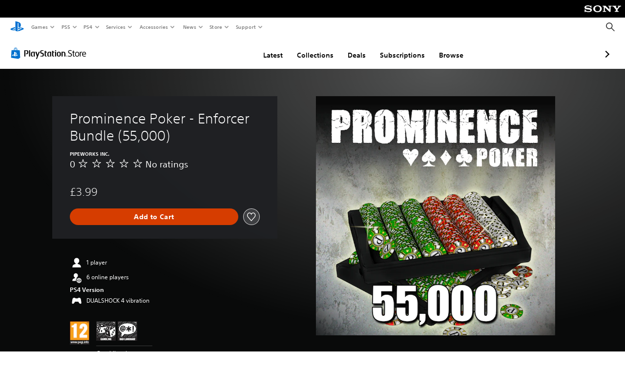

--- FILE ---
content_type: application/x-javascript
request_url: https://static.playstation.com/wca/v2/js/gameTitle.93cf05989dc5a630a0d3.js
body_size: 4471
content:
(window.pswCommerceAnywhere=window.pswCommerceAnywhere||[]).push([[16],{264:function(e,t,n){"use strict";n.r(t);var r=n(29),a=n(19),i=n.n(a),o=n(3),c=n.n(o),l=n(0),s=n(371),u=n(27),d=n.n(u),p=n(1),m=n.n(p),f=n(2),g=n.n(f),v=n(21),y=n.n(v),h=n(20),b=n.n(h),w=n(18),O=n.n(w),P=n(5),I=n(87);function R(e){var t=function(){if("undefined"==typeof Reflect||!Reflect.construct)return!1;if(Reflect.construct.sham)return!1;if("function"==typeof Proxy)return!0;try{return Date.prototype.toString.call(Reflect.construct(Date,[],(function(){}))),!0}catch(e){return!1}}();return function(){var n,r=O()(e);if(t){var a=O()(this).constructor;n=Reflect.construct(r,arguments,a)}else n=r.apply(this,arguments);return b()(this,n)}}var j=function(e){y()(n,e);var t=R(n);function n(){return m()(this,n),t.apply(this,arguments)}return g()(n,[{key:"render",value:function(){var e,t,n=this.props,r=n.children,a=n.qa,i=n.className;return l.g.createElement("h1",{className:Object(P.b)(i,"psw-t-title-l","psw-t-size-".concat((e=r,t=(e||"").length,t<=40?"8":t<=65?"7":"6")),"psw-l-line-break-word"),"data-qa":a},r)}}]),n}(l.d);j.defaultProps={className:"",children:"",qa:""};var N=j,E=n(374),k=n(281),D=function(e){var t,n,r=e.averageRating,a=e.format,i=e.linkAnchor,o=e.qa,c=e.telemetryMeta,s=e.totalRatingsCount,u=a("numberWithAbbr",s);return t=0===s?a("string","msgid_no_ratings"):1===s?a("string","msgid_ratings_singular"):a("string","msgid_variable_ratings",u),n=0===s?a("string","msgid_no_ratings"):a("string",1===r?"msgid_sr_average_ratings_singular":"msgid_sr_average_ratings",{num:r,totalnum:u}),l.g.createElement(I.a,{className:Object(P.b)("psw-ally-indicator"),"data-qa":"".concat(o,"#game-title-star-rating"),dataTelemetryMeta:c,dataTrackClick:"starRating:selectStarRatingLink",href:i,variant:"content"},l.g.createElement("span",{className:"psw-sr-only"},n),l.g.createElement("div",{"aria-hidden":!0,className:"psw-l-inline psw-l-line-center"},l.g.createElement("div",{className:Object(P.b)("psw-t-title-s"),"data-qa":"".concat(o,"#average-rating")},r),l.g.createElement(k.a,{className:"psw-p-x-1 psw-p-b-1",value:r,starSize:"3",qa:"".concat(o,"#star-rating")}),l.g.createElement("div",{className:Object(P.b)("psw-t-title-s"),"data-qa":"".concat(o,"#rating-count")},t)))};D.defaultProps={averageRating:0,format:function(){return arguments.length<=1?void 0:arguments[1]},linkAnchor:"#star-rating",qa:"mfe-game-title",telemetryMeta:"",totalRatingsCount:0};var T=D,C=n(375);function S(e){var t=function(){if("undefined"==typeof Reflect||!Reflect.construct)return!1;if(Reflect.construct.sham)return!1;if("function"==typeof Proxy)return!0;try{return Date.prototype.toString.call(Reflect.construct(Date,[],(function(){}))),!0}catch(e){return!1}}();return function(){var n,r=O()(e);if(t){var a=O()(this).constructor;n=Reflect.construct(r,arguments,a)}else n=r.apply(this,arguments);return b()(this,n)}}var q=function(e){y()(n,e);var t=S(n);function n(e){var r;m()(this,n),r=t.call(this,e);var a=e.starRating;return r.state={averageRating:null==a?void 0:a.averageRating,totalRatingsCount:null==a?void 0:a.totalRatingsCount},r}return g()(n,[{key:"componentDidMount",value:function(){var e=this;if("undefined"!=typeof window){var t=this.props.app;this._stopListeningForRatingSubmitted=t.on("updatedStarRatingDetail",(function(t){e.setState(t)}))}}},{key:"componentWillUnmount",value:function(){var e;null===(e=this._stopListeningForRatingSubmitted)||void 0===e||e.call(this)}},{key:"render",value:function(){var e=this.props,t=e.canShowRatings,n=e.conceptId,r=e.defaultProductName,a=e.format,i=e.gameLibraryLink,o=e.id,c=e.isProductInContextOwned,s=e.isSignedIn,u=e.name,p=e.ownedProductId,m=e.productId,f=e.productTags,g=e.publisherName,v=e.qa,y=e.releaseDate,h=e.showRatingInfo,b=e.hasEnhancedGraphics,w=p,O=e.useConcept?u:r||u,R=[].concat(d()(f),d()(b?[a("string","msgid_resolution_compatibility")]:[])),j=R.length>0,k=/^[0-9]{6,19}$/.test(o),D={},S=null;s&&!c&&p&&(S=a("string","msgid_already_own_another_edition"))&&(k?(D.conceptId=o,D.conceptName=u):(D.productId=o,D.productName=u));var q=h&&t,_=JSON.stringify({conceptId:n,productId:m}),A=this.state,x=A.averageRating,L=A.totalRatingsCount;return l.g.createElement("div",{className:"psw-c-bg-0","data-qa":v},l.g.createElement(N,{className:"psw-m-b-5",qa:"".concat(v,"#name")},O),l.g.createElement("div",{className:Object(P.b)("psw-t-overline","psw-t-bold"),"data-qa":"".concat(v,"#publisher")},g),y&&l.g.createElement("div",{className:Object(P.b)("psw-t-overline","psw-t-bold","psw-m-t-3"),"data-qa":"".concat(v,"#release-date")},y),j&&l.g.createElement("div",{className:Object(P.b)("psw-l-space-x-2","psw-l-line-left","psw-m-t-4")},R.map((function(e,t){return l.g.createElement(E.a,{key:e,productTag:Object(C.a)(e),qa:"".concat(v,"#productTag").concat(t)})}))),q&&l.g.createElement(T,{averageRating:x,format:a,qa:v,telemetryMeta:_,totalRatingsCount:L}),l.g.createElement("div",{className:"psw-m-t-4"},S&&l.g.createElement(I.a,{chevron:!0,dataTrack:JSON.stringify({attributes:{assetName:"",elementType:"link",label:S,moduleName:"clickable link",linkURL:i,position:"1",productID:w,userActionFlag:!1},eventInfo:{eventAction:"click",eventName:"select already owned another edition link"}}),dataTrackClick:"gameTitle:viewAlreadyOwnedAnotherEdition",dataTelemetryMeta:JSON.stringify(D),href:i,qa:"".concat(v,"#additionalDescriptorLink"),target:i?"_blank":null},S)))}}]),n}(l.d);q.defaultProps={app:{},canShowRatings:!1,conceptId:"",format:function(){return arguments.length<=1?void 0:arguments[1]},gameLibraryLink:"",isSignedIn:!1,id:"",isProductInContextOwned:!1,defaultProductName:"",ownedProductId:null,qa:"mfe-game-title",productId:"",productTags:[],releaseDate:"",showRatingInfo:!1,starRating:{},hasEnhancedGraphics:!1,useConcept:!1};var _=q,A=n(35),x=n(9),L=n.n(x),G=n(8);function B(){var e=L()(["\n  fragment ProductTitle on Product {\n    id\n    edition {\n      name\n    }\n    name\n    platforms\n    publisherName\n    releaseDate\n    starRating {\n      averageRating\n      totalRatingsCount\n    }\n    compatibilityNoticesByPlatform {\n      PS5 {\n        type\n        value\n      }\n      PS4 {\n        type\n        value\n      }\n    }\n    topCategory,\n    webctas {\n      # Required for computing the GameCTA id so apollo client can properly\n      # store the fields added here. Once the id field is added to Arkham GQL\n      # we can remove these fields.\n      id @client\n      type\n      action {\n        type\n        param {\n          name\n          value\n        }\n      }\n      meta {\n        preOrder\n      }\n    }\n  }\n"]);return B=function(){return e},e}var U=Object(G.gql)(B());function M(e,t){var n=Object.keys(e);if(Object.getOwnPropertySymbols){var r=Object.getOwnPropertySymbols(e);t&&(r=r.filter((function(t){return Object.getOwnPropertyDescriptor(e,t).enumerable}))),n.push.apply(n,r)}return n}function F(e){for(var t=1;t<arguments.length;t++){var n=null!=arguments[t]?arguments[t]:{};t%2?M(Object(n),!0).forEach((function(t){c()(e,t,n[t])})):Object.getOwnPropertyDescriptors?Object.defineProperties(e,Object.getOwnPropertyDescriptors(n)):M(Object(n)).forEach((function(t){Object.defineProperty(e,t,Object.getOwnPropertyDescriptor(n,t))}))}return e}function $(){var e=L()(["query conceptRetrieveForGameTitle($conceptId: String!) {\n  conceptRetrieve(conceptId: $conceptId) {\n    id\n    name\n    publisherName\n    defaultProduct {\n      ...ProductTitle\n    }\n    ownedTitles {\n      conceptId\n      id\n      name\n      platform\n      ctas {\n        type\n        action {\n          type\n          param {\n            name\n            values\n          }\n        }\n      }\n      media {\n        role\n        type\n        url\n        media {\n          role\n          type\n          url\n        }\n      }\n      titleBackwardsCompatibility {\n        category\n        titleId\n      }\n    }\n    releaseDate {\n      type\n      value\n    }\n  }\n}\n\n","\n"]);return $=function(){return e},e}var H=Object(G.gql)($(),U),J=function(){var e=arguments.length>0&&void 0!==arguments[0]?arguments[0]:{},t=e.conceptId,n=e.options;return F(F({},n),{},{query:H,variables:{conceptId:t}})};function W(e,t){var n=Object.keys(e);if(Object.getOwnPropertySymbols){var r=Object.getOwnPropertySymbols(e);t&&(r=r.filter((function(t){return Object.getOwnPropertyDescriptor(e,t).enumerable}))),n.push.apply(n,r)}return n}function z(e){for(var t=1;t<arguments.length;t++){var n=null!=arguments[t]?arguments[t]:{};t%2?W(Object(n),!0).forEach((function(t){c()(e,t,n[t])})):Object.getOwnPropertyDescriptors?Object.defineProperties(e,Object.getOwnPropertyDescriptors(n)):W(Object(n)).forEach((function(t){Object.defineProperty(e,t,Object.getOwnPropertyDescriptor(n,t))}))}return e}function Q(){var e=L()(["query productRetrieveForGameTitle($productId: String!) {\n  productRetrieve(productId: $productId) {\n    concept {\n      id\n      ownedTitles {\n        conceptId\n        id\n        name\n        platform\n        ctas {\n          type\n          action {\n            type\n            param {\n              name\n              values\n            }\n          }\n        }\n        media {\n          role\n          type\n          url\n          media {\n            role\n            type\n            url\n          }\n        }\n        titleBackwardsCompatibility {\n          category\n          titleId\n        }\n      }\n    }\n    ...ProductTitle\n  }\n}\n\n","\n"]);return Q=function(){return e},e}var Z=Object(G.gql)(Q(),U),K=function(){var e=arguments.length>0&&void 0!==arguments[0]?arguments[0]:{},t=e.productId,n=e.options;return z(z({},n),{},{query:Z,variables:{productId:t}})},V=function(e,t){var n=[];if(!e||!t)return null;for(var r=0;r<t.length;r+=1)for(var a=t[r].ctas,i=0;i<a.length;i+=1)for(var o=a[i].action.param,c=0;c<o.length;c+=1){var l=o[c],s=l.name,u=l.values;"entitlementIds"===s&&(n=n.concat(u))}return n.find((function(t){return t!==e}))},X=function(e){return function(e){return-1!==(null==e?void 0:e.findIndex((function(e){return function(e){var t;return"PURCHASED"===(null==e?void 0:e.type)||"PREORDERED"===(null==e?void 0:e.type)||"DOWNLOAD"===(null==e||null===(t=e.action)||void 0===t?void 0:t.type)}(e)})))}(e)},Y=n(12),ee=n.n(Y),te="GRAPHICS_ENHANCED",ne=function(e){var t=e.compatibilityNoticesByPlatform,n=e.noticeToCheck,r=e.platformsToCheck,a=void 0===r?[]:r;return!!t&&Object.entries(t).filter((function(e){var t=ee()(e,2),n=t[0];t[1];return a.includes(n)})).some((function(e){var t=ee()(e,2),r=(t[0],t[1]);return null==r?void 0:r.some((function(e){return e.type===n&&"true"===e.value}))}))},re=function(e){var t,n,r=(e.data||{}).conceptRetrieve;if(!r)return{platforms:[],isEmpty:!0};var a=r.id,i=r.name,o=r.publisherName,c=r.releaseDate,l=(c=void 0===c?{}:c).value,s=c.type,u=r.defaultProduct,d=r.ownedTitles,p=u||{},m=p.id,f=p.name,g=p.releaseDate,v=p.platforms,y=p.publisherName,h=p.compatibilityNoticesByPlatform,b=p.starRating,w=p.edition,O=p.webctas,P=i,I=g||l,R=s,j=u?null==O||null===(t=O[0])||void 0===t||null===(n=t.meta)||void 0===n?void 0:n.preOrder:null,N=y||o,E=v?v.map((function(e){return e.toUpperCase()})):[],k=null==w?void 0:w.name,D=!!u&&!j,T=ne({compatibilityNoticesByPlatform:h,noticeToCheck:te,platformsToCheck:["PS5","PS4"]});k&&E.push(k);var C=!(P||N||I||E.length),S=V(m,d);return{defaultProductName:f,canShowRatings:D,conceptId:a,id:a,isProductInContextOwned:X(O),name:P,ownedProductId:S,releaseDate:I,releaseDateType:R,publisherName:N,preOrder:j,productId:m,productTags:E,starRating:b,isEmpty:C,ownedTitles:d,hasEnhancedGraphics:T}},ae=n(7),ie=function(e){var t,n,r=(e.data||{}).productRetrieve;if(!r)return{platforms:[],isEmpty:!0};var a=r.concept,i=r.edition,o=r.id,c=r.name,l=r.publisherName,s=r.platforms,u=r.compatibilityNoticesByPlatform,d=r.releaseDate,p=r.starRating,m=r.topCategory,f=r.webctas,g=null==a?void 0:a.id,v=null==f||null===(t=f[0])||void 0===t||null===(n=t.meta)||void 0===n?void 0:n.preOrder,y=null==i?void 0:i.name,h=null==a?void 0:a.ownedTitles,b=s?s.map((function(e){return e.toUpperCase()})):[],w=V(o,h),O=X(f),P=!v&&ae.w.includes(m),I=ne({compatibilityNoticesByPlatform:u,noticeToCheck:te,platformsToCheck:["PS5","PS4"]});return y&&b.push(y),{canShowRatings:P,concept:a,conceptId:g,id:o,isProductInContextOwned:O,name:c,ownedProductId:w,publisherName:l,releaseDate:d,productTags:b,productId:o,preOrder:v,starRating:p,isEmpty:!(c||l||d||b.length),hasEnhancedGraphics:I}},oe=n(154),ce=function(e){var t=e.apolloClient,n=e.context,r=n.conceptId,a=n.productId,i=r?J:K,o=r?re:ie;return t.addResolvers({GameCTA:{id:oe.a}}),{fetch:function(){var e=arguments.length>0&&void 0!==arguments[0]?arguments[0]:{},n=e.options;return t.query(i({conceptId:r,productId:a,options:n})).then(o)},get:function(e){var n;try{n=t.readQuery(i({conceptId:r,productId:a}),!0)}catch(e){return console.log("ERROR",e),null}var c=o({data:n});return e?Object(A.a)(c,e):c}}},le=function(e){var t=e.app,n=e.context,r=void 0===n?{}:n;return{gameTitle:ce({apolloClient:t.apolloClient,context:r})}};function se(e,t){var n=Object.keys(e);if(Object.getOwnPropertySymbols){var r=Object.getOwnPropertySymbols(e);t&&(r=r.filter((function(t){return Object.getOwnPropertyDescriptor(e,t).enumerable}))),n.push.apply(n,r)}return n}function ue(e){for(var t=1;t<arguments.length;t++){var n=null!=arguments[t]?arguments[t]:{};t%2?se(Object(n),!0).forEach((function(t){c()(e,t,n[t])})):Object.getOwnPropertyDescriptors?Object.defineProperties(e,Object.getOwnPropertyDescriptors(n)):se(Object(n)).forEach((function(t){Object.defineProperty(e,t,Object.getOwnPropertyDescriptor(n,t))}))}return e}Object(r.default)("gameTitle",(function(e){var t=e.app,n=e.args,r=e.overrides,a=e.render;return{name:"gameTitle",core:le({app:t,context:n}),init:function(){!function(e){!function(e){e.telemetry.addSpec("gameTitle",{"click:viewAlreadyOwnedAnotherEdition":{make:function(e){var t=null,n=e.conceptId,r=e.conceptName,a=e.productId,i=e.productName;return n&&r?t={conceptId:n,conceptName:r}:a&&i&&(t={productId:a,productName:i}),{type:"Interaction",payload:{interactAction:"select already owned another edition link",interactCta:"you already owned another edition"},utData:{catalogInfo:t}}}}})}({telemetry:e.telemetry})}({telemetry:t.telemetry})},getInitialProps:function(){return this.core.gameTitle.fetch({options:{fetchPolicy:t.session.isUserSignedIn()?"network-only":"cache-first"}})},isEmpty:function(){return this.core.gameTitle.get("isEmpty")},render:function(e){var o=ue(ue(ue({},n),r),e),c=function(){return t.i18n.format("releaseDate",o.releaseDate,{type:o.releaseDateType,includeTimeZone:o.preOrder})},u=c();return a(l.g.createElement(_,i()({},o,{format:t.i18n.format,gameLibraryLink:t.config.get("client.downloadHref"),app:t,isSignedIn:t.session.isUserSignedIn(),releaseDate:"countdown"===u.type?l.g.createElement(s.a,{interval:1e3},(function(){return c().value})):u.value})))}}}))}},[[264,2,1,4,3,5,0]]]);

--- FILE ---
content_type: application/javascript
request_url: https://web-commerce-anywhere.playstation.com/tlPr3-GL8iksbqzfpQ/G5uwzSDJauQwDh/YWleKRseAg/LmY/IMHZAXQs
body_size: 171615
content:
(function(){if(typeof Array.prototype.entries!=='function'){Object.defineProperty(Array.prototype,'entries',{value:function(){var index=0;const array=this;return {next:function(){if(index<array.length){return {value:[index,array[index++]],done:false};}else{return {done:true};}},[Symbol.iterator]:function(){return this;}};},writable:true,configurable:true});}}());(function(){HT();fEs();IJs();function fEs(){tv=+ ! +[],ps=+[],TC=! +[]+! +[],Ds=+ ! +[]+! +[]+! +[],x9=+ ! +[]+! +[]+! +[]+! +[]+! +[],RT=+ ! +[]+! +[]+! +[]+! +[]+! +[]+! +[]+! +[],FK=[+ ! +[]]+[+[]]-+ ! +[],pC=+ ! +[]+! +[]+! +[]+! +[]+! +[]+! +[],SS=[+ ! +[]]+[+[]]-+ ! +[]-+ ! +[],Eb=! +[]+! +[]+! +[]+! +[],V2=[+ ! +[]]+[+[]]-[];}var rg=function(EE,mE){var j7=QH["Math"]["round"](QH["Math"]["random"]()*(mE-EE)+EE);return j7;};var s7=function(){return T5.apply(this,[A4,arguments]);};var Kq=function(rE,k5){return rE in k5;};var RT,ps,Ds,V2,TC,pC,tv,FK,Eb,SS,x9;var YW=function(){return ["\x6c\x65\x6e\x67\x74\x68","\x41\x72\x72\x61\x79","\x63\x6f\x6e\x73\x74\x72\x75\x63\x74\x6f\x72","\x6e\x75\x6d\x62\x65\x72"];};var S6=function(bt){if(bt===undefined||bt==null){return 0;}var Xt=bt["replace"](/[\w\s]/gi,'');return Xt["length"];};var QQ=function(){return ["\x6c\x65\x6e\x67\x74\x68","\x41\x72\x72\x61\x79","\x63\x6f\x6e\x73\x74\x72\x75\x63\x74\x6f\x72","\x6e\x75\x6d\x62\x65\x72"];};var WQ=function(Em){if(Em===undefined||Em==null){return 0;}var rQ=Em["toLowerCase"]()["replace"](/[^a-z]+/gi,'');return rQ["length"];};var H1=function(qt,NE){return qt%NE;};var n1=function(){return ["\x6c\x65\x6e\x67\x74\x68","\x41\x72\x72\x61\x79","\x63\x6f\x6e\x73\x74\x72\x75\x63\x74\x6f\x72","\x6e\x75\x6d\x62\x65\x72"];};var Jl=function(){N5=["\x6c\x65\x6e\x67\x74\x68","\x41\x72\x72\x61\x79","\x63\x6f\x6e\x73\x74\x72\x75\x63\x74\x6f\x72","\x6e\x75\x6d\x62\x65\x72"];};var b6=function(){return T5.apply(this,[M0,arguments]);};var Tt=function(){return LQ.apply(this,[XF,arguments]);};var X8=function(wt,Lq){return wt!==Lq;};var qQ=function(){return LQ.apply(this,[kJ,arguments]);};var bQ=function(SE,zQ){return SE/zQ;};var Hk=function(nV){return -nV;};var T5=function Kh(nD,tm){var D5=Kh;for(nD;nD!=PH;nD){switch(nD){case sb:{var J8=tm[Eb];if(Wk(typeof B2,N5[st])){B2=gq;}var nq=L7([],[]);sq=zl(Hq,gm[zl(gm.length,Q7)]);nD=lT;}break;case js:{if(Vl(sN,M8.length)){do{rt()[M8[sN]]=I2(zl(sN,m1))?function(){return z7.apply(this,[HJ,arguments]);}:function(){var Kk=M8[sN];return function(KD,MV){var IW=WE(KD,MV);rt()[Kk]=function(){return IW;};return IW;};}();++sN;}while(Vl(sN,M8.length));}nD+=JC;}break;case JT:{while(P5(h8,lQ)){if(X8(v7[qN[m1]],QH[qN[Q7]])&&Ak(v7,kt[qN[lQ]])){if(c7(kt,d6)){Th+=Kh(w3,[Nm]);}return Th;}if(Wk(v7[qN[m1]],QH[qN[Q7]])){var ll=V5[kt[v7[lQ]][lQ]];var BN=Kh.apply(null,[jY,[v7[Q7],h8,ll,I2(I2({})),L7(Nm,gm[zl(gm.length,Q7)])]]);Th+=BN;v7=v7[lQ];h8-=z7(BF,[BN]);}else if(Wk(kt[v7][qN[m1]],QH[qN[Q7]])){var ll=V5[kt[v7][lQ]];var BN=Kh(jY,[lQ,h8,ll,r7,L7(Nm,gm[zl(gm.length,Q7)])]);Th+=BN;h8-=z7(BF,[BN]);}else{Th+=Kh(w3,[Nm]);Nm+=kt[v7];--h8;};++v7;}nD=E;}break;case WK:{if(Wk(typeof K1,Z7[st])){K1=vh;}var qV=L7([],[]);nD-=YY;pg=zl(sg,gm[zl(gm.length,Q7)]);}break;case A:{nD-=bb;return U2;}break;case q3:{nD=VH;while(P5(BW,lQ)){if(X8(SQ[bV[m1]],QH[bV[Q7]])&&Ak(SQ,PE[bV[lQ]])){if(c7(PE,Il)){AQ+=Kh(w3,[rk]);}return AQ;}if(Wk(SQ[bV[m1]],QH[bV[Q7]])){var CV=kW[PE[SQ[lQ]][lQ]];var q7=Kh.call(null,A4,[BW,L7(rk,gm[zl(gm.length,Q7)]),SQ[Q7],CV]);AQ+=q7;SQ=SQ[lQ];BW-=z7(RT,[q7]);}else if(Wk(PE[SQ][bV[m1]],QH[bV[Q7]])){var CV=kW[PE[SQ][lQ]];var q7=Kh(A4,[BW,L7(rk,gm[zl(gm.length,Q7)]),lQ,CV]);AQ+=q7;BW-=z7(RT,[q7]);}else{AQ+=Kh(w3,[rk]);rk+=PE[SQ];--BW;};++SQ;}}break;case E:{nD-=SJ;return Th;}break;case bS:{return [[Hk(z8),pQ,Hk(Q7)],[],[Ym,Hk(tq),Aq,pQ,Hk(Qt),tt,st],[],[],[gh,Hk(J1),Hk(W1),w1,Hk(gh)],[],[n8,Hk(st),Hk(m1),Hk(DN)],[],[Fl,Hk(tq),K5,pQ],[],[Hk(ED),ID,Ym],[]];}break;case z2:{nD=PH;if(Vl(PD,QE[LE[lQ]])){do{c8()[QE[PD]]=I2(zl(PD,st))?function(){A8=[];Kh.call(this,T3,[QE]);return '';}:function(){var Y7=QE[PD];var Nt=c8()[Y7];return function(s8,O2,Bt,R5,TE){if(Wk(arguments.length,lQ)){return Nt;}var tk=LQ(B,[Lt,O2,Bt,I2(I2([])),TE]);c8()[Y7]=function(){return tk;};return tk;};}();++PD;}while(Vl(PD,QE[LE[lQ]]));}}break;case PT:{nD-=IS;gm.pop();}break;case VK:{while(P5(c6,lQ)){if(X8(Cl[Z7[m1]],QH[Z7[Q7]])&&Ak(Cl,K1[Z7[lQ]])){if(c7(K1,vh)){qV+=Kh(w3,[pg]);}return qV;}qV+=Kh(w3,[pg]);pg+=K1[Cl];--c6;;++Cl;}nD=A3;}break;case CY:{nD-=GH;return P7;}break;case BK:{var Gk=L7([],[]);var q5=H1(zl(hg,gm[zl(gm.length,Q7)]),B1);var xl=MW[O5];nD=HK;for(var kN=lQ;Vl(kN,xl.length);kN++){var xW=sm(xl,kN);var Pg=sm(G7.DJ,q5++);Gk+=Kh(w3,[b5(St(rN(xW),rN(Pg)),St(xW,Pg))]);}}break;case SK:{while(Vl(Rg,Q6[bV[lQ]])){D6()[Q6[Rg]]=I2(zl(Rg,v5))?function(){Il=[];Kh.call(this,xL,[Q6]);return '';}:function(){var ft=Q6[Rg];var zq=D6()[ft];return function(CN,l8,z6,M6){if(Wk(arguments.length,lQ)){return zq;}var Rl=Kh(A4,[CN,l8,z6,E5]);D6()[ft]=function(){return Rl;};return Rl;};}();++Rg;}nD=PH;}break;case HK:{return Gk;}break;case H2:{while(Vl(NQ,OE.length)){var Ml=sm(OE,NQ);var jV=sm(tg.wL,L1++);U2+=Kh(w3,[b5(rN(b5(Ml,jV)),St(Ml,jV))]);NQ++;}nD=A;}break;case jv:{nD=PT;for(var I8=lQ;Vl(I8,W7[Fh()[qk(lQ)].call(null,n7,gD)]);I8=L7(I8,Q7)){(function(){var tQ=W7[I8];var Wm=Vl(I8,DV);gm.push(tA);var HO=Wm?fZ()[dd(Q7)].call(null,WI,Aj,pQ,Ln):fZ()[dd(lQ)].call(null,lQ,Q7,VG,Br);var wR=Wm?QH[rt()[Kn(lQ)](FR,pA)]:QH[BM()[kx(lQ)](jd,w1,Ip,I2(lQ))];var vR=L7(HO,tQ);LK[vR]=function(){var wd=wR(Wz(tQ));LK[vR]=function(){return wd;};return wd;};gm.pop();}());}}break;case pY:{return nq;}break;case BH:{var OI=tm[ps];nD=H2;var qx=tm[tv];var U2=L7([],[]);var L1=H1(zl(qx,gm[zl(gm.length,Q7)]),GO);var OE=Wj[OI];var NQ=lQ;}break;case xL:{nD=SK;var Q6=tm[ps];var Rg=lQ;}break;case TC:{nD+=Bs;gq=[[lQ],lQ,tq,Hk(DN),Hk(ZI),J1,pQ,Hk(Aq),Hk(m1),Hk(GO),B1,Hk(m1),gh,Hk(CZ),CZ,Hk(gh),ZI,Hk(ZI),DN,Hk(DN),gh,Hk(m1),ZI,m1,pQ,Hk(m1),Hk(v5),Hk(Wd),EI,ZI,Hk(tq),Hk(TZ),dU,w1,Hk(w1),[lQ],Hk(w1),z8,Hk(ED),jM,Hk(z8),Q7,Hk(m1),ZI,Hk(dh),PG,Hk(GO),Hk(tq),ZI,CZ,Hk(ZI),tq,Hk(J1),Hk(Q7),Hk(PG),Fl,lQ,Hk(tq),Wd,Hk(lU),Jp,Hk(gh),lQ,Hk(Q7),J1,Hk(GO),n8,Hk(st),DN,Aj,Hk(DN),Hk(z8),st,J1,B1,J1,W1,Hk(J1),Hk(pQ),m1,Hk(v5),Wd,st,Hk(ZI),Hk(pQ),J1,Hk(Cn),jM,Hk(Q7),pQ,Hk(w1),DN,Aq,Hk(K5),J1,z8,Hk(tq),J1,pQ,Hk(gh),Hk(Q7),Hk(J1),v5,Hk(W1),Hk(st),n8,Hk(tq),z8,Hk(W1),Aq,pQ,Hk(CZ),Q7,K5,Hk(Aq),Hk(W1),Hk(Q7),K5,Hk(st),Hk(W1),K5,pQ,Hk(ZR),Hk(gh),Q7,Hk(pQ),Aq,Hk(n8),Hk(m1),ZI,Hk(J1),z8,ZI,Hk(v5),Aq,Hk(n8),z8,DN,Hk(rf),wU,[Q7],Hk(GI),dh,lQ,Hk(st),st,Hk(st),Hk(W1),st,B1,Hk(z8),Cn,lQ,Hk(W1),Hk(ZI),Hk(CZ),tq,Wd,Hk(cZ),B1,gh,Q7,Hk(Aq),B1,Hk(ZI),Hk(st),W1,Hk(wU),[Q7],Hk(GO),m1,Hk(W1),J1,Hk(FR),Gd,Hk(gh),pQ,Hk(m1),Hk(Tp),zd,Hk(z8),W1,Hk(DN),J1,lQ,Hk(Oj),nU,Hk(B1),Hk(st),m1,v5,Hk(K5),J1,Hk(tq),J1,Hk(Fl),WM,pQ,Hk(z8),Hk(z8),Hk(Wp),Jp,Hk(w1),Hk(m1),B1,Hk(Q7),Hk(Aq),st,Hk(gh),gh,gh,Hk(J1),Hk(W1),w1,Hk(gh),Hk(sz),rf,Hk(wU),pQ,st,lQ,Hk(z8),w1,Hk(Aq),st,K5,Hk(Q7),Hk(GO),Hk(cj),jM,Hk(Q7),Aq,Q7,Hk(m1),st,Hk(B1),tq,Hk(Aq),st,st,lQ,v5,Hk(J1),v5,lQ,Hk(Hx)];}break;case qF:{nD-=QS;while(Vl(kj,br.length)){var Fr=sm(br,kj);var zA=sm(pR.MJ,jh++);DO+=Kh(w3,[b5(St(rN(Fr),rN(zA)),St(Fr,zA))]);kj++;}}break;case A3:{return qV;}break;case fF:{var W7=tm[ps];var DV=tm[tv];gm.push(QI);var Wz=LQ(ZT,[]);nD=jv;}break;case cF:{nD=PH;return [Hk(z8),Hk(ZI),tq,Hk(J1),Hk(Q7),Hk(PG),Fl,lQ,Hk(tq),Wd,Hk(lU),Jp,Hk(gh),lQ,Hk(Q7),J1,Ym,Hk(tq),Aq,pQ,Hk(Qt),Mp,Hk(B1),Hk(st),z8,Hk(WM),Hk(Of),Gd,GO,Hk(z8),Q7,Hk(m1),wU,Hk(Hx),Hk(Of),RI,Hk(ZI),st,Hk(wU),ZI,n8,Hk(ln),Ym,gh,m1,pQ,Hk(m1),Hk(v5),wU,Hk(Aq),n8,Hk(nU),QR,Q7,Aq,Hk(RI),FR,Hk(FR),[rp],Hk(st),Hk(Aq),Hk(Lt),Pf,K5,ZI,Hk(DN),Hk(HX),BI,[gp],Hk(Pf),VO,Hk(K5),Hk(Wf),RI,Aq,Hk(K5),Hk(z8),Hk(Pf),SM,CZ,J1,Hk(Aq),Hk(W1),n8,lQ,Hk(n8),pQ,Hk(Q7),Hk(GI),w1,GO,Hk(DN),Hk(gh),pQ,Hk(m1),ID,Hk(BU),K5,Hk(GO),B1,Hk(m1),[gp],v5,Q7,Hk(w1),tq,m1,z8,Hk(ED),Hk(DN),Hk(ZI),Hk(v5),ZI,Hk(ZI),K5,Hk(Aq),GO,Hk(DN),dU,w1,Hk(gh),W1,Hk(Aq),Q7,W1,Hk(Aq),Q7,W1,Hk(Aq),Q7,W1,[J1],Q7,Q7,Q7,Q7,Q7,Q7,Q7,Q7,Q7,Q7,Q7,Q7,ZI,[J1],Q7,Q7,Q7,Q7,Q7,Q7,Q7,Q7,Q7,Q7,Q7,Q7,Hk(lR),Q7,Q7,Q7,Q7,Q7,Q7,Q7,Q7,Q7,Hk(n8),Hk(W1),n8,GO,lQ,Hk(W1),Hk(Hx),EI,Hk(dh),dh,Hk(dh),m1,z8,Hk(lU),jM,Hk(Q7),lQ,Hk(K5),Hk(m1),tq,Hk(z8),pQ,Hk(Q7),z8,Q7,Hk(wU),Hk(Q7),Hk(z8),GO,Hk(Q7),lQ,Hk(K5),Hk(m1),tq,Hk(lU),[zh],Hk(Gd),Pf,Hk(E5),Q7,lz,Hk(sz),Hk(lU),DR,Hk(Q7),st,m1,Hk(Q7),Hk(Wd),Hk(jd),dh,Hk(Cn),DR,Hk(Q7),W1,Q7,Hk(Aj),Wd,v5,lQ,Hk(B1),pQ,Hk(m1),Hk(lz),XI,sz,Hk(sz),DN,z8,Hk(RI),FR,B1,pQ,Hk(z8),Hk(z8),Hk(Gd),Wf,gh,Hk(ZI),Hk(z8),[E5],Hk(Wd),GO,Hk(Q7),Aq,Q7,Hk(BU),n8,Hk(XI),DR,Hk(DR),Gd,Hk(B1),Hk(GI),rf,[Wf],Hk(Lt),Jp,pQ,B1,pQ,Hk(z8),Hk(z8),Hk(Gd),Wf,gh,Hk(ZI),Hk(z8),[E5],Hk(K5),Hk(J1),[Aj],Hk(r7),nU,Hk(m1),Hk(v5),J1,[bR],[RA],Hk(MA),zd,Aq,Hk(QR),QR,Hk(J1),[ED],Hk(Jp),Cn,Hk(J1),[ED],Hk(Lt),zd,Hk(m1),Hk(v5),J1,[bR],[RA],Hk(Jp),XI,Hk(m1),gh,Hk(jM),TZ,Hk(m1),Q7,Hk(PG),ED,pQ,Hk(m1),Hk(st),Q7,K5,Hk(PG),z8,z8,K5,Hk(wU),v5,Hk(Nd),Jp,Hk(XI),Qt,wU,Hk(tq),J1,Hk(n8),gh,Hk(ln),n8,Hk(n8),Nd,m1,Hk(J1),ZI,st,Hk(ZI),Hk(Gd),n8,Hk(n8),MA,tq,Hk(gh),Aq,Q7,z8,Hk(gh),Hk(m1),tq,Q7,Hk(st),Hk(J1),Hk(Gd),n8,Hk(n8),Qt,ZI,z8,Hk(pQ),Hk(K5),v5,lQ,Hk(ln),n8,Hk(n8),Nd,m1,Hk(z8),Q7,ZI,Hk(lR),n8,Hk(n8),QR,Hk(W1),Hk(z8),w1,Hk(v5),K5,st,Hk(Aq),Hk(Nd),n8,Hk(n8),QR,Hk(W1),Hk(z8),w1,Hk(v5),K5,st,Hk(Aq),Hk(rn),gh,J1,Q7,Hk(n8),pQ,Hk(Q7),[JX],nU,Hk(Ym),Hk(Of),Cn,Hk(K5),lQ,Hk(sz),gh,J1,Q7,Hk(n8),pQ,Hk(Q7),[JX],bR,Hk(DN),DN,Hk(FR),Hk(m1),Hk(B1),n8,Hk(n8),Lt,gh,Hk(K5),lQ,Hk(sz),gh,J1,Q7,Hk(n8),pQ,Hk(Q7),Hk(EI),dU,n8,Q7,Hk(xM),Oj,Hk(cj),tq,cj,[tt],tq,Hk(bR),Q7,st,Mc,gh,Hk(ZI),Hk(z8),[E5],Hk(gh),Hk(ZI),gh,Hk(RI),Pf,Hk(E5),tt,m1,Hk(ln),DR,Hk(Fl),tt,m1,Hk(DR),XI,Hk(m1),ZI,m1,[rf],VO,Hk(WM),Fl,Hk(K5),B1,[Jp],[MA],bR,[Kc],Hk(lR),ZI,st,lU,Hk(cZ),WM,Hk(FR),XI,Hk(m1),gh,Hk(Cn),Jp,Hk(W1),Hk(gh),K5,Aq,Hk(n8),pQ,Hk(Q7),Hk(Wf),Hk(pQ),pn,[Kc],w1,Aq,Q7,Hk(st),w1,Hk(v5),Hk(DN),w1,[lf],Hk(w1),n8,Aq,Hk(DN),K5,[wO],Fn,Hk(E5),tt,Hk(Aq),[Cn],Hk(Tp),pn,Hk(FR),[TZ],Oj,Hk(pn),[Fn],Hk(K5),[Cn],J1,Hk(DN),[Kc],Hk(PG),st,Wf,[lf],Hk(Tp),pn,Hk(FR),[TZ],Oj,Hk(pn),[Fn],Hk(J1),[lf],J1,Hk(DN),[Kc],Hk(PG),RI,Hk(DR),[BI],Hk(RI),bj,Hk(jM),Fl,Hk(K5),B1,[Jp],[MA],bR,[Kc],Hk(Mc),Hk(wU),ZI,st,pn,Hk(rf),jM,Hk(Oj),XI,Hk(m1),gh,Hk(Cn),Jp,Hk(W1),Hk(gh),K5,Aq,Hk(n8),pQ,Hk(Q7),Hk(Wf),Hk(pQ),pn,[Kc],w1,Aq,Q7,Hk(st),w1,Hk(v5),Hk(DN),w1,[lf],Hk(w1),n8,Aq,Hk(DN),K5,[wO],Jp,Hk(Fl),tt,Hk(Aq),[Cn],Hk(Qt),DN,Cn,Hk(Oj),[TZ],XI,Hk(Jp),[Fn],Hk(K5),[Cn],J1,Hk(DN),[Kc],Hk(PG),st,Wf,[lf],Hk(Qt),DN,Cn,Hk(Oj),[TZ],XI,Hk(Jp),[Fn],Hk(J1),[lf],J1,Hk(DN),[Kc],Hk(PG),RI,lQ,Hk(rn),st,Aq,Hk(J1),z8,lQ,J1,m1,Hk(K5),Hk(J1),[Aj],J1,Hk(Ym),K5,Aq,Hk(lf),gh,K5,Hk(n8),z8,st,Hk(Tp),jd,Hk(lU),Mp,[Cn],n8,lQ,Hk(v5),[tt],Hk(Qt),[Yx],Hk(PG),w1,K5,Hk(n8),Q7,[WM],Hk(Tp),jd,Hk(lU),Lt,[lf],n8,lQ,Hk(v5),[tt],Hk(Qt),[Yx],Hk(Gd),rf,gh,K5,Hk(n8),z8,st,Hk(Tp),cj,Hk(Qt),Mp,[Cn],Hk(Qt),lR,lQ,Hk(v5),[tt],Hk(Qt),[Yx],Hk(Gd),GI,w1,K5,Hk(n8),Q7,[WM],Hk(Tp),cj,Hk(Qt),Lt,[lf],Hk(Qt),lR,lQ,Hk(v5),[tt],tq,lQ,lQ,Hk(bR),Q7,st,pn,B1,pQ,Hk(z8),Hk(z8),Hk(Gd),Wf,gh,Hk(ZI),Hk(z8),[E5],[rf],Pf,Hk(E5),Wp,Hk(XI),[lQ],Hk(z8),lQ,WM,W1,Hk(st),n8,Hk(pQ),Hk(m1),ZI,Hk(st),lQ,lQ,Hk(W1),Hk(Q7),Q7,pQ,pQ,Hk(ZI),Hk(st),m1,lQ,Hk(pQ),m1,Aq,pQ,Hk(Aq),pQ,Hk(W1),Hk(pQ),W1,W1,Hk(z8),GO,Hk(v5),Hk(WM),Mc,W1,[cZ],Mc,[PG],Aq,Hk(Lt),WM,gh,lQ,Hk(tq),n8,[PG],Hk(FR),lU,Hk(st),tq,Hk(ZI),Hk(GO),st,Aq,Hk(Mc),Hx,GO,Hk(st),st,st,Hk(Pf),MA,st,Hk(GO),DN,Hk(pQ),Hk(Q7),Hk(lU),W1,Q7,Hk(W1),DR,Hk(m1),Hk(ZI),Hk(Pf),n8,Hk(n8),[lQ],Hk(z8),lQ,lU,pQ,lQ,Hk(st),lQ,st,m1,Hk(n8),pQ,Hk(Aq),n8,Hk(ZI),Hk(Aq),Aq,Hk(ZI),z8,W1,Hk(v5),lQ,Q7,Q7,Q7,pQ,Hk(Q7),Q7,Q7,Hk(n8),m1,st,Hk(Q7),Aq,lQ,Hk(Ld),XI,GO,Hk(ZI),Hk(Q7),Hk(lz),Jp,n8,st,Hk(GO),DN,Hk(pQ),Hk(Q7),Hk(Hx),Mc,GO,Hk(ZI),Hk(Q7),Hk(lR),n8,Hk(n8),[lQ],Hk(z8),lQ,cj,Hk(m1),z8,Hk(m1),Hk(st),W1,Q7,Hk(n8),lQ,W1,Hk(W1),Q7,ZI,lQ,Hk(K5),J1,Hk(J1),DN,Q7,m1,Hk(z8),m1,W1,ZI,Hk(z8),Hk(m1),Aq,n8,Hk(z8),m1,Aq,lQ,Hk(lz),XI,GO,Hk(ZI),Hk(Q7),Hk(lz),pn,Hk(st),B1,Hk(z8),Hk(pQ),J1,Hk(v5),tq,Hk(v5),Hk(Hx),Mc,GO,Hk(ZI),Hk(Q7),Hk(lR),n8,Hk(n8),[lQ],Hk(z8),lQ,MA,Hk(m1),Hk(st),ZI,Hk(Q7),Hk(n8),K5,Hk(DN),Hk(W1),lQ,ZI,m1,Aq,Hk(v5),DN,Q7,Hk(Aq),n8,Hk(n8),st,st,lQ,Hk(K5),W1,W1,W1,Hk(J1),n8,Hk(Aq),K5,Hk(st),Hk(st),Hk(Oj),WM,J1,lQ,Q7,Aq,Hk(w1),w1,Hk(gh),Hk(Tp),Pf,Hk(J1),Hk(W1),m1,tq,Hk(Wf),Mc,GO,Hk(ZI),Hk(Q7),Hk(lR),n8,Hk(n8),[lQ],Hk(z8),lQ,cj,z8,Hk(n8),Aq,Hk(ZI),z8,m1,Hk(v5),J1,Hk(GO),J1,Hk(v5),st,Hk(Q7),pQ,Hk(st),W1,Q7,Hk(Q7),Hk(DN),m1,GO,Hk(pQ),Hk(st),Hk(Q7),Hk(Q7),Hk(Q7),Hk(st),J1,Q7,Hk(st),Hk(W1),Hk(XI),[Wp],Hk(zd),Wf,[lR],Hk(Q7),Hk(Lt),WM,z8,lQ,Hk(tt),pn,wU,lQ,Hk(ln),n8,Hk(n8),[lQ],Hk(z8),lQ,MA,lQ,Hk(ZI),Hk(W1),m1,Hk(m1),DN,Hk(K5),Hk(Q7),gh,Hk(z8),Hk(st),W1,st,W1,Q7,Hk(m1),m1,Hk(Aq),lQ,lQ,Hk(DN),ZI,st,Hk(n8),J1,Hk(n8),Hk(Q7),K5,Hk(n8),n8,Hk(n8),Hk(Jp),[Wp],Hk(Pf),lU,st,Hk(Aq),z8,Hk(lz),Hk(Aq),Gd,Hk(gh),pQ,Hk(m1),Hk(Tp),Wf,[lR],Hk(Wf),Ld,K5,Hk(ln),n8,Hk(n8),[lQ],Hk(z8),lQ,FR,Hk(J1),Hk(Q7),n8,Hk(n8),W1,pQ,Hk(Aq),Hk(st),ZI,Hk(ZI),m1,Hk(m1),pQ,pQ,Hk(pQ),Hk(Q7),Hk(st),Hk(Q7),z8,lQ,Hk(Aq),Q7,Hk(m1),Hk(pQ),n8,Hk(J1),W1,pQ,W1,Hk(ZI),m1,Hk(Oj),[dU],Jp,J1,lQ,W1,Q7,Hk(CZ),Wd,Hk(Aq),Hk(K5),z8,Hk(z8),Aq,Hk(ZI),Hk(DN),v5,m1,Hk(z8),Hk(st),z8,Hk(J1),n8,[PG],Aq,Hk(Pf),DR,Hk(m1),Hk(ZI),Hk(Pf),n8,Hk(n8),[lQ],Hk(z8),lQ,Oj,Hk(st),st,Hk(K5),W1,Hk(W1),m1,Q7,ZI,W1,Hk(Q7),Hk(J1),v5,Hk(v5),Aq,Hk(Q7),K5,Hk(m1),Hk(pQ),Aq,lQ,lQ,m1,Hk(z8),Hk(Q7),v5,Q7,Hk(Aq),Hk(K5),ZI,st,Hk(pQ),Hk(lU),[Wp],Hk(Wf),pn,wU,lQ,Hk(ln),n8,Hk(n8),[lQ],Hk(z8),lQ,FR,Hk(st),Hk(st),Hk(Aq),lQ,m1,st,Hk(m1),m1,Hk(pQ),DN,Hk(K5),lQ,GO,Hk(z8),W1,Hk(ZI),m1,Q7,st,Hk(Aq),Aq,Hk(Q7),Hk(Aq),pQ,Hk(Aq),v5,Hk(st),Hk(n8),lQ,J1,Hk(z8),Hk(Hx),[dU],Mc,W1,[cZ],Hk(z8),K5,Wf,Hk(v5),ZI,Hk(ZI),Hk(m1),tq,Hk(gh),Hk(Q7),Hk(Hx),DR,Hk(m1),Hk(ZI),Hk(Pf),n8,Hk(n8),[lQ],Hk(z8),lQ,Jp,pQ,W1,Hk(W1),pQ,Hk(Aq),Hk(pQ),J1,Hk(v5),pQ,Q7,Hk(m1),ZI,Hk(GO),m1,W1,Hk(st),Hk(Q7),st,st,Hk(m1),Hk(Q7),Hk(st),z8,Hk(GO),z8,Hk(Q7),Hk(Aq),ZI,Hk(m1),Q7,m1,Hk(FR),Mc,W1,[cZ],cj,Aq,Hk(st),Hk(m1),DN,m1,Hk(GO),tq,Hk(ZI),Hk(tt),Ld,[PG],Hk(Qt),Pf,st,Hk(gh),Hk(Pf),n8,Hk(n8),[lQ],Hk(z8),lQ,Tp,K5,Hk(W1),Hk(K5),n8,Q7,Hk(z8),J1,Hk(Aq),Q7,Hk(Q7),Hk(ZI),pQ,Hk(Q7),Hk(pQ),lQ,Hk(Q7),K5,st,Hk(W1),lQ,Q7,W1,Hk(pQ),Hk(Aq),GO,Hk(K5),W1,Hk(DN),Hk(m1),n8,Hk(ZI),Hk(pn),[dU],Mc,[PG],Aq,Hk(Lt),cj,K5,Hk(MA),MA,st,Hk(DN),DN,Hk(FR),Pf,st,Hk(gh),Hk(Pf),n8,Hk(n8),[lQ],Hk(z8),lQ,tt,Hk(z8),GO,Hk(GO),st,st,Q7,m1,Q7,Hk(DN),pQ,Hk(m1),pQ,Hk(DN),Hk(Q7),st,lQ,pQ,Hk(J1),DN,Hk(Aq),W1,m1,Hk(m1),ZI,lQ,Hk(K5),m1,DN,Hk(z8),st,st,Hk(Ld),WM,st,B1,Hk(CZ),J1,Hk(z8),m1,Hk(Q7),Hk(lU),zd,Aq,Hk(K5),Hk(Q7),Hk(DN),z8,Hk(tq),gh,Hk(DN),tq,Hk(Nd),Aq,Hk(Q7),Jp,Hk(pn),pQ,st,E5,Hk(Fn),Hk(K5),DR,Hk(m1),Hk(ZI),Hk(Pf),n8,Hk(n8),[lQ],Hk(z8),lQ,cj,GO,Hk(K5),Hk(m1),Hk(m1),v5,Hk(Q7),Hk(n8),m1,Hk(m1),DN,st,Hk(pQ),m1,st,lQ,Hk(DN),Hk(Aq),Hk(Q7),pQ,W1,st,Hk(z8),m1,pQ,Hk(m1),Aq,Hk(DN),pQ,Hk(K5),z8,Hk(W1),Hk(Oj),Jp,w1,Hk(GO),st,Hk(DN),Hk(pn),[Wp],Hk(Wf),pn,wU,lQ,Hk(ln),n8,Hk(n8),[lQ],Hk(z8),lQ,Qt,Hk(Q7),Hk(z8),Hk(m1),lQ,gh,Hk(W1),Hk(st),pQ,Hk(m1),Hk(GO),lQ,GO,Hk(Q7),Hk(n8),J1,Q7,Hk(GO),K5,Hk(Aq),Aq,Hk(K5),z8,Hk(m1),st,Hk(n8),Hk(Q7),DN,Hk(Q7),Hk(m1),Hk(m1),Aq,Hk(tt),[Wp],Hk(Pf),Mc,Aq,Hk(n8),Q7,w1,Hk(lR),Ld,K5,Hk(ln),n8,Hk(n8),[lQ],Hk(z8),lQ,lU,W1,Hk(st),ZI,Hk(z8),GO,Hk(DN),K5,lQ,Hk(Q7),Hk(st),Hk(W1),Hk(m1),Hk(m1),GO,Hk(ZI),Q7,Hk(Q7),Hk(Q7),Hk(pQ),v5,Hk(n8),ZI,Hk(DN),n8,Hk(ZI),DN,Hk(gh),lQ,st,GO,Hk(J1),Hk(cj),Lt,Hk(v5),gh,lQ,Hk(z8),Aq,Hk(ZI),GO,Hk(Pf),Ld,K5,Hk(W1),Hk(Q7),[JX],[lQ],Hk(z8),lQ,Ld,lQ,Hk(Q7),Hk(W1),K5,Hk(J1),m1,n8,Hk(K5),pQ,Hk(st),Hk(W1),GO,Hk(st),Hk(pQ),DN,Hk(m1),Hk(m1),Aq,Hk(z8),W1,Hk(ZI),pQ,W1,m1,Hk(Q7),Hk(n8),ZI,Hk(st),m1,Hk(DN),J1,Hk(MA),Mc,[PG],Hk(MA),Mc,[PG],Hk(lz),Q7,pQ,Hk(n8),DR,Hk(m1),Hk(ZI),Hk(Pf),n8,Hk(n8),[lQ],Hk(z8),lQ,pn,n8,Hk(K5),Hk(st),K5,Q7,Hk(st),Hk(st),K5,Hk(Aq),Hk(K5),lQ,W1,Hk(m1),n8,Hk(Aq),Hk(st),lQ,Aq,lQ,Aq,Q7,Hk(K5),st,Hk(pQ),DN,Hk(m1),Hk(Aq),Hk(st),v5,Hk(z8),n8,Hk(Qt),[Wp],Hk(zd),Wf,[lR],Hk(Q7),Hk(Lt),WM,B1,Hk(B1),J1,Hk(J1),Hk(Jp),pn,wU,lQ,Hk(ln),n8,Hk(n8),[lQ],Hk(z8),lQ,FR,Hk(ZI),pQ,Hk(GO),K5,W1,Hk(Q7),Q7,Hk(W1),Hk(K5),Q7,Hk(m1),Hk(Q7),W1,Q7,st,Hk(Q7),Hk(ZI),GO,Hk(st),Aq,Hk(ZI),pQ,Hk(K5),Q7,Hk(W1),ZI,m1,Hk(Q7),Hk(Q7),st,Hk(K5),Hk(cj),w1,dh,lQ,Hk(W1),m1,Hk(GO),tq,Hk(ZI),Hk(Wd),TZ,Aq,Hk(J1),Hk(ZI),v5,Hk(Pf),pn,wU,lQ,Hk(ln),n8,Hk(n8),[lQ],Hk(z8),lQ,Ld,Hk(Q7),Hk(K5),m1,ZI,lQ,Hk(pQ),n8,Q7,Hk(z8),lQ,n8,m1,Hk(v5),lQ,Q7,ZI,Hk(Q7),st,Hk(K5),Hk(m1),K5,Hk(W1),m1,lQ,Hk(pQ),m1,W1,st,Aq,Hk(K5),W1,Hk(Ld),Mc,W1,[cZ],WM,Q7,J1,pQ,Hk(Q7),Hk(Pf),Hx,K5,Hk(MA),m1,Hk(st),DR,Hk(m1),Hk(ZI),Hk(Pf),n8,Hk(n8),[lQ],Hk(z8),lQ,Jp,n8,Hk(st),st,lQ,Q7,Hk(z8),Q7,Aq,pQ,Hk(z8),Hk(m1),K5,W1,Hk(pQ),st,Hk(Q7),Hk(W1),Hk(m1),n8,Hk(Aq),Aq,Hk(z8),st,DN,Hk(n8),Hk(m1),J1,Hk(pQ),Hk(W1),W1,m1,Hk(Ld),cj,wU,lQ,Hk(Lt),Lt,Hk(z8),Hk(ZI),tq,Hk(J1),Hk(dU),TZ,Hk(m1),Q7,W1,Hk(st),Hk(m1),Q7,GO,Hk(Wf),pn,wU,lQ,Hk(ln),n8,Hk(n8),[lQ],Hk(z8),lQ,tt,Hk(pQ),m1,Q7,st,Hk(GO),K5,Aq,Hk(GO),W1,Hk(Q7),Hk(st),Hk(Q7),st,Hk(st),J1,Hk(v5),m1,Hk(m1),Q7,W1,Q7,DN,Hk(J1),z8,Hk(st),Hk(st),st,Hk(ZI),GO,Hk(Aq),Hk(K5),Hk(WM),[Wp],Hk(Wf),MA,Hk(W1),Aq,Hk(Qt),pn,wU,lQ,Hk(ln),n8,Hk(n8),[lQ],Hk(z8),lQ,lz,W1,Hk(J1),Hk(m1),W1,Hk(Q7),K5,Hk(n8),Aq,Hk(m1),m1,ZI,Hk(GO),Hk(Q7),lQ,Hk(Q7),gh,Hk(st),Hk(n8),Hk(Q7),v5,Hk(ZI),Aq,Hk(DN),n8,Hk(K5),ZI,Hk(pQ),Q7,Hk(Aq),lQ,Aq,Hk(Mc),Mc,Hk(Tp),ZI,Hx,[lU],[lQ],Hk(z8),lQ,lz,W1,Hk(J1),Hk(m1),W1,Hk(Q7),K5,Hk(n8),Aq,Hk(m1),m1,ZI,Hk(GO),Hk(Q7),lQ,Hk(Q7),gh,Hk(st),Hk(n8),Hk(Q7),v5,Hk(ZI),Aq,Hk(DN),n8,Hk(K5),ZI,Hk(pQ),Q7,Hk(Aq),lQ,Aq,Hk(Mc),Mc,Hk(Tp),ZI,Hx,[lU],[lQ],Hk(z8),lQ,WM,lQ,gh,Hk(v5),m1,Hk(m1),m1,z8,Hk(m1),Hk(st),Q7,lQ,Hk(Q7),Q7,Hk(n8),v5,Hk(Q7),Hk(DN),m1,st,lQ,Hk(m1),m1,Hk(Aq),Q7,st,m1,lQ,Hk(K5),K5,Hk(ZI),Hk(st),Hk(Jp),FR,Hk(Q7),Q7,Aq,Hk(Aq),Hk(tq),W1,wU,lQ,Hk(Ym),W1,GO,Hk(m1),st,Hk(ZI),st,Hk(ZI),Hk(Q7),Hk(Hx),pn,wU,lQ,Hk(ln),n8,Hk(n8),[lQ],Hk(z8),lQ,Ld,Hk(K5),W1,DN,Hk(GO),Q7,Hk(m1),W1,z8,Hk(W1),Hk(n8),Q7,pQ,pQ,Hk(v5),n8,lQ,Aq,Hk(J1),J1,Hk(K5),Hk(Q7),Aq,W1,Hk(J1),K5,Hk(W1),Q7,W1,Hk(W1),Hk(st),K5,Hk(MA),Lt,Hk(Q7),Hk(gh),Hk(cj),cj,wU,lQ,Hk(Lt),B1,lQ,lQ,Hk(Ym),Ld,Aq,Hk(Aq),z8,Hk(Jp),WM,lQ,Hk(n8),n8,Q7,Hk(w1),J1,pQ,Hk(Wf),Pf,Q7,Aq,Hk(J1),Hk(ZI),v5,Hk(Pf),pn,wU,lQ,Hk(ln),n8,Hk(n8),[lQ],Hk(z8),lQ,lU,lQ,Hk(m1),Hk(st),W1,lQ,W1,Q7,Hk(DN),lQ,ZI,Q7,Q7,Q7,Hk(pQ),Hk(st),J1,Hk(gh),ZI,Hk(pQ),Aq,Q7,Hk(ZI),ZI,ZI,Hk(Aq),Hk(st),Hk(Q7),Q7,Hk(m1),Hk(st),J1,Hk(Qt),Mc,W1,Hk(pQ),GO,Hk(Lt),cj,gh,Hk(st),Q7,Hk(DR),Pf,st,Hk(gh),Hk(Pf),n8,Hk(n8),[lQ],Hk(z8),lQ,Jp,z8,Q7,Hk(m1),Hk(K5),ZI,Hk(K5),Q7,Aq,ZI,m1,Hk(m1),Hk(K5),K5,Hk(K5),pQ,Aq,Hk(gh),st,DN,Hk(z8),J1,Hk(GO),lQ,K5,W1,lQ,Hk(pQ),W1,Hk(Aq),pQ,Hk(W1),Hk(Oj),cj,Aq,Hk(st),Hk(m1),DN,W1,pQ,Hk(Q7),Hk(rf),tq,Wd,Hk(K5),Hk(gh),z8,Hk(lz),XI,ZI,Hk(Q7),Hk(K5),Ym,Hk(cZ),Hk(st),Hk(v5),Q7,jM,Hk(Q7),pQ,Hk(gh),K5,pQ,Hk(Wf),Ld,K5,Hk(ln),n8,Hk(n8),[lQ],Hk(z8),lQ,XI,Hk(st),st,Q7,Q7,Hk(DN),W1,Q7,m1,Hk(W1),pQ,m1,Hk(st),Hk(W1),Aq,Hk(Aq),W1,pQ,Hk(v5),K5,Hk(K5),Hk(Q7),GO,lQ,Hk(st),Hk(DN),m1,Q7,K5,Hk(J1),st,lQ,Hk(pn),Oj,K5,Hk(Lt),Hx,w1,Hk(W1),Hk(w1),gh,Hk(ZI),Hk(n8),Wd,Hk(ZI),Hk(DR),Ld,K5,Hk(ln),n8,Hk(n8),[lQ],Hk(z8),lQ,Hx,W1,Hk(st),lQ,pQ,W1,Hk(st),m1,Hk(GO),Q7,Hk(m1),m1,K5,Hk(DN),z8,Hk(v5),DN,Hk(K5),v5,Q7,Hk(Aq),lQ,Hk(st),Hk(pQ),W1,ZI,Hk(K5),st,m1,Q7,Hk(ZI),lQ,Hk(cj),cj,wU,lQ,Hk(Lt),cj,GO,Hk(z8),Q7,DN,Hk(W1),K5,lQ,Hk(st),st,Hk(Lt),pn,wU,lQ,Hk(ln),n8,Hk(n8),[lQ],Hk(z8),lQ,Hx,Hk(m1),z8,m1,Hk(DN),W1,Hk(Aq),ZI,Hk(J1),K5,Hk(K5),J1,Hk(W1),W1,Hk(st),Hk(DN),n8,Hk(z8),v5,Hk(gh),J1,Hk(z8),Q7,pQ,Aq,Hk(pQ),Hk(Aq),Hk(Q7),m1,W1,st,Hk(Q7),Hk(Ld),Mc,W1,[cZ],Pf,Hk(z8),Hk(pQ),DN,Hk(lz),Pf,st,Hk(gh),Hk(Pf),n8,Hk(n8),[lQ],Hk(z8),lQ,Qt,Hk(st),Hk(DN),Hk(Q7),m1,lQ,ZI,Hk(ZI),ZI,Hk(DN),W1,ZI,Hk(Q7),Hk(GO),Hk(Q7),Aq,n8,lQ,Hk(J1),Hk(m1),gh,Hk(W1),Hk(DN),GO,Hk(GO),Aq,Hk(st),Hk(st),pQ,Aq,Hk(W1),Hk(Q7),Hk(Mc),[dU],Mc,W1,[cZ],m1,Aq,Hk(ZI),[vI],Hk(Ld),WM,st,lQ,Hk(Aq),wU,Hk(Q7),Hk(gh),n8,[PG],Hk(gh),Hk(Kc),Aq,ED,m1,DN,Hk(Oj),Pf,st,Hk(gh),Hk(Pf),n8,Hk(n8),[lQ],Hk(z8),lQ,XI,Hk(W1),z8,Hk(W1),Hk(m1),Hk(W1),Aq,W1,m1,Hk(ZI),W1,Hk(GO),n8,Hk(pQ),Hk(Q7),W1,Hk(ZI),K5,Hk(m1),Hk(W1),DN,Hk(K5),m1,m1,Hk(m1),z8,Hk(W1),Hk(st),pQ,Hk(v5),ZI,Hk(W1),Hk(pn),Mp,Hk(B1),Hk(st),Q7,K5,Hk(st),Hk(W1),K5,pQ,Hk(zd),Ld,Aq,Hk(DN),st,Hk(W1),ZI,Hk(DN),Hk(Hx),Mc,GO,Hk(ZI),Hk(Q7),Hk(lR),n8,Hk(n8),[lQ],Hk(z8),lQ,WM,GO,Hk(n8),pQ,pQ,Q7,Hk(v5),Aq,K5,Hk(DN),Q7,m1,Hk(K5),Q7,n8,Hk(GO),Aq,lQ,Hk(W1),z8,lQ,Hk(W1),Hk(ZI),GO,Hk(GO),v5,Hk(ZI),pQ,Hk(W1),Hk(Aq),st,Hk(pQ),Hk(cj),Mc,W1,[cZ],m1,DN,Hk(GO),cj,m1,tq,Hk(z8),J1,Hk(tq),Hk(lU),DR,Hk(m1),Hk(ZI),Hk(Pf),n8,Hk(n8),[lQ],Hk(z8),lQ,lz,Hk(st),Hk(W1),Hk(m1),Hk(Q7),m1,lQ,K5,Hk(m1),Hk(m1),lQ,lQ,Hk(Q7),pQ,Hk(K5),Hk(Q7),z8,Hk(J1),z8,Hk(Q7),Q7,Hk(W1),st,lQ,Hk(W1),ZI,Hk(z8),pQ,Q7,Hk(ZI),K5,Hk(z8),Hk(Jp),XI,GO,Hk(ZI),Hk(Q7),Hk(lz),WM,Ym,Hk(tq),Aq,pQ,Hk(BU),w1,n8,m1,Hk(Ym),z8,Hk(st),tq,Hk(CZ),J1,Hk(Lt),Mc,GO,Hk(ZI),Hk(Q7),Hk(lR),n8,Hk(n8),[lQ],Hk(z8),lQ,lU,pQ,Q7,Hk(n8),W1,Aq,Q7,Hk(GO),z8,Hk(K5),z8,Hk(J1),Q7,W1,Hk(Aq),lQ,z8,Hk(Q7),W1,Hk(m1),Hk(DN),Hk(W1),v5,Hk(ZI),st,Q7,Hk(Q7),st,Hk(GO),lQ,pQ,Hk(Q7),Hk(Tp),Mc,[PG],Hk(FR),Hx,Hk(m1),z8,Hk(ZI),K5,Hk(n8),Hk(st),tq,Hk(Pf),Tp,DN,st,W1,Aq,Hk(r7),w1,Hk(v5),Wf,Hk(lR),DR,Hk(m1),Hk(ZI),Hk(Pf),n8,Hk(n8),[lQ],Hk(z8),lQ,WM,K5,pQ,Hk(DN),W1,Hk(n8),n8,Hk(Q7),Hk(Aq),n8,lQ,lQ,Hk(GO),GO,Hk(Aq),Hk(W1),DN,Hk(W1),Hk(m1),Hk(W1),Aq,Hk(DN),DN,Hk(W1),K5,Hk(ZI),Hk(m1),K5,Hk(ZI),lQ,Aq,Hk(m1),Hk(Ld),lU,pQ,Hk(z8),pQ,GO,Hk(Lt),WM,GO,Hk(Qt),Wd,gh,Hk(cZ),Pf,st,Hk(gh),Hk(Pf),n8,Hk(n8),[lQ],Hk(z8),lQ,FR,Hk(DN),Q7,Hk(Aq),W1,pQ,Hk(Q7),Hk(z8),K5,Hk(K5),K5,Hk(K5),K5,Hk(K5),K5,st,Hk(pQ),W1,Hk(DN),K5,st,Hk(st),Q7,Hk(J1),m1,W1,m1,Hk(pQ),J1,Hk(DN),st,Hk(Aq),Hk(lU),Lt,Q7,[OA],cj,wU,lQ,Hk(Lt),lU,K5,Hk(Q7),pQ,Hk(Q7),Hk(Pf),pn,wU,lQ,Hk(ln),n8,Hk(n8),[lQ],Hk(z8),lQ,Ld,W1,Hk(ZI),Hk(m1),Q7,Hk(W1),W1,Hk(Aq),K5,Hk(Q7),Aq,Hk(z8),m1,Hk(st),st,Aq,Hk(DN),Hk(m1),m1,DN,Aq,Hk(gh),pQ,m1,Hk(st),Q7,Hk(Aq),Q7,n8,Hk(W1),W1,Hk(m1),Hk(Ld),[dU],Jp,J1,lQ,Aq,Hk(Q7),Q7,Hk(m1),Hk(tq),gh,Hk(Gd),Qt,Hk(GO),w1,Hk(gh),J1,Hk(K5),Hk(DN),z8,Hk(MA),lU,Q7,v5,Hk(n8),Hk(m1),ZI,Hk(FR),Ld,[PG],Aq,Hk(Lt),cj,wU,lQ,Hk(Lt),tt,Hk(GO),w1,Hk(gh),J1,Hk(K5),Hk(DN),z8,Hk(MA),Ld,[PG],Aq,Hk(Pf),pn,wU,lQ,Hk(ln),n8,Hk(n8),[lQ],Hk(z8),lQ,Jp,K5,Hk(st),Hk(ZI),lQ,pQ,st,Hk(K5),ZI,Hk(m1),ZI,Hk(st),m1,Hk(m1),Hk(K5),z8,st,Q7,Hk(pQ),W1,Q7,Hk(n8),Hk(W1),z8,m1,Hk(DN),DN,Hk(n8),n8,Hk(J1),pQ,Hk(W1),Hk(cj),Mc,[PG],Aq,Hk(Lt),Mc,[PG],Hk(lz),Hk(Q7),m1,m1,Hk(pQ),DR,Hk(m1),Hk(ZI),Hk(Pf),n8,Hk(n8),[lQ],Hk(z8),lQ,Tp,DN,Hk(Aq),Hk(DN),m1,m1,DN,m1,Hk(m1),Hk(pQ),ZI,Hk(DN),Hk(Q7),Hk(m1),st,st,Hk(DN),ZI,Hk(m1),Hk(m1),Aq,Aq,Hk(v5),v5,Hk(st),Hk(ZI),Aq,st,Hk(pQ),Hk(st),W1,st,Hk(Ld),cj,K5,Hk(st),ZI,lQ,Hk(z8),J1,Hk(Lt),Mc,GO,Hk(ZI),Hk(Q7),Hk(lR),n8,Hk(n8),[lQ],Hk(z8),lQ,cj,Aq,lQ,m1,Hk(DN),v5,Hk(z8),Hk(m1),J1,Hk(m1),Hk(z8),Hk(m1),pQ,lQ,st,pQ,Hk(GO),Hk(st),n8,m1,Hk(ZI),pQ,m1,Hk(DN),Hk(st),GO,Q7,Hk(K5),Aq,Hk(K5),n8,Hk(W1),Hk(Mc),cj,wU,lQ,Hk(Lt),[Wp],Hk(Wf),pn,wU,lQ,Hk(ln),n8,Hk(n8),[lQ],Hk(z8),lQ,lU,ZI,Hk(m1),Hk(n8),st,K5,Hk(GO),gh,Hk(K5),DN,Hk(K5),Hk(Aq),st,z8,Q7,Hk(W1),Hk(m1),Hk(DN),DN,Hk(W1),Aq,Hk(n8),gh,Hk(GO),ZI,W1,Hk(pQ),Hk(W1),K5,Hk(Aq),Hk(Q7),Q7,Hk(Mc),Jp,w1,Hk(GO),st,Hk(DN),Hk(pn),pQ,Hk(st),Hk(W1),pn,Aq,J1,Hk(ZI),Hk(st),Hk(lz),Ld,K5,Hk(ln),n8,Hk(n8),[lQ],Hk(z8),lQ,Ld,Hk(K5),lQ,m1,Hk(st),Q7,pQ,Hk(W1),m1,st,Hk(ZI),GO,Hk(J1),J1,Hk(z8),J1,Hk(pQ),Hk(W1),m1,W1,Hk(Q7),Hk(st),Hk(ZI),Aq,Q7,Hk(st),Aq,st,Hk(K5),z8,Hk(W1),Hk(Q7),Hk(Mc),[dU],WM,Ym,Hk(tq),Aq,pQ,Hk(DR),zd,Hk(w1),Q7,Hk(pn),DR,Hk(K5),lQ,Hk(Tp),Pf,st,Hk(gh),Hk(Pf),n8,Hk(n8),[lQ],Hk(z8),lQ,Qt,Hk(W1),Hk(Aq),Aq,Hk(ZI),Hk(st),pQ,Aq,Hk(pQ),W1,lQ,lQ,Hk(W1),Hk(Q7),Q7,Hk(m1),Hk(Q7),J1,lQ,Hk(W1),Hk(st),Hk(W1),m1,Hk(m1),Hk(st),v5,Hk(Q7),Hk(n8),m1,Hk(pQ),DN,lQ,Hk(Mc),[dU],SM,W1,GO,Hk(m1),lQ,m1,Hk(Q7),Hk(W1),K5,Hk(jd),dU,ZI,W1,Hk(z8),J1,Q7,Hk(Wf),lU,Q7,Hk(dh),Hk(Aq),lQ,Kc,Aq,Hk(dh),Hk(z8),Ld,K5,Hk(ln),n8,Hk(n8),[lQ],Hk(z8),lQ,WM,n8,Hk(ZI),st,ZI,Hk(Q7),Hk(n8),GO,Hk(DN),Aq,Hk(ZI),lQ,K5,Hk(pQ),Hk(pQ),Q7,K5,Hk(Aq),Q7,Hk(Q7),Q7,W1,Hk(Q7),lQ,Hk(ZI),n8,Hk(n8),ZI,Hk(Q7),Hk(pQ),pQ,Hk(ZI),Hk(cj),Lt,Q7,[OA],Mc,[PG],Aq,Hk(Lt),Lt,Hk(B1),Hk(cj),pn,Hk(pn),W1,Q7,Hk(W1),DR,Hk(m1),Hk(ZI),Hk(Pf),n8,Hk(n8),[lQ],Hk(z8),lQ,Tp,pQ,Hk(DN),Hk(m1),Aq,pQ,Hk(st),st,lQ,Hk(pQ),Hk(Aq),n8,Hk(Aq),W1,Hk(K5),pQ,lQ,Hk(W1),ZI,Hk(Aq),Aq,Hk(W1),Hk(Q7),DN,Hk(z8),pQ,m1,Hk(K5),Hk(Q7),ZI,Hk(W1),K5,Hk(MA),FR,Hk(gh),pQ,Hk(m1),v5,Hk(Lt),cj,GO,Hk(m1),lQ,DN,Hk(ZI),Hk(Aq),Hk(pQ),Hk(m1),w1,Hk(z8),pQ,Hk(Q7),Hk(Qt),Mc,GO,Hk(ZI),Hk(Q7),Hk(lR),n8,Hk(n8),[lQ],Hk(z8),lQ,pn,Aq,Hk(st),K5,Hk(pQ),pQ,Hk(DN),st,lQ,Aq,Hk(Aq),Aq,Hk(v5),v5,lQ,Hk(m1),st,Hk(DN),W1,Hk(DN),Q7,z8,Hk(gh),gh,Hk(K5),K5,Hk(v5),Aq,W1,Hk(st),st,Hk(K5),Hk(Jp),[dU],pQ,Hk(W1),Aq,Hk(pQ),Hk(st),MA,Hk(Aq),Hk(Mc),ID,tq,Hk(W1),Hk(lf),J1,Hk(z8),w1,Hk(DN),Hk(Ym),DR,Hk(m1),Hk(ZI),Hk(Pf),n8,Hk(n8),[lQ],Hk(z8),lQ,XI,ZI,Hk(W1),Q7,Q7,lQ,Hk(pQ),Hk(Q7),DN,m1,Hk(gh),gh,Hk(K5),st,Hk(st),Hk(W1),J1,Hk(z8),Hk(m1),Aq,lQ,Hk(ZI),lQ,GO,Hk(W1),W1,Hk(W1),Hk(st),Hk(st),Aq,Aq,st,Hk(FR),lU,GO,Hk(tq),GO,Hk(DN),Hk(pQ),m1,J1,pQ,Hk(Pf),lU,GO,Hk(tq),GO,Hk(DN),Hk(pQ),m1,J1,pQ,Hk(Wf),Ld,K5,Hk(ln),n8,Hk(n8),[lQ],Hk(z8),lQ,lz,Hk(z8),lQ,J1,Hk(st),Hk(pQ),Aq,Q7,Hk(K5),pQ,Hk(pQ),m1,W1,Aq,Hk(W1),ZI,Hk(n8),ZI,Hk(pQ),Hk(W1),z8,Hk(ZI),Hk(st),Q7,ZI,Hk(z8),ZI,W1,Hk(pQ),K5,Hk(Aq),Hk(Q7),Hk(Mc),[dU],[vI],Hk(tt),lR,Hk(gh),Q7,z8,Hk(gh),Hk(Tp),Qt,m1,Hk(z8),Q7,Hk(Tp),sz,jM,z8,Hk(Hx),pn,Hk(gh),Hk(DN),v5,Hk(DR),DR,Hk(m1),Hk(ZI),Hk(Pf),n8,Hk(n8),[lQ],Hk(z8),lQ,cj,K5,m1,Hk(ZI),Hk(st),Hk(m1),K5,Aq,Hk(Aq),Aq,Hk(z8),lQ,Hk(st),Hk(Q7),ZI,m1,Hk(ZI),DN,lQ,Hk(Q7),Hk(W1),K5,Hk(J1),Hk(Q7),Aq,m1,pQ,Hk(z8),W1,pQ,Q7,Hk(K5),Hk(Hx),Mc,Aq,Aq,Q7,Hk(w1),z8,lQ,Hk(MA),Mp,Hk(m1),Hk(v5),J1,Hk(gh),wU,lQ,Hk(Pf),Mc,GO,Hk(ZI),Hk(Q7),Hk(lR),n8,Hk(n8),[lQ],Hk(z8),lQ,lU,Q7,lQ,W1,Hk(n8),m1,lQ,J1,Hk(v5),z8,m1,Hk(m1),Hk(z8),pQ,pQ,Hk(W1),Q7,Hk(Q7),Aq,Hk(W1),st,Hk(n8),z8,Hk(Aq),Hk(W1),Q7,Hk(pQ),pQ,Hk(m1),Aq,Hk(W1),Hk(W1),Hk(Jp),Tp,DN,lQ,Hk(DN),Aq,Hk(ZI),DN,Hk(DN),lQ,gh,Hk(Wf),Oj,Aq,Hk(m1),Hk(st),Aq,Hk(K5),Hk(lU),Ld,K5,Hk(ln),n8,Hk(n8),[lQ],Hk(z8),lQ,XI,W1,st,Hk(K5),st,Hk(m1),Hk(W1),Q7,st,st,m1,m1,Hk(J1),z8,Hk(n8),K5,Hk(pQ),lQ,W1,Aq,Hk(DN),Hk(st),ZI,Hk(ZI),m1,Hk(W1),Q7,v5,Hk(gh),GO,Hk(n8),pQ,Hk(Mc),XI,GO,Hk(ZI),Hk(Q7),Hk(lz),Lt,m1,Hk(m1),Hk(st),Hk(z8),K5,Hk(n8),Q7,Hk(Q7),Hk(Hx),Mc,GO,Hk(ZI),Hk(Q7),Hk(lR),n8,Hk(n8),[lQ],Hk(z8),lQ,MA,Q7,lQ,Hk(DN),Hk(pQ),Aq,K5,lQ,Hk(K5),n8,Hk(z8),Hk(st),ZI,W1,Hk(GO),K5,pQ,Hk(n8),n8,Hk(gh),GO,Hk(n8),st,m1,ZI,Hk(v5),DN,Hk(st),Hk(Q7),DN,m1,Hk(v5),Hk(WM),Lt,m1,Hk(m1),Hk(st),Hk(z8),K5,Hk(n8),Q7,Hk(Q7),Hk(Hx),Mc,GO,Hk(ZI),Hk(Q7),Hk(lR),n8,Hk(n8),[lQ],Hk(z8),lQ,Oj,m1,Hk(DN),W1,DN,Hk(W1),lQ,Hk(Aq),Q7,pQ,Hk(GO),pQ,W1,Hk(n8),v5,Hk(J1),n8,Q7,Hk(J1),K5,Q7,Aq,Hk(GO),K5,Hk(GO),st,Hk(st),v5,Hk(st),Hk(z8),n8,Hk(st),Hk(XI),Jp,wU,Hk(st),DN,Hk(W1),Hk(v5),J1,Hk(Fl),Cn,Hk(ZI),Hk(Oj),Ld,K5,Hk(ln),n8,Hk(n8),[lQ],Hk(z8),lQ,MA,Hk(DN),lQ,Hk(Aq),v5,Hk(v5),z8,Hk(n8),ZI,st,Hk(n8),z8,lQ,Hk(ZI),Q7,Hk(Aq),GO,Hk(GO),Aq,K5,lQ,Hk(pQ),Hk(Q7),Hk(Q7),ZI,Q7,Hk(gh),Q7,v5,lQ,Hk(GO),ZI,Hk(Ld),Mc,Aq,Hk(W1),Hk(Aq),Hk(m1),tq,Hk(Wf),Ld,K5,Hk(ln),n8,Hk(n8),[lQ],Hk(z8),lQ,pn,Hk(m1),st,z8,Hk(K5),lQ,Hk(m1),n8,Hk(DN),Hk(Aq),Hk(Q7),DN,Hk(ZI),pQ,Hk(Q7),ZI,Hk(pQ),lQ,pQ,Hk(n8),z8,Hk(Aq),pQ,Hk(z8),z8,Hk(ZI),lQ,Hk(Q7),Hk(Aq),n8,Hk(DN),Hk(st),Hk(Jp),[Wp],Hk(CZ),Ym,[lR],Hk(Q7),Hk(Lt),zd,Hk(J1),W1,Hk(W1),GO,Hk(DN),Hk(MA),pn,wU,lQ,Hk(ln),n8,Hk(n8),[lQ],Hk(z8),lQ,Tp,K5,lQ,Hk(Q7),Hk(Q7),Hk(ZI),pQ,Hk(Aq),m1,Q7,Aq,Hk(n8),DN,Hk(GO),pQ,Hk(ZI),pQ,K5,Hk(st),Hk(st),Hk(W1),Aq,Hk(n8),J1,lQ,Hk(DN),Hk(W1),n8,lQ,Hk(z8),GO,Hk(pQ),Hk(Tp),Oj,K5,Hk(Lt),pn,z8,Hk(m1),Hk(MA),Ld,K5,Hk(ln),n8,Hk(n8),[lQ],Hk(z8),lQ,Mc,Hk(pQ),m1,n8,Hk(Q7),Q7,Hk(ZI),Hk(ZI),z8,Hk(pQ),Hk(W1),W1,Hk(st),K5,Hk(DN),Q7,K5,Hk(z8),K5,Hk(K5),ZI,Hk(K5),Aq,Hk(st),J1,Hk(v5),J1,Hk(pQ),ZI,Hk(W1),Hk(pQ),K5,Hk(Qt),Mp,Hk(tq),Hk(Tp),pn,wU,lQ,Hk(ln),n8,Hk(n8),[lQ],Hk(z8),lQ,MA,Hk(ZI),lQ,Q7,W1,m1,Hk(DN),ZI,Hk(K5),st,ZI,m1,Hk(z8),m1,Hk(W1),n8,Hk(z8),v5,Hk(K5),Hk(m1),st,st,Hk(K5),pQ,st,Hk(st),st,Hk(K5),K5,Hk(Q7),pQ,Hk(pQ),Hk(Oj),FR,Hk(Q7),Q7,Aq,Hk(Aq),Hk(DR),Mc,GO,Hk(ZI),Hk(Q7),Hk(lR),n8,Hk(n8),[lQ],Hk(z8),lQ,Tp,pQ,Hk(GO),pQ,Hk(st),m1,n8,Hk(ZI),Hk(DN),ZI,Hk(Q7),m1,st,Hk(Q7),Hk(Q7),m1,Hk(pQ),Q7,K5,Hk(z8),Hk(Q7),pQ,lQ,Hk(W1),n8,Hk(Q7),Hk(m1),Hk(K5),DN,Hk(Q7),Hk(n8),J1,Hk(MA),Jp,J1,lQ,Hk(W1),Hk(tt),zd,Hk(z8),Hk(pQ),DN,Hk(pQ),gh,Hk(Wf),Mc,GO,Hk(ZI),Hk(Q7),Hk(lR),Oj,Hk(EI),Fl,Hk(ZI),gh,Hk(RI),QR,Hk(Fl),Hk(J1),Hk(W1),Gd,Hk(WM),Hk(J1),z8,[BI],Hk(RI),Gd,Hk(cZ),Wp,m1,Hk(Fl),lz,Hk(jM),[zh],Hk(Oj),lz,Hk(XI),lz,Hk(Qt),Ym,Q7,lz,[rf],FR,Hk(rf),Jp,Hk(z8),J1,Hk(GO),K5,[jM],B1,XI,Hk(m1),ZI,m1,[rf],nU,Hk(Hx),rf,sz,Hk(sz),DN,z8,Hk(RI),Wf,Hk(Q7),gh,Hk(tq),Aq,Hk(Qt),lz,Hk(XI),VO,Hk(v5),Hk(DN),gh,Hk(GO),ZI,Hk(z8),Hk(Fn),Hk(Wd),cZ,Hk(st),Hk(W1),st,Hk(EI),VG,Hk(RI),st,Ld,Hk(jd),Jp,Hk(z8),J1,Hk(GO),K5,[jM],W1,cj,Hk(cZ),lU,Hk(J1),[Aj],Hk(QR),[VG],Qt,Hk(MA),st,Hk(z8),lQ,xM,Hk(Pf),FR,Hk(W1),Hk(Pf),lQ,m1,z8,Hk(st),v5,jd,Hk(Fn),Cn,v5,Hk(MA),Hk(GO),z8,lQ,dh,Hk(Cn),pn,J1,Hk(MA),Hk(GO),z8,lQ,dh,Hk(Ld),pQ,Hk(st),Hk(W1),Hk(z8),gh,Hk(ZI),RI,Hk(ID),Hk(m1),w1,Hk(tq),Aq,Hk(Qt),lz,Hk(Ld),xM,[rf],QR,Hk(Fl),Jp,Hk(z8),J1,Hk(GO),K5,[jM],W1,cj,Hk(cZ),lU,Hk(J1),[Aj],Hk(QR),[VG],Wf,Hk(Pf),st,Hk(z8),wU,r7,lQ,Hk(DR),jd,K5,st,Hk(lR),Lt,Hk(ZI),gh,Hk(RI),QR,Hk(Fl),Hk(J1),z8,Jp,Hk(WM),ED,Hk(lU),[QR],Hk(dh),Jp,Hk(Gd),B1,Hk(GO),Hk(Q7),Hk(ZI),xM,[rf],VO,Hk(WM),E5,Hk(lU),Pf,Hk(ZI),Hk(st),Hk(pQ),m1,Hk(lz),Wf,Hk(DR),DR,Hk(Gd),pQ,Hk(Q7),Hk(ZI),Aq,MA,Hk(GO),gh,Hk(Mp),lQ,lz,Hk(XI),Gd,Hk(Wf),Ym,Q7,jd,Hk(FR),lz,Hk(XI),DR,Hk(Gd),Lt,Hk(Wf),lQ,B1,cZ,[Wf],Hk(BU),B1,gh,lQ,Hk(DN),Hk(ZI),Hk(Q7),Hk(Ld),zd,Hk(Wf),RI,Hk(ID),GO,Hk(Q7),Aq,Q7,Hk(RI),FR,Hk(rf),cZ,Hk(pn),[QR],Hk(Fn),Hk(v5),gh,v5,Ym,w1,Hk(GO),Hk(Mc),Lt,Hk(st),pQ,Hk(ZI),Hk(n8),Hk(Ld),Oj,Hk(pn),Lt,Hk(J1),Hk(Q7),tq,Hk(B1),m1,Hk(lz),lQ,lz,Hk(XI),DR,Hk(Pf),Ym,Q7,Aj,Hk(Mc),Gd,Hk(DR),W1,Hk(ZI),pQ,cj,Hk(pn),[QR],Hk(MA),tq,Hk(n8),z8,lU,Hk(J1),[Aj],Hk(QR),FR,Hk(Hx),Hk(K5),Yx,Hk(Yx),K5,Gd,Hk(Gd),Hk(K5),n8,Hk(n8),K5,Lt,v5,Hk(bR),Q7,cj,Hk(cj),Aq,pn,Hk(m1),w1,Hk(tq),Aq,Hk(Qt),lQ,Q7,Ym,Q7,dU,m1,Hk(cj),st,lU,Hk(cZ),ED,gh,Hk(ZI),Hk(z8),[E5],Hk(B1),Hk(st),Hk(tt),Hk(ZI),ZI,Hk(pQ),FR,GO,Hk(Q7),lQ,Hk(K5),Hk(m1),tq,Hk(z8),pQ,Hk(Q7),Hk(r7),zd,Aq,Hk(QR),QR,Hk(J1),[ED],Hk(bj),lQ,bj,Hk(J1),[Aj],Hk(QR),QR,[tt],Hk(Fl),[BI],ZI,Hk(sz),Q7,lQ,Hk(Q7),Hk(m1),tq,Hk(z8),J1,Hk(tq),Hk(tq),nR,Hk(K5),Hk(z8),Hk(jd),jd,Hk(XI),Wf,m1,lQ,Hk(Mc),cj,Hk(DR),Mp,Aq,Hk(K5),Hk(z8),Hk(jd),pn,v5,Hk(Qt),Fl,Hk(J1),[ED],Hk(Lt),pn,GO,Hk(Q7),lQ,Hk(K5),Hk(m1),tq,Hk(z8),pQ,Hk(Q7),Hk(Jp),lU,Hk(J1),[Aj],Hk(w1),n8,Hk(XI),W1,J1,lQ,lQ,Fl,Hk(Cn),Hk(gh),n8,cj,Hk(SM),Hk(v5),gh,Hk(B1),W1,K5,Hk(J1),Aq,Hk(pQ),Gd,J1,lQ,Hk(Yx),r7,[tt],Hk(lR),Oj,GI,Hk(bR),Q7,st,lz,Hk(jM),GO,nR,pQ,Hk(DN),Hk(tt),sz,dU,w1,Hk(gh),Hk(tq),CZ,W1,Hk(DN),Hk(lf),ED,st,Hk(Aq),Hk(GO),w1,Hk(r7),Q7,Aq,Lt,Hk(J1),v5,Hk(W1),Hk(st),n8,Hk(tq),Hk(Q7),Hk(CZ),TZ,W1,Hk(z8),pQ,Hk(Q7),Aq,Hk(Nd),Q7,Aq,Wf,Hk(z8),W1,Hk(DN),Hk(z8),CZ,Hk(Q7),Hk(K5),Hk(XI),pn,Hk(rf),Hk(CZ),Wf,Hk(K5),B1,Hk(DA),rf,dU,w1,Hk(gh),Hk(Ld),Aq,Wf,Hk(Aq),Hk(ZR),TZ,Hk(m1),Hk(K5),Aq,Hk(ZI),Hk(MA),Q7,st,VO,Hk(GO),W1,Hk(wU),J1,Aq,Hk(Oj),XI,Hk(zd),Tp,Q7,tq,Hk(J1),Hk(pQ),m1,Hk(Wd),Wd,DN,m1,st,ZI,Hk(MA),Kc,Hk(Ld),Ld,Hk(ZI),tq,Hk(v5),w1,Hk(sz),tq,Hk(J1),Hk(EI),jM,Hk(Q7),Hk(z8),B1,Hk(st),lQ,Hk(J1),K5,Hk(z8),sz,Hk(MA),Jp,Hk(FR),[ZX],Hk(jd),Mc,Hk(Mp),[ZX],v5,Hk(XI),WM,Hk(Qt),Lt,Hk(W1),Hk(z8),w1,Hk(v5),K5,st,Hk(Aq),Hk(Jp),Hx,Hk(Lt),bj,Hk(m1),Hk(v5),J1,[bR],Hk(Mc),dh,Hk(Oj),pn,gh,lQ,Hk(ID),gh,J1,Q7,Hk(n8),pQ,Hk(Q7),Hk(cj),E5,Of,Hk(Qt),Fl,Hk(J1),[ED],Hk(lU),lU,Hk(J1),[Aj],J1,Hk(ZI),Hk(Q7),Hk(XI),Aj,Hk(pn),Gd,W1,Hk(wU),J1,Aq,Hk(Oj),XI,K5,lQ,Hk(v5),[tt],Hk(Qt),Mp,pQ,Hk(Qt),Cn,Hk(lz),Qt,Hk(z8),Hk(Aj),Mc,[XX],B1,Hk(XI),WM,Hk(Qt),Tp,K5,Hk(Jp),Kc,Ym,lQ,Hk(v5),[tt],Hk(Qt),Ld,Hk(Aq),Hk(ED),Jp,Hk(FR),DR,Hk(K5),gh,Hk(Mc),ED,Hk(lU),bj,Hk(Ym),Hk(Aj),dh,Hk(Oj),pn,CZ,Hk(Ld),E5,Hk(Hx),Lt,Hk(W1),Hk(WM),Hx,Hk(Lt),bj,Hk(Ym),st,Hk(Fn),jd,Hk(XI),[Yx],Hk(Oj),cj,Hk(DR),XI,w1,Hk(W1),Hk(Mc),pn,v5,lQ,Hk(bR),Q7,lQ,st,zd,Hk(v5),ZI,Hk(pQ),Hk(Tp),pn,K5,st,W1,Hk(v5),Hk(lz),Q7,RI,Hk(DR),wU,Hk(tq),CZ,Hk(tq),Hk(J1),[Aj],m1,z8,Hk(Fl),nR,lQ,Hk(K5),J1,Hk(lf),wU,gh,Hk(J1),lQ,K5,Hk(CZ),Hk(K5),Hk(K5),Hk(gh),Hk(st),lQ,ZI,Hk(Aq),Hk(J1),lQ,Q7,Hk(J1),m1,m1,pQ,Hk(Q7),Tp,K5,Hk(Jp),Q7,st,Hk(Aq),Hk(GO),z8,Hk(GO),m1,Hk(W1),J1,Hk(FR),lU,CZ,Hk(z8),Hk(J1),GO,Hk(W1),Hk(pQ),Hk(Hx),Wf,Q7,Hk(w1),w1,Q7,Hk(m1),Hk(Wf),pn,J1,K5,ZI,z8,Hk(pQ),Hk(K5),v5,lQ,Hk(B1),Hk(st),K5,Hk(m1),z8,m1,Hk(J1),n8,Hk(n8),Hk(ZI),ZI,st,Hk(st),z8,Aq,Hk(sz),Aq,Hk(ZI),J1,Hk(ZI),Hk(m1),dh,lQ,Hk(st),Hk(ZI),Hk(W1),J1,Hk(st),lQ,Aq,K5,Hk(GO),Hk(J1),Ym,n8,Hk(st),Aq,lQ,Hk(DN),Hk(ZI),Hk(gh),z8,z8,st,lQ,Hk(lf),Fl,Hk(tq),K5,pQ,Hk(E5),dU,n8,Q7,Hk(gh),K5,Hk(K5),J1];}break;case S4:{return DO;}break;case ws:{var K1=tm[ps];var Cl=tm[tv];var c6=tm[TC];nD+=lC;var AG=tm[Ds];var sg=tm[Eb];var Nj=tm[x9];}break;case sJ:{nD=PH;for(var Qc=lQ;Vl(Qc,Pn.length);++Qc){Hj()[Pn[Qc]]=I2(zl(Qc,W1))?function(){return z7.apply(this,[fs,arguments]);}:function(){var DU=Pn[Qc];return function(mM,sA){var vx=tg(mM,sA);Hj()[DU]=function(){return vx;};return vx;};}();}}break;case gs:{var In=tm[ps];var O5=tm[tv];var hg=tm[TC];var qO=tm[Ds];nD=BK;}break;case T4:{var Lf=tm[ps];G7=function(gf,fI,pO,EX){return Kh.apply(this,[gs,arguments]);};return dn(Lf);}break;case mS:{var Nr=tm[ps];pR=function(LI,nr){return Kh.apply(this,[Q9,arguments]);};nD=PH;return Ff(Nr);}break;case rL:{var Uc=tm[ps];WE=function(sr,Yd){return Kh.apply(this,[WF,arguments]);};return SZ(Uc);}break;case dY:{var WG=tm[ps];tg=function(Xn,qr){return Kh.apply(this,[BH,arguments]);};return UI(WG);}break;case w3:{var Sj=tm[ps];if(kR(Sj,AH)){return QH[Kx[m1]][Kx[Q7]](Sj);}else{Sj-=Qv;return QH[Kx[m1]][Kx[Q7]][Kx[lQ]](null,[L7(YO(Sj,n8),WJ),L7(H1(Sj,zJ),P)]);}nD+=EL;}break;case Hb:{while(P5(Kd,lQ)){if(X8(ZM[kn[m1]],QH[kn[Q7]])&&Ak(ZM,GU[kn[lQ]])){if(c7(GU,JZ)){sn+=Kh(w3,[Oh]);}return sn;}if(Wk(ZM[kn[m1]],QH[kn[Q7]])){var tx=Lx[GU[ZM[lQ]][lQ]];var Xd=Kh(JL,[ZM[Q7],L7(Oh,gm[zl(gm.length,Q7)]),tx,Kd]);sn+=Xd;ZM=ZM[lQ];Kd-=z7(FK,[Xd]);}else if(Wk(GU[ZM][kn[m1]],QH[kn[Q7]])){var tx=Lx[GU[ZM][lQ]];var Xd=Kh(JL,[lQ,L7(Oh,gm[zl(gm.length,Q7)]),tx,Kd]);sn+=Xd;Kd-=z7(FK,[Xd]);}else{sn+=Kh(w3,[Oh]);Oh+=GU[ZM];--Kd;};++ZM;}nD+=jC;}break;case lT:{while(P5(vM,lQ)){if(X8(J8[N5[m1]],QH[N5[Q7]])&&Ak(J8,B2[N5[lQ]])){if(c7(B2,gq)){nq+=Kh(w3,[sq]);}return nq;}if(Wk(J8[N5[m1]],QH[N5[Q7]])){var YU=Bh[B2[J8[lQ]][lQ]];var cA=Kh.apply(null,[M0,[L7(sq,gm[zl(gm.length,Q7)]),YU,sz,vM,J8[Q7]]]);nq+=cA;J8=J8[lQ];vM-=z7(M9,[cA]);}else if(Wk(B2[J8][N5[m1]],QH[N5[Q7]])){var YU=Bh[B2[J8][lQ]];var cA=Kh(M0,[L7(sq,gm[zl(gm.length,Q7)]),YU,W1,vM,lQ]);nq+=cA;vM-=z7(M9,[cA]);}else{nq+=Kh(w3,[sq]);sq+=B2[J8];--vM;};++J8;}nD+=fC;}break;case VH:{nD=PH;return AQ;}break;case XT:{nD-=W9;return [Q7,Hk(Aq),st,Hk(J1),Hk(v5),v5,Hk(st),Hk(z8),B1,Hk(Aq),Q7,Hk(tq),Wp,Hk(tq),m1,DN,Hk(m1),Aq,Hk(ZI),Hk(EI),Jp,Hk(CZ),m1,z8,W1,[lQ],nR,[ZI],Hk(Pf),WM,w1,DN,m1,Aq,Hk(gh),Hk(Pf),rf,TZ,v5,Hk(DN),K5,Hk(Aq),Q7,Hk(jG),Hx,w1,Hk(W1),B1,Hk(B1),J1,Aq,n8,Hk(st),Hk(gh),w1,Hk(tq),Aq,Hk(PG),[K5],TZ,Aq,Hk(z8),Hk(st),st,Hk(pQ),Hk(m1),w1,[lQ],Hk(z8),Q7,Hk(st),v5,[z8],Hk(gh),tq,Hk(n8),Hk(Q7),Q7,Hk(tq),[Aq],Hk(PG),Jp,Hk(gh),lQ,Hk(Q7),J1,Hk(lf),ZR,pQ,Hk(st),Hk(gh),m1,Q7,Aq,Hk(z8),Hk(st),st,Hk(pQ),Hk(m1),w1,[lQ],Aq,Hk(st),Hk(gh),J1,Hk(st),GO,Hk(Aq),Hk(jM),Jp,lQ,Hk(m1),DN,Hk(GO),DN,st,Hk(z8),J1,Hk(ZI),v5,Hk(Ym),pQ,Hk(m1),v5,Hk(Q7),gh,Hk(tq),Aq,Hk(cZ),lU,Hk(WM),Wp,gh,Hk(rf),tq,tq,Hk(tq),GO,pQ,Hk(WM),Cn,Hk(ZI),Hk(W1),Hk(z8),w1,Hk(v5),K5,st,Hk(Aq),Hk(GO),rn,Fl,Hk(z8),v5,Hk(DN),Hk(DN),K5,pQ,Hk(Q7),WM,Hk(m1),Q7,Hk(Aq),Hk(m1),Hk(E5),[K5],Hk(m1),pQ,Hk(gh),n8,Ym,Hk(v5),K5,pQ,Hk(n8),Hk(Q7),Hk(J1),z8,DN,[z8],Hk(Q7),W1,Q7,Hk(SM),dU,w1,Hk(w1),Hk(st),w1,Hk(w1),Hk(J1),DN,m1,ZI,Hk(tq),Aq,Hk(ZI),tq,Hk(Cn),jM,Hk(z8),Q7,Hk(rf),Jp,Hk(v5),Hk(Aq),wU,Hk(GO),ZI,pQ,Hk(m1),Hk(DN),gh,Hk(m1),Hk(K5),Hk(pQ),Hk(EI),gh,Hk(ZI),nR,Hk(DN),pQ,Hk(st),Hk(m1),Q7,GO,[m1],Hk(Ld),ZI,Hk(Of),Gd,GO,Hk(z8),Q7,Hk(m1),wU,Hk(Hx),Hk(Of),Nd,st,Hk(Ld),dh,Hk(Jp),pQ,Hk(W1),Hk(m1),W1,Hk(wU),Aq,[ZI],n8,Hk(jM),Wp,K5,Hk(K5),J1,Hk(tq),w1,Hk(Aq),st,Hk(jM),Cn,Hk(ZI),Hk(z8),tq,[lQ],K5,Aq,Hk(PG),w1,K5,Hk(n8),Q7,J1,Hk(J1),J1,[m1],Hk(z8),m1,Hk(jM),[Aq],Hk(TZ),pn,Hk(z8),Hk(J1),GO,Hk(W1),Hk(pQ),wU,Hk(SM),jM,Hk(m1),st,m1,Hk(J1),v5,lQ,Hk(W1),st];}break;case wC:{Bh=[[Hk(Q7),W1,Q7],[GO,Q7,Hk(z8)]];nD+=RF;}break;case HC:{nD-=dv;vh=[n8,Hk(w1),Hk(J1),GO,W1,Hk(wU),v5,Q7,Hk(dU),n8,n8,Hk(pQ),Hk(BU),PG,Hk(GO),DN,st,lQ,Hk(ZI),m1,Hk(pQ),z8,Hk(r7),Gd,Hk(m1),w1,Hk(tq),Aq,Hk(Mp),FR,w1,lQ,Hk(gh),DN,st,W1,W1,W1,pQ,pQ,W1,Hk(Mp),m1,m1,m1,m1,Hk(ZI),gh,lQ,Hk(gh),J1,Hk(Cn),jM,pQ,Hk(ZI),pQ,lQ,lQ,HX,Hk(v5),K5,Aq,Hk(W1),st,Hk(w1),Aq,Hk(st),w1,Hk(w1),Hk(rf),Hk(gh),B1,Q7,Hk(gh),Hk(DN),tq,Hk(K5),CZ,Hk(CZ),Hk(ZR),ED,Hk(J1),Q7,n8,Hk(ZI),Hk(Q7),B1,ZI,Hk(pQ),Hk(m1),gh,Hk(CZ),CZ,Hk(w1),tq,Hk(z8),Hk(m1),gh,Hk(Q7),Hk(m1),gh,Hk(rf),EI,Hk(st),Aq,Hk(Aq),Aq,Aq,Hk(K5),Hk(z8),Hk(sz),rn,Hk(m1),gh,Hk(dh),ID,GO,Hk(DN),z8,Hk(gh),st,gh,n8,Hk(WM),Fl,lQ,Hk(tq),Wd,Hk(Q7),Hk(m1),st,Hk(v5),st,Q7,K5,Hk(n8),Ym,Hk(v5),gh,Hk(rf),lf,DN,Hk(rf),TZ,Hk(w1),w1,Hk(gh),Hk(Aq),Hk(tq),gh,m1,z8,Hk(W1),Hk(J1),n8,Hk(n8),Hk(ZI),ZI,st,Hk(st),z8,Aq,Hk(sz),Aq,Hk(ZI),J1,Hk(ZI),Hk(m1),Hk(GO),m1,Hk(W1),J1,Hk(FR),Ld,K5,Hk(gh),tq,Hk(tq),Hk(Hx),Hx,K5,st,Hk(GO),DN,Hk(DN),Hk(z8),B1,Q7,Hk(st),Wd,Hk(z8),J1,Hk(Aq),Hk(W1),n8,lQ,Hk(n8),pQ,Hk(Q7),Q7,lQ,Hk(Q7),Hk(m1),tq,Hk(z8),J1,Hk(tq),Hk(tq),nR,Hk(K5),Hk(z8),n8,Hk(GO),lQ,Wd,Hk(B1),Hk(st),m1,v5,Hk(K5),J1,Hk(tq),J1,Hk(w1),lQ,W1,Aq,n8,Hk(z8),J1,Hk(ZI),z8,Hk(gh),DN,Hk(J1),CZ,Hk(J1),Hk(m1),Hk(pQ),w1,Hk(Aq),st,w1,Hk(w1),Hk(m1),B1,Hk(Q7),Hk(z8),Aq,Hk(ZI),Hk(Cn),st,n8,Hk(GO),B1,ZI,Hk(ZI),K5,Hk(Aq),GO,Hk(DN),Hk(v5),Hk(sz),Hk(Aq),Q7,ID,Hk(J1),w1,Hk(m1),GO,st,Hk(v5),Q7,J1,Q7,Hk(z8),K5,z8,Hk(SM),nR,lQ,Hk(W1),W1,Hk(pQ),Hk(Wd),lQ,lQ,lQ,lQ,lQ];}break;case g4:{nD=PH;return sn;}break;case T3:{var QE=tm[ps];var PD=lQ;nD+=mL;}break;case rY:{var M8=tm[ps];SZ(M8[lQ]);nD-=TJ;var sN=lQ;}break;case US:{nD+=Ss;if(Vl(sZ,Qn.length)){do{var jn=sm(Qn,sZ);var DZ=sm(WE.ZK,Vj++);P7+=Kh(w3,[b5(St(rN(jn),rN(DZ)),St(jn,DZ))]);sZ++;}while(Vl(sZ,Qn.length));}}break;case jY:{var v7=tm[ps];var h8=tm[tv];var kt=tm[TC];var cO=tm[Ds];var sf=tm[Eb];if(Wk(typeof kt,qN[st])){kt=d6;}var Th=L7([],[]);Nm=zl(sf,gm[zl(gm.length,Q7)]);nD+=XF;}break;case M0:{var Hq=tm[ps];var B2=tm[tv];nD+=U4;var Rp=tm[TC];var vM=tm[Ds];}break;case WF:{var Cx=tm[ps];var fO=tm[tv];var P7=L7([],[]);var Vj=H1(zl(fO,gm[zl(gm.length,Q7)]),BU);var Qn=AX[Cx];var sZ=lQ;nD=US;}break;case pC:{nD=PH;Lx=[[FR,Aq,n8,Hk(st),Hk(m1),Hk(DN),Hk(Tp),Tp,w1,Hk(W1),Hk(gh),K5,Aq,Hk(n8),pQ,Hk(Q7),Hk(cj)],[],[],[],[],[],[],[],[],[],[],[],[],[Q7,Q7,Q7,Q7,Q7,Q7,Q7,Q7,Q7,Q7,Q7,Q7,Q7],[],[],[],[],[],[],[],[],[],[],[],[],[],[],[],[WM,B1,lQ,Hk(v5),gh,Hk(Q7),Hk(Lt)],[cj,GO,Hk(Q7),pQ,Hk(gh),K5,pQ],[Hk(J1),K5,Hk(n8),Q7,J1,Hk(J1),J1],[],[XI,Hk(m1),gh,Hk(rf),tq,tq,Hk(tq),GO,Hk(DN),gh,Hk(gh),J1,Hk(lR)],[],[Hk(pQ),GO,Hk(Q7)],[Hk(Wd),GO,Hk(Q7),Aq,Q7,Hk(RI)],[],[Hk(GO),pQ,Hk(m1),v5,Hk(Lt)],[gh,Q7,Hk(st),Hk(W1)],[tq,Hk(z8),pQ,Hk(Q7),Hk(Wf),Q7,xM],[CZ,Hk(J1),Hk(m1),Hk(pQ),w1,Hk(Aq),st],[Aj,Hk(ZI),Hk(Q7),Hk(GO),B1,Hk(DN),Hk(pQ),Hk(Q7),Of],[],[st,Hk(Aq),Hk(GO),J1,Hk(z8),m1,Hk(lU),Qt,Q7,DN,Hk(VO),Q7],[],[Hk(B1),Hk(st),Aq,Aq],[Hk(tq),K5,Hk(n8),z8,st],[],[],[J1,Hk(J1),J1],[Hk(DA),Cn,rn,lQ,J1,Hk(wU),gh,Hk(J1),lQ,K5,Hk(jd),Wp,J1,DN,Hk(CZ),B1,Hk(Nd)],[],[],[],[Hk(MA),Lt,pQ,Hk(GO),Hk(z8),J1,Hk(st),ZI,Hk(Ym),m1,Aq,Hk(Tp),Ld,K5,Hk(ln),n8,Hk(n8)],[],[],[],[],[],[],[ZI,Hk(K5),lQ],[DN,Hk(W1),W1,Hk(ZI),Aq,XI,Hk(m1),gh,Hk(Fl),jM,Hk(Q7),pQ,Hk(gh),w1,Hk(W1),Hk(r7),Hk(pQ)],[],[],[],[],[],[],[sz,Hk(sz),DN,z8,Hk(RI),SM,EI,Hk(st),Hk(m1),Hk(W1),n8,Hk(v5),Hk(lU),Jp,z8,lQ],[],[],[],[Hk(wU),gh,Hk(K5),ZI,W1],[],[],[],[tt,Hk(ZI),K5,Hk(ZI),J1,Hk(GO)],[],[],[],[],[],[],[Hk(Fl),cZ,Hk(m1),K5,pQ],[E5,GO,Hk(Q7),Aq,Q7],[],[Qt,Hk(z8),J1,Hk(ZI),v5,Hk(Ym),pQ,Hk(m1)],[],[Oj,K5,Aq],[Gd,Hk(pn),DR,Aq,Hk(m1),Hk(z8),Hk(Qt)],[],[],[],[Hk(r7),n8,Hk(n8)],[Hk(w1),w1,Hk(z8),Hk(pQ),Hk(cj)],[rf,B1,pQ,Hk(z8),Hk(z8)],[Jp,n8,Hk(z8),m1,DN],[],[],[Hk(SM),dU,w1,Hk(w1)],[Hk(CZ),z8,K5,Hk(wU)],[Hk(HX),ZI,B1],[Hk(Mp),Qt,Hk(z8)],[BI,Hk(CZ),z8]];}break;case MT:{return [[Wd,Hk(B1),Hk(st),m1,v5,Hk(K5),J1,Hk(tq),J1],[],[SM,ZR,K5,Hk(v5)],[],[],[],[],[],[],[Q7,Hk(w1),tq,m1],[Hk(Mc),Ld,Aq],[]];}break;case f3:{var Pn=tm[ps];UI(Pn[lQ]);nD=sJ;}break;case JL:{nD=Hb;var ZM=tm[ps];var Az=tm[tv];var GU=tm[TC];var Kd=tm[Ds];if(Wk(typeof GU,kn[st])){GU=JZ;}var sn=L7([],[]);Oh=zl(Az,gm[zl(gm.length,Q7)]);}break;case A4:{var BW=tm[ps];var pj=tm[tv];var SQ=tm[TC];var PE=tm[Ds];if(Wk(typeof PE,bV[st])){PE=Il;}nD=q3;var AQ=L7([],[]);rk=zl(pj,gm[zl(gm.length,Q7)]);}break;case Xs:{nD=PH;for(var NU=lQ;Vl(NU,NZ.length);++NU){Fh()[NZ[NU]]=I2(zl(NU,st))?function(){return z7.apply(this,[V2,arguments]);}:function(){var GR=NZ[NU];return function(BG,tZ){var hI=Tt(BG,tZ);Fh()[GR]=function(){return hI;};return hI;};}();}}break;case Q9:{var Xf=tm[ps];var QU=tm[tv];var DO=L7([],[]);var jh=H1(zl(Xf,gm[zl(gm.length,Q7)]),lf);nD=qF;var br=fM[QU];var kj=lQ;}break;case FK:{var NZ=tm[ps];nD=Xs;VA(NZ[lQ]);}break;case XF:{nD+=RC;d6=[Hk(gh),w1,Hk(W1),Aq,lQ,Hk(K5),J1,Hk(Of),B1,Hk(Aq),wU,Hk(GO),m1,Hk(J1),tq,Hk(DN),DN,Hk(FR),Hk(m1),st,Aq,Hk(Aq),n8,Hk(z8),K5,Hk(st),Hk(W1),K5,pQ,Hk(jM),dU,W1,Hk(m1),Q7,GO,ED,pQ,Hk(gh),J1,Hk(Q7),Hk(gh),[K5],Hk(GI),Wp,Hk(tq),m1,DN,Hk(m1),Aq,Hk(ZI),nR,DN,Hk(CZ),z8,Hk(st),Hk(Aq),Hk(TZ),nR,Hk(ZI),tq,Hk(tq),m1,tq,Hk(gh),J1,Hk(dh),dh,lQ,Hk(st),st,Hk(st),w1,Hk(gh),Hk(m1),z8,Hk(K5),Hk(wU),cZ,Hk(z8),pQ,Hk(GO),Hk(st),v5,Hk(n8),n8,Hk(GI),dU,Hk(z8),lQ,Hk(m1),Aq,Hk(GI),BU,B1,Hk(z8),lQ,[lQ],Hk(jM),Cn,Hk(ZI),Hk(z8),W1,Hk(m1),Hk(st),Q7,Hk(m1),GO,Hk(z8),Q7,Hk(wU),Hk(st),Hk(K5),Hk(pQ),jM,Hk(m1),st,Hk(Q7),Hk(Q7),Hk(K5),K5,pQ,Hk(B1),Hk(st),tq,Q7,Hk(Aq),st,Hk(J1),Aq,m1,Aq,Hk(Q7),Hk(tq),K5,Hk(n8),z8,st,Hk(Qt),rn,MA,Q7,Hk(Q7),Hk(W1),m1,B1,Hk(gh),pQ,Hk(W1),pQ,Hk(z8),B1,m1,Hk(Q7),Hk(Aq),Q7,Hk(n8),m1,v5,Hk(w1),Hk(K5),Hk(v5),TZ,Hk(n8),st,pQ,Hk(J1),DN,Hk(W1),z8,Aq,Hk(n8),Q7,w1,Hk(w1),Hk(Q7),Hk(GI),Hk(m1),Hk(DN),DN,m1,st,ZI,Hk(v5),gh,Hk(Jp),Jp,lQ,Hk(m1),Hk(K5),Hk(ZI),w1,Hk(Q7),Hk(gh),Hk(DN),tq,Hk(n8),Hk(DN),Hk(Q7),Q7,Hk(Aq),pQ,Hk(B1),Aq,z8,[K5],Aq,Hk(GO),Hk(st),J1,Hk(ZI),gh,Hk(w1),ZI,Hk(E5),TZ,z8,W1,Hk(GO),Hk(w1),Q7,dU,Hk(sz),Hk(Aq),tq,Hk(tq),K5,pQ,pQ,Hk(ZI),Hk(z8),J1,Q7,Hk(n8),n8,Q7,Hk(gh),K5,pQ,Hk(Aj),ZR,n8,lQ,Hk(n8),Aq,Hk(ZI),Hk(w1),Wp,st,Hk(m1),Q7,Hk(gh),Hk(Q7),Hk(lf),Fl,Hk(tq),K5,pQ,Hk(Q7),rn,CZ,Hk(CZ),Hk(FR),TZ,Cn,lQ,Hk(W1),Hk(ZI),gh,Hk(RI),[m1],[n8],st,Hk(GO),Hk(m1),w1,Hk(z8),pQ,Hk(Q7),Ym,Hk(J1),DN,Hk(Aq),Hk(m1),tq,Hk(RI),[m1],m1,Aq,Hk(tq),m1,Hk(W1),Hk(Q7),z8,Hk(dU),Hk(GO),Jp,Hk(Wp),ZR,Hk(pQ),gh,Hk(st),W1,Hk(W1),Hk(K5),v5,Hk(RI),Cn,rn,lQ,st,Hk(pQ),m1,Hk(Pf),jM,dU,J1,Hk(tq),Hk(Pf),[m1],[n8],lQ,[lQ],Hk(w1),Ym,Hk(wU),gh,Hk(K5),ZI,W1,Hk(CZ),ZI,gh,Hk(ZI),Hk(z8),W1,Hk(wU),J1,ZI,sz,Hk(B1),v5,Hk(W1),Hk(m1),Hk(W1),GO,Hk(DN),Hk(z8),Q7,Hk(st),v5,Hk(gh),pQ,Hk(m1),ID,Hk(dU),n8,K5,Hk(st),lQ,lQ,MA,Hk(E5)];}break;}}};var YO=function(XG,Yz){return XG>>Yz;};var Ep=function(){fM=["[L4\x00:","6D\nR","G\";\x00%/\v2","41","\r8!N\nf=","\v:+LN",")! .","<*:/","}mY-\vcMO$\r",")<9.\' HXJ","U=","\x3fI\f","1\x40%\f }","Z]-3PZ]<:","D%,%\"\x00\"\\M]","\r9","AX\"","3\f\\+8:B[","o\f\x3fHXg8HF_6\r9A","K]=702SA","63891\x07\x3f#r!OvqurV","<9\x003Q","_<~_R/).c\fA ;\'>","TYI8;","[473\b)U\fW\'6\f-\x3f",";1 .","85\'O","\b\x3f$).\'QHHP\\I#","DK","V<\'%#=\n","K\\N\tCE","UM","JQs","\'Q[W+gMN\"\b1","<->$IXw7H",".*8","#DS_5",".\"TL,<-9","E\tC","2\x07DZ]","(98E\f\'c;\r;-/\x3f","F[P","FQM=B","\x07DI]","GR2\r<","LJ","F","21io]7\x07TZY#","SM4TZ","!2","U49NI","%-;",",\t","\b1;","\'g(VDd$^ES}\x3fcm\"O;B","k0GMN=\b7\tI\r;RKk","F=:9825JHV-C[","WXN<BM","#+LN","GIP$>9","\x3f\x072","L_<C>d\x3fN:q-(\f%2w/&MO4Z\'","\f12J\f\bV0<#(","\x00\"\r/>Q\f}\x3f#=-\x3f\n",":","TV*C\\n4>\f02I2G=","C","H\x00","C\":*&","/$DDv8T","\r(,\nw$2cn0FMN","\"=0","EIN6","YMU6\t",":\t/18F2K,2 %-\"D","4FUt6\x00","R","CTJ*}G]5","\"\x3f\x3fJmP6^K]\"","\b\fV","#Nq$",".;8.","zEZ\b\ftR",",))0","8#fP+;-","(\x3f)9>","p\r.}mP4\f1\t","\f<%h$K=","k]\x3f+]\n<;KI\x07%<;l*wVCHV:XGR","",".","_MH","UY]","[V\">","HMT<XGR",")#)\x3f\x3f86\x00W~W7XZQ","<1\"\x3f\x072\x07VnH<R\x40t0","\x00W%\x3f+","-;","I\x3f",", $:.\vLRV*","N","X>","P","036J\f","0WTt\' :","\n\x005","0\v%&\r\f","/*9>","ROY)",">.;\x00+2U6L;\x3f8)/","\x07N3g","0\tW\"<*h\'0YK","R",")\v/6S\f","2\x40NLUA]\b\f)2J(A:",",\x07>S\fC&",":;\n>*2\'BSY5",">IV\"0*","n4\x00\b$2UAO_i1}h\x00\"27KS]:mR0:I\r;RKki^|za)#]","Q8(8","\')>\b\x003","\vT","J","Y)]Qz$","L","31N\vg(#\t(/2\x07","PZ[","#%QOQ7",":\x07p BM,[\"-\x3f80","VXV=","=\'9%\v","2\x00JY","%9\f#",")=\'8$0\b","\x3f\x3f#","9=.\r\x3f%","VnM","o","F\x3f,-#92DIQ6\r","TYW","","UXN5","140F\tP&,\"!\x3f88","_SXXo","18\x40\x00\b",")8 * BUL<SAR5\b8\"6","U\f\nG:","L","\\GI\"0\n\x07","\x07\x07R"];};var sm=function(lX,Mf){return lX[Kx[st]](Mf);};var SU=function(){Kx=["\x61\x70\x70\x6c\x79","\x66\x72\x6f\x6d\x43\x68\x61\x72\x43\x6f\x64\x65","\x53\x74\x72\x69\x6e\x67","\x63\x68\x61\x72\x43\x6f\x64\x65\x41\x74"];};var ER=function(bx){var jf=1;var Yr=[];var OR=QH["Math"]["sqrt"](bx);while(jf<=OR&&Yr["length"]<6){if(bx%jf===0){if(bx/jf===jf){Yr["push"](jf);}else{Yr["push"](jf,bx/jf);}}jf=jf+1;}return Yr;};var MI=function(){if(QH["Date"]["now"]&&typeof QH["Date"]["now"]()==='number'){return QH["Math"]["round"](QH["Date"]["now"]()/1000);}else{return QH["Math"]["round"](+new (QH["Date"])()/1000);}};var hf=function(){return LQ.apply(this,[x9,arguments]);};var wI=function(){return LQ.apply(this,[m4,arguments]);};var fG=function pG(FI,Rd){'use strict';var qU=pG;switch(FI){case l9:{var SO=Rd[ps];var EU=pX[BU];gm.push(bR);for(var gI=lQ;Vl(gI,SO[Fh()[qk(lQ)].call(null,n7,jr)]);gI++){EU=Tr(rc(EU,TZ),SO[c8()[sR(Q7)].call(null,sz,Vn,FA,XI,n8)](gI));}var IU;return IU=IX(EU,lQ)[mI()[XM(nR)](bU,PZ)](pX[ID]),gm.pop(),IU;}break;case nJ:{gm.push(Rh);var OX;return OX=new (QH[Wk(typeof zX()[kM(ZI)],L7([],[][[]]))?zX()[kM(J1)](Op,JA,Nd,zZ):zX()[kM(gh)](AM,CA,pn,W1)])()[rt()[Kn(SM)](sx,vv)](),gm.pop(),OX;}break;case jY:{gm.push(Wn);var Ef=[Hj()[cG(dh)](Fn,Zh),mI()[XM(ED)](XR,dA),X8(typeof tI()[cX(K5)],L7(X8(typeof Fh()[qk(lQ)],'undefined')?Fh()[qk(pQ)](TZ,QC):Fh()[qk(st)](QG,dZ),[][[]]))?tI()[cX(w1)].call(null,Dr,w1,Fl,I2(Q7),HR):tI()[cX(Aq)].call(null,Wf,Ij,dU,lf,gU),fZ()[dd(ED)](BU,I2(I2([])),st,D9),mI()[XM(Fn)].apply(null,[Tx,QR]),Hj()[cG(Kc)].apply(null,[Ym,cM]),X8(typeof c8()[sR(W1)],L7(X8(typeof Fh()[qk(DN)],L7('',[][[]]))?Fh()[qk(pQ)](TZ,QC):Fh()[qk(st)](NR,dO),[][[]]))?c8()[sR(GO)](QR,ID,Xz,Ym,ZR):c8()[sR(st)](VO,Uz,Nd,cZ,YG),Hj()[cG(Cn)](Nz,Md),rt()[Kn(Jp)](mA,YZ),Fh()[qk(Jp)](Jp,n0),Fh()[qk(cj)].apply(null,[sz,KM]),fZ()[dd(Fn)](J1,GO,bR,Qp),rt()[Kn(cj)](Pr,Vx),Wk(typeof mI()[XM(sz)],L7('',[][[]]))?mI()[XM(DN)].apply(null,[mU,RU]):mI()[XM(jd)](vU,n7),Hj()[cG(SM)](SM,wT),Wk(typeof rt()[Kn(ZR)],L7('',[][[]]))?rt()[Kn(m1)](Dz,KU):rt()[Kn(pn)].call(null,jG,nG),mI()[XM(jM)].apply(null,[lc,E5]),Hj()[cG(Fl)].call(null,Bf,LX),fZ()[dd(jd)].apply(null,[Yx,gh,Pf,kd]),Hj()[cG(WM)].call(null,xO,jZ),Wk(typeof tI()[cX(v5)],L7(Fh()[qk(pQ)].apply(null,[TZ,QC]),[][[]]))?tI()[cX(Aq)].apply(null,[jz,lz,nU,xM,NX]):tI()[cX(Ym)](Kz,dU,Pr,Q7,xn),BM()[kx(Fn)].apply(null,[DA,DA,Zj,EG]),Hj()[cG(Jp)].call(null,xM,PM),mI()[XM(dh)](L0,Wf),rt()[Kn(Hx)].call(null,Oj,Or),Hj()[cG(cj)](VO,w0),Wk(typeof mI()[XM(GO)],'undefined')?mI()[XM(DN)].call(null,fU,HM):mI()[XM(Kc)].apply(null,[qd,lU])];if(c7(typeof QH[Tj()[rI(tq)](OA,qI,K5,I2(I2({})),ZA,I2({}))][Wk(typeof rt()[Kn(dh)],L7([],[][[]]))?rt()[Kn(m1)].call(null,mR,w1):rt()[Kn(lU)](pn,Sp)],Wk(typeof Fh()[qk(Jp)],'undefined')?Fh()[qk(st)](Bz,nA):Fh()[qk(wU)](gp,dC))){var XO;return gm.pop(),XO=null,XO;}var GX=Ef[Fh()[qk(lQ)].call(null,n7,hn)];var AU=Fh()[qk(pQ)](TZ,QC);for(var gz=lQ;Vl(gz,GX);gz++){var bf=Ef[gz];if(X8(QH[Tj()[rI(tq)].call(null,nR,qI,K5,I2(I2(Q7)),ZA,Aq)][rt()[Kn(lU)](pn,Sp)][bf],undefined)){AU=Fh()[qk(pQ)](TZ,QC)[BM()[kx(B1)](BU,tq,xZ,bj)](AU,BM()[kx(jd)].call(null,I2([]),dU,CO,MA))[BM()[kx(B1)](I2(lQ),tq,xZ,nR)](gz);}}var GG;return gm.pop(),GG=AU,GG;}break;case hS:{var Dd;gm.push(Pr);return Dd=Wk(typeof QH[Wk(typeof fZ()[dd(PG)],'undefined')?fZ()[dd(ZI)](Ur,cj,MA,kf):fZ()[dd(n8)].apply(null,[CR,rf,I2(I2(lQ)),nz])][fZ()[dd(jM)](gp,vI,lQ,Sr)],X8(typeof Hj()[cG(pn)],L7('',[][[]]))?Hj()[cG(wU)].call(null,jG,Lz):Hj()[cG(W1)].apply(null,[qA,Jj]))||Wk(typeof QH[fZ()[dd(n8)](CR,MA,I2(I2({})),nz)][rt()[Kn(Tp)].call(null,xd,gc)],Wk(typeof Hj()[cG(dU)],L7('',[][[]]))?Hj()[cG(W1)](Nc,KG):Hj()[cG(wU)].apply(null,[jG,Lz]))||Wk(typeof QH[fZ()[dd(n8)](CR,w1,ZX,nz)][rt()[Kn(XI)](wU,lO)],Hj()[cG(wU)](jG,Lz)),gm.pop(),Dd;}break;case U9:{gm.push(Vp);try{var VX=gm.length;var mr=I2(tv);var rZ;return rZ=I2(I2(QH[fZ()[dd(n8)].call(null,CR,Wp,Oj,OL)][BM()[kx(jM)](Mp,Nz,NF,I2([]))])),gm.pop(),rZ;}catch(nI){gm.splice(zl(VX,Q7),Infinity,Vp);var CU;return gm.pop(),CU=I2(tv),CU;}gm.pop();}break;case x9:{gm.push(BA);try{var Wx=gm.length;var tr=I2(tv);var gX;return gX=I2(I2(QH[fZ()[dd(n8)].call(null,CR,GO,Pf,L9)][BM()[kx(dh)](Of,hd,x4,Lt)])),gm.pop(),gX;}catch(Td){gm.splice(zl(Wx,Q7),Infinity,BA);var Pp;return gm.pop(),Pp=I2([]),Pp;}gm.pop();}break;case YF:{gm.push(Dp);var JM;return JM=I2(I2(QH[X8(typeof fZ()[dd(WM)],L7([],[][[]]))?fZ()[dd(n8)].apply(null,[CR,rf,SM,rF]):fZ()[dd(ZI)].apply(null,[cM,lQ,Nd,Sn])][tI()[cX(CZ)].apply(null,[wh,K5,zd,lR,MZ])])),gm.pop(),JM;}break;case LJ:{gm.push(FR);try{var UZ=gm.length;var Dj=I2({});var Yp=L7(QH[Wk(typeof zX()[kM(tq)],L7(Fh()[qk(pQ)].apply(null,[TZ,AZ]),[][[]]))?zX()[kM(J1)].call(null,zU,bG,dU,Dx):zX()[kM(wU)](f4,MR,Qt,ZI)](QH[fZ()[dd(n8)].apply(null,[CR,st,I2({}),Id])][rt()[Kn(Mc)].apply(null,[cj,Ej])]),ld(QH[zX()[kM(wU)].apply(null,[f4,MR,nU,ZI])](QH[fZ()[dd(n8)](CR,v5,I2({}),Id)][X8(typeof BM()[kx(Wp)],L7([],[][[]]))?BM()[kx(Kc)](I2(I2(Q7)),MA,XU,nU):BM()[kx(J1)].call(null,ID,wr,Tz,dh)]),LK[Fh()[qk(pn)].call(null,xc,nG)]()));Yp+=L7(ld(QH[zX()[kM(wU)].apply(null,[f4,MR,EI,ZI])](QH[fZ()[dd(n8)].call(null,CR,GI,B1,Id)][fZ()[dd(dh)](tt,tt,EI,sG)]),m1),ld(QH[zX()[kM(wU)].call(null,f4,MR,jd,ZI)](QH[fZ()[dd(n8)](CR,DR,zh,Id)][Hj()[cG(pn)](QA,gZ)]),st));Yp+=L7(ld(QH[X8(typeof zX()[kM(J1)],L7([],[][[]]))?zX()[kM(wU)](f4,MR,v5,ZI):zX()[kM(J1)](Mp,Ed,FR,vf)](QH[fZ()[dd(n8)](CR,HX,I2(I2(Q7)),Id)][mI()[XM(Cn)].call(null,NO,zd)]),W1),ld(QH[X8(typeof zX()[kM(CZ)],L7(Fh()[qk(pQ)].call(null,TZ,AZ),[][[]]))?zX()[kM(wU)].call(null,f4,MR,pn,ZI):zX()[kM(J1)](Mn,kd,lU,YZ)](QH[X8(typeof fZ()[dd(sz)],L7([],[][[]]))?fZ()[dd(n8)](CR,nR,dU,Id):fZ()[dd(ZI)].apply(null,[YM,Yx,PG,Fl])][Tj()[rI(w1)].call(null,Fn,mR,sz,tt,Jz,lz)]),Aq));Yp+=L7(ld(QH[zX()[kM(wU)].call(null,f4,MR,JX,ZI)](QH[fZ()[dd(n8)](CR,I2(I2([])),MA,Id)][Oz()[Lr(wU)].call(null,Jz,pQ,jM,BU,FA)]),pQ),ld(QH[zX()[kM(wU)](f4,MR,Tp,ZI)](QH[fZ()[dd(n8)].call(null,CR,xc,Yx,Id)][mI()[XM(SM)](Dc,MA)]),ZI));Yp+=L7(ld(QH[zX()[kM(wU)](f4,MR,Oj,ZI)](QH[fZ()[dd(n8)].call(null,CR,Nd,cZ,Id)][mI()[XM(Fl)](sX,nc)]),pX[m1]),ld(QH[zX()[kM(wU)](f4,MR,Ld,ZI)](QH[fZ()[dd(n8)].call(null,CR,QR,DA,Id)][Fh()[qk(Hx)](zh,fr)]),K5));Yp+=L7(ld(QH[zX()[kM(wU)].call(null,f4,MR,bj,ZI)](QH[fZ()[dd(n8)].apply(null,[CR,DR,Cn,Id])][fZ()[dd(Kc)](BI,I2(lQ),jG,nh)]),n8),ld(QH[zX()[kM(wU)](f4,MR,ED,ZI)](QH[fZ()[dd(n8)].call(null,CR,zd,ID,Id)][Fh()[qk(lU)](DR,CR)]),z8));Yp+=L7(ld(QH[Wk(typeof zX()[kM(DN)],'undefined')?zX()[kM(J1)](EO,xn,sz,kp):zX()[kM(wU)](f4,MR,GI,ZI)](QH[fZ()[dd(n8)](CR,ln,jG,Id)][X8(typeof mI()[XM(Wp)],L7('',[][[]]))?mI()[XM(WM)].apply(null,[dA,JX]):mI()[XM(DN)](Zr,sU)]),GO),ld(QH[zX()[kM(wU)].apply(null,[f4,MR,TZ,ZI])](QH[fZ()[dd(n8)](CR,W1,Wd,Id)][fZ()[dd(Cn)].apply(null,[CZ,XI,jd,Gn])]),J1));Yp+=L7(ld(QH[zX()[kM(wU)].apply(null,[f4,MR,Gd,ZI])](QH[fZ()[dd(n8)](CR,bj,I2(I2(lQ)),Id)][Oz()[Lr(tq)](Jz,ZX,I2({}),z8,Q7)]),v5),ld(QH[zX()[kM(wU)](f4,MR,ZX,ZI)](QH[fZ()[dd(n8)].apply(null,[CR,J1,jd,Id])][rt()[Kn(Oj)].apply(null,[ZU,Nf])]),gh));Yp+=L7(ld(QH[X8(typeof zX()[kM(lQ)],L7([],[][[]]))?zX()[kM(wU)](f4,MR,tt,ZI):zX()[kM(J1)](xf,Ih,Q7,qM)](QH[Wk(typeof fZ()[dd(BU)],L7('',[][[]]))?fZ()[dd(ZI)](vp,I2(Q7),I2({}),Cc):fZ()[dd(n8)].apply(null,[CR,I2(Q7),lf,Id])][BM()[kx(Cn)](I2(I2({})),E5,r7,VG)]),wU),ld(QH[zX()[kM(wU)](f4,MR,pn,ZI)](QH[fZ()[dd(n8)](CR,rf,gh,Id)][tI()[cX(sz)].call(null,JX,B1,Fn,B1,Jz)]),pX[Of]));Yp+=L7(ld(QH[X8(typeof zX()[kM(W1)],L7([],[][[]]))?zX()[kM(wU)](f4,MR,CZ,ZI):zX()[kM(J1)](lc,xj,rn,ZA)](QH[fZ()[dd(n8)].apply(null,[CR,Fn,lf,Id])][Wk(typeof Tj()[rI(Q7)],L7([],[][[]]))?Tj()[rI(W1)](W1,vA,NM,BI,Wc,WA):Tj()[rI(Ym)].apply(null,[XI,Zp,wU,pQ,Jz,Kc])]),B1),ld(QH[zX()[kM(wU)].call(null,f4,MR,MA,ZI)](QH[Wk(typeof fZ()[dd(W1)],'undefined')?fZ()[dd(ZI)](UU,xM,JX,lA):fZ()[dd(n8)](CR,BU,HX,Id)][Hj()[cG(Hx)](BI,cz)]),pX[ZR]));Yp+=L7(ld(QH[zX()[kM(wU)].apply(null,[f4,MR,Lt,ZI])](QH[fZ()[dd(n8)](CR,I2([]),GI,Id)][X8(typeof Fh()[qk(Wd)],L7('',[][[]]))?Fh()[qk(Tp)].apply(null,[RI,OU]):Fh()[qk(st)](VU,jM)]),Ym),ld(QH[X8(typeof zX()[kM(CZ)],L7([],[][[]]))?zX()[kM(wU)](f4,MR,JX,ZI):zX()[kM(J1)].apply(null,[df,Zf,E5,SG])](QH[fZ()[dd(n8)].apply(null,[CR,Fl,cj,Id])][tI()[cX(rn)](Lj,rn,EI,FR,Jz)]),CZ));Yp+=L7(ld(QH[zX()[kM(wU)](f4,MR,Fn,ZI)](QH[X8(typeof fZ()[dd(rf)],L7('',[][[]]))?fZ()[dd(n8)].apply(null,[CR,zh,J1,Id]):fZ()[dd(ZI)](xr,GO,ED,Er)][Hj()[cG(lU)].call(null,AM,NI)]),sz),ld(QH[Wk(typeof zX()[kM(v5)],L7([],[][[]]))?zX()[kM(J1)](dj,wA,bR,IG):zX()[kM(wU)].apply(null,[f4,MR,Q7,ZI])](QH[fZ()[dd(n8)](CR,lR,I2(Q7),Id)][Fh()[qk(XI)](MM,Ec)]),rn));Yp+=L7(ld(QH[zX()[kM(wU)](f4,MR,wU,ZI)](QH[fZ()[dd(n8)](CR,nR,EI,Id)][tI()[cX(Wd)](UA,K5,Wf,I2([]),EA)]),Wd),ld(QH[zX()[kM(wU)](f4,MR,Aq,ZI)](QH[fZ()[dd(n8)](CR,Ym,Aj,Id)][fZ()[dd(SM)](xO,Lt,ED,Gn)]),BU));Yp+=L7(ld(QH[zX()[kM(wU)](f4,MR,Yx,ZI)](QH[fZ()[dd(n8)].apply(null,[CR,I2({}),WA,Id])][rt()[Kn(Ld)](DN,xI)]),ID),ld(QH[Wk(typeof zX()[kM(GO)],'undefined')?zX()[kM(J1)](Tf,nn,pn,Ip):zX()[kM(wU)](f4,MR,Jp,ZI)](QH[fZ()[dd(n8)](CR,nU,I2({}),Id)][Fh()[qk(Mc)].call(null,OA,hU)]),Of));Yp+=L7(ld(QH[zX()[kM(wU)].call(null,f4,MR,OA,ZI)](QH[fZ()[dd(n8)](CR,Ld,HX,Id)][Hj()[cG(Tp)](dA,PV)]),ZR),ld(QH[zX()[kM(wU)](f4,MR,DN,ZI)](QH[X8(typeof fZ()[dd(GI)],L7('',[][[]]))?fZ()[dd(n8)](CR,lR,Qt,Id):fZ()[dd(ZI)](qc,Nd,GI,wM)][X8(typeof BM()[kx(GO)],L7('',[][[]]))?BM()[kx(SM)].apply(null,[gh,JX,dr,m1]):BM()[kx(J1)].call(null,Aq,Jx,hR,WA)]),pX[dU]));Yp+=L7(ld(QH[zX()[kM(wU)](f4,MR,ZI,ZI)](QH[fZ()[dd(n8)](CR,v5,I2({}),Id)][BM()[kx(Fl)].apply(null,[Fl,vI,EM,ID])]),pX[Wp]),ld(QH[zX()[kM(wU)](f4,MR,QR,ZI)](QH[fZ()[dd(n8)](CR,WM,Kc,Id)][rt()[Kn(lz)].apply(null,[Tp,Bj])]),lf));Yp+=L7(L7(ld(QH[X8(typeof zX()[kM(Ym)],'undefined')?zX()[kM(wU)](f4,MR,W1,ZI):zX()[kM(J1)](vz,Rn,J1,zz)](QH[Fh()[qk(z8)].call(null,ID,Gp)][X8(typeof mI()[XM(nR)],'undefined')?mI()[XM(Jp)].call(null,gA,B1):mI()[XM(DN)](jc,Ar)]),pX[lf]),ld(QH[zX()[kM(wU)](f4,MR,DA,ZI)](QH[fZ()[dd(n8)].call(null,CR,MA,xc,Id)][Wk(typeof Tj()[rI(pQ)],L7([],[][[]]))?Tj()[rI(W1)].apply(null,[tq,On,Fp,tt,Xh,gh]):Tj()[rI(CZ)](xM,DA,J1,ZR,kX,DR)]),TZ)),ld(QH[zX()[kM(wU)](f4,MR,xc,ZI)](QH[fZ()[dd(n8)](CR,BI,I2(lQ),Id)][Fh()[qk(Oj)](EI,KI)]),EI));var lj;return lj=Yp[X8(typeof mI()[XM(cj)],'undefined')?mI()[XM(nR)](qX,PZ):mI()[XM(DN)](Qx,dU)](),gm.pop(),lj;}catch(jI){gm.splice(zl(UZ,Q7),Infinity,FR);var fA;return fA=Wk(typeof fZ()[dd(lU)],'undefined')?fZ()[dd(ZI)].call(null,nO,B1,EG,rj):fZ()[dd(Aq)](WM,pn,GO,Wr),gm.pop(),fA;}gm.pop();}break;case X9:{var tG=Rd[ps];gm.push(LR);try{var np=gm.length;var mp=I2(tv);if(Wk(tG[Tj()[rI(tq)].apply(null,[FR,qI,K5,ZX,fd,Fl])][Fh()[qk(Ld)].call(null,DN,Sf)],undefined)){var wc;return wc=X8(typeof rt()[Kn(Q7)],L7('',[][[]]))?rt()[Kn(tt)].apply(null,[VG,Gm]):rt()[Kn(m1)](cU,DA),gm.pop(),wc;}if(Wk(tG[Tj()[rI(tq)](SM,qI,K5,Wd,fd,r7)][Fh()[qk(Ld)](DN,Sf)],I2([]))){var vG;return vG=fZ()[dd(Aq)].call(null,WM,wU,jG,Ec),gm.pop(),vG;}var Cz;return Cz=Fh()[qk(Aq)](K5,b8),gm.pop(),Cz;}catch(FO){gm.splice(zl(np,Q7),Infinity,LR);var zR;return zR=Hj()[cG(XI)](n8,D8),gm.pop(),zR;}gm.pop();}break;case cS:{var Mj=Rd[ps];var QO=Rd[tv];gm.push(PX);if(IZ(typeof QH[Fh()[qk(z8)].call(null,ID,CD)][Fh()[qk(lz)](Aj,g6)],Fh()[qk(wU)](gp,t5))){QH[Fh()[qk(z8)].apply(null,[ID,CD])][Fh()[qk(lz)](Aj,g6)]=Fh()[qk(pQ)](TZ,FV)[BM()[kx(B1)].call(null,RI,tq,SX,Lt)](Mj,Fh()[qk(rn)](Of,Ok))[BM()[kx(B1)](RI,tq,SX,Mc)](QO,fZ()[dd(WM)].apply(null,[Qf,I2(I2(lQ)),Gd,sQ]));}gm.pop();}break;case V2:{var cf=Rd[ps];var Bp=Rd[tv];gm.push(pz);if(I2(dM(cf,Bp))){throw new (QH[Fh()[qk(Ym)].apply(null,[dh,UW])])(mI()[XM(cj)].call(null,C6,ZX));}gm.pop();}break;case Bv:{var UO=Rd[ps];var LA=Rd[tv];gm.push(kd);var Zd=LA[X8(typeof Hj()[cG(PG)],L7([],[][[]]))?Hj()[cG(lz)].apply(null,[Ld,th]):Hj()[cG(W1)].apply(null,[Jf,FU])];var HZ=LA[mI()[XM(XI)](Qq,zh)];var rz=LA[fZ()[dd(Tp)](nU,VO,RI,Y1)];var sO=LA[rt()[Kn(Gd)](Fn,GQ)];var WO=LA[Wk(typeof Tj()[rI(DN)],L7(Wk(typeof Fh()[qk(Aq)],L7('',[][[]]))?Fh()[qk(st)].apply(null,[kz,zr]):Fh()[qk(pQ)].apply(null,[TZ,qS]),[][[]]))?Tj()[rI(W1)](Wd,Bn,hp,Hx,zM,lQ):Tj()[rI(rn)](ED,Kc,z8,Tp,bU,pn)];var GZ=LA[Wk(typeof D6()[pU(pQ)],L7([],[][[]]))?D6()[pU(v5)](vc,dh,xr,DN):D6()[pU(B1)](z8,PA,Un,xc)];var dz=LA[X8(typeof tI()[cX(J1)],'undefined')?tI()[cX(ID)](Gc,m1,Mc,wU,WX):tI()[cX(Aq)].apply(null,[cR,ZZ,Nd,WM,cp])];var tf=LA[mI()[XM(Mc)](jl,v5)];var Lc;return Lc=Fh()[qk(pQ)](TZ,qS)[BM()[kx(B1)].call(null,FR,tq,BZ,VO)](UO)[BM()[kx(B1)].call(null,cZ,tq,BZ,Kc)](Zd,BM()[kx(jd)](I2(lQ),dU,F8,Tp))[BM()[kx(B1)](lz,tq,BZ,MA)](HZ,X8(typeof BM()[kx(BU)],L7('',[][[]]))?BM()[kx(jd)](z8,dU,F8,Q7):BM()[kx(J1)](Oj,FA,HG,HX))[BM()[kx(B1)].call(null,lQ,tq,BZ,I2(I2(lQ)))](rz,X8(typeof BM()[kx(Ym)],L7('',[][[]]))?BM()[kx(jd)].apply(null,[zd,dU,F8,XI]):BM()[kx(J1)](MA,KM,DA,Qt))[Wk(typeof BM()[kx(pn)],L7('',[][[]]))?BM()[kx(J1)](OA,Rf,Rj,MA):BM()[kx(B1)](jG,tq,BZ,PG)](sO,BM()[kx(jd)](cj,dU,F8,ED))[BM()[kx(B1)](BU,tq,BZ,TZ)](WO,BM()[kx(jd)](Kc,dU,F8,I2(I2({}))))[BM()[kx(B1)](lQ,tq,BZ,I2(I2(lQ)))](GZ,BM()[kx(jd)](I2(Q7),dU,F8,bR))[BM()[kx(B1)](I2(I2(Q7)),tq,BZ,cZ)](dz,BM()[kx(jd)](I2(Q7),dU,F8,Mp))[BM()[kx(B1)](I2(I2(Q7)),tq,BZ,I2(Q7))](tf,Tj()[rI(Q7)].apply(null,[zd,Ij,Q7,Pr,zU,Lt])),gm.pop(),Lc;}break;case qC:{gm.push(WX);var bd=I2([]);try{var pZ=gm.length;var Ac=I2([]);if(QH[fZ()[dd(n8)].apply(null,[CR,jd,gh,zg])][X8(typeof BM()[kx(FR)],'undefined')?BM()[kx(dh)].apply(null,[I2(I2([])),hd,J4,dh]):BM()[kx(J1)](gh,PM,PO,VG)]){QH[fZ()[dd(n8)].call(null,CR,ZI,WM,zg)][BM()[kx(dh)](VG,hd,J4,I2({}))][Hj()[cG(tt)](Qf,p9)](Wk(typeof rt()[Kn(J1)],'undefined')?rt()[Kn(m1)].call(null,fr,WU):rt()[Kn(Mp)].call(null,SM,T),rt()[Kn(bj)](Mz,vV));QH[fZ()[dd(n8)](CR,pQ,Gd,zg)][X8(typeof BM()[kx(ED)],L7('',[][[]]))?BM()[kx(dh)](I2(I2(Q7)),hd,J4,I2(I2(lQ))):BM()[kx(J1)].call(null,Pf,Up,Fx,I2(I2({})))][D6()[pU(w1)](n8,Fk,BX,ZI)](rt()[Kn(Mp)](SM,T));bd=I2(ps);}}catch(VI){gm.splice(zl(pZ,Q7),Infinity,WX);}var MX;return gm.pop(),MX=bd,MX;}break;case ds:{gm.push(mA);var If=mI()[XM(Qt)].apply(null,[Yt,vI]);var vO=zX()[kM(B1)].apply(null,[MR,Np,xM,Qt]);for(var YR=pX[st];Vl(YR,gG);YR++)If+=vO[Hj()[cG(K5)].apply(null,[cZ,xn])](QH[rt()[Kn(K5)].apply(null,[dh,DI])][Fh()[qk(Kc)].call(null,Nx,Qx)](rc(QH[rt()[Kn(K5)](dh,DI)][Wk(typeof fZ()[dd(m1)],'undefined')?fZ()[dd(ZI)](Oj,I2(I2(lQ)),Aq,SR):fZ()[dd(Aj)](xM,I2(I2(lQ)),lf,wG)](),vO[Fh()[qk(lQ)](n7,MO)])));var Rc;return gm.pop(),Rc=If,Rc;}break;case f3:{var rG=Rd[ps];gm.push(PO);var gr=X8(typeof rt()[Kn(cZ)],L7([],[][[]]))?rt()[Kn(tt)](VG,Xg):rt()[Kn(m1)](KU,AA);try{var Cf=gm.length;var Zz=I2(tv);if(rG[Tj()[rI(tq)].apply(null,[w1,qI,K5,VG,Zr,I2(lQ)])][rt()[Kn(lR)](rp,Kr)]){var dc=rG[X8(typeof Tj()[rI(z8)],L7([],[][[]]))?Tj()[rI(tq)](Wf,qI,K5,I2([]),Zr,jG):Tj()[rI(W1)](cZ,Bz,tj,Lt,lZ,K5)][rt()[Kn(lR)].apply(null,[rp,Kr])][Wk(typeof mI()[XM(Fl)],'undefined')?mI()[XM(DN)](zM,Zn):mI()[XM(nR)].apply(null,[xN,PZ])]();var Jd;return gm.pop(),Jd=dc,Jd;}else{var bX;return gm.pop(),bX=gr,bX;}}catch(Nn){gm.splice(zl(Cf,Q7),Infinity,PO);var GA;return gm.pop(),GA=gr,GA;}gm.pop();}break;case IY:{var vX=Rd[ps];gm.push(dI);var Dn=Fh()[qk(bj)](nc,bp);var rO=Fh()[qk(bj)](nc,bp);if(vX[Fh()[qk(z8)](ID,Kp)]){var JU=vX[Fh()[qk(z8)].apply(null,[ID,Kp])][rt()[Kn(Nd)](n8,Rt)](X8(typeof fZ()[dd(Oj)],'undefined')?fZ()[dd(Ld)](TX,WM,JX,rd):fZ()[dd(ZI)].apply(null,[TU,EG,Wf,GI]));var Hd=JU[fZ()[dd(lz)](XX,FR,I2(I2(lQ)),zc)](D6()[pU(CZ)](Aq,nX,ff,GO));if(Hd){var Ap=Hd[Wk(typeof fZ()[dd(m1)],L7([],[][[]]))?fZ()[dd(ZI)](Mr,Mc,cZ,ZZ):fZ()[dd(tt)](rU,lU,bj,cI)](rt()[Kn(r7)].apply(null,[JR,OM]));if(Ap){Dn=Hd[Wk(typeof mI()[XM(B1)],'undefined')?mI()[XM(DN)](DA,jX):mI()[XM(FR)].apply(null,[Qx,J1])](Ap[X8(typeof Fh()[qk(Jp)],L7('',[][[]]))?Fh()[qk(lR)](ln,Ir):Fh()[qk(st)].call(null,KO,xf)]);rO=Hd[mI()[XM(FR)](Qx,J1)](Ap[X8(typeof Hj()[cG(GO)],L7('',[][[]]))?Hj()[cG(DR)].apply(null,[n7,dV]):Hj()[cG(W1)].apply(null,[jp,Nc])]);}}}var bM;return bM=z7(YF,[Fh()[qk(Nd)](Wd,OO),Dn,mI()[XM(DR)](cn,Cn),rO]),gm.pop(),bM;}break;case JY:{var Vf=Rd[ps];var RR;gm.push(zU);return RR=I2(I2(Vf[Tj()[rI(tq)](sz,qI,K5,QR,bl,I2({}))]))&&I2(I2(Vf[Tj()[rI(tq)](Fn,qI,K5,ID,bl,cZ)][rt()[Kn(lU)](pn,ME)]))&&Vf[X8(typeof Tj()[rI(J1)],'undefined')?Tj()[rI(tq)].call(null,JX,qI,K5,lU,bl,DR):Tj()[rI(W1)].apply(null,[pQ,Iz,KZ,VO,Vc,EI])][X8(typeof rt()[Kn(Pf)],'undefined')?rt()[Kn(lU)](pn,ME):rt()[Kn(m1)](VU,ZA)][lQ]&&Wk(Vf[Tj()[rI(tq)].call(null,B1,qI,K5,lR,bl,jd)][rt()[Kn(lU)](pn,ME)][lQ][mI()[XM(nR)](H8,PZ)](),tI()[cX(ZR)](tn,gh,BI,z8,Rt))?Fh()[qk(Aq)](K5,JD):fZ()[dd(Aq)].call(null,WM,HX,I2(Q7),O4),gm.pop(),RR;}break;case NJ:{var tM=Rd[ps];gm.push(Tz);var XA=tM[Tj()[rI(tq)](Fn,qI,K5,xc,Tf,Ym)][rt()[Kn(HX)].apply(null,[sp,ZG])];if(XA){var Tc=XA[mI()[XM(nR)](l4,PZ)]();var PU;return gm.pop(),PU=Tc,PU;}else{var mZ;return mZ=rt()[Kn(tt)](VG,lV),gm.pop(),mZ;}gm.pop();}break;case WL:{gm.push(JO);throw new (QH[X8(typeof Fh()[qk(zd)],L7([],[][[]]))?Fh()[qk(Ym)](dh,WU):Fh()[qk(st)](rp,Dz)])(Hj()[cG(Pf)](Cn,fj));}break;case sL:{var qn=Rd[ps];gm.push(ZU);if(X8(typeof QH[Hj()[cG(z8)].call(null,xc,mf)],Fh()[qk(wU)](gp,hn))&&IZ(qn[QH[Hj()[cG(z8)].call(null,xc,mf)][D6()[pU(pQ)].apply(null,[DN,Zp,lQ,DR])]],null)||IZ(qn[rt()[Kn(dU)].call(null,WM,vA)],null)){var Oc;return Oc=QH[fZ()[dd(z8)](K5,w1,tq,Rh)][X8(typeof fZ()[dd(Hx)],L7([],[][[]]))?fZ()[dd(Oj)](DN,EG,wU,pp):fZ()[dd(ZI)](Sc,ln,nU,Hc)](qn),gm.pop(),Oc;}gm.pop();}break;case HH:{var cc=Rd[ps];var qj=Rd[tv];gm.push(qf);if(c7(qj,null)||P5(qj,cc[Fh()[qk(lQ)].call(null,n7,pz)]))qj=cc[Fh()[qk(lQ)](n7,pz)];for(var Ud=lQ,Hf=new (QH[fZ()[dd(z8)].apply(null,[K5,I2(I2(lQ)),zd,RM])])(qj);Vl(Ud,qj);Ud++)Hf[Ud]=cc[Ud];var tR;return gm.pop(),tR=Hf,tR;}break;case FY:{var rX=Rd[ps];gm.push(hn);var CM=Fh()[qk(pQ)](TZ,xV);var UM=Fh()[qk(pQ)](TZ,xV);var KR=Hj()[cG(Mp)](Uj,HW);var sI=[];try{var YX=gm.length;var IO=I2(I2(ps));try{CM=rX[Hj()[cG(bj)](Tn,k8)];}catch(KA){gm.splice(zl(YX,Q7),Infinity,hn);if(KA[mI()[XM(v5)](Vh,Aj)][mI()[XM(Lt)].apply(null,[NG,Fn])](KR)){CM=fZ()[dd(FR)](QR,DN,I2(I2(lQ)),lN);}}var VR=QH[rt()[Kn(K5)](dh,j5)][Fh()[qk(Kc)](Nx,vm)](rc(QH[rt()[Kn(K5)](dh,j5)][X8(typeof fZ()[dd(Aq)],L7([],[][[]]))?fZ()[dd(Aj)](xM,J1,Yx,Ig):fZ()[dd(ZI)].call(null,vj,Fn,SM,lM)](),nG))[mI()[XM(nR)].call(null,dE,PZ)]();rX[Hj()[cG(bj)].call(null,Tn,k8)]=VR;UM=X8(rX[Wk(typeof Hj()[cG(GO)],'undefined')?Hj()[cG(W1)](r7,gO):Hj()[cG(bj)](Tn,k8)],VR);sI=[z7(YF,[rt()[Kn(GO)].call(null,GI,nN),CM]),z7(YF,[Fh()[qk(n8)](lR,Xm),b5(UM,Q7)[mI()[XM(nR)](dE,PZ)]()])];var pr;return gm.pop(),pr=sI,pr;}catch(Qj){gm.splice(zl(YX,Q7),Infinity,hn);sI=[z7(YF,[rt()[Kn(GO)].apply(null,[GI,nN]),CM]),z7(YF,[Wk(typeof Fh()[qk(xM)],L7('',[][[]]))?Fh()[qk(st)](wz,Nz):Fh()[qk(n8)](lR,Xm),UM])];}var Kf;return gm.pop(),Kf=sI,Kf;}break;case PY:{var dp=Rd[ps];gm.push(HA);var DM=rt()[Kn(tt)](VG,Ik);var mx=X8(typeof rt()[Kn(z8)],L7('',[][[]]))?rt()[Kn(tt)](VG,Ik):rt()[Kn(m1)](II,Xp);var zI=new (QH[rt()[Kn(cZ)](rn,BZ)])(new (QH[rt()[Kn(cZ)](rn,BZ)])(Fh()[qk(jG)].call(null,ZR,JV)));try{var TR=gm.length;var fh=I2({});if(I2(I2(QH[fZ()[dd(n8)].call(null,CR,GO,xM,Mh)][rt()[Kn(z8)].call(null,B1,AV)]))&&I2(I2(QH[fZ()[dd(n8)](CR,I2(I2(Q7)),I2(I2({})),Mh)][rt()[Kn(z8)](B1,AV)][Wk(typeof mI()[XM(r7)],L7('',[][[]]))?mI()[XM(DN)](lR,vd):mI()[XM(Pf)](UQ,sz)]))){var Cp=QH[rt()[Kn(z8)](B1,AV)][mI()[XM(Pf)](UQ,sz)](QH[X8(typeof Fh()[qk(Wf)],L7([],[][[]]))?Fh()[qk(ln)](Lt,UD):Fh()[qk(st)](Cd,BX)][Fh()[qk(K5)].call(null,pQ,FC)],fZ()[dd(MA)].apply(null,[wn,ln,Qt,BZ]));if(Cp){DM=zI[rt()[Kn(bj)].apply(null,[Mz,xV])](Cp[rt()[Kn(GO)](GI,Ag)][mI()[XM(nR)](L8,PZ)]());}}mx=X8(QH[fZ()[dd(n8)](CR,I2(I2(lQ)),TZ,Mh)],dp);}catch(hM){gm.splice(zl(TR,Q7),Infinity,HA);DM=Hj()[cG(XI)](n8,Dg);mx=Hj()[cG(XI)](n8,Dg);}var kZ=L7(DM,ld(mx,Q7))[mI()[XM(nR)](L8,PZ)]();var RX;return gm.pop(),RX=kZ,RX;}break;case gF:{gm.push(vz);var HI=QH[rt()[Kn(z8)](B1,x5)][Fh()[qk(xM)](bj,hE)]?QH[rt()[Kn(z8)].apply(null,[B1,x5])][X8(typeof BM()[kx(v5)],L7([],[][[]]))?BM()[kx(nR)].apply(null,[rf,lf,nm,I2(I2(Q7))]):BM()[kx(J1)](TZ,Pz,UA,lQ)](QH[rt()[Kn(z8)].call(null,B1,x5)][Fh()[qk(xM)](bj,hE)](QH[X8(typeof Tj()[rI(Of)],L7([],[][[]]))?Tj()[rI(tq)].call(null,ZX,qI,K5,cZ,NA,I2(I2({}))):Tj()[rI(W1)].apply(null,[lU,IR,kO,lR,rU,xM])]))[X8(typeof rt()[Kn(RI)],L7([],[][[]]))?rt()[Kn(tq)].call(null,WI,dR):rt()[Kn(m1)](Hn,lG)](BM()[kx(jd)].apply(null,[I2(I2([])),dU,dR,Ym])):Fh()[qk(pQ)](TZ,TW);var Uf;return gm.pop(),Uf=HI,Uf;}break;case j0:{gm.push(jp);var rr=rt()[Kn(tt)].apply(null,[VG,vk]);try{var pI=gm.length;var lp=I2([]);if(QH[Tj()[rI(tq)].apply(null,[Ld,qI,K5,Fn,xX,K5])]&&QH[Tj()[rI(tq)].call(null,Ic,qI,K5,ln,xX,ZR)][X8(typeof Fh()[qk(rf)],L7('',[][[]]))?Fh()[qk(RI)](n8,fk):Fh()[qk(st)](cU,vj)]&&QH[Tj()[rI(tq)](W1,qI,K5,MA,xX,VG)][Fh()[qk(RI)].call(null,n8,fk)][Wk(typeof Hj()[cG(ZR)],L7('',[][[]]))?Hj()[cG(W1)].call(null,m1,PX):Hj()[cG(r7)].apply(null,[Gr,AW])]){var Bd=QH[Tj()[rI(tq)](ln,qI,K5,VO,xX,Qt)][Fh()[qk(RI)](n8,fk)][X8(typeof Hj()[cG(w1)],'undefined')?Hj()[cG(r7)](Gr,AW):Hj()[cG(W1)](Jn,kI)][mI()[XM(nR)](A7,PZ)]();var bI;return gm.pop(),bI=Bd,bI;}else{var WZ;return gm.pop(),WZ=rr,WZ;}}catch(CX){gm.splice(zl(pI,Q7),Infinity,jp);var lr;return gm.pop(),lr=rr,lr;}gm.pop();}break;case FF:{gm.push(DN);var RO=X8(typeof rt()[Kn(Ld)],L7([],[][[]]))?rt()[Kn(tt)].apply(null,[VG,tX]):rt()[Kn(m1)].apply(null,[Gj,bn]);try{var Sz=gm.length;var zO=I2([]);if(QH[Tj()[rI(tq)].apply(null,[Wp,qI,K5,Q7,AM,jM])][rt()[Kn(lU)](pn,QM)]&&QH[Tj()[rI(tq)](DA,qI,K5,jd,AM,I2(lQ))][rt()[Kn(lU)](pn,QM)][lQ]&&QH[Tj()[rI(tq)](Qt,qI,K5,RI,AM,xc)][rt()[Kn(lU)](pn,QM)][lQ][pX[st]]&&QH[Tj()[rI(tq)].apply(null,[vI,qI,K5,E5,AM,FR])][rt()[Kn(lU)].call(null,pn,QM)][lQ][lQ][fZ()[dd(Gd)](xc,Cn,Yx,bR)]){var Sx=Wk(QH[Tj()[rI(tq)](lR,qI,K5,VO,AM,Wf)][rt()[Kn(lU)].call(null,pn,QM)][lQ][LK[X8(typeof zX()[kM(BU)],'undefined')?zX()[kM(GO)](dG,JX,vI,st):zX()[kM(J1)](Up,Fc,tt,XX)]()][fZ()[dd(Gd)].apply(null,[xc,Tp,Wd,bR])],QH[Wk(typeof Tj()[rI(CZ)],L7(Fh()[qk(pQ)](TZ,md),[][[]]))?Tj()[rI(W1)].call(null,JX,Vp,EA,lz,vc,xM):Tj()[rI(tq)](nU,qI,K5,Pr,AM,W1)][rt()[Kn(lU)].apply(null,[pn,QM])][LK[Wk(typeof zX()[kM(B1)],L7(Fh()[qk(pQ)](TZ,md),[][[]]))?zX()[kM(J1)](gd,Bc,jM,Nc):zX()[kM(GO)](dG,JX,Aq,st)]()]);var LO=Sx?Fh()[qk(Aq)](K5,Vr):fZ()[dd(Aq)].call(null,WM,Gd,lR,LU);var mG;return gm.pop(),mG=LO,mG;}else{var IM;return gm.pop(),IM=RO,IM;}}catch(Sd){gm.splice(zl(Sz,Q7),Infinity,DN);var RZ;return gm.pop(),RZ=RO,RZ;}gm.pop();}break;case BF:{gm.push(gp);var Ex=Wk(typeof rt()[Kn(TZ)],L7('',[][[]]))?rt()[Kn(m1)](UA,zp):rt()[Kn(tt)].call(null,VG,Gq);if(QH[Tj()[rI(tq)].call(null,Wd,qI,K5,JX,Fj,JX)]&&QH[Tj()[rI(tq)](st,qI,K5,lR,Fj,GI)][rt()[Kn(lU)].apply(null,[pn,Qr])]&&QH[Tj()[rI(tq)].apply(null,[Ic,qI,K5,CZ,Fj,I2(I2({}))])][rt()[Kn(lU)](pn,Qr)][Hj()[cG(HX)].call(null,rU,QM)]){var gR=QH[Wk(typeof Tj()[rI(n8)],L7([],[][[]]))?Tj()[rI(W1)](ED,XZ,wG,w1,Hc,nU):Tj()[rI(tq)].call(null,jG,qI,K5,nU,Fj,I2({}))][rt()[Kn(lU)].call(null,pn,Qr)][X8(typeof Hj()[cG(GI)],L7('',[][[]]))?Hj()[cG(HX)].apply(null,[rU,QM]):Hj()[cG(W1)].apply(null,[Qd,wh])];try{var SI=gm.length;var kU=I2(tv);var Px=QH[rt()[Kn(K5)](dh,Jr)][Fh()[qk(Kc)](Nx,AO)](rc(QH[rt()[Kn(K5)].apply(null,[dh,Jr])][X8(typeof fZ()[dd(dh)],L7([],[][[]]))?fZ()[dd(Aj)].call(null,xM,Nd,tt,hO):fZ()[dd(ZI)](nX,ZI,W1,Qx)](),nG))[mI()[XM(nR)](nf,PZ)]();QH[Tj()[rI(tq)](W1,qI,K5,I2(I2(Q7)),Fj,I2(lQ))][X8(typeof rt()[Kn(Aq)],L7([],[][[]]))?rt()[Kn(lU)].call(null,pn,Qr):rt()[Kn(m1)](hr,wO)][Hj()[cG(HX)].call(null,rU,QM)]=Px;var Vd=Wk(QH[X8(typeof Tj()[rI(lQ)],'undefined')?Tj()[rI(tq)](HX,qI,K5,PG,Fj,E5):Tj()[rI(W1)](Aq,vf,AI,WA,mA,nU)][rt()[Kn(lU)].apply(null,[pn,Qr])][Hj()[cG(HX)](rU,QM)],Px);var QX=Vd?Fh()[qk(Aq)](K5,mO):fZ()[dd(Aq)].call(null,WM,n8,FR,Qz);QH[Tj()[rI(tq)].call(null,VG,qI,K5,Aj,Fj,EG)][rt()[Kn(lU)](pn,Qr)][Hj()[cG(HX)].apply(null,[rU,QM])]=gR;var qG;return gm.pop(),qG=QX,qG;}catch(Pc){gm.splice(zl(SI,Q7),Infinity,gp);if(X8(QH[Tj()[rI(tq)](MA,qI,K5,I2(I2([])),Fj,I2(Q7))][rt()[Kn(lU)](pn,Qr)][Hj()[cG(HX)](rU,QM)],gR)){QH[X8(typeof Tj()[rI(BU)],L7(Fh()[qk(pQ)].apply(null,[TZ,Sn]),[][[]]))?Tj()[rI(tq)](lQ,qI,K5,I2([]),Fj,ZX):Tj()[rI(W1)](BU,gZ,Xj,EG,hj,jM)][rt()[Kn(lU)](pn,Qr)][Hj()[cG(HX)](rU,QM)]=gR;}var mj;return gm.pop(),mj=Ex,mj;}}else{var jA;return gm.pop(),jA=Ex,jA;}gm.pop();}break;case d0:{gm.push(Xh);var hz=rt()[Kn(tt)](VG,OD);try{var hZ=gm.length;var Df=I2([]);if(QH[Tj()[rI(tq)].call(null,rn,qI,K5,dh,gj,CZ)][rt()[Kn(lU)](pn,BA)]&&QH[Wk(typeof Tj()[rI(gh)],'undefined')?Tj()[rI(W1)](wU,UG,Yn,BI,nM,JX):Tj()[rI(tq)](pQ,qI,K5,ZI,gj,ID)][rt()[Kn(lU)].call(null,pn,BA)][lQ]){var wj=Wk(QH[Tj()[rI(tq)](Wp,qI,K5,Wf,gj,VG)][X8(typeof rt()[Kn(Fl)],L7([],[][[]]))?rt()[Kn(lU)].apply(null,[pn,BA]):rt()[Kn(m1)].call(null,sM,wz)][Tj()[rI(ID)](Fl,bZ,W1,lR,mz,xM)](pX[nR]),QH[Tj()[rI(tq)](r7,qI,K5,w1,gj,n8)][rt()[Kn(lU)].apply(null,[pn,BA])][lQ]);var Rz=wj?Fh()[qk(Aq)].apply(null,[K5,sE]):fZ()[dd(Aq)](WM,Jp,lz,Kp);var FM;return gm.pop(),FM=Rz,FM;}else{var Gf;return gm.pop(),Gf=hz,Gf;}}catch(Hp){gm.splice(zl(hZ,Q7),Infinity,Xh);var Af;return gm.pop(),Af=hz,Af;}gm.pop();}break;case bS:{gm.push(TM);try{var bA=gm.length;var kr=I2(I2(ps));var Hz=lQ;var bO=QH[rt()[Kn(z8)](B1,Y5)][mI()[XM(Pf)].apply(null,[tV,sz])](QH[rt()[Kn(BI)](Ym,kq)][Wk(typeof Fh()[qk(lz)],L7('',[][[]]))?Fh()[qk(st)](wf,Yf):Fh()[qk(K5)](pQ,nN)],Hj()[cG(QR)](Tz,fz));if(bO){Hz++;I2(I2(bO[rt()[Kn(GO)].apply(null,[GI,sD])]))&&P5(bO[rt()[Kn(GO)](GI,sD)][mI()[XM(nR)](Ng,PZ)]()[Fh()[qk(Gd)](HX,Z6)](BM()[kx(Pf)](I2(I2([])),jM,RW,WM)),Hk(pX[Wd]))&&Hz++;}var xA=Hz[mI()[XM(nR)](Ng,PZ)]();var DX;return gm.pop(),DX=xA,DX;}catch(Yj){gm.splice(zl(bA,Q7),Infinity,TM);var qz;return qz=rt()[Kn(tt)](VG,l5),gm.pop(),qz;}gm.pop();}break;}};var fX=function(){return ["O\n\x3f\x00",",.MT~IM\x00#","#P$_/WS]5QI\f","R\\s^%","#\bV9","\x40UE\f8\v","NN\\HX4","c\x40s^4","DEH\f\'\x00","A","4PRVSE\r\v","FB\x00=J(","c","2RJ\x00#","\x00\x3fT(N","KM\f$C","$O5\'-[","DO\x07\t4R$S","^&","o%\bc\x3fN\'==JYA6RB8\be,P","JA\x07&\x3f","\\Q","{\x07\x07\v$R0)WYAB\f2!","k9","DEk.34\tI\x3f","]UB^.\n2","X6\t6[RG","","3\t5]HZI\fJ4Rr_;\b>PHdIH\ry;ZzdW\t\x07sbR\vQKZq;)H,H#{]SW{q99\x3fG/z0","B","\x005b(J6(","Z","[","",">\\","!:UN\x40\x07kG&N(!2P[H\f\x00\x00qE\"X1\\8QRGNBE2T,_0(SFTE\x00q\b9Tu0:JU]A\x07^\v6\\","J$Y!%","N\f`]","B\r","64UUV","H(","\x00NI","WE\f","",")LSA","h%LN\\","\x40$N!","J$R\t\x3fWSpIX\x07%","N9H\x07&Ft","_:2[RGSE\r\vkGI\x3fH4/","_RUc",")5WHJPw\x404","OPN\\","CC,\n%3\x00G.W","Q!3[O","LG","Q","g_X\'\v2\bC\x3f","V\bSI\f8\bU","/3_NVpC4","MLR\x07I","QRL","H\x00","]S9S<7"," 79","iB;hBm-VBNDT","-y!]!+:JUA1KI","^FSC\f","/&ku1\'6[y_JI\f","J9]::>","OE","R\"H96\bvYR\x00tE\x00","(P85JuW$^\\\x07","0\bIRcH\\\x07%6C>_<\f/QN\x40","O!","_;2YIAE\x40\x07","nb20","\v\v5\ni+","0+QR\x40sI","=N79RE","4O#]<5",")\x3fgw2#\r{rw\x3fus5  >","TX\f!7\x00I5E1\'6{NAU_","X#8[Q\\NC\f","s=4T$J\'#(]NZ\x00Ss\v","0.SYAE\x40\x07","0","/[","TdP","_#_",":KXZ","\n\x3fG)E!/[_[IK\x07","&)[VSh0","S\x3f8J","dD","XVNO\x0758J]<","2J(X$0>PUF","s=)\x00O;Y\n-_PFSI","0\x3fQK]","b","*EC#O\'#\x3f_HRR","N\f\"H","\x3f\x40$R1",":0[EWPB","N\x073\vU","QM4","E^\x07:","H9U ","","aL[IX\r\b","im","UI(4G9Y","0+LY\x40","M8\x00","LRBJ\r$","&L",":6QI\x40JC\x00",")GLG","]TAJI-\x07;","!Y2\b3","C","1jECeE\b0",":N!9RY","<","\b)Gy]UE\x07","SM","T,R:kuw","N;","X\\/CE","9|0K`jgG>Kpxg|Z$7B`fq7E ^","R\x00WI\fJ)","+U&\b_QV","D^\x07%3H,P&)","BT0g/_:LHQFX6\f<R,Q\x07","I)VC","XVwE\x00=5R$S","y/","#IYQUE\x00#8\x07H:N%\f>Z","\x40!S\'","A=I","HA\t\x07_%C#HW\"/VSF\x07O2RI\x3f<:RPJ",",\t","8_DgRO\n5>R>","PBO\t\x07>","C,P=,7K[ZjM\f\f!G9U;",":SL_tY","J(]6[SF","g+\'!"];};var LG=function(){return LQ.apply(this,[nb,arguments]);};var IZ=function(YI,QZ){return YI!=QZ;};var BO=function(hX){var rM=['text','search','url','email','tel','number'];hX=hX["toLowerCase"]();if(rM["indexOf"](hX)!==-1)return 0;else if(hX==='password')return 1;else return 2;};var St=function(Fd,WR){return Fd|WR;};var cr=function(){return LQ.apply(this,[B,arguments]);};var KX=function(zn){return QH["unescape"](QH["encodeURIComponent"](zn));};var b5=function(Rr,Zc){return Rr&Zc;};var fR=function(){return QH["Math"]["floor"](QH["Math"]["random"]()*100000+10000);};var OG=function(){return ["cA%","o(K)\fg VG5<!Q","R/&","6\nMNE)\'\"W4","L SOC5/`3\b\b1&]","$R","*6AT}:\rTYR(V)\v)*VH","]SD>","F<8\'iN&!0E","T(79\x409","6\rZ]T\"4$H8\x07","38\rXK\"","~\t^9","\t]","M0\viSI$\x07","\x3f 0","\x40H>Knt!$W3&ZR. *","\f","gU\rO6\v","-\b.&pH3","zI+","\bK-","Uv{|","#&`%","R]I+0%W8","\v2!","\x3f,FR","\\CYo","O}","ATE%PRE","S3 B8","7KO)(","\x00O!","Dq","MV","$ )\bGDN",";\\","8\'LE\"","S]S3\x3f,\x40","<OyY\f\"]m\x40q","\\RG&",".U8\v","LLE$-f5\b,LH3","$I<>$3\\","\v;%\\T","$\v)+","L)\f<7VTg=!\v][\n<\fRO3Q/2\v\x008 M","\x00$I","96TK>","3 VB\"","\x3fUT\"5J/","L36&","h8D<WHM&","-/LA.!7","\'Q","9.fC)","[GD;McA#5L2\x07\v1SU#+LR","Q\bX\\T","\fGBB0[","P_K0$;}\x07PT\",0Z",".L>\f\x3f\n","ZN\",/+\\Xz\'KSC(","IJ2(-[cY!","%J>\x078-Mc+*)FC","B\"#0q","XVY09SSA3","F24&|H&-(L","\\YI+","\'FQX8","\"L","\b7&ZRg\b!ME^:\rb"," I","\nR#\x00 ","SIG.\x07\r\x4035",";\'k","\v[C","I","E(#+\nlR^=",".\'M[X4\vVSN-P9\x00:KG1&0","(!\f|R\vO8KNY%\x40///\nWJ.!!","vE7}C5 Q","DS","\t;!\bl+MA1wl\r\f\vf5jui","h\v\r","M8\b","XR\vF<P","38\x40V\"","\t\x3f\bg","v$+lLNJUII","30VT.0","%VRT\" 8U8","","","I\'^HE\b$F)<8",";m4\r8-","SLH&","DE%","D7","<7H\"8\fFS\vO\'Q_O*5\x409WJ\"J&\x3f4Qj","*MV\vz9FYRg\'3V4}US &*","/","7.#p","#\x071I<","O-PNT4",".V\\#%\nED","\r+*ZC\n*)ZN","4"," L","JC+**]Z8O#SIA3","#G\fb","ZAI0(PNK\"","l \\HI(","3D0\f","YSC2","/.6_VOQ_U5/F$","4**eRY4Z","","\'\\P.,!UAYE","IUD\"",".K0\f.\"^C","55L0\f","ZR^","M4</L-<7PI)-_D\"D4SYD","FX\tO","0\bv","D3\x07)cZI)9!\n\\D1YUN\"T.W}\x071/R(o+BR^","h^","(!\f|^\nO/QYo!\x07$Q","G\"1-\x400\f)\x40o#","h","`","A\";\\CX,","\tVXE(^1fI\t2\'\\E4rf^TVaMz\fS",".","m","+J4\x07",".$7","SL4\nSHv&$","+\x40V(;","","\v)\""," QC$$GZ^\'\\oI -","2\'LE31","-K","/\f1\"ZC","fVC#L.5","R\"<0","\x00\r\"KG**I[N","","\f/\"TC4","&","`\"h3`XE%W8\x0781\\T&*G","G:mhc3f2\x078 MO(!","f0\f5,]","ZDT"];};var PR=function(tO){if(tO==null)return -1;try{var jU=0;for(var Gz=0;Gz<tO["length"];Gz++){var LZ=tO["charCodeAt"](Gz);if(LZ<128){jU=jU+LZ;}}return jU;}catch(kA){return -2;}};var mn=function wX(rA,BR){'use strict';var qp=wX;switch(rA){case ZT:{var nj=function(xG,FZ){gm.push(XU);if(I2(zG)){for(var wZ=lQ;Vl(wZ,sx);++wZ){if(Vl(wZ,GI)||Wk(wZ,Aj)||Wk(wZ,EI)||Wk(wZ,LK[X8(typeof fZ()[dd(v5)],L7([],[][[]]))?fZ()[dd(wU)].call(null,jG,ZX,Ym,Im):fZ()[dd(ZI)].apply(null,[CI,Ym,WA,Yc])]())){YA[wZ]=Hk(Q7);}else{YA[wZ]=zG[Fh()[qk(lQ)](n7,tX)];zG+=QH[rt()[Kn(Aq)].call(null,lf,gl)][Wk(typeof BM()[kx(pQ)],L7('',[][[]]))?BM()[kx(J1)](Gd,ZU,df,Yx):BM()[kx(tq)](lR,CR,LM,lf)](wZ);}}}var vn=Fh()[qk(pQ)](TZ,tW);for(var CG=pX[st];Vl(CG,xG[X8(typeof Fh()[qk(J1)],'undefined')?Fh()[qk(lQ)](n7,tX):Fh()[qk(st)](xU,Gj)]);CG++){var MG=xG[Hj()[cG(K5)](cZ,bc)](CG);var qZ=b5(YO(FZ,DN),LK[Tj()[rI(lQ)](lU,FX,v5,I2({}),pf,I2(Q7))]());FZ*=pX[W1];FZ&=pX[Aq];FZ+=pX[pQ];FZ&=pX[ZI];var pM=YA[xG[c8()[sR(Q7)].apply(null,[tt,Vn,TO,Mp,n8])](CG)];if(Wk(typeof MG[Hj()[cG(w1)](mA,Xr)],Hj()[cG(wU)](jG,LR))){var Ez=MG[Hj()[cG(w1)](mA,Xr)](pX[st]);if(Ak(Ez,GI)&&Vl(Ez,sx)){pM=YA[Ez];}}if(Ak(pM,lQ)){var EZ=H1(qZ,zG[Wk(typeof Fh()[qk(GO)],L7([],[][[]]))?Fh()[qk(st)].apply(null,[On,Cj]):Fh()[qk(lQ)].call(null,n7,tX)]);pM+=EZ;pM%=zG[Fh()[qk(lQ)](n7,tX)];MG=zG[pM];}vn+=MG;}var Lp;return gm.pop(),Lp=vn,Lp;};var zf=function(JI){var IA=[0x428a2f98,0x71374491,0xb5c0fbcf,0xe9b5dba5,0x3956c25b,0x59f111f1,0x923f82a4,0xab1c5ed5,0xd807aa98,0x12835b01,0x243185be,0x550c7dc3,0x72be5d74,0x80deb1fe,0x9bdc06a7,0xc19bf174,0xe49b69c1,0xefbe4786,0x0fc19dc6,0x240ca1cc,0x2de92c6f,0x4a7484aa,0x5cb0a9dc,0x76f988da,0x983e5152,0xa831c66d,0xb00327c8,0xbf597fc7,0xc6e00bf3,0xd5a79147,0x06ca6351,0x14292967,0x27b70a85,0x2e1b2138,0x4d2c6dfc,0x53380d13,0x650a7354,0x766a0abb,0x81c2c92e,0x92722c85,0xa2bfe8a1,0xa81a664b,0xc24b8b70,0xc76c51a3,0xd192e819,0xd6990624,0xf40e3585,0x106aa070,0x19a4c116,0x1e376c08,0x2748774c,0x34b0bcb5,0x391c0cb3,0x4ed8aa4a,0x5b9cca4f,0x682e6ff3,0x748f82ee,0x78a5636f,0x84c87814,0x8cc70208,0x90befffa,0xa4506ceb,0xbef9a3f7,0xc67178f2];var qR=0x6a09e667;var xz=0xbb67ae85;var AR=0x3c6ef372;var gn=0xa54ff53a;var jR=0x510e527f;var OZ=0x9b05688c;var RG=0x1f83d9ab;var Kj=0x5be0cd19;var Vz=KX(JI);var An=Vz["length"]*8;Vz+=QH["String"]["fromCharCode"](0x80);var gM=Vz["length"]/4+2;var hG=QH["Math"]["ceil"](gM/16);var mX=new (QH["Array"])(hG);for(var tU=0;tU<hG;tU++){mX[tU]=new (QH["Array"])(16);for(var vZ=0;vZ<16;vZ++){mX[tU][vZ]=Vz["charCodeAt"](tU*64+vZ*4)<<24|Vz["charCodeAt"](tU*64+vZ*4+1)<<16|Vz["charCodeAt"](tU*64+vZ*4+2)<<8|Vz["charCodeAt"](tU*64+vZ*4+3)<<0;}}var lI=An/QH["Math"]["pow"](2,32);mX[hG-1][14]=QH["Math"]["floor"](lI);mX[hG-1][15]=An;for(var fp=0;fp<hG;fp++){var nZ=new (QH["Array"])(64);var MU=qR;var zj=xz;var UX=AR;var hA=gn;var TG=jR;var jO=OZ;var Jc=RG;var Uh=Kj;for(var jj=0;jj<64;jj++){var bz=void 0,Hr=void 0,vr=void 0,GM=void 0,Od=void 0,Fz=void 0;if(jj<16)nZ[jj]=mX[fp][jj];else{bz=JG(nZ[jj-15],7)^JG(nZ[jj-15],18)^nZ[jj-15]>>>3;Hr=JG(nZ[jj-2],17)^JG(nZ[jj-2],19)^nZ[jj-2]>>>10;nZ[jj]=nZ[jj-16]+bz+nZ[jj-7]+Hr;}Hr=JG(TG,6)^JG(TG,11)^JG(TG,25);vr=TG&jO^~TG&Jc;GM=Uh+Hr+vr+IA[jj]+nZ[jj];bz=JG(MU,2)^JG(MU,13)^JG(MU,22);Od=MU&zj^MU&UX^zj&UX;Fz=bz+Od;Uh=Jc;Jc=jO;jO=TG;TG=hA+GM>>>0;hA=UX;UX=zj;zj=MU;MU=GM+Fz>>>0;}qR=qR+MU;xz=xz+zj;AR=AR+UX;gn=gn+hA;jR=jR+TG;OZ=OZ+jO;RG=RG+Jc;Kj=Kj+Uh;}return [qR>>24&0xff,qR>>16&0xff,qR>>8&0xff,qR&0xff,xz>>24&0xff,xz>>16&0xff,xz>>8&0xff,xz&0xff,AR>>24&0xff,AR>>16&0xff,AR>>8&0xff,AR&0xff,gn>>24&0xff,gn>>16&0xff,gn>>8&0xff,gn&0xff,jR>>24&0xff,jR>>16&0xff,jR>>8&0xff,jR&0xff,OZ>>24&0xff,OZ>>16&0xff,OZ>>8&0xff,OZ&0xff,RG>>24&0xff,RG>>16&0xff,RG>>8&0xff,RG&0xff,Kj>>24&0xff,Kj>>16&0xff,Kj>>8&0xff,Kj&0xff];};var dX=function(){var HU=wp();var rR=-1;if(HU["indexOf"]('Trident/7.0')>-1)rR=11;else if(HU["indexOf"]('Trident/6.0')>-1)rR=10;else if(HU["indexOf"]('Trident/5.0')>-1)rR=9;else rR=0;return rR>=9;};var ph=function(){var Cr=SA();var tp=QH["Object"]["prototype"]["hasOwnProperty"].call(QH["Navigator"]["prototype"],'mediaDevices');var Ad=QH["Object"]["prototype"]["hasOwnProperty"].call(QH["Navigator"]["prototype"],'serviceWorker');var DG=! !QH["window"]["browser"];var UR=typeof QH["ServiceWorker"]==='function';var Pd=typeof QH["ServiceWorkerContainer"]==='function';var kG=typeof QH["frames"]["ServiceWorkerRegistration"]==='function';var sj=QH["window"]["location"]&&QH["window"]["location"]["protocol"]==='http:';var Xc=Cr&&(!tp||!Ad||!UR||!DG||!Pd||!kG)&&!sj;return Xc;};var SA=function(){var En=wp();var xR=/(iPhone|iPad).*AppleWebKit(?!.*(Version|CriOS))/i["test"](En);var VM=QH["navigator"]["platform"]==='MacIntel'&&QH["navigator"]["maxTouchPoints"]>1&&/(Safari)/["test"](En)&&!QH["window"]["MSStream"]&&typeof QH["navigator"]["standalone"]!=='undefined';return xR||VM;};var TA=function(VZ){var TI=QH["Math"]["floor"](QH["Math"]["random"]()*100000+10000);var Pj=QH["String"](VZ*TI);var ZO=0;var sd=[];var xh=Pj["length"]>=18?true:false;while(sd["length"]<6){sd["push"](QH["parseInt"](Pj["slice"](ZO,ZO+2),10));ZO=xh?ZO+3:ZO+2;}var nd=Ux(sd);return [TI,nd];};var BKv=function(RSv){if(RSv===null||RSv===undefined){return 0;}var pPv=function pvv(kPv){return RSv["toLowerCase"]()["includes"](kPv["toLowerCase"]());};var RLv=0;(c9v&&c9v["fields"]||[])["some"](function(FHv){var Zx=FHv["type"];var V4v=FHv["labels"];if(V4v["some"](pPv)){RLv=Xx[Zx];if(FHv["extensions"]&&FHv["extensions"]["labels"]&&FHv["extensions"]["labels"]["some"](function(HHv){return RSv["toLowerCase"]()["includes"](HHv["toLowerCase"]());})){RLv=Xx[FHv["extensions"]["type"]];}return true;}return false;});return RLv;};var TFv=function(KB){if(KB===undefined||KB==null){return false;}var M9v=function cHv(DJv){return KB["toLowerCase"]()===DJv["toLowerCase"]();};return TLv["some"](M9v);};var SB=function(dB){try{var Z9v=new (QH["Set"])(QH["Object"]["values"](Xx));return dB["split"](';')["some"](function(hLv){var Fw=hLv["split"](',');var tvv=QH["Number"](Fw[Fw["length"]-1]);return Z9v["has"](tvv);});}catch(UJv){return false;}};var PKv=function(tw){var NCv='';var Xw=0;if(tw==null||QH["document"]["activeElement"]==null){return z7(YF,["elementFullId",NCv,"elementIdType",Xw]);}var jvv=['id','name','for','placeholder','aria-label','aria-labelledby'];jvv["forEach"](function(NTv){if(!tw["hasAttribute"](NTv)||NCv!==''&&Xw!==0){return;}var bw=tw["getAttribute"](NTv);if(NCv===''&&(bw!==null||bw!==undefined)){NCv=bw;}if(Xw===0){Xw=BKv(bw);}});return z7(YF,["elementFullId",NCv,"elementIdType",Xw]);};var JFv=function(G9v){var X4v;if(G9v==null){X4v=QH["document"]["activeElement"];}else X4v=G9v;if(QH["document"]["activeElement"]==null)return -1;var FKv=X4v["getAttribute"]('name');if(FKv==null){var bKv=X4v["getAttribute"]('id');if(bKv==null)return -1;else return PR(bKv);}return PR(FKv);};var Zvv=function(g3v){var Evv=-1;var RTv=[];if(! !g3v&&typeof g3v==='string'&&g3v["length"]>0){var xB=g3v["split"](';');if(xB["length"]>1&&xB[xB["length"]-1]===''){xB["pop"]();}Evv=QH["Math"]["floor"](QH["Math"]["random"]()*xB["length"]);var vLv=xB[Evv]["split"](',');for(var M3v in vLv){if(!QH["isNaN"](vLv[M3v])&&!QH["isNaN"](QH["parseInt"](vLv[M3v],10))){RTv["push"](vLv[M3v]);}}}else{var Pw=QH["String"](rg(1,5));var FFv='1';var h4v=QH["String"](rg(20,70));var nPv=QH["String"](rg(100,300));var S4v=QH["String"](rg(100,300));RTv=[Pw,FFv,h4v,nPv,S4v];}return [Evv,RTv];};var bTv=function(w4v,Ysv){var QB=typeof w4v==='string'&&w4v["length"]>0;var FPv=!QH["isNaN"](Ysv)&&(QH["Number"](Ysv)===-1||MI()<QH["Number"](Ysv));if(!(QB&&FPv)){return false;}var PTv='^([a-fA-F0-9]{31,32})$';return w4v["search"](PTv)!==-1;};var d3v=function(JSv,gKv,EHv){var Hsv;do{Hsv=Jvv(WS,[JSv,gKv]);}while(Wk(H1(Hsv,EHv),lQ));return Hsv;};var c3v=function(GSv){var vvv=SA(GSv);gm.push(QG);var O4v=QH[rt()[Kn(z8)].apply(null,[B1,Q3v])][Fh()[qk(K5)](pQ,f5)][Hj()[cG(v5)].call(null,WM,pk)].call(QH[D6()[pU(n8)](K5,Bj,WKv,WA)][Wk(typeof Fh()[qk(TZ)],L7([],[][[]]))?Fh()[qk(st)](f3v,q4v):Fh()[qk(K5)](pQ,f5)],X8(typeof Fh()[qk(rn)],L7('',[][[]]))?Fh()[qk(Cn)](Wp,T6):Fh()[qk(st)](E3v,U0v));var HYv=QH[rt()[Kn(z8)](B1,Q3v)][Fh()[qk(K5)].call(null,pQ,f5)][X8(typeof Hj()[cG(sz)],L7([],[][[]]))?Hj()[cG(v5)](WM,pk):Hj()[cG(W1)](IB,mU)].call(QH[X8(typeof D6()[pU(lQ)],L7(Fh()[qk(pQ)](TZ,l2),[][[]]))?D6()[pU(n8)].apply(null,[K5,Bj,WKv,DA]):D6()[pU(v5)].apply(null,[JO,px,H9v,rf])][Fh()[qk(K5)].call(null,pQ,f5)],D6()[pU(z8)](J1,A9v,bFv,dU));var UKv=I2(I2(QH[fZ()[dd(n8)].apply(null,[CR,JX,ID,YN])][Wk(typeof Hj()[cG(BU)],L7([],[][[]]))?Hj()[cG(W1)](hd,KHv):Hj()[cG(Aj)].call(null,EG,Md)]));var EYv=Wk(typeof QH[X8(typeof rt()[Kn(Aq)],L7('',[][[]]))?rt()[Kn(jd)].apply(null,[nc,Ft]):rt()[Kn(m1)](jHv,Bw)],Hj()[cG(wU)](jG,Ir));var fCv=Wk(typeof QH[Oz()[Lr(gh)].apply(null,[kB,HX,Lt,sz,lR])],Hj()[cG(wU)](jG,Ir));var lJv=Wk(typeof QH[rt()[Kn(jM)](kz,W5)][rt()[Kn(dh)].call(null,pQ,Qq)],Hj()[cG(wU)].apply(null,[jG,Ir]));var LB=QH[fZ()[dd(n8)].call(null,CR,I2({}),I2([]),YN)][tI()[cX(tq)].apply(null,[tYv,DN,rn,vI,vJv])]&&Wk(QH[X8(typeof fZ()[dd(cZ)],L7([],[][[]]))?fZ()[dd(n8)].apply(null,[CR,I2(I2(Q7)),Tp,YN]):fZ()[dd(ZI)](fr,pQ,WM,qYv)][tI()[cX(tq)].apply(null,[tYv,DN,Jp,st,vJv])][Wk(typeof Hj()[cG(W1)],L7([],[][[]]))?Hj()[cG(W1)](jsv,E9v):Hj()[cG(E5)].apply(null,[JX,Kl])],Hj()[cG(ED)].call(null,KJv,XD));var Tsv=vvv&&(I2(O4v)||I2(HYv)||I2(EYv)||I2(UKv)||I2(fCv)||I2(lJv))&&I2(LB);var tCv;return gm.pop(),tCv=Tsv,tCv;};var sw=function(RYv){gm.push(QJv);var lx;return lx=H3v()[Fh()[qk(Aj)].call(null,EG,jW)](function jPv(OPv){gm.push(L9v);while(Q7)switch(OPv[tI()[cX(gh)](GO,W1,ZI,Pf,IR)]=OPv[mI()[XM(ZR)](cSv,Qt)]){case lQ:if(Kq(Fh()[qk(SM)](Ic,JW),QH[Wk(typeof Tj()[rI(Q7)],'undefined')?Tj()[rI(W1)].apply(null,[w1,MCv,q4v,I2([]),zJv,Ld]):Tj()[rI(tq)].apply(null,[jG,qI,K5,I2({}),zw,tt])])){OPv[X8(typeof mI()[XM(K5)],L7('',[][[]]))?mI()[XM(ZR)](cSv,Qt):mI()[XM(DN)](zz,HPv)]=m1;break;}{var jx;return jx=OPv[BM()[kx(PG)].call(null,lU,Rx,Wt,rn)](zX()[kM(K5)].call(null,G8,Bj,pQ,pQ),null),gm.pop(),jx;}case m1:{var MLv;return MLv=OPv[BM()[kx(PG)].call(null,Pf,Rx,Wt,dU)](zX()[kM(K5)].call(null,G8,Bj,ED,pQ),QH[Wk(typeof Tj()[rI(J1)],L7([],[][[]]))?Tj()[rI(W1)].call(null,bj,VJv,Bsv,VO,NPv,ZX):Tj()[rI(tq)].call(null,Wp,qI,K5,BU,zw,st)][Fh()[qk(SM)](Ic,JW)][Wk(typeof D6()[pU(lQ)],'undefined')?D6()[pU(v5)](zJv,dR,gA,BU):D6()[pU(GO)](Ym,wG,l0v,rf)](RYv)),gm.pop(),MLv;}case st:case mI()[XM(Aj)].call(null,w6,dI):{var HLv;return HLv=OPv[X8(typeof rt()[Kn(K5)],L7('',[][[]]))?rt()[Kn(PG)].call(null,OA,fJ):rt()[Kn(m1)](dHv,TB)](),gm.pop(),HLv;}}gm.pop();},null,null,null,QH[fZ()[dd(PG)].call(null,Uj,xM,Oj,Im)]),gm.pop(),lx;};var FJv=function(){if(I2(I2(ps))){}else if(I2(tv)){}else if(I2([])){}else if(I2([])){}else if(I2(I2(ps))){}else if(I2(tv)){}else if(I2({})){}else if(I2(tv)){}else if(I2(tv)){}else if(I2(tv)){}else if(I2(I2(ps))){}else if(I2(tv)){}else if(I2(tv)){}else if(I2([])){}else if(I2(tv)){}else if(I2(tv)){}else if(I2(I2(ps))){}else if(I2(tv)){}else if(I2([])){}else if(I2(tv)){}else if(I2(tv)){}else if(I2(I2(ps))){}else if(I2(I2(ps))){}else if(I2(tv)){}else if(I2(tv)){}else if(I2({})){}else if(I2(I2(ps))){}else if(I2([])){}else if(I2(tv)){}else if(I2({})){}else if(I2({})){}else if(I2(tv)){}else if(I2(I2(ps))){}else if(I2(I2(ps))){}else if(I2({})){}else if(I2([])){}else if(I2([])){}else if(I2([])){}else if(I2([])){}else if(I2(I2(ps))){}else if(I2(I2(ps))){}else if(I2([])){}else if(I2([])){}else if(I2(tv)){}else if(I2(tv)){}else if(I2(tv)){}else if(I2({})){}else if(I2([])){}else if(I2(ps)){return function vB(v0v){var G3v;gm.push(MPv);return G3v=wCv(zf(QH[X8(typeof mI()[XM(Ym)],'undefined')?mI()[XM(GO)](K7,cZ):mI()[XM(DN)].call(null,Jr,sJv)](v0v[Hj()[cG(Fn)].apply(null,[pKv,QN])]))),gm.pop(),G3v;};}else{}};var xPv=function(){gm.push(KKv);try{var STv=gm.length;var LHv=I2(I2(ps));var f4v=dYv();var N3v=m4v()[rt()[Kn(nR)](QI,Up)](new (QH[rt()[Kn(cZ)](rn,Rw)])(fZ()[dd(cZ)](Wp,I2([]),jM,Bq),Fh()[qk(jd)](GI,LF)),rt()[Kn(Cn)](J1,wE));var nJv=dYv();var h3v=zl(nJv,f4v);var Q4v;return Q4v=z7(YF,[Hj()[cG(jd)](z8,xD),N3v,Hj()[cG(jM)].apply(null,[WI,Uq]),h3v]),gm.pop(),Q4v;}catch(bLv){gm.splice(zl(STv,Q7),Infinity,KKv);var bPv;return gm.pop(),bPv={},bPv;}gm.pop();};var m4v=function(){gm.push(W9v);var mJv=QH[Wk(typeof BM()[kx(Aj)],L7('',[][[]]))?BM()[kx(J1)].apply(null,[sz,bFv,MSv,rf]):BM()[kx(ED)](K5,z8,Wt,I2(I2(lQ)))][rt()[Kn(Fl)].call(null,HX,Aw)]?QH[BM()[kx(ED)].call(null,I2(lQ),z8,Wt,lR)][rt()[Kn(Fl)].call(null,HX,Aw)]:Hk(pX[Wd]);var CYv=QH[BM()[kx(ED)](nU,z8,Wt,I2([]))][Wk(typeof tI()[cX(m1)],L7(Fh()[qk(pQ)].apply(null,[TZ,fL]),[][[]]))?tI()[cX(Aq)](ZX,GO,ED,CZ,Cc):tI()[cX(B1)](m0v,n8,J1,OA,U9v)]?QH[Wk(typeof BM()[kx(BU)],L7([],[][[]]))?BM()[kx(J1)].call(null,wU,zz,Wsv,E5):BM()[kx(ED)].call(null,I2({}),z8,Wt,I2(I2({})))][tI()[cX(B1)].call(null,m0v,n8,Wf,Aq,U9v)]:Hk(Q7);var J0v=QH[Tj()[rI(tq)].apply(null,[nR,qI,K5,I2({}),tJv,Q7])][Wk(typeof rt()[Kn(Fn)],L7('',[][[]]))?rt()[Kn(m1)].apply(null,[m3v,zM]):rt()[Kn(WM)](DR,Vc)]?QH[Tj()[rI(tq)](lQ,qI,K5,Tp,tJv,n8)][Wk(typeof rt()[Kn(dU)],L7('',[][[]]))?rt()[Kn(m1)].apply(null,[nh,FB]):rt()[Kn(WM)](DR,Vc)]:Hk(Q7);var xw=QH[Wk(typeof Tj()[rI(ZI)],'undefined')?Tj()[rI(W1)].apply(null,[n8,zM,XX,EG,sLv,WA]):Tj()[rI(tq)](zd,qI,K5,rn,tJv,vI)][Wk(typeof Tj()[rI(z8)],L7([],[][[]]))?Tj()[rI(W1)](EG,U4v,HX,I2([]),qc,Fn):Tj()[rI(B1)](xM,r7,z8,JX,Yw,Mp)]?QH[Tj()[rI(tq)](B1,qI,K5,Mp,tJv,I2(I2([])))][Tj()[rI(B1)].call(null,Ym,r7,z8,jM,Yw,v5)]():Hk(Q7);var qJv=QH[Tj()[rI(tq)](J1,qI,K5,nR,tJv,lf)][Fh()[qk(WM)](pn,Q8)]?QH[Tj()[rI(tq)](Gd,qI,K5,Cn,tJv,Wp)][Fh()[qk(WM)](pn,Q8)]:Hk(Q7);var xCv=Hk(Q7);var wHv=[Wk(typeof Fh()[qk(TZ)],L7([],[][[]]))?Fh()[qk(st)](hR,hR):Fh()[qk(pQ)].apply(null,[TZ,fL]),xCv,fZ()[dd(E5)](mA,Pf,Aj,VQ),fG(jY,[]),fG(U9,[]),fG(x9,[]),fG(YF,[]),fG(nJ,[]),fG(hS,[]),mJv,CYv,J0v,xw,qJv];var DHv;return DHv=wHv[rt()[Kn(tq)].apply(null,[WI,dsv])](Tj()[rI(Q7)](Fl,Ij,Q7,HX,qvv,GI)),gm.pop(),DHv;};var qKv=function(){var ILv;gm.push(Md);return ILv=fG(X9,[QH[fZ()[dd(n8)](CR,I2({}),lz,mD)]]),gm.pop(),ILv;};var b9v=function(){gm.push(b3v);var U3v=[Zsv,NKv];var OJv=qCv(gPv);if(X8(OJv,I2(I2(ps)))){try{var MHv=gm.length;var MKv=I2(tv);var sFv=QH[tI()[cX(BU)].call(null,XX,B1,tq,Wd,nsv)](OJv)[fZ()[dd(tq)].apply(null,[Wf,gh,GO,dO])](fZ()[dd(Fl)](tq,I2(I2({})),I2({}),XKv));if(Ak(sFv[Fh()[qk(lQ)].apply(null,[n7,UW])],W1)){var hHv=QH[rt()[Kn(pQ)](w1,Aw)](sFv[pX[z8]],n8);hHv=QH[mI()[XM(TZ)].call(null,sD,TX)](hHv)?Zsv:hHv;U3v[pX[st]]=hHv;}}catch(dLv){gm.splice(zl(MHv,Q7),Infinity,b3v);}}var GLv;return gm.pop(),GLv=U3v,GLv;};var rJv=function(){var tsv=[Hk(Q7),Hk(Q7)];gm.push(KFv);var nKv=qCv(hCv);if(X8(nKv,I2(tv))){try{var nvv=gm.length;var Gx=I2(I2(ps));var l4v=QH[tI()[cX(BU)].call(null,XX,B1,XI,wU,lSv)](nKv)[fZ()[dd(tq)](Wf,Fl,pQ,E1)](fZ()[dd(Fl)].call(null,tq,Qt,I2(I2(Q7)),tLv));if(Ak(l4v[X8(typeof Fh()[qk(rn)],L7('',[][[]]))?Fh()[qk(lQ)](n7,M5):Fh()[qk(st)](cJv,SKv)],pX[B1])){var L4v=QH[rt()[Kn(pQ)].apply(null,[w1,cJv])](l4v[Q7],n8);var f9v=QH[rt()[Kn(pQ)].call(null,w1,cJv)](l4v[pX[GI]],n8);L4v=QH[Wk(typeof mI()[XM(jd)],'undefined')?mI()[XM(DN)](WA,QTv):mI()[XM(TZ)].apply(null,[dk,TX])](L4v)?Hk(Q7):L4v;f9v=QH[mI()[XM(TZ)](dk,TX)](f9v)?Hk(pX[Wd]):f9v;tsv=[f9v,L4v];}}catch(WB){gm.splice(zl(nvv,Q7),Infinity,KFv);}}var Iw;return gm.pop(),Iw=tsv,Iw;};var Z4v=function(){gm.push(LSv);var OCv=Fh()[qk(pQ)].apply(null,[TZ,FW]);var Usv=qCv(hCv);if(Usv){try{var pB=gm.length;var D4v=I2({});var kCv=QH[tI()[cX(BU)].call(null,XX,B1,OA,EI,XHv)](Usv)[fZ()[dd(tq)](Wf,EI,HX,Qz)](X8(typeof fZ()[dd(cj)],L7('',[][[]]))?fZ()[dd(Fl)].call(null,tq,RI,I2([]),Asv):fZ()[dd(ZI)].call(null,nf,r7,I2(I2(Q7)),SM));OCv=kCv[lQ];}catch(rYv){gm.splice(zl(pB,Q7),Infinity,LSv);}}var zHv;return gm.pop(),zHv=OCv,zHv;};var r3v=function(QSv,dSv){gm.push(SLv);for(var mvv=pX[st];Vl(mvv,dSv[Fh()[qk(lQ)](n7,EPv)]);mvv++){var cTv=dSv[mvv];cTv[Wk(typeof Fh()[qk(Wd)],L7([],[][[]]))?Fh()[qk(st)](mB,Zp):Fh()[qk(gh)](bR,w9v)]=cTv[X8(typeof Fh()[qk(Fl)],L7('',[][[]]))?Fh()[qk(gh)](bR,w9v):Fh()[qk(st)].call(null,Jn,gA)]||I2([]);cTv[Wk(typeof Fh()[qk(ED)],L7('',[][[]]))?Fh()[qk(st)].apply(null,[C9v,LJv]):Fh()[qk(sz)](Nd,GYv)]=I2(ps);if(Kq(X8(typeof Fh()[qk(dU)],L7([],[][[]]))?Fh()[qk(tq)](rp,PHv):Fh()[qk(st)].apply(null,[Nd,HG]),cTv))cTv[Fh()[qk(CZ)](wn,cq)]=I2(I2(tv));QH[X8(typeof rt()[Kn(Ld)],L7('',[][[]]))?rt()[Kn(z8)](B1,K3v):rt()[Kn(m1)](EA,VJv)][X8(typeof BM()[kx(rf)],L7('',[][[]]))?BM()[kx(n8)](dh,nR,QFv,DR):BM()[kx(J1)](CZ,lz,sM,I2(lQ))](QSv,mw(cTv[BM()[kx(WM)].apply(null,[w1,CZ,Xj,ED])]),cTv);}gm.pop();};var BTv=function(p4v,cCv,hKv){gm.push(nCv);if(cCv)r3v(p4v[X8(typeof Fh()[qk(rf)],L7([],[][[]]))?Fh()[qk(K5)](pQ,Z5):Fh()[qk(st)].call(null,Sc,zh)],cCv);if(hKv)r3v(p4v,hKv);QH[rt()[Kn(z8)](B1,PQ)][BM()[kx(n8)].apply(null,[ZR,nR,Gb,I2([])])](p4v,Fh()[qk(K5)].call(null,pQ,Z5),z7(YF,[Fh()[qk(CZ)](wn,IN),I2({})]));var tPv;return gm.pop(),tPv=p4v,tPv;};var mw=function(RJv){gm.push(tA);var cYv=wLv(RJv,Hj()[cG(GO)].call(null,ED,NJv));var Msv;return Msv=c7(Wk(typeof BM()[kx(z8)],'undefined')?BM()[kx(J1)].apply(null,[cZ,F0v,O3v,z8]):BM()[kx(lf)](pQ,Pf,U5,z8),Q9v(cYv))?cYv:QH[rt()[Kn(Aq)](lf,LV)](cYv),gm.pop(),Msv;};var wLv=function(Ivv,fJv){gm.push(hj);if(IZ(Fh()[qk(B1)].apply(null,[WA,wq]),Q9v(Ivv))||I2(Ivv)){var z0v;return gm.pop(),z0v=Ivv,z0v;}var cLv=Ivv[QH[Hj()[cG(z8)].apply(null,[xc,lc])][Hj()[cG(Mc)](wn,Rm)]];if(X8(RCv(lQ),cLv)){var dx=cLv.call(Ivv,fJv||BM()[kx(gh)].apply(null,[Yx,PZ,psv,DA]));if(IZ(Wk(typeof Fh()[qk(lQ)],L7([],[][[]]))?Fh()[qk(st)].apply(null,[Oj,Esv]):Fh()[qk(B1)].call(null,WA,wq),Q9v(dx))){var CPv;return gm.pop(),CPv=dx,CPv;}throw new (QH[Fh()[qk(Ym)].call(null,dh,Eq)])(Wk(typeof BM()[kx(n8)],L7([],[][[]]))?BM()[kx(J1)](I2(lQ),dKv,pKv,ED):BM()[kx(Jp)](jM,xO,DD,J1));}var dTv;return dTv=(Wk(Hj()[cG(GO)](ED,Cvv),fJv)?QH[rt()[Kn(Aq)](lf,lg)]:QH[Wk(typeof Oz()[Lr(K5)],L7(Fh()[qk(pQ)](TZ,pH),[][[]]))?Oz()[Lr(ZI)](nCv,BI,J1,bsv,L0v):Oz()[Lr(Q7)](XZ,n8,lf,pQ,Pf)])(Ivv),gm.pop(),dTv;};var Lvv=function(B4v){if(I2(B4v)){Isv=Yx;BB=KJv;SYv=BU;pHv=Ym;fvv=Ym;Ow=Ym;Ksv=Ym;GTv=Ym;Vsv=pX[sz];}};var hPv=function(){gm.push(PFv);kTv=Fh()[qk(pQ)](TZ,kE);RB=pX[st];gw=lQ;vsv=lQ;IJv=Fh()[qk(pQ)](TZ,kE);HKv=pX[st];DB=lQ;HFv=lQ;Ax=Fh()[qk(pQ)](TZ,kE);xJv=lQ;D3v=lQ;ECv=lQ;gm.pop();ACv=lQ;J3v=lQ;Y4v=lQ;};var w0v=function(){r0v=pX[st];gm.push(zLv);hSv=Fh()[qk(pQ)].call(null,TZ,PV);DYv={};Wvv=Fh()[qk(pQ)](TZ,PV);rx=lQ;gm.pop();g9v=pX[st];};var JHv=function(cPv,K9v,KPv){gm.push(dCv);try{var R0v=gm.length;var Psv=I2({});var ksv=lQ;var k0v=I2([]);if(X8(K9v,Q7)&&Ak(gw,SYv)){if(I2(H0v[c8()[sR(wU)].apply(null,[dh,V9v,JA,DN,w1])])){k0v=I2(I2(tv));H0v[c8()[sR(wU)](dh,V9v,JA,J1,w1)]=I2(ps);}var ISv;return ISv=z7(YF,[X8(typeof tI()[cX(wU)],L7(Fh()[qk(pQ)].call(null,TZ,CC),[][[]]))?tI()[cX(ID)].call(null,Gc,m1,lR,dU,NPv):tI()[cX(Aq)](WU,V0v,SM,EG,DPv),ksv,Wk(typeof fZ()[dd(W1)],L7('',[][[]]))?fZ()[dd(ZI)](tHv,I2(I2({})),Cn,Pz):fZ()[dd(Jp)].apply(null,[rf,sz,MA,ZN]),k0v,Fh()[qk(MA)](Ym,AB),RB]),gm.pop(),ISv;}if(Wk(K9v,Q7)&&Vl(RB,BB)||X8(K9v,Q7)&&Vl(gw,SYv)){var sSv=cPv?cPv:QH[fZ()[dd(n8)](CR,Wd,lQ,IE)][Wk(typeof tI()[cX(W1)],L7([],[][[]]))?tI()[cX(Aq)](Y9v,lw,bR,Ic,OYv):tI()[cX(Of)](ssv,Aq,lf,cZ,AHv)];var rsv=Hk(Q7);var fTv=Hk(Q7);if(sSv&&sSv[X8(typeof rt()[Kn(Cn)],L7('',[][[]]))?rt()[Kn(MA)].apply(null,[RA,Yg]):rt()[Kn(m1)](h9v,qPv)]&&sSv[X8(typeof D6()[pU(ID)],L7([],[][[]]))?D6()[pU(gh)](Aq,AYv,KTv,VG):D6()[pU(v5)](YJv,VB,nB,pn)]){rsv=QH[rt()[Kn(K5)].call(null,dh,xLv)][Fh()[qk(Kc)].apply(null,[Nx,fW])](sSv[rt()[Kn(MA)](RA,Yg)]);fTv=QH[rt()[Kn(K5)](dh,xLv)][Wk(typeof Fh()[qk(lz)],L7([],[][[]]))?Fh()[qk(st)].call(null,Gc,xvv):Fh()[qk(Kc)].apply(null,[Nx,fW])](sSv[D6()[pU(gh)].apply(null,[Aq,AYv,KTv,cj])]);}else if(sSv&&sSv[Oz()[Lr(B1)](wTv,Yx,nU,ZI,Gr)]&&sSv[Fh()[qk(Qt)](rf,Q5)]){rsv=QH[X8(typeof rt()[Kn(tq)],L7('',[][[]]))?rt()[Kn(K5)](dh,xLv):rt()[Kn(m1)].call(null,MM,Wsv)][Fh()[qk(Kc)].call(null,Nx,fW)](sSv[Oz()[Lr(B1)](wTv,GI,I2(Q7),ZI,Gr)]);fTv=QH[X8(typeof rt()[Kn(dU)],L7([],[][[]]))?rt()[Kn(K5)](dh,xLv):rt()[Kn(m1)](v4v,Xh)][Fh()[qk(Kc)](Nx,fW)](sSv[Fh()[qk(Qt)].call(null,rf,Q5)]);}var pYv=sSv[fZ()[dd(cj)](nR,lR,Nd,zJ)];if(c7(pYv,null))pYv=sSv[X8(typeof mI()[XM(Tp)],L7([],[][[]]))?mI()[XM(Hx)](j8,Mp):mI()[XM(DN)](j3v,Uvv)];var zTv=JFv(pYv);ksv=zl(dYv(),KPv);var PCv=Fh()[qk(pQ)].apply(null,[TZ,CC])[BM()[kx(B1)](I2(I2(Q7)),tq,UCv,I2(I2([])))](ACv,X8(typeof BM()[kx(Cn)],L7('',[][[]]))?BM()[kx(jd)](WM,dU,wM,Aq):BM()[kx(J1)](jG,HG,Kz,K5))[BM()[kx(B1)](DR,tq,UCv,Tp)](K9v,BM()[kx(jd)](Q7,dU,wM,I2(I2({}))))[BM()[kx(B1)](PG,tq,UCv,lf)](ksv,BM()[kx(jd)](I2(Q7),dU,wM,Oj))[BM()[kx(B1)](J1,tq,UCv,EI)](rsv,BM()[kx(jd)](Q7,dU,wM,I2(I2([]))))[BM()[kx(B1)].call(null,jM,tq,UCv,I2(Q7))](fTv);if(X8(K9v,Q7)){PCv=Fh()[qk(pQ)].apply(null,[TZ,CC])[BM()[kx(B1)].call(null,I2(I2(lQ)),tq,UCv,SM)](PCv,BM()[kx(jd)](I2(I2({})),dU,wM,W1))[Wk(typeof BM()[kx(dh)],L7([],[][[]]))?BM()[kx(J1)](OA,Cc,bj,DR):BM()[kx(B1)](I2(I2([])),tq,UCv,tq)](zTv);var HTv=IZ(typeof sSv[Oz()[Lr(w1)].call(null,I4v,DA,I2(lQ),Aq,Nz)],X8(typeof Fh()[qk(GI)],'undefined')?Fh()[qk(wU)].call(null,gp,zk):Fh()[qk(st)].apply(null,[qX,Gn]))?sSv[Oz()[Lr(w1)](I4v,SM,Yx,Aq,Nz)]:sSv[Fh()[qk(FR)](Gd,AJv)];if(IZ(HTv,null)&&X8(HTv,Q7))PCv=Fh()[qk(pQ)](TZ,CC)[Wk(typeof BM()[kx(cj)],'undefined')?BM()[kx(J1)].apply(null,[RI,rCv,qHv,EI]):BM()[kx(B1)].call(null,sz,tq,UCv,I2(lQ))](PCv,Wk(typeof BM()[kx(gh)],L7('',[][[]]))?BM()[kx(J1)].apply(null,[ED,XZ,PYv,I2([])]):BM()[kx(jd)](Yx,dU,wM,I2(Q7)))[BM()[kx(B1)].call(null,lU,tq,UCv,MA)](HTv);}if(IZ(typeof sSv[fZ()[dd(pn)](Wd,jd,pn,vSv)],Fh()[qk(wU)].apply(null,[gp,zk]))&&Wk(sSv[X8(typeof fZ()[dd(B1)],L7([],[][[]]))?fZ()[dd(pn)](Wd,I2({}),SM,vSv):fZ()[dd(ZI)](SM,Wp,m1,XHv)],I2(I2(ps))))PCv=Fh()[qk(pQ)](TZ,CC)[BM()[kx(B1)](Aj,tq,UCv,I2(lQ))](PCv,Fh()[qk(DR)].call(null,Tz,Z8));PCv=Fh()[qk(pQ)](TZ,CC)[BM()[kx(B1)].call(null,I2(I2({})),tq,UCv,lU)](PCv,Tj()[rI(Q7)].apply(null,[pn,Ij,Q7,nU,Qz,sz]));vsv=L7(L7(L7(L7(L7(vsv,ACv),K9v),ksv),rsv),fTv);kTv=L7(kTv,PCv);}if(Wk(K9v,pX[Wd]))RB++;else gw++;ACv++;var BYv;return BYv=z7(YF,[X8(typeof tI()[cX(Aq)],L7(Fh()[qk(pQ)](TZ,CC),[][[]]))?tI()[cX(ID)].call(null,Gc,m1,Wd,OA,NPv):tI()[cX(Aq)].call(null,zp,TM,Wp,K5,Uvv),ksv,fZ()[dd(Jp)](rf,SM,Jp,ZN),k0v,Fh()[qk(MA)](Ym,AB),RB]),gm.pop(),BYv;}catch(x9v){gm.splice(zl(R0v,Q7),Infinity,dCv);}gm.pop();};var gYv=function(x3v,msv,CTv){gm.push(PJv);try{var tTv=gm.length;var SCv=I2([]);var HCv=x3v?x3v:QH[fZ()[dd(n8)].call(null,CR,ZI,z8,wE)][Wk(typeof tI()[cX(wU)],L7([],[][[]]))?tI()[cX(Aq)].apply(null,[Ej,AA,Qt,Ld,ZX]):tI()[cX(Of)].call(null,ssv,Aq,Qt,I2([]),Sp)];var jTv=lQ;var Mw=Hk(Q7);var WPv=pX[Wd];var S9v=I2({});if(Ak(rx,Isv)){if(I2(H0v[c8()[sR(wU)](z8,V9v,gSv,BU,w1)])){S9v=I2(I2({}));H0v[c8()[sR(wU)].apply(null,[GO,V9v,gSv,GO,w1])]=I2(I2([]));}var wYv;return wYv=z7(YF,[tI()[cX(ID)](Gc,m1,OA,W1,GB),jTv,Wk(typeof Tj()[rI(Wd)],L7([],[][[]]))?Tj()[rI(W1)].call(null,Lt,rCv,lPv,DR,TX,jM):Tj()[rI(sz)].apply(null,[J1,FA,m1,GO,kJv,BU]),Mw,fZ()[dd(Jp)].call(null,rf,WA,Gd,jt),S9v]),gm.pop(),wYv;}if(Vl(rx,Isv)&&HCv&&X8(HCv[Hj()[cG(Oj)](XX,FN)],undefined)){Mw=HCv[Hj()[cG(Oj)].call(null,XX,FN)];var xSv=HCv[mI()[XM(lU)].call(null,R6,mCv)];var VHv=HCv[c8()[sR(tq)](lz,Lt,kJv,I2(lQ),DN)]?pX[Wd]:lQ;var jw=HCv[fZ()[dd(Hx)].apply(null,[Pf,I2(I2(Q7)),rn,mHv])]?Q7:lQ;var UPv=HCv[BM()[kx(Mc)].call(null,Aq,zd,W6,ZR)]?Q7:pX[st];var c4v=HCv[c8()[sR(B1)](lR,SLv,MO,I2(lQ),pQ)]?Q7:lQ;var dPv=L7(L7(L7(rc(VHv,DN),rc(jw,W1)),rc(UPv,m1)),c4v);jTv=zl(dYv(),CTv);var g4v=JFv(null);var lsv=lQ;if(xSv&&Mw){if(X8(xSv,LK[Wk(typeof zX()[kM(J1)],L7(Fh()[qk(pQ)](TZ,FC),[][[]]))?zX()[kM(J1)].call(null,Nx,JKv,Cn,fr):zX()[kM(GO)].apply(null,[dG,dr,Hx,st])]())&&X8(Mw,lQ)&&X8(xSv,Mw))Mw=Hk(LK[Wk(typeof Fh()[qk(ID)],L7([],[][[]]))?Fh()[qk(st)](hd,xf):Fh()[qk(pn)](xc,rV)]());else Mw=X8(Mw,lQ)?Mw:xSv;}if(Wk(jw,pX[st])&&Wk(UPv,lQ)&&Wk(c4v,lQ)&&P5(Mw,GI)){if(Wk(msv,st)&&Ak(Mw,GI)&&kR(Mw,CR))Mw=Hk(m1);else if(Ak(Mw,TZ)&&kR(Mw,Cn))Mw=Hk(st);else if(Ak(Mw,dA)&&kR(Mw,Nz))Mw=Hk(W1);else Mw=Hk(m1);}if(X8(g4v,bSv)){V3v=pX[st];bSv=g4v;}else V3v=L7(V3v,Q7);var s9v=TCv(Mw);if(Wk(s9v,pX[st])){var CFv=(X8(typeof Fh()[qk(lz)],L7([],[][[]]))?Fh()[qk(pQ)].call(null,TZ,FC):Fh()[qk(st)](Tp,OU))[BM()[kx(B1)].apply(null,[WM,tq,VKv,B1])](rx,BM()[kx(jd)](Q7,dU,vYv,Ld))[BM()[kx(B1)].call(null,ZI,tq,VKv,I2(I2(Q7)))](msv,BM()[kx(jd)](I2({}),dU,vYv,z8))[BM()[kx(B1)](I2([]),tq,VKv,tq)](jTv,BM()[kx(jd)](XI,dU,vYv,Pf))[BM()[kx(B1)](zd,tq,VKv,nU)](Mw,BM()[kx(jd)](Of,dU,vYv,I2(I2({}))))[X8(typeof BM()[kx(Oj)],L7([],[][[]]))?BM()[kx(B1)](I2([]),tq,VKv,I2([])):BM()[kx(J1)](xc,q0v,Vn,Tp)](lsv,BM()[kx(jd)].call(null,bj,dU,vYv,E5))[BM()[kx(B1)].call(null,Lt,tq,VKv,W1)](dPv,BM()[kx(jd)](I2(Q7),dU,vYv,Tp))[BM()[kx(B1)](WA,tq,VKv,Mp)](g4v);if(X8(typeof HCv[fZ()[dd(pn)].apply(null,[Wd,BI,r7,xLv])],Fh()[qk(wU)](gp,Jh))&&Wk(HCv[fZ()[dd(pn)](Wd,Cn,pQ,xLv)],I2([])))CFv=Fh()[qk(pQ)](TZ,FC)[BM()[kx(B1)](I2(I2(Q7)),tq,VKv,nU)](CFv,X8(typeof D6()[pU(m1)],L7([],[][[]]))?D6()[pU(wU)](m1,Jw,qw,CZ):D6()[pU(v5)](EKv,VCv,XB,K5));CFv=(Wk(typeof Fh()[qk(rf)],L7('',[][[]]))?Fh()[qk(st)].apply(null,[kp,tFv]):Fh()[qk(pQ)](TZ,FC))[BM()[kx(B1)].apply(null,[Lt,tq,VKv,ZI])](CFv,Tj()[rI(Q7)](ID,Ij,Q7,bR,E3v,EI));Wvv=L7(Wvv,CFv);g9v=L7(L7(L7(L7(L7(L7(g9v,rx),msv),jTv),Mw),dPv),g4v);}else WPv=pX[st];}if(WPv&&HCv&&HCv[Hj()[cG(Oj)](XX,FN)]){rx++;}var sKv;return sKv=z7(YF,[tI()[cX(ID)](Gc,m1,Gd,jM,GB),jTv,Tj()[rI(sz)](BU,FA,m1,vI,kJv,RI),Mw,fZ()[dd(Jp)].call(null,rf,z8,I2({}),jt),S9v]),gm.pop(),sKv;}catch(lHv){gm.splice(zl(tTv,Q7),Infinity,PJv);}gm.pop();};var ZSv=function(CLv,xsv,HJv,QKv,R4v){gm.push(SJv);try{var jKv=gm.length;var zKv=I2(tv);var QLv=I2(I2(ps));var r4v=lQ;var CSv=fZ()[dd(Aq)](WM,EI,m1,jc);var xKv=HJv;var SFv=QKv;if(Wk(xsv,Q7)&&Vl(xJv,Ow)||X8(xsv,Q7)&&Vl(D3v,Ksv)){var MB=CLv?CLv:QH[fZ()[dd(n8)](CR,HX,Lt,vE)][tI()[cX(Of)].apply(null,[ssv,Aq,Wf,K5,kp])];var XCv=Hk(Q7),zYv=Hk(Q7);if(MB&&MB[X8(typeof rt()[Kn(w1)],L7([],[][[]]))?rt()[Kn(MA)](RA,kQ):rt()[Kn(m1)](dCv,wr)]&&MB[D6()[pU(gh)](Aq,v4v,KTv,xc)]){XCv=QH[rt()[Kn(K5)](dh,NX)][Fh()[qk(Kc)](Nx,FN)](MB[rt()[Kn(MA)].apply(null,[RA,kQ])]);zYv=QH[rt()[Kn(K5)].call(null,dh,NX)][Wk(typeof Fh()[qk(sz)],L7('',[][[]]))?Fh()[qk(st)].apply(null,[WHv,Qd]):Fh()[qk(Kc)].apply(null,[Nx,FN])](MB[D6()[pU(gh)](Aq,v4v,KTv,Oj)]);}else if(MB&&MB[Oz()[Lr(B1)](bc,Fl,dU,ZI,Gr)]&&MB[Fh()[qk(Qt)].apply(null,[rf,lN])]){XCv=QH[Wk(typeof rt()[Kn(Hx)],L7([],[][[]]))?rt()[Kn(m1)](p9v,Cvv):rt()[Kn(K5)](dh,NX)][Fh()[qk(Kc)].apply(null,[Nx,FN])](MB[Oz()[Lr(B1)](bc,xc,Oj,ZI,Gr)]);zYv=QH[rt()[Kn(K5)].call(null,dh,NX)][X8(typeof Fh()[qk(Aj)],'undefined')?Fh()[qk(Kc)].apply(null,[Nx,FN]):Fh()[qk(st)](TB,Yn)](MB[Fh()[qk(Qt)](rf,lN)]);}else if(MB&&MB[X8(typeof BM()[kx(Jp)],L7('',[][[]]))?BM()[kx(Oj)].call(null,bR,n7,OQ,J1):BM()[kx(J1)](Aq,z8,bHv,GI)]&&Wk(VSv(MB[BM()[kx(Oj)](I2(I2(lQ)),n7,OQ,nR)]),Fh()[qk(B1)].call(null,WA,d7))){if(P5(MB[BM()[kx(Oj)](I2([]),n7,OQ,EI)][Fh()[qk(lQ)](n7,MQ)],lQ)){var XYv=MB[BM()[kx(Oj)](ZX,n7,OQ,Cn)][lQ];if(XYv&&XYv[rt()[Kn(MA)].call(null,RA,kQ)]&&XYv[D6()[pU(gh)](Aq,v4v,KTv,E5)]){XCv=QH[rt()[Kn(K5)].apply(null,[dh,NX])][Fh()[qk(Kc)].apply(null,[Nx,FN])](XYv[rt()[Kn(MA)](RA,kQ)]);zYv=QH[rt()[Kn(K5)].call(null,dh,NX)][Fh()[qk(Kc)](Nx,FN)](XYv[D6()[pU(gh)](Aq,v4v,KTv,J1)]);}else if(XYv&&XYv[Oz()[Lr(B1)].call(null,bc,lQ,v5,ZI,Gr)]&&XYv[Fh()[qk(Qt)](rf,lN)]){XCv=QH[rt()[Kn(K5)](dh,NX)][Wk(typeof Fh()[qk(v5)],'undefined')?Fh()[qk(st)].apply(null,[AI,RU]):Fh()[qk(Kc)](Nx,FN)](XYv[Oz()[Lr(B1)].call(null,bc,EI,Lt,ZI,Gr)]);zYv=QH[rt()[Kn(K5)].apply(null,[dh,NX])][Fh()[qk(Kc)].apply(null,[Nx,FN])](XYv[X8(typeof Fh()[qk(wU)],L7('',[][[]]))?Fh()[qk(Qt)].call(null,rf,lN):Fh()[qk(st)].call(null,L9v,PM)]);}CSv=Fh()[qk(Aq)].call(null,K5,hW);}else{QLv=I2(I2([]));}}if(I2(QLv)){r4v=zl(dYv(),R4v);var YLv=Fh()[qk(pQ)](TZ,Um)[BM()[kx(B1)].apply(null,[n8,tq,Pvv,w1])](Y4v,X8(typeof BM()[kx(SM)],L7([],[][[]]))?BM()[kx(jd)](Kc,dU,WHv,lR):BM()[kx(J1)](TZ,lG,Kc,FR))[BM()[kx(B1)].apply(null,[DA,tq,Pvv,B1])](xsv,X8(typeof BM()[kx(ZR)],L7('',[][[]]))?BM()[kx(jd)](Fn,dU,WHv,I2([])):BM()[kx(J1)](Wp,fr,jB,GO))[BM()[kx(B1)](WM,tq,Pvv,zh)](r4v,Wk(typeof BM()[kx(B1)],'undefined')?BM()[kx(J1)](Ld,ssv,kSv,SM):BM()[kx(jd)].apply(null,[I2([]),dU,WHv,WA]))[BM()[kx(B1)].call(null,bR,tq,Pvv,dU)](XCv,Wk(typeof BM()[kx(Aq)],L7([],[][[]]))?BM()[kx(J1)](Aj,VYv,ZHv,I2(Q7)):BM()[kx(jd)](DR,dU,WHv,cZ))[BM()[kx(B1)].apply(null,[BU,tq,Pvv,Ld])](zYv,X8(typeof BM()[kx(PG)],'undefined')?BM()[kx(jd)].apply(null,[vI,dU,WHv,B1]):BM()[kx(J1)].apply(null,[dU,qPv,RI,gh]))[BM()[kx(B1)](I2({}),tq,Pvv,ED)](CSv);if(IZ(typeof MB[fZ()[dd(pn)].call(null,Wd,sz,I2({}),vw)],Fh()[qk(wU)](gp,Z5))&&Wk(MB[fZ()[dd(pn)].apply(null,[Wd,PG,rn,vw])],I2({})))YLv=Fh()[qk(pQ)].call(null,TZ,Um)[BM()[kx(B1)].apply(null,[BI,tq,Pvv,I2({})])](YLv,D6()[pU(wU)](m1,hj,qw,lR));Ax=(X8(typeof Fh()[qk(E5)],'undefined')?Fh()[qk(pQ)](TZ,Um):Fh()[qk(st)].call(null,nR,Fsv))[BM()[kx(B1)](I2([]),tq,Pvv,n8)](L7(Ax,YLv),Tj()[rI(Q7)](gh,Ij,Q7,jM,hsv,Wp));ECv=L7(L7(L7(L7(L7(ECv,Y4v),xsv),r4v),XCv),zYv);if(Wk(xsv,Q7))xJv++;else D3v++;Y4v++;xKv=lQ;SFv=pX[st];}}var X3v;return X3v=z7(YF,[tI()[cX(ID)].call(null,Gc,m1,zh,Ym,sHv),r4v,Wk(typeof BM()[kx(pQ)],L7([],[][[]]))?BM()[kx(J1)](VG,m3v,Z0v,Ym):BM()[kx(Ld)](I2({}),Tz,QFv,I2(I2({}))),xKv,zX()[kM(tq)](p6,xYv,DR,v5),SFv,Wk(typeof BM()[kx(ID)],L7([],[][[]]))?BM()[kx(J1)].apply(null,[I2([]),HG,Q3v,Gd]):BM()[kx(lz)].apply(null,[EI,Uj,hQ,I2(Q7)]),QLv]),gm.pop(),X3v;}catch(IKv){gm.splice(zl(jKv,Q7),Infinity,SJv);}gm.pop();};var zCv=function(hJv,d0v,TYv){gm.push(Nsv);try{var OHv=gm.length;var JPv=I2(I2(ps));var n0v=LK[X8(typeof zX()[kM(ID)],L7(Fh()[qk(pQ)](TZ,AS),[][[]]))?zX()[kM(GO)](dG,RHv,FR,st):zX()[kM(J1)](lTv,rn,XI,BA)]();var GKv=I2(tv);if(Wk(d0v,Q7)&&Vl(HKv,pHv)||X8(d0v,Q7)&&Vl(DB,fvv)){var XTv=hJv?hJv:QH[fZ()[dd(n8)](CR,I2({}),GI,kk)][tI()[cX(Of)](ssv,Aq,Jp,Nd,LM)];if(XTv&&X8(XTv[rt()[Kn(Qt)].apply(null,[Yx,pm])],BM()[kx(tt)](Pf,Gr,jc,Oj))){GKv=I2(ps);var p0v=Hk(Q7);var rKv=Hk(Q7);if(XTv&&XTv[rt()[Kn(MA)](RA,hW)]&&XTv[D6()[pU(gh)].call(null,Aq,tj,KTv,rf)]){p0v=QH[rt()[Kn(K5)](dh,nG)][Fh()[qk(Kc)].apply(null,[Nx,kl])](XTv[rt()[Kn(MA)](RA,hW)]);rKv=QH[rt()[Kn(K5)](dh,nG)][Fh()[qk(Kc)].call(null,Nx,kl)](XTv[D6()[pU(gh)](Aq,tj,KTv,sz)]);}else if(XTv&&XTv[Oz()[Lr(B1)](kd,J1,cj,ZI,Gr)]&&XTv[Fh()[qk(Qt)](rf,Dl)]){p0v=QH[rt()[Kn(K5)](dh,nG)][Fh()[qk(Kc)].call(null,Nx,kl)](XTv[Oz()[Lr(B1)](kd,bj,Nd,ZI,Gr)]);rKv=QH[rt()[Kn(K5)](dh,nG)][Fh()[qk(Kc)].apply(null,[Nx,kl])](XTv[Fh()[qk(Qt)].apply(null,[rf,Dl])]);}n0v=zl(dYv(),TYv);var hB=Fh()[qk(pQ)].call(null,TZ,AS)[BM()[kx(B1)](Fn,tq,YKv,lz)](J3v,X8(typeof BM()[kx(ED)],L7([],[][[]]))?BM()[kx(jd)].call(null,v5,dU,Mvv,bR):BM()[kx(J1)](zd,YZ,fsv,I2(lQ)))[BM()[kx(B1)].call(null,I2(I2(Q7)),tq,YKv,rn)](d0v,BM()[kx(jd)](Jp,dU,Mvv,ED))[BM()[kx(B1)](I2(I2(Q7)),tq,YKv,I2(lQ))](n0v,BM()[kx(jd)](rn,dU,Mvv,K5))[BM()[kx(B1)].call(null,JX,tq,YKv,Jp)](p0v,BM()[kx(jd)].apply(null,[I2(I2([])),dU,Mvv,xc]))[X8(typeof BM()[kx(WM)],L7([],[][[]]))?BM()[kx(B1)](EI,tq,YKv,PG):BM()[kx(J1)](dh,sp,lCv,ZX)](rKv);if(X8(typeof XTv[fZ()[dd(pn)](Wd,Ym,gh,DTv)],Wk(typeof Fh()[qk(CZ)],'undefined')?Fh()[qk(st)].call(null,QCv,Bw):Fh()[qk(wU)].apply(null,[gp,V6]))&&Wk(XTv[fZ()[dd(pn)].apply(null,[Wd,gh,ED,DTv])],I2(tv)))hB=Fh()[qk(pQ)].apply(null,[TZ,AS])[BM()[kx(B1)](xc,tq,YKv,E5)](hB,Wk(typeof D6()[pU(gh)],L7(Wk(typeof Fh()[qk(K5)],L7([],[][[]]))?Fh()[qk(st)](dj,gx):Fh()[qk(pQ)](TZ,AS),[][[]]))?D6()[pU(v5)](Rh,Ew,ZU,rf):D6()[pU(wU)].call(null,m1,IG,qw,HX));HFv=L7(L7(L7(L7(L7(HFv,J3v),d0v),n0v),p0v),rKv);IJv=Fh()[qk(pQ)](TZ,AS)[BM()[kx(B1)](sz,tq,YKv,tt)](L7(IJv,hB),Tj()[rI(Q7)].apply(null,[W1,Ij,Q7,lU,NA,sz]));if(Wk(d0v,Q7))HKv++;else DB++;}}if(Wk(d0v,Q7))HKv++;else DB++;J3v++;var cvv;return cvv=z7(YF,[tI()[cX(ID)](Gc,m1,st,OA,K0v),n0v,fZ()[dd(lU)].call(null,bR,VO,Hx,G1),GKv]),gm.pop(),cvv;}catch(Sw){gm.splice(zl(OHv,Q7),Infinity,Nsv);}gm.pop();};var XPv=function(YB,OB,P9v){gm.push(vw);try{var MTv=gm.length;var r9v=I2([]);var Rvv=pX[st];var zx=I2(tv);if(Ak(r0v,GTv)){if(I2(H0v[c8()[sR(wU)](wU,V9v,xLv,EI,w1)])){zx=I2(I2(tv));H0v[c8()[sR(wU)].apply(null,[ln,V9v,xLv,I2([]),w1])]=I2(I2({}));}var ULv;return ULv=z7(YF,[tI()[cX(ID)].apply(null,[Gc,m1,Yx,Q7,fd]),Rvv,fZ()[dd(Jp)](rf,Jp,GO,jD),zx]),gm.pop(),ULv;}var P4v=YB?YB:QH[fZ()[dd(n8)](CR,I2(I2([])),z8,Kt)][Wk(typeof tI()[cX(sz)],'undefined')?tI()[cX(Aq)](mA,n3v,z8,I2(lQ),n4v):tI()[cX(Of)].call(null,ssv,Aq,RI,I2(lQ),ZLv)];var NLv=P4v[fZ()[dd(cj)](nR,PG,I2(I2(lQ)),TK)];if(c7(NLv,null))NLv=P4v[mI()[XM(Hx)](CC,Mp)];var sYv=TFv(NLv[fZ()[dd(BU)].apply(null,[Tn,BI,ED,d4v])]);var Ww=X8(KSv[Fh()[qk(Gd)].apply(null,[HX,RHv])](YB&&YB[fZ()[dd(BU)].apply(null,[Tn,Q7,xc,d4v])]),Hk(Q7));if(I2(sYv)&&I2(Ww)){var UHv;return UHv=z7(YF,[tI()[cX(ID)](Gc,m1,ED,I2(I2(lQ)),fd),Rvv,fZ()[dd(Jp)](rf,pn,Wp,jD),zx]),gm.pop(),UHv;}var Csv=JFv(NLv);var Lsv=Fh()[qk(pQ)].apply(null,[TZ,Nk]);var OLv=Fh()[qk(pQ)](TZ,Nk);var QYv=Fh()[qk(pQ)](TZ,Nk);var C0v=Fh()[qk(pQ)](TZ,Nk);if(Wk(OB,Aq)){Lsv=P4v[Wk(typeof Hj()[cG(Of)],'undefined')?Hj()[cG(W1)].apply(null,[USv,XSv]):Hj()[cG(Ld)](Qt,Jh)];OLv=P4v[rt()[Kn(FR)](Qt,AW)];QYv=P4v[D6()[pU(tq)](pQ,pA,Gr,Yx)];C0v=P4v[Fh()[qk(Lt)](Pf,FC)];}Rvv=zl(dYv(),P9v);var jYv=Fh()[qk(pQ)](TZ,Nk)[BM()[kx(B1)].apply(null,[dh,tq,Dp,nU])](r0v,BM()[kx(jd)](MA,dU,f0v,B1))[X8(typeof BM()[kx(Ym)],L7('',[][[]]))?BM()[kx(B1)].call(null,Lt,tq,Dp,I2(I2({}))):BM()[kx(J1)].apply(null,[DA,rp,jG,bR])](OB,Wk(typeof BM()[kx(Fl)],L7('',[][[]]))?BM()[kx(J1)].apply(null,[lf,nsv,jHv,pQ]):BM()[kx(jd)](RI,dU,f0v,ID))[BM()[kx(B1)].call(null,I2([]),tq,Dp,WM)](Lsv,BM()[kx(jd)](lR,dU,f0v,bj))[BM()[kx(B1)](CZ,tq,Dp,Wp)](OLv,Wk(typeof BM()[kx(Q7)],'undefined')?BM()[kx(J1)].apply(null,[ZR,w9v,rw,Q7]):BM()[kx(jd)](I2(Q7),dU,f0v,I2(Q7)))[BM()[kx(B1)].apply(null,[nR,tq,Dp,lf])](QYv,BM()[kx(jd)](OA,dU,f0v,pQ))[Wk(typeof BM()[kx(w1)],L7([],[][[]]))?BM()[kx(J1)].apply(null,[HX,kX,s4v,QR]):BM()[kx(B1)](v5,tq,Dp,DA)](C0v,BM()[kx(jd)].call(null,wU,dU,f0v,I2(I2({}))))[Wk(typeof BM()[kx(lQ)],'undefined')?BM()[kx(J1)].call(null,I2(lQ),A4v,Vx,tq):BM()[kx(B1)](I2(I2([])),tq,Dp,Ld)](Rvv,BM()[kx(jd)].call(null,Fn,dU,f0v,lQ))[X8(typeof BM()[kx(Jp)],'undefined')?BM()[kx(B1)].apply(null,[jG,tq,Dp,pQ]):BM()[kx(J1)].apply(null,[Pf,Md,vHv,w1])](Csv);hSv=Fh()[qk(pQ)](TZ,Nk)[BM()[kx(B1)](EI,tq,Dp,tq)](L7(hSv,jYv),Tj()[rI(Q7)].apply(null,[DA,Ij,Q7,jG,mYv,Kc]));r0v++;var rPv;return rPv=z7(YF,[X8(typeof tI()[cX(v5)],'undefined')?tI()[cX(ID)](Gc,m1,Fn,wU,fd):tI()[cX(Aq)](YHv,YM,ID,xc,CR),Rvv,fZ()[dd(Jp)].apply(null,[rf,I2(I2([])),CZ,jD]),zx]),gm.pop(),rPv;}catch(Jsv){gm.splice(zl(MTv,Q7),Infinity,vw);}gm.pop();};var dJv=function(FTv,IPv){gm.push(Jz);try{var PPv=gm.length;var nHv=I2(tv);var m9v=pX[st];var WJv=I2(tv);if(Ak(QH[rt()[Kn(z8)].apply(null,[B1,s0v])][BM()[kx(nR)](xc,lf,D0v,Jp)](DYv)[X8(typeof Fh()[qk(Ld)],L7([],[][[]]))?Fh()[qk(lQ)](n7,hO):Fh()[qk(st)](gSv,PA)],Vsv)){var mTv;return mTv=z7(YF,[tI()[cX(ID)](Gc,m1,Ym,I2(I2([])),c0v),m9v,X8(typeof fZ()[dd(ED)],L7('',[][[]]))?fZ()[dd(Jp)](rf,pn,zd,MPv):fZ()[dd(ZI)](BLv,DR,jM,Vr),WJv]),gm.pop(),mTv;}var JTv=FTv?FTv:QH[fZ()[dd(n8)](CR,I2({}),bj,IC)][X8(typeof tI()[cX(Of)],L7(Fh()[qk(pQ)].call(null,TZ,PSv),[][[]]))?tI()[cX(Of)](ssv,Aq,DR,I2(I2(lQ)),Z3v):tI()[cX(Aq)].call(null,pw,Y0v,Ic,VG,xU)];var UTv=JTv[fZ()[dd(cj)](nR,Wd,jG,wG)];if(c7(UTv,null))UTv=JTv[mI()[XM(Hx)](vJv,Mp)];if(UTv[rt()[Kn(DR)](dA,VYv)]&&X8(UTv[rt()[Kn(DR)](dA,VYv)][BM()[kx(MA)].apply(null,[SM,Qf,LF,w1])](),X8(typeof Fh()[qk(Of)],L7([],[][[]]))?Fh()[qk(Pf)](r7,nw):Fh()[qk(st)](K5,Gw))){var VLv;return VLv=z7(YF,[tI()[cX(ID)].apply(null,[Gc,m1,ZX,I2(I2(Q7)),c0v]),m9v,fZ()[dd(Jp)].apply(null,[rf,EG,WA,MPv]),WJv]),gm.pop(),VLv;}var rLv=PKv(UTv);var q9v=rLv[X8(typeof mI()[XM(Mc)],'undefined')?mI()[XM(Tp)](Z3v,tt):mI()[XM(DN)](QI,VO)];var T3v=rLv[Fh()[qk(Wf)](Mp,GHv)];var OTv=JFv(UTv);var wJv=lQ;var T4v=pX[st];var Gsv=lQ;var YCv=lQ;if(X8(T3v,m1)&&X8(T3v,wU)){wJv=Wk(UTv[Fh()[qk(tq)].apply(null,[rp,CI])],undefined)?lQ:UTv[Fh()[qk(tq)](rp,CI)][Wk(typeof Fh()[qk(cj)],L7([],[][[]]))?Fh()[qk(st)](QA,sM):Fh()[qk(lQ)](n7,hO)];T4v=S6(UTv[Fh()[qk(tq)].apply(null,[rp,CI])]);Gsv=WQ(UTv[Fh()[qk(tq)].call(null,rp,CI)]);YCv=hx(UTv[Fh()[qk(tq)].apply(null,[rp,CI])]);}if(T3v){if(I2(TKv[T3v])){TKv[T3v]=q9v;}else if(X8(TKv[T3v],q9v)){T3v=Xx[X8(typeof tI()[cX(n8)],L7([],[][[]]))?tI()[cX(n8)].call(null,HM,Aq,jM,I2(I2({})),tYv):tI()[cX(Aq)].apply(null,[Yw,Qw,PG,jG,kJv])];}}m9v=zl(dYv(),IPv);if(UTv[Fh()[qk(tq)](rp,CI)]&&UTv[Wk(typeof Fh()[qk(Mc)],'undefined')?Fh()[qk(st)].apply(null,[dZ,cn]):Fh()[qk(tq)](rp,CI)][X8(typeof Fh()[qk(ED)],'undefined')?Fh()[qk(lQ)].call(null,n7,hO):Fh()[qk(st)](KU,lvv)]){DYv[q9v]=z7(YF,[Hj()[cG(lz)].call(null,Ld,AJv),OTv,Wk(typeof mI()[XM(DR)],L7([],[][[]]))?mI()[XM(DN)](CR,n3v):mI()[XM(XI)](ZTv,zh),q9v,fZ()[dd(Tp)].call(null,nU,DR,I2(Q7),BV),wJv,rt()[Kn(Gd)](Fn,TB),T4v,X8(typeof Tj()[rI(sz)],'undefined')?Tj()[rI(rn)](cZ,Kc,z8,E5,NM,JX):Tj()[rI(W1)].apply(null,[MA,NYv,rTv,lR,YYv,z8]),Gsv,D6()[pU(B1)](z8,Jf,Un,Fn),YCv,tI()[cX(ID)](Gc,m1,gh,ID,c0v),m9v,mI()[XM(Mc)](RHv,v5),T3v]);}else{delete DYv[q9v];}var wsv;return wsv=z7(YF,[tI()[cX(ID)].apply(null,[Gc,m1,EI,Of,c0v]),m9v,Wk(typeof fZ()[dd(rf)],L7([],[][[]]))?fZ()[dd(ZI)](VO,Kc,I2(I2(Q7)),YZ):fZ()[dd(Jp)](rf,m1,VG,MPv),WJv]),gm.pop(),wsv;}catch(CKv){gm.splice(zl(PPv,Q7),Infinity,Jz);}gm.pop();};var T0v=function(){return [g9v,vsv,ECv,HFv];};var gLv=function(){return [rx,ACv,Y4v,J3v];};var MJv=function(){gm.push(wn);var ATv=QH[rt()[Kn(z8)].call(null,B1,CI)][zX()[kM(z8)](RA,JO,Jp,pQ)](DYv)[rt()[Kn(Lt)](nR,EKv)](function(UO,LA){return fG.apply(this,[Bv,arguments]);},Fh()[qk(pQ)](TZ,MPv));var tSv;return gm.pop(),tSv=[Wvv,kTv,Ax,IJv,hSv,ATv],tSv;};var TCv=function(tB){gm.push(Hc);var fx=QH[Fh()[qk(z8)].call(null,ID,X6)][fZ()[dd(XI)](k4v,Ym,I2(I2([])),Jt)];if(c7(QH[Fh()[qk(z8)](ID,X6)][fZ()[dd(XI)].call(null,k4v,vI,cZ,Jt)],null)){var ITv;return gm.pop(),ITv=pX[st],ITv;}var x0v=fx[mI()[XM(Oj)].call(null,zD,RI)](fZ()[dd(BU)].apply(null,[Tn,I2(I2(Q7)),TZ,zU]));var Gvv=c7(x0v,null)?Hk(pX[Wd]):BO(x0v);if(Wk(Gvv,pX[Wd])&&P5(V3v,GO)&&Wk(tB,Hk(m1))){var Ox;return gm.pop(),Ox=pX[Wd],Ox;}else{var Hw;return gm.pop(),Hw=lQ,Hw;}gm.pop();};var wPv=function(BCv){var Ovv=I2(tv);var nLv=Zsv;var LYv=NKv;var fw=lQ;var w3v=Q7;var H4v=fG(ds,[]);var jJv=I2({});var X0v=qCv(gPv);gm.push(JA);if(BCv||X0v){var E0v;return E0v=z7(YF,[BM()[kx(nR)].call(null,nR,lf,sW,DN),b9v(),Fh()[qk(ID)](dU,UYv),X0v||H4v,rt()[Kn(Pf)](bFv,tX),Ovv,c8()[sR(w1)](Lt,Rx,Cvv,J1,w1),jJv]),gm.pop(),E0v;}if(fG(qC,[])){var ww=QH[fZ()[dd(n8)](CR,w1,bR,zN)][BM()[kx(dh)](Tp,hd,Ul,Ym)][mI()[XM(Ld)](FSv,ln)](L7(ESv,hw));var b0v=QH[X8(typeof fZ()[dd(Fn)],L7('',[][[]]))?fZ()[dd(n8)].call(null,CR,w1,tt,zN):fZ()[dd(ZI)](Cd,zd,Mc,Jn)][Wk(typeof BM()[kx(Q7)],L7([],[][[]]))?BM()[kx(J1)].call(null,I2([]),nz,jG,I2(I2(lQ))):BM()[kx(dh)](I2({}),hd,Ul,sz)][mI()[XM(Ld)].apply(null,[FSv,ln])](L7(ESv,qSv));var nTv=QH[fZ()[dd(n8)](CR,HX,lf,zN)][BM()[kx(dh)].apply(null,[I2(I2({})),hd,Ul,DA])][mI()[XM(Ld)](FSv,ln)](L7(ESv,SPv));if(I2(ww)&&I2(b0v)&&I2(nTv)){jJv=I2(I2(tv));var hTv;return hTv=z7(YF,[BM()[kx(nR)](rf,lf,sW,I2(I2([]))),[nLv,LYv],Fh()[qk(ID)].apply(null,[dU,UYv]),H4v,rt()[Kn(Pf)](bFv,tX),Ovv,c8()[sR(w1)](Wf,Rx,Cvv,I2(Q7),w1),jJv]),gm.pop(),hTv;}else{if(ww&&X8(ww[Fh()[qk(Gd)](HX,KKv)](fZ()[dd(Fl)].call(null,tq,Gd,I2(I2([])),QG)),Hk(Q7))&&I2(QH[Wk(typeof mI()[XM(lf)],L7([],[][[]]))?mI()[XM(DN)].apply(null,[HPv,ZB]):mI()[XM(TZ)](Km,TX)](QH[rt()[Kn(pQ)].call(null,w1,pTv)](ww[fZ()[dd(tq)](Wf,E5,Gd,NSv)](fZ()[dd(Fl)](tq,DN,GI,QG))[lQ],n8)))&&I2(QH[X8(typeof mI()[XM(lQ)],L7('',[][[]]))?mI()[XM(TZ)].call(null,Km,TX):mI()[XM(DN)](lz,PX)](QH[rt()[Kn(pQ)].call(null,w1,pTv)](ww[fZ()[dd(tq)](Wf,Ld,I2({}),NSv)](fZ()[dd(Fl)].call(null,tq,EG,pQ,QG))[pX[Wd]],n8)))){fw=QH[rt()[Kn(pQ)](w1,pTv)](ww[X8(typeof fZ()[dd(ZR)],L7([],[][[]]))?fZ()[dd(tq)](Wf,I2([]),I2(I2(Q7)),NSv):fZ()[dd(ZI)](j0v,I2(I2([])),I2(lQ),xU)](fZ()[dd(Fl)](tq,Mc,ED,QG))[lQ],n8);w3v=QH[rt()[Kn(pQ)](w1,pTv)](ww[fZ()[dd(tq)].apply(null,[Wf,I2(I2({})),WM,NSv])](fZ()[dd(Fl)].call(null,tq,I2(I2([])),DA,QG))[Q7],n8);}else{Ovv=I2(I2({}));}if(b0v&&X8(b0v[Fh()[qk(Gd)](HX,KKv)](fZ()[dd(Fl)].call(null,tq,I2(I2([])),n8,QG)),Hk(Q7))&&I2(QH[mI()[XM(TZ)](Km,TX)](QH[rt()[Kn(pQ)](w1,pTv)](b0v[X8(typeof fZ()[dd(Wp)],'undefined')?fZ()[dd(tq)](Wf,I2(I2(lQ)),GI,NSv):fZ()[dd(ZI)](vz,sz,dh,wO)](X8(typeof fZ()[dd(Fl)],L7([],[][[]]))?fZ()[dd(Fl)].apply(null,[tq,FR,zd,QG]):fZ()[dd(ZI)](qTv,Pr,WM,gZ))[lQ],n8)))&&I2(QH[mI()[XM(TZ)].call(null,Km,TX)](QH[rt()[Kn(pQ)](w1,pTv)](b0v[fZ()[dd(tq)](Wf,Wp,FR,NSv)](fZ()[dd(Fl)](tq,GI,Yx,QG))[LK[Fh()[qk(pn)].apply(null,[xc,EQ])]()],n8)))){nLv=QH[rt()[Kn(pQ)](w1,pTv)](b0v[fZ()[dd(tq)](Wf,I2(I2(lQ)),Ic,NSv)](fZ()[dd(Fl)].call(null,tq,PG,I2([]),QG))[lQ],n8);}else{Ovv=I2(I2({}));}if(nTv&&Wk(typeof nTv,Hj()[cG(GO)](ED,T9v))){H4v=nTv;}else{Ovv=I2(I2([]));H4v=nTv||H4v;}}}else{fw=APv;w3v=S3v;nLv=v3v;LYv=X9v;H4v=Dvv;}if(I2(Ovv)){if(P5(dYv(),rc(fw,nG))){jJv=I2(I2(tv));var cKv;return cKv=z7(YF,[BM()[kx(nR)].apply(null,[I2({}),lf,sW,QR]),[Zsv,NKv],Fh()[qk(ID)](dU,UYv),fG(ds,[]),rt()[Kn(Pf)](bFv,tX),Ovv,c8()[sR(w1)](BU,Rx,Cvv,lf,w1),jJv]),gm.pop(),cKv;}else{if(P5(dYv(),zl(rc(fw,pX[rf]),bQ(rc(rc(n8,w3v),nG),pX[TZ])))){jJv=I2(ps);}var j9v;return j9v=z7(YF,[BM()[kx(nR)](Gd,lf,sW,I2(Q7)),[nLv,LYv],Fh()[qk(ID)](dU,UYv),H4v,rt()[Kn(Pf)](bFv,tX),Ovv,c8()[sR(w1)](Aq,Rx,Cvv,Mp,w1),jJv]),gm.pop(),j9v;}}var Nvv;return Nvv=z7(YF,[BM()[kx(nR)].apply(null,[Fl,lf,sW,bj]),[nLv,LYv],Wk(typeof Fh()[qk(GI)],L7('',[][[]]))?Fh()[qk(st)].apply(null,[JO,tKv]):Fh()[qk(ID)].apply(null,[dU,UYv]),H4v,X8(typeof rt()[Kn(Fl)],L7([],[][[]]))?rt()[Kn(Pf)](bFv,tX):rt()[Kn(m1)].apply(null,[qd,Zr]),Ovv,c8()[sR(w1)](Mp,Rx,Cvv,lf,w1),jJv]),gm.pop(),Nvv;};var z3v=function(){gm.push(Fvv);var Tw=P5(arguments[Fh()[qk(lQ)].call(null,n7,md)],pX[st])&&X8(arguments[lQ],undefined)?arguments[pX[st]]:I2({});fYv=X8(typeof Fh()[qk(rn)],'undefined')?Fh()[qk(pQ)](TZ,x5):Fh()[qk(st)].call(null,ETv,F9v);xx=Hk(Q7);var nSv=fG(qC,[]);if(I2(Tw)){if(nSv){QH[fZ()[dd(n8)].apply(null,[CR,W1,Aj,sE])][BM()[kx(dh)].apply(null,[Jp,hd,CE,K5])][D6()[pU(w1)].call(null,n8,Yn,BX,sz)](sCv);QH[fZ()[dd(n8)](CR,lR,dh,sE)][BM()[kx(dh)](JX,hd,CE,OA)][D6()[pU(w1)](n8,Yn,BX,Ld)](kLv);}var rHv;return gm.pop(),rHv=I2({}),rHv;}var fB=Z4v();if(fB){if(bTv(fB,rt()[Kn(tt)].call(null,VG,tW))){fYv=fB;xx=Hk(Q7);if(nSv){var CB=QH[fZ()[dd(n8)](CR,dh,I2(I2({})),sE)][BM()[kx(dh)](ZX,hd,CE,EI)][mI()[XM(Ld)](HB,ln)](sCv);var bYv=QH[fZ()[dd(n8)].call(null,CR,z8,tt,sE)][BM()[kx(dh)](CZ,hd,CE,m1)][mI()[XM(Ld)].call(null,HB,ln)](kLv);if(X8(fYv,CB)||I2(bTv(CB,bYv))){QH[fZ()[dd(n8)](CR,sz,zd,sE)][BM()[kx(dh)](W1,hd,CE,GO)][X8(typeof Hj()[cG(tq)],L7('',[][[]]))?Hj()[cG(tt)].apply(null,[Qf,dD]):Hj()[cG(W1)].call(null,QI,lTv)](sCv,fYv);QH[Wk(typeof fZ()[dd(m1)],L7('',[][[]]))?fZ()[dd(ZI)].call(null,sz,I2(I2([])),VO,YG):fZ()[dd(n8)].call(null,CR,dU,DN,sE)][BM()[kx(dh)](I2({}),hd,CE,XI)][Hj()[cG(tt)](Qf,dD)](kLv,xx);}}}else if(nSv){var B0v=QH[fZ()[dd(n8)](CR,ZX,rn,sE)][BM()[kx(dh)].apply(null,[K5,hd,CE,QR])][mI()[XM(Ld)].call(null,HB,ln)](kLv);if(B0v&&Wk(B0v,rt()[Kn(tt)](VG,tW))){QH[fZ()[dd(n8)].apply(null,[CR,Oj,lf,sE])][BM()[kx(dh)](dh,hd,CE,lQ)][D6()[pU(w1)].call(null,n8,Yn,BX,Ym)](sCv);QH[Wk(typeof fZ()[dd(ID)],'undefined')?fZ()[dd(ZI)].call(null,Oj,Ld,XI,nx):fZ()[dd(n8)](CR,I2(I2({})),DR,sE)][BM()[kx(dh)].apply(null,[I2(I2([])),hd,CE,dU])][D6()[pU(w1)](n8,Yn,BX,GO)](kLv);fYv=Fh()[qk(pQ)].call(null,TZ,x5);xx=Hk(Q7);}}}if(nSv){fYv=QH[fZ()[dd(n8)](CR,OA,I2(I2(lQ)),sE)][Wk(typeof BM()[kx(FR)],'undefined')?BM()[kx(J1)].apply(null,[jG,WI,Asv,Mp]):BM()[kx(dh)].apply(null,[Hx,hd,CE,DN])][mI()[XM(Ld)](HB,ln)](sCv);xx=QH[fZ()[dd(n8)].apply(null,[CR,I2([]),I2(lQ),sE])][BM()[kx(dh)](Gd,hd,CE,Ym)][mI()[XM(Ld)].apply(null,[HB,ln])](kLv);if(I2(bTv(fYv,xx))){QH[fZ()[dd(n8)].apply(null,[CR,Mc,VO,sE])][BM()[kx(dh)](dh,hd,CE,RI)][Wk(typeof D6()[pU(BU)],L7([],[][[]]))?D6()[pU(v5)](EA,ZHv,Q0v,cj):D6()[pU(w1)](n8,Yn,BX,w1)](sCv);QH[fZ()[dd(n8)](CR,OA,Kc,sE)][BM()[kx(dh)](I2({}),hd,CE,Mp)][D6()[pU(w1)].call(null,n8,Yn,BX,JX)](kLv);fYv=Fh()[qk(pQ)](TZ,x5);xx=Hk(Q7);}}var Kvv;return gm.pop(),Kvv=bTv(fYv,xx),Kvv;};var Mx=function(CCv){gm.push(gsv);if(CCv[Hj()[cG(v5)](WM,Pq)](XLv)){var DSv=CCv[XLv];if(I2(DSv)){gm.pop();return;}var IYv=DSv[X8(typeof fZ()[dd(lf)],L7('',[][[]]))?fZ()[dd(tq)](Wf,Wf,jd,gx):fZ()[dd(ZI)].apply(null,[FU,lf,Pr,Ur])](fZ()[dd(Fl)].apply(null,[tq,CZ,lz,nw]));if(Ak(IYv[Fh()[qk(lQ)].call(null,n7,tV)],m1)){fYv=IYv[lQ];xx=IYv[Q7];if(fG(qC,[])){try{var W0v=gm.length;var JLv=I2(I2(ps));QH[fZ()[dd(n8)](CR,E5,tt,hD)][BM()[kx(dh)](HX,hd,d5,lf)][Hj()[cG(tt)](Qf,M5)](sCv,fYv);QH[fZ()[dd(n8)](CR,J1,lz,hD)][BM()[kx(dh)](EG,hd,d5,n8)][X8(typeof Hj()[cG(Aj)],L7([],[][[]]))?Hj()[cG(tt)](Qf,M5):Hj()[cG(W1)](XU,z4v)](kLv,xx);}catch(k3v){gm.splice(zl(W0v,Q7),Infinity,gsv);}}}}gm.pop();};var VPv=function(gB){gm.push(QFv);var wSv=(X8(typeof Fh()[qk(rn)],L7([],[][[]]))?Fh()[qk(pQ)].call(null,TZ,B6):Fh()[qk(st)].call(null,R3v,hp))[BM()[kx(B1)](jG,tq,TJv,jM)](QH[Fh()[qk(z8)](ID,Et)][tI()[cX(tq)].call(null,tYv,DN,tq,Pr,xI)][Hj()[cG(E5)].call(null,JX,Uk)],rt()[Kn(zd)].call(null,CR,QFv))[BM()[kx(B1)].apply(null,[bj,tq,TJv,I2([])])](QH[Fh()[qk(z8)](ID,Et)][tI()[cX(tq)](tYv,DN,Lt,I2(Q7),xI)][mI()[XM(lz)](fk,XX)],BM()[kx(Qt)](Wf,zh,KQ,E5))[BM()[kx(B1)](xc,tq,TJv,VG)](gB);var Ix=ICv();Ix[Wk(typeof Tj()[rI(n8)],'undefined')?Tj()[rI(W1)](Pf,GO,U4v,I2([]),csv,I2(I2(lQ))):Tj()[rI(Wd)](n8,nA,W1,HX,kYv,I2(I2([])))](BM()[kx(FR)](FR,Bf,YTv,I2(I2(lQ))),wSv,I2(I2({})));Ix[Fh()[qk(zd)](VG,rD)]=function(){gm.push(fr);P5(Ix[Fh()[qk(Mp)].call(null,s3v,vHv)],st)&&jCv&&jCv(Ix);gm.pop();};Ix[mI()[XM(tt)](lN,mKv)]();gm.pop();};var Kw=function(){gm.push(xc);var B3v=P5(arguments[Fh()[qk(lQ)](n7,WFv)],pX[st])&&X8(arguments[lQ],undefined)?arguments[lQ]:I2([]);var Tvv=P5(arguments[Fh()[qk(lQ)](n7,WFv)],LK[Fh()[qk(pn)](xc,Lk)]())&&X8(arguments[Q7],undefined)?arguments[Q7]:I2({});var h0v=new (QH[fZ()[dd(Mc)](FR,cZ,cZ,ZZ)])();if(B3v){h0v[X8(typeof mI()[XM(cZ)],L7('',[][[]]))?mI()[XM(MA)](Gl,gh):mI()[XM(DN)](SM,C4v)](Hj()[cG(Qt)](Jp,SX));}if(Tvv){h0v[mI()[XM(MA)].call(null,Gl,gh)](Hj()[cG(FR)](DR,t8));}if(P5(h0v[BM()[kx(DR)].apply(null,[lR,BU,AN,Kc])],lQ)){try{var P0v=gm.length;var KLv=I2(I2(ps));VPv(QH[fZ()[dd(z8)](K5,MA,WM,DI)][fZ()[dd(Oj)](DN,HX,st,PSv)](h0v)[rt()[Kn(tq)](WI,PO)](BM()[kx(jd)](ID,dU,PO,Mp)));}catch(pCv){gm.splice(zl(P0v,Q7),Infinity,xc);}}gm.pop();};var LLv=function(){return fYv;};var xHv=function(UB){gm.push(dvv);var E4v=z7(YF,[rt()[Kn(HX)].apply(null,[sp,d9v]),fG(NJ,[UB]),rt()[Kn(QR)](bj,N6),UB[Tj()[rI(tq)].call(null,z8,qI,K5,DN,wvv,Ic)]&&UB[Tj()[rI(tq)](Aj,qI,K5,EI,wvv,Mc)][rt()[Kn(lU)](pn,f6)]?UB[Tj()[rI(tq)](EG,qI,K5,nR,wvv,I2(I2(lQ)))][rt()[Kn(lU)].call(null,pn,f6)][Fh()[qk(lQ)](n7,BV)]:Hk(Q7),rt()[Kn(VO)](tt,mYv),fG(JY,[UB]),X8(typeof Fh()[qk(pn)],'undefined')?Fh()[qk(r7)].call(null,AM,bsv):Fh()[qk(st)](mPv,gsv),Wk(JCv(UB[c8()[sR(Ym)](MA,hYv,BA,I2(I2([])),pQ)]),Fh()[qk(B1)](WA,bm))?Q7:lQ,Wk(typeof rt()[Kn(Mp)],L7('',[][[]]))?rt()[Kn(m1)](W3v,FU):rt()[Kn(lR)](rp,f3v),fG(f3,[UB]),Hj()[cG(Gd)](RA,Am),fG(IY,[UB])]);var FLv;return gm.pop(),FLv=E4v,FLv;};var G0v=function(Hvv){gm.push(t9v);if(I2(Hvv)||I2(Hvv[fZ()[dd(MA)].call(null,wn,JX,nR,Fsv)])){var gJv;return gm.pop(),gJv=[],gJv;}var ZJv=Hvv[fZ()[dd(MA)](wn,FR,WA,Fsv)];var VTv=fG(X9,[ZJv]);var nYv=xHv(ZJv);var mSv=xHv(QH[fZ()[dd(n8)].apply(null,[CR,DN,Wd,dq])]);var RKv=nYv[Hj()[cG(Gd)](RA,Jk)];var DLv=mSv[Hj()[cG(Gd)](RA,Jk)];var L3v=Fh()[qk(pQ)].call(null,TZ,CS)[BM()[kx(B1)](MA,tq,nO,Qt)](nYv[rt()[Kn(HX)].apply(null,[sp,lV])],BM()[kx(jd)].apply(null,[Gd,dU,XD,Wd]))[BM()[kx(B1)].call(null,I2(Q7),tq,nO,K5)](nYv[rt()[Kn(QR)](bj,GN)],BM()[kx(jd)].apply(null,[VO,dU,XD,GI]))[BM()[kx(B1)].call(null,W1,tq,nO,tt)](nYv[X8(typeof Fh()[qk(jM)],L7([],[][[]]))?Fh()[qk(r7)](AM,pH):Fh()[qk(st)](Bx,q3v)][mI()[XM(nR)].call(null,K8,PZ)](),BM()[kx(jd)](Qt,dU,XD,cZ))[BM()[kx(B1)].call(null,nR,tq,nO,Aq)](nYv[rt()[Kn(VO)](tt,Md)],Wk(typeof BM()[kx(B1)],L7('',[][[]]))?BM()[kx(J1)](GO,QA,xvv,Pf):BM()[kx(jd)].call(null,v5,dU,XD,Aj))[BM()[kx(B1)].call(null,z8,tq,nO,CZ)](nYv[rt()[Kn(lR)](rp,R6)]);var jLv=Fh()[qk(pQ)](TZ,CS)[BM()[kx(B1)](nR,tq,nO,B1)](mSv[Wk(typeof rt()[Kn(Ld)],L7([],[][[]]))?rt()[Kn(m1)](XSv,wx):rt()[Kn(HX)](sp,lV)],BM()[kx(jd)](FR,dU,XD,I2({})))[BM()[kx(B1)].apply(null,[jd,tq,nO,tq])](mSv[rt()[Kn(QR)](bj,GN)],X8(typeof BM()[kx(gh)],L7([],[][[]]))?BM()[kx(jd)].call(null,Gd,dU,XD,MA):BM()[kx(J1)].apply(null,[ED,On,QTv,Jp]))[BM()[kx(B1)].apply(null,[I2(I2(Q7)),tq,nO,Nd])](mSv[Fh()[qk(r7)](AM,pH)][mI()[XM(nR)](K8,PZ)](),BM()[kx(jd)].call(null,DR,dU,XD,nR))[BM()[kx(B1)].apply(null,[lf,tq,nO,jG])](mSv[rt()[Kn(VO)](tt,Md)],BM()[kx(jd)](n8,dU,XD,Lt))[BM()[kx(B1)].call(null,ln,tq,nO,xc)](mSv[rt()[Kn(lR)].apply(null,[rp,R6])]);var WCv=RKv[Fh()[qk(Nd)].apply(null,[Wd,Cq])];var cx=DLv[Fh()[qk(Nd)].apply(null,[Wd,Cq])];var l3v=RKv[Fh()[qk(Nd)].call(null,Wd,Cq)];var CHv=DLv[Fh()[qk(Nd)](Wd,Cq)];var Cw=Fh()[qk(pQ)].apply(null,[TZ,CS])[BM()[kx(B1)].call(null,I2(I2([])),tq,nO,QR)](l3v,Wk(typeof Fh()[qk(jM)],'undefined')?Fh()[qk(st)](gc,BSv):Fh()[qk(HX)](B1,Ln))[BM()[kx(B1)](lQ,tq,nO,Wf)](cx);var CJv=Fh()[qk(pQ)].call(null,TZ,CS)[BM()[kx(B1)](I2([]),tq,nO,HX)](WCv,rt()[Kn(jG)](m1,g6))[Wk(typeof BM()[kx(Ld)],L7([],[][[]]))?BM()[kx(J1)].apply(null,[Pf,bj,ZR,I2([])]):BM()[kx(B1)](rf,tq,nO,Pf)](CHv);var F4v;return F4v=[z7(YF,[Wk(typeof zX()[kM(ID)],L7(X8(typeof Fh()[qk(lQ)],'undefined')?Fh()[qk(pQ)].call(null,TZ,CS):Fh()[qk(st)].call(null,nR,vTv),[][[]]))?zX()[kM(J1)](sLv,JB,pQ,nx):zX()[kM(w1)](tl,gk,RI,st),L3v]),z7(YF,[rt()[Kn(ln)](gh,Y1),jLv]),z7(YF,[Hj()[cG(Lt)].call(null,Mp,R8),Cw]),z7(YF,[zX()[kM(Ym)](NW,Yt,rf,st),CJv]),z7(YF,[BM()[kx(Gd)](Cn,Of,tS,ED),VTv])],gm.pop(),F4v;};var JYv=function(OKv){return gHv(OKv)||fG(sL,[OKv])||g0v(OKv)||fG(WL,[]);};var g0v=function(PB,NHv){gm.push(pz);if(I2(PB)){gm.pop();return;}if(Wk(typeof PB,Hj()[cG(GO)](ED,YTv))){var YSv;return gm.pop(),YSv=fG(HH,[PB,NHv]),YSv;}var Dw=QH[rt()[Kn(z8)].call(null,B1,XQ)][X8(typeof Fh()[qk(ED)],L7([],[][[]]))?Fh()[qk(K5)](pQ,zD):Fh()[qk(st)](sLv,Xsv)][mI()[XM(nR)].call(null,t5,PZ)].call(PB)[X8(typeof D6()[pU(lQ)],'undefined')?D6()[pU(K5)](Aq,Xr,Bf,lR):D6()[pU(v5)](pTv,KZ,xX,B1)](pX[m1],Hk(Q7));if(Wk(Dw,rt()[Kn(z8)](B1,XQ))&&PB[BM()[kx(Aq)].apply(null,[I2({}),Jp,tW,Ld])])Dw=PB[BM()[kx(Aq)](VO,Jp,tW,Oj)][Hj()[cG(tq)](TX,Jn)];if(Wk(Dw,zX()[kM(CZ)](Fn,lLv,st,st))||Wk(Dw,Wk(typeof fZ()[dd(cj)],'undefined')?fZ()[dd(ZI)].apply(null,[Ip,ZR,Wp,KCv]):fZ()[dd(Mc)](FR,wU,JX,W5))){var TSv;return TSv=QH[fZ()[dd(z8)].apply(null,[K5,I2({}),Jp,zJ])][fZ()[dd(Oj)](DN,Mp,B1,x4)](PB),gm.pop(),TSv;}if(Wk(Dw,X8(typeof c8()[sR(st)],'undefined')?c8()[sR(CZ)](jd,JR,kvv,rn,K5):c8()[sR(st)](bR,c0v,nU,DA,WLv))||new (QH[rt()[Kn(cZ)].apply(null,[rn,cB])])(fZ()[dd(Qt)](E5,ln,I2(I2(Q7)),Ph))[rt()[Kn(bj)](Mz,Dl)](Dw)){var QHv;return gm.pop(),QHv=fG(HH,[PB,NHv]),QHv;}gm.pop();};var gHv=function(Avv){gm.push(xI);if(QH[fZ()[dd(z8)].apply(null,[K5,jG,pn,cW])][Tj()[rI(BU)].apply(null,[pQ,wn,ZI,bR,q4v,I2({})])](Avv)){var Lw;return gm.pop(),Lw=fG(HH,[Avv]),Lw;}gm.pop();};var fLv=function(){gm.push(hr);try{var GCv=gm.length;var I3v=I2([]);if(dX()||ph()){var Svv;return gm.pop(),Svv=[],Svv;}var M0v=QH[fZ()[dd(n8)].apply(null,[CR,Ic,I2(I2({})),cl])][Fh()[qk(z8)](ID,OSv)][X8(typeof rt()[Kn(GO)],L7([],[][[]]))?rt()[Kn(Nd)].apply(null,[n8,zD]):rt()[Kn(m1)](Zj,jX)](Hj()[cG(Wf)].call(null,B1,EB));M0v[mI()[XM(Gd)].call(null,k8,BU)][rt()[Kn(xM)].apply(null,[gp,AI])]=Wk(typeof rt()[Kn(Q7)],'undefined')?rt()[Kn(m1)](FA,Yw):rt()[Kn(nU)].call(null,Nz,MSv);QH[Wk(typeof fZ()[dd(Fn)],L7([],[][[]]))?fZ()[dd(ZI)](JO,rn,Hx,qsv):fZ()[dd(n8)].apply(null,[CR,ZI,m1,cl])][Fh()[qk(z8)].call(null,ID,OSv)][X8(typeof Oz()[Lr(rn)],L7(X8(typeof Fh()[qk(st)],L7('',[][[]]))?Fh()[qk(pQ)](TZ,TK):Fh()[qk(st)].apply(null,[Zp,mR]),[][[]]))?Oz()[Lr(Ym)].apply(null,[p9v,Mp,I2(lQ),W1,Mz]):Oz()[Lr(ZI)](FYv,BI,Tp,I0v,lR)][Wk(typeof Fh()[qk(Gd)],L7([],[][[]]))?Fh()[qk(st)](Dsv,Vc):Fh()[qk(QR)](mKv,gU)](M0v);var gvv=M0v[fZ()[dd(MA)](wn,MA,I2({}),qvv)];var b4v=fG(FY,[M0v]);var Y3v=A3v(gvv);var R9v=fG(PY,[gvv]);M0v[Hj()[cG(zd)](Gd,Rt)]=Fh()[qk(VO)].call(null,SM,Uk);var LCv=G0v(M0v);M0v[c8()[sR(gh)](RI,WLv,zsv,Wp,pQ)]();var BJv=[][BM()[kx(B1)].call(null,Lt,tq,qd,xc)](JYv(b4v),[z7(YF,[BM()[kx(Lt)](Jp,dA,qsv,Fl),Y3v]),z7(YF,[rt()[Kn(RI)](Hx,USv),R9v])],JYv(LCv),[z7(YF,[X8(typeof rt()[Kn(DN)],L7([],[][[]]))?rt()[Kn(bR)].call(null,Tz,lKv):rt()[Kn(m1)](E3v,cz),X8(typeof Fh()[qk(Fn)],'undefined')?Fh()[qk(pQ)](TZ,TK):Fh()[qk(st)](Kr,UG)])]);var GJv;return gm.pop(),GJv=BJv,GJv;}catch(I9v){gm.splice(zl(GCv,Q7),Infinity,hr);var pLv;return gm.pop(),pLv=[],pLv;}gm.pop();};var A3v=function(N9v){gm.push(ID);if(N9v[c8()[sR(Ym)](sz,hYv,Bf,I2(I2({})),pQ)]&&P5(QH[rt()[Kn(z8)].call(null,B1,lCv)][BM()[kx(nR)](xc,lf,n4v,I2(I2(lQ)))](N9v[c8()[sR(Ym)].call(null,Ic,hYv,Bf,Jp,pQ)])[Fh()[qk(lQ)](n7,U4v)],lQ)){var bvv=[];for(var C3v in N9v[X8(typeof c8()[sR(n8)],'undefined')?c8()[sR(Ym)].call(null,EG,hYv,Bf,Qt,pQ):c8()[sR(st)](n8,t0v,Sn,I2(lQ),dU)]){if(QH[X8(typeof rt()[Kn(ED)],'undefined')?rt()[Kn(z8)](B1,lCv):rt()[Kn(m1)](dZ,qPv)][X8(typeof Fh()[qk(n8)],L7('',[][[]]))?Fh()[qk(K5)].call(null,pQ,fHv):Fh()[qk(st)].call(null,Dr,rj)][Wk(typeof Hj()[cG(MA)],L7('',[][[]]))?Hj()[cG(W1)](xYv,Un):Hj()[cG(v5)].call(null,WM,jZ)].call(N9v[c8()[sR(Ym)].call(null,bR,hYv,Bf,CZ,pQ)],C3v)){bvv[Wk(typeof Hj()[cG(VO)],L7('',[][[]]))?Hj()[cG(W1)](I4v,Asv):Hj()[cG(lQ)](Aq,mHv)](C3v);}}var J4v=wCv(zf(bvv[rt()[Kn(tq)](WI,jSv)](BM()[kx(jd)].call(null,I2(lQ),dU,jSv,n8))));var k9v;return gm.pop(),k9v=J4v,k9v;}else{var KYv;return KYv=Hj()[cG(XI)].call(null,n8,Bc),gm.pop(),KYv;}gm.pop();};var GPv=function(){gm.push(tKv);var Vw=zX()[kM(sz)](mCv,zJ,tq,z8);try{var kHv=gm.length;var kw=I2([]);var O0v=fG(j0,[]);var LFv=mI()[XM(Wf)](lt,xM);if(QH[fZ()[dd(n8)](CR,pQ,z8,Sl)][Hj()[cG(lR)].call(null,zh,jE)]&&QH[fZ()[dd(n8)](CR,W1,ED,Sl)][Hj()[cG(lR)](zh,jE)][tI()[cX(dU)](SLv,pQ,xc,I2(I2([])),Jm)]){var JJv=QH[fZ()[dd(n8)](CR,Ld,I2(I2({})),Sl)][Hj()[cG(lR)](zh,jE)][tI()[cX(dU)].apply(null,[SLv,pQ,tq,DR,Jm])];LFv=Fh()[qk(pQ)](TZ,p1)[BM()[kx(B1)](Yx,tq,f8,I2(Q7))](JJv[Hj()[cG(Nd)](mKv,Ll)],BM()[kx(jd)](I2({}),dU,TK,st))[BM()[kx(B1)].call(null,QR,tq,f8,ED)](JJv[Fh()[qk(nU)].apply(null,[zd,t7])],BM()[kx(jd)].apply(null,[BU,dU,TK,Oj]))[BM()[kx(B1)].apply(null,[Aj,tq,f8,Oj])](JJv[fZ()[dd(DR)](Pr,st,n8,B5)]);}var Vvv=Fh()[qk(pQ)](TZ,p1)[BM()[kx(B1)](Kc,tq,f8,ln)](LFv,BM()[kx(jd)].call(null,I2(Q7),dU,TK,ZR))[BM()[kx(B1)].apply(null,[rf,tq,f8,HX])](O0v);var z9v;return gm.pop(),z9v=Vvv,z9v;}catch(Xvv){gm.splice(zl(kHv,Q7),Infinity,tKv);var ZPv;return gm.pop(),ZPv=Vw,ZPv;}gm.pop();};var S0v=function(){var vCv=fG(FF,[]);gm.push(Cvv);var Ssv=fG(BF,[]);var B9v=fG(d0,[]);var cw=Fh()[qk(pQ)].call(null,TZ,CQ)[BM()[kx(B1)].call(null,lR,tq,xLv,cj)](vCv,Wk(typeof BM()[kx(J1)],L7([],[][[]]))?BM()[kx(J1)](jG,Nx,gc,W1):BM()[kx(jd)](tt,dU,md,ZR))[BM()[kx(B1)](bR,tq,xLv,XI)](Ssv,X8(typeof BM()[kx(J1)],'undefined')?BM()[kx(jd)](I2(I2(lQ)),dU,md,sz):BM()[kx(J1)](Fn,lB,pJv,I2(I2([]))))[BM()[kx(B1)](I2([]),tq,xLv,I2(I2(Q7)))](B9v);var Osv;return gm.pop(),Osv=cw,Osv;};var fPv=function(){gm.push(DKv);var WSv=function(){return vPv.apply(this,[hS,arguments]);};var YFv=function(){return vPv.apply(this,[wC,arguments]);};var v9v=function xTv(){gm.push(CR);var zPv=[];for(var ZCv in QH[fZ()[dd(n8)].apply(null,[CR,r7,I2(I2(Q7)),FW])][c8()[sR(Ym)](Qt,hYv,Fvv,RI,pQ)][rt()[Kn(DA)](TX,SSv)]){if(QH[rt()[Kn(z8)](B1,lPv)][Fh()[qk(K5)].apply(null,[pQ,nx])][Hj()[cG(v5)].apply(null,[WM,kD])].call(QH[fZ()[dd(n8)].apply(null,[CR,lQ,VO,FW])][c8()[sR(Ym)](GI,hYv,Fvv,lR,pQ)][rt()[Kn(DA)].apply(null,[TX,SSv])],ZCv)){zPv[Hj()[cG(lQ)](Aq,Br)](ZCv);for(var wKv in QH[fZ()[dd(n8)](CR,xM,VO,FW)][X8(typeof c8()[sR(pQ)],L7(Fh()[qk(pQ)].call(null,TZ,q0v),[][[]]))?c8()[sR(Ym)](DR,hYv,Fvv,OA,pQ):c8()[sR(st)](Qt,dvv,Zw,Gd,K0v)][rt()[Kn(DA)](TX,SSv)][ZCv]){if(QH[Wk(typeof rt()[Kn(rf)],L7('',[][[]]))?rt()[Kn(m1)](ZKv,dsv):rt()[Kn(z8)](B1,lPv)][Fh()[qk(K5)].apply(null,[pQ,nx])][Hj()[cG(v5)].call(null,WM,kD)].call(QH[fZ()[dd(n8)].call(null,CR,tt,I2(Q7),FW)][c8()[sR(Ym)].apply(null,[lR,hYv,Fvv,I2(I2(lQ)),pQ])][rt()[Kn(DA)](TX,SSv)][ZCv],wKv)){zPv[Wk(typeof Hj()[cG(B1)],L7('',[][[]]))?Hj()[cG(W1)].apply(null,[hvv,zz]):Hj()[cG(lQ)].call(null,Aq,Br)](wKv);}}}}var HSv;return HSv=wCv(zf(QH[rt()[Kn(Wf)](lR,PM)][Fh()[qk(bR)](Aq,rSv)](zPv))),gm.pop(),HSv;};if(I2(I2(QH[fZ()[dd(n8)](CR,I2(I2({})),zh,Dg)][c8()[sR(Ym)](EG,hYv,AZ,lR,pQ)]))&&I2(I2(QH[fZ()[dd(n8)](CR,PG,Of,Dg)][c8()[sR(Ym)](dh,hYv,AZ,Ym,pQ)][rt()[Kn(DA)](TX,qm)]))){if(I2(I2(QH[fZ()[dd(n8)].call(null,CR,I2(I2({})),bj,Dg)][c8()[sR(Ym)].apply(null,[r7,hYv,AZ,ZI,pQ])][Wk(typeof rt()[Kn(EI)],L7('',[][[]]))?rt()[Kn(m1)](UCv,Dz):rt()[Kn(DA)].apply(null,[TX,qm])][X8(typeof rt()[Kn(rf)],L7('',[][[]]))?rt()[Kn(ZX)](qTv,E6):rt()[Kn(m1)].call(null,Zp,YYv)]))&&I2(I2(QH[fZ()[dd(n8)](CR,v5,VO,Dg)][c8()[sR(Ym)].call(null,GO,hYv,AZ,CZ,pQ)][Wk(typeof rt()[Kn(tq)],L7('',[][[]]))?rt()[Kn(m1)](Tn,Qsv):rt()[Kn(DA)](TX,qm)][Hj()[cG(VO)].call(null,ZI,I5)]))){if(Wk(typeof QH[fZ()[dd(n8)].apply(null,[CR,wU,xM,Dg])][c8()[sR(Ym)](bj,hYv,AZ,nU,pQ)][rt()[Kn(DA)](TX,qm)][rt()[Kn(ZX)](qTv,E6)],X8(typeof Hj()[cG(MA)],L7('',[][[]]))?Hj()[cG(wU)](jG,BPv):Hj()[cG(W1)].call(null,CZ,xc))&&Wk(typeof QH[fZ()[dd(n8)].call(null,CR,jG,VO,Dg)][c8()[sR(Ym)].call(null,w1,hYv,AZ,I2(I2(lQ)),pQ)][rt()[Kn(DA)](TX,qm)][rt()[Kn(ZX)](qTv,E6)],Hj()[cG(wU)](jG,BPv))){var zvv=WSv()&&YFv()?v9v():fZ()[dd(Aq)](WM,E5,FR,d7);var LTv=zvv[mI()[XM(nR)](pk,PZ)]();var EJv;return gm.pop(),EJv=LTv,EJv;}}}var qLv;return qLv=rt()[Kn(tt)](VG,U8),gm.pop(),qLv;};var lYv=function(Nw){gm.push(Ar);try{var ZYv=gm.length;var AKv=I2(I2(ps));Nw();throw QH[Wk(typeof BM()[kx(J1)],L7('',[][[]]))?BM()[kx(J1)].apply(null,[I2(lQ),Id,ZLv,lU]):BM()[kx(wU)].apply(null,[WA,XX,N1,cZ])](svv);}catch(zB){gm.splice(zl(ZYv,Q7),Infinity,Ar);var NB=zB[Hj()[cG(tq)](TX,Mq)],N4v=zB[mI()[XM(v5)].call(null,Zk,Aj)],t3v=zB[D6()[pU(sz)](Aq,j8,PG,vI)];var F3v;return F3v=z7(YF,[mI()[XM(zd)].apply(null,[ck,Lt]),t3v[fZ()[dd(tq)](Wf,RI,Hx,UQ)](BM()[kx(Wf)](cZ,MR,OW,I2(Q7)))[X8(typeof Fh()[qk(cj)],L7('',[][[]]))?Fh()[qk(lQ)].call(null,n7,LW):Fh()[qk(st)](ID,nh)],Wk(typeof Hj()[cG(VO)],'undefined')?Hj()[cG(W1)].call(null,gA,m1):Hj()[cG(tq)].call(null,TX,Mq),NB,mI()[XM(v5)].apply(null,[Zk,Aj]),N4v]),gm.pop(),F3v;}gm.pop();};var x4v=function(){var fKv;gm.push(WHv);try{var O9v=gm.length;var n9v=I2(I2(ps));fKv=Kq(mI()[XM(Mp)](Ck,Mz),QH[fZ()[dd(n8)](CR,I2(Q7),rf,RQ)]);fKv=Jvv(WS,[fKv?pX[cZ]:LK[mI()[XM(bj)](Bz,ID)](),fKv?pX[E5]:pX[Aj]]);}catch(BHv){gm.splice(zl(O9v,Q7),Infinity,WHv);fKv=Fh()[qk(ID)](dU,DCv);}var sPv;return sPv=fKv[mI()[XM(nR)](wl,PZ)](),gm.pop(),sPv;};var LKv=function(){gm.push(zU);var gTv;try{var ALv=gm.length;var RPv=I2([]);gTv=I2(I2(QH[Wk(typeof fZ()[dd(Aq)],L7([],[][[]]))?fZ()[dd(ZI)](Bvv,WA,I2(Q7),qB):fZ()[dd(n8)](CR,WA,I2(I2({})),Cm)][X8(typeof c8()[sR(BU)],'undefined')?c8()[sR(sz)](n8,Oj,wk,I2(I2(Q7)),GO):c8()[sR(st)].call(null,jG,II,LSv,RI,A0v)]))&&Wk(QH[fZ()[dd(n8)](CR,lz,dh,Cm)][X8(typeof c8()[sR(Aq)],L7([],[][[]]))?c8()[sR(sz)](bj,Oj,wk,I2(lQ),GO):c8()[sR(st)](JX,kJv,m1,I2([]),GO)][Tj()[rI(Of)](WM,WLv,n8,OA,l6,sz)],Oz()[Lr(sz)](l4,Pr,QR,pQ,dA));gTv=gTv?rc(pX[J1],Jvv(WS,[Q7,Pr])):d3v(Q7,pX[ED],pX[J1]);}catch(wB){gm.splice(zl(ALv,Q7),Infinity,zU);gTv=Fh()[qk(ID)](dU,jZ);}var M4v;return M4v=gTv[X8(typeof mI()[XM(ZI)],L7([],[][[]]))?mI()[XM(nR)].apply(null,[H8,PZ]):mI()[XM(DN)](mO,PZ)](),gm.pop(),M4v;};var t4v=function(){var QPv;gm.push(xLv);try{var rB=gm.length;var FCv=I2([]);QPv=I2(I2(QH[fZ()[dd(n8)](CR,Nd,r7,lh)][fZ()[dd(zd)](MA,sz,pQ,Rj)]))||I2(I2(QH[fZ()[dd(n8)].apply(null,[CR,w1,Lt,lh])][X8(typeof fZ()[dd(QR)],L7('',[][[]]))?fZ()[dd(Mp)](XI,tt,lz,jk):fZ()[dd(ZI)].apply(null,[Ic,xM,WM,PLv])]))||I2(I2(QH[fZ()[dd(n8)].call(null,CR,HX,PG,lh)][Oz()[Lr(rn)].call(null,TTv,J1,zh,J1,JR)]))||I2(I2(QH[fZ()[dd(n8)](CR,cj,I2({}),lh)][mI()[XM(lR)](sTv,Of)]));QPv=Jvv(WS,[QPv?Q7:TO,QPv?bCv:Rsv]);}catch(LPv){gm.splice(zl(rB,Q7),Infinity,xLv);QPv=X8(typeof Fh()[qk(PG)],'undefined')?Fh()[qk(ID)](dU,xX):Fh()[qk(st)](Nc,bp);}var rvv;return rvv=QPv[X8(typeof mI()[XM(dh)],L7('',[][[]]))?mI()[XM(nR)].call(null,k7,PZ):mI()[XM(DN)](P3v,Wd)](),gm.pop(),rvv;};var bJv=function(){var ASv;gm.push(Jx);try{var YPv=gm.length;var SHv=I2(tv);var Uw=QH[Fh()[qk(z8)].apply(null,[ID,q4v])][X8(typeof rt()[Kn(Of)],L7([],[][[]]))?rt()[Kn(Nd)].call(null,n8,fJ):rt()[Kn(m1)](Or,l9v)](tI()[cX(Wp)](PZ,Aq,Wd,ZX,vFv));Uw[tI()[cX(lf)](Ej,GO,bR,I2(I2(Q7)),vTv)](fZ()[dd(BU)].call(null,Tn,I2(I2(lQ)),dU,THv),mI()[XM(r7)](PFv,pQ));Uw[tI()[cX(lf)].apply(null,[Ej,GO,rn,Wd,vTv])](fZ()[dd(bj)].apply(null,[lR,jM,FR,qA]),Hj()[cG(rn)](lf,HA));ASv=X8(Uw[fZ()[dd(bj)](lR,nU,dU,qA)],undefined);ASv=ASv?rc(XKv,Jvv(WS,[pX[Wd],pX[Fn]])):d3v(pX[Wd],pX[ED],XKv);}catch(WTv){gm.splice(zl(YPv,Q7),Infinity,Jx);ASv=Fh()[qk(ID)].apply(null,[dU,XU]);}var sB;return sB=ASv[mI()[XM(nR)](Mt,PZ)](),gm.pop(),sB;};var fSv=function(){gm.push(EO);var Yvv;var TPv;var N0v;var p3v;return p3v=kKv()[Fh()[qk(Aj)](EG,XJv)](function dw(W4v){gm.push(md);while(pX[Wd])switch(W4v[tI()[cX(gh)].call(null,GO,W1,lQ,Tp,lSv)]=W4v[mI()[XM(ZR)](mLv,Qt)]){case lQ:if(I2(Kq(rt()[Kn(Ic)].apply(null,[Wp,PX]),QH[Wk(typeof Tj()[rI(m1)],L7(Fh()[qk(pQ)].apply(null,[TZ,R9]),[][[]]))?Tj()[rI(W1)].apply(null,[lf,BLv,Nc,I2(I2(lQ)),Ar,Pf]):Tj()[rI(tq)](sz,qI,K5,Jp,BPv,rn)])&&Kq(X8(typeof fZ()[dd(EI)],L7('',[][[]]))?fZ()[dd(lR)](WYv,I2([]),pQ,PA):fZ()[dd(ZI)].call(null,Bx,gh,vI,bB),QH[Tj()[rI(tq)].apply(null,[Tp,qI,K5,PG,BPv,I2(Q7)])][rt()[Kn(Ic)](Wp,PX)]))){W4v[X8(typeof mI()[XM(XI)],L7([],[][[]]))?mI()[XM(ZR)](mLv,Qt):mI()[XM(DN)](j4v,KJv)]=gh;break;}W4v[tI()[cX(gh)](GO,W1,EG,wU,lSv)]=Q7;W4v[mI()[XM(ZR)](mLv,Qt)]=W1;{var zSv;return zSv=kKv()[Wk(typeof mI()[XM(Cn)],'undefined')?mI()[XM(DN)].apply(null,[PJv,VKv]):mI()[XM(rf)].call(null,L6,hd)](QH[Tj()[rI(tq)].apply(null,[MA,qI,K5,I2(I2(Q7)),BPv,Gd])][rt()[Kn(Ic)](Wp,PX)][fZ()[dd(lR)].apply(null,[WYv,J1,Pf,PA])]()),gm.pop(),zSv;}case pX[B1]:Yvv=W4v[X8(typeof fZ()[dd(Aq)],L7([],[][[]]))?fZ()[dd(lf)](nc,tq,I2(Q7),k8):fZ()[dd(ZI)](ZB,lR,r7,D9v)];TPv=Yvv[Hj()[cG(bR)](MA,fE)];N0v=Yvv[X8(typeof fZ()[dd(EI)],L7('',[][[]]))?fZ()[dd(Nd)](gh,ln,XI,TM):fZ()[dd(ZI)].apply(null,[J9v,WA,rn,KO])];{var pSv;return pSv=W4v[BM()[kx(PG)](VO,Rx,Q8,Wp)](zX()[kM(K5)](G8,MPv,bR,pQ),bQ(N0v,rc(rc(pX[J1],pX[J1]),pX[J1]))[rt()[Kn(WA)](K5,Y8)](LK[Fh()[qk(VG)].apply(null,[Qt,W6])]())),gm.pop(),pSv;}case n8:W4v[X8(typeof tI()[cX(GO)],'undefined')?tI()[cX(gh)](GO,W1,Pr,jG,lSv):tI()[cX(Aq)](RA,qvv,Aj,Fn,hU)]=n8;W4v[X8(typeof BM()[kx(Fn)],'undefined')?BM()[kx(bj)](XI,Wf,d8,I2(I2({}))):BM()[kx(J1)].apply(null,[nR,vj,A9v,QR])]=W4v[fZ()[dd(rf)].call(null,dh,Q7,I2(I2({})),K6)](Q7);{var G4v;return G4v=W4v[BM()[kx(PG)].call(null,I2(I2({})),Rx,Q8,Wd)](X8(typeof zX()[kM(Wp)],L7([],[][[]]))?zX()[kM(K5)].apply(null,[G8,MPv,sz,pQ]):zX()[kM(J1)].apply(null,[gCv,Cvv,Cn,ZX]),Fh()[qk(ID)](dU,hR)),gm.pop(),G4v;}case J1:W4v[mI()[XM(ZR)](mLv,Qt)]=wU;break;case gh:{var Qvv;return Qvv=W4v[BM()[kx(PG)](vI,Rx,Q8,tt)](zX()[kM(K5)](G8,MPv,Mp,pQ),Hj()[cG(XI)](n8,Pq)),gm.pop(),Qvv;}case wU:case mI()[XM(Aj)].call(null,ht,dI):{var IHv;return IHv=W4v[Wk(typeof rt()[Kn(WM)],L7([],[][[]]))?rt()[Kn(m1)].apply(null,[PA,JB]):rt()[Kn(PG)].apply(null,[OA,nC])](),gm.pop(),IHv;}}gm.pop();},null,null,[[Q7,n8]],QH[fZ()[dd(PG)](Uj,ZR,I2(I2({})),lSv)]),gm.pop(),p3v;};var vKv=function(){gm.push(K4v);var ELv;try{var MYv=gm.length;var B2v=I2([]);var Utv=Kq(fZ()[dd(r7)].apply(null,[JX,Ym,Of,dN]),QH[Tj()[rI(tq)].call(null,ED,qI,K5,I2(I2({})),Otv,cj)]);var ctv=QH[X8(typeof Fh()[qk(VG)],L7('',[][[]]))?Fh()[qk(z8)].apply(null,[ID,Ft]):Fh()[qk(st)].apply(null,[dU,sHv])][rt()[Kn(xc)](W1,fz)];ELv=I2(Utv)||I2(ctv);ELv=Jvv(WS,[ELv?Q7:bCv,ELv?TO:pX[jd]]);}catch(dqv){gm.splice(zl(MYv,Q7),Infinity,K4v);ELv=Fh()[qk(ID)](dU,DEv);}var fFv;return fFv=ELv[mI()[XM(nR)].apply(null,[p9,PZ])](),gm.pop(),fFv;};var mbv=function(){var q6v;var RVv;var J8v;gm.push(K7v);return J8v=kKv()[Fh()[qk(Aj)](EG,g2)](function pbv(rqv){gm.push(kp);while(Q7)switch(rqv[tI()[cX(gh)](GO,W1,Wp,HX,kJv)]=rqv[Wk(typeof mI()[XM(FR)],'undefined')?mI()[XM(DN)](QTv,d4v):mI()[XM(ZR)].call(null,Nqv,Qt)]){case lQ:q6v=[Hj()[cG(BI)](Nx,Hl),rt()[Kn(JX)].apply(null,[dU,sHv]),Wk(typeof c8()[sR(m1)],'undefined')?c8()[sR(st)](tq,Sc,Hc,ZR,n6v):c8()[sR(rn)].apply(null,[Fn,Ic,Or,Qt,J1]),Hj()[cG(lQ)].call(null,Aq,rD)];if(I2(I2(I2(QH[fZ()[dd(n8)](CR,I2({}),bR,bW)][Tj()[rI(tq)].call(null,lz,qI,K5,I2([]),Or,Kc)]))&&I2(I2(QH[fZ()[dd(n8)](CR,xc,Mp,bW)][Tj()[rI(tq)](Wd,qI,K5,r7,Or,Mc)][Hj()[cG(DA)](dh,tT)])))){rqv[X8(typeof mI()[XM(gh)],'undefined')?mI()[XM(ZR)](Nqv,Qt):mI()[XM(DN)](zh,GWv)]=pQ;break;}RVv=q6v[Wk(typeof mI()[XM(r7)],'undefined')?mI()[XM(DN)](FR,YZ):mI()[XM(Nd)].apply(null,[g1,Jp])](function(EDv){return vPv.apply(this,[pC,arguments]);});{var z2v;return z2v=rqv[BM()[kx(PG)](z8,Rx,bh,tt)](zX()[kM(K5)](G8,DCv,Fl,pQ),QH[fZ()[dd(PG)](Uj,WM,I2(I2([])),TD)][mI()[XM(jG)](pq,pn)](RVv)[mI()[XM(dU)].call(null,jN,Ld)](function(p6v){return vPv.apply(this,[kJ,arguments]);})),gm.pop(),z2v;}case pQ:{var j8v;return j8v=rqv[BM()[kx(PG)](EI,Rx,bh,PG)](X8(typeof zX()[kM(tq)],L7([],[][[]]))?zX()[kM(K5)](G8,DCv,EG,pQ):zX()[kM(J1)](p7v,t8v,Pr,Mp),QH[fZ()[dd(PG)](Uj,z8,pQ,TD)][Oz()[Lr(z8)].call(null,DCv,HX,WA,ZI,RA)](q6v[mI()[XM(Nd)](g1,Jp)](function(TQv){return vPv.apply(this,[BF,arguments]);})[rt()[Kn(tq)](WI,Tgv)](Tj()[rI(Q7)](n8,Ij,Q7,Fn,wA,I2(lQ))))),gm.pop(),j8v;}case ZI:case mI()[XM(Aj)].apply(null,[lV,dI]):{var F1v;return F1v=rqv[rt()[Kn(PG)](OA,tW)](),gm.pop(),F1v;}}gm.pop();},null,null,null,QH[fZ()[dd(PG)](Uj,BI,GI,dl)]),gm.pop(),J8v;};var Ikv=function(){var hQv=dYv();gm.push(wEv);try{var NDv=gm.length;var d7v=I2([]);var mkv=[c8()[sR(Wd)].call(null,Wf,c0v,gqv,PG,n8),c8()[sR(BU)](Aj,BX,gqv,tt,dU),fZ()[dd(HX)](lf,E5,wU,Om),zX()[kM(rn)](wU,gqv,pn,Of)];var BQv=[rt()[Kn(OA)](Z5v,mQv),BM()[kx(Nd)](DN,FR,Xm,I2([]))];var M8v=QH[Fh()[qk(z8)].apply(null,[ID,sD])][rt()[Kn(Nd)].apply(null,[n8,n2])](Fh()[qk(WA)].apply(null,[Yx,kDv]));var f7v=QH[Fh()[qk(z8)](ID,sD)][rt()[Kn(Nd)].apply(null,[n8,n2])](rt()[Kn(zh)].apply(null,[AM,p7]));var F7v=[];if(Kq(rt()[Kn(vI)].apply(null,[jd,Ar]),M8v)){mkv[rt()[Kn(lf)].apply(null,[XI,Iq])](function(m5v){gm.push(zWv);var kEv=M8v[rt()[Kn(vI)](jd,Bz)](m5v);F7v[Hj()[cG(lQ)](Aq,kh)](Wk(kEv,Fh()[qk(xc)](VO,tT))||Wk(kEv,fZ()[dd(QR)](pKv,tt,Fn,f5))?Q7:pX[st]);gm.pop();});}else{F7v[Hj()[cG(lQ)](Aq,YC)](lQ,lQ,lQ,lQ);}if(Kq(rt()[Kn(vI)](jd,Ar),f7v)){BQv[rt()[Kn(lf)].call(null,XI,Iq)](function(FDv){gm.push(Y0v);var t5v=f7v[rt()[Kn(vI)](jd,nA)](FDv);F7v[Hj()[cG(lQ)].call(null,Aq,fWv)](Wk(t5v,Fh()[qk(xc)](VO,bbv))||Wk(t5v,fZ()[dd(QR)].call(null,pKv,J1,tq,tHv))?Q7:lQ);gm.pop();});}else{F7v[Hj()[cG(lQ)].apply(null,[Aq,YC])](lQ,lQ);}var OVv=zl(dYv(),hQv);var V2v;return V2v=rt()[Kn(Pr)](Tn,Nh)[BM()[kx(B1)].apply(null,[I2(I2(Q7)),tq,MPv,VO])](F7v[X8(typeof rt()[Kn(EG)],L7([],[][[]]))?rt()[Kn(tq)](WI,Yt):rt()[Kn(m1)](cbv,Oj)](BM()[kx(jd)](st,dU,Yt,GO)),X8(typeof BM()[kx(Fn)],L7([],[][[]]))?BM()[kx(jd)].apply(null,[r7,dU,Yt,sz]):BM()[kx(J1)](MA,dA,GYv,Hx))[BM()[kx(B1)](bR,tq,MPv,Pr)](OVv,Tj()[rI(ZR)].apply(null,[Mc,m1,Q7,WA,tX,W1])),gm.pop(),V2v;}catch(Mbv){gm.splice(zl(NDv,Q7),Infinity,wEv);var XVv=zl(dYv(),hQv);var bVv;return bVv=rt()[Kn(KJv)](Aj,cm)[BM()[kx(B1)](r7,tq,MPv,Ym)](XVv,Tj()[rI(ZR)].call(null,Tp,m1,Q7,Mp,tX,dU)),gm.pop(),bVv;}gm.pop();};var EEv=function(){var Lbv;var Nbv;var O2v;var wWv;var XDv;var U5v;var BEv;var Bbv;var tNv;var b5v;var Jbv;var xWv;var C1v;var vgv;var Imv;var TEv;var W7v;gm.push(l9v);var wNv;var t6v;return t6v=kKv()[Fh()[qk(Aj)](EG,Bx)](function MNv(bkv){gm.push(BZ);while(Q7)switch(bkv[tI()[cX(gh)](GO,W1,Q7,z8,x6)]=bkv[mI()[XM(ZR)](lq,Qt)]){case pX[st]:Lbv=dYv();bkv[tI()[cX(gh)](GO,W1,jG,I2(I2(Q7)),x6)]=Q7;Nbv=new (QH[Fh()[qk(JX)].call(null,Cn,sQv)])(Q7,pX[jM],pX[jM]);O2v=Nbv[Oz()[Lr(BU)](UU,dU,jM,wU,Np)]();O2v[fZ()[dd(BU)](Tn,w1,Wp,sqv)]=mI()[XM(ln)].apply(null,[LD,rf]);O2v[Wk(typeof BM()[kx(m1)],L7('',[][[]]))?BM()[kx(J1)].call(null,I2(I2([])),FA,l9v,I2([])):BM()[kx(r7)](ED,bR,Gg,Pf)][Fh()[qk(tq)](rp,JE)]=pX[ED];wWv=Nbv[c8()[sR(ID)].apply(null,[jd,lVv,UU,ZX,Wd])]();wWv[Hj()[cG(ZX)].call(null,st,dV)][Fh()[qk(tq)](rp,JE)]=Hk(WM);wWv[Wk(typeof fZ()[dd(Ym)],L7('',[][[]]))?fZ()[dd(ZI)](NA,BI,I2(I2({})),Cgv):fZ()[dd(VO)](dU,HX,Tp,Mh)][Fh()[qk(tq)](rp,JE)]=E5;wWv[fZ()[dd(jG)].call(null,jM,MA,JX,fl)][Fh()[qk(tq)].apply(null,[rp,JE])]=GO;wWv[Wk(typeof BM()[kx(Yx)],L7('',[][[]]))?BM()[kx(J1)].apply(null,[Oj,P3v,qEv,bj]):BM()[kx(HX)](K5,Pr,rj,I2(I2([])))][Wk(typeof Fh()[qk(E5)],L7([],[][[]]))?Fh()[qk(st)].call(null,n8,AA):Fh()[qk(tq)](rp,JE)]=lQ;wWv[mI()[XM(xM)](E7,bFv)][Fh()[qk(tq)](rp,JE)]=pX[dh];O2v[Hj()[cG(VO)].call(null,ZI,j1)](wWv);wWv[Wk(typeof Hj()[cG(sz)],L7('',[][[]]))?Hj()[cG(W1)](d5v,Vp):Hj()[cG(VO)](ZI,j1)](Nbv[Fh()[qk(OA)](jG,x6)]);O2v[zX()[kM(Wd)].apply(null,[wO,dD,sz,Aq])](lQ);bkv[mI()[XM(ZR)].apply(null,[lq,Qt])]=tq;{var zbv;return zbv=kKv()[mI()[XM(rf)](xD,hd)](Nbv[fZ()[dd(ln)](Mp,I2(Q7),Lt,Rm)]()),gm.pop(),zbv;}case tq:XDv=bkv[fZ()[dd(lf)](nc,Fn,E5,Oq)];U5v=XDv[Wk(typeof BM()[kx(HX)],'undefined')?BM()[kx(J1)](jd,sgv,Or,I2({})):BM()[kx(QR)](W1,nc,OU,I2(Q7))](lQ);BEv=HVv(U5v[rt()[Kn(Lt)](nR,qg)](function(hbv,Hgv){return vPv.apply(this,[m2,arguments]);},lQ)[rt()[Kn(WA)].apply(null,[K5,T7])](pQ));Bbv=Nbv[Fh()[qk(zh)].call(null,Z5v,Pl)]();Bbv[fZ()[dd(xM)](MM,GI,n8,nQ)]=LK[X8(typeof tI()[cX(wU)],'undefined')?tI()[cX(TZ)](Uz,pQ,VO,wU,X6v):tI()[cX(Aq)](z1v,Jtv,VG,ln,P7v)]();tNv=Nbv[X8(typeof c8()[sR(ID)],L7(Fh()[qk(pQ)](TZ,f0),[][[]]))?c8()[sR(Of)](ZR,VO,UU,DR,B1):c8()[sR(st)](Wp,hp,EI,lR,cM)]();tNv[rt()[Kn(RA)](jM,ON)]=XDv;tNv[Hj()[cG(VO)](ZI,j1)](Bbv);tNv[zX()[kM(Wd)](wO,dD,ED,Aq)]();b5v=new (QH[BM()[kx(VO)].apply(null,[Ld,HX,dD,I2(I2(Q7))])])(Bbv[BM()[kx(jG)].apply(null,[Gd,nU,QV,st])]);Bbv[mI()[XM(nU)](Gmv,Wd)](b5v);Jbv=HVv(b5v[rt()[Kn(Lt)](nR,qg)](function(M7v,s2v){return vPv.apply(this,[DF,arguments]);},LK[Wk(typeof zX()[kM(W1)],'undefined')?zX()[kM(J1)].apply(null,[Ij,vp,bj,lTv]):zX()[kM(GO)](dG,X6v,lf,st)]())[rt()[Kn(WA)](K5,T7)](pQ));xWv=new (QH[BM()[kx(VO)](I2(I2(Q7)),HX,dD,lU)])(Bbv[fZ()[dd(xM)](MM,z8,jd,nQ)]);Bbv[mI()[XM(RI)](Vt,lR)](xWv);C1v=HVv(xWv[rt()[Kn(Lt)](nR,qg)](function(cqv,q7v){return vPv.apply(this,[EK,arguments]);},lQ)[rt()[Kn(WA)](K5,T7)](pQ));vgv=HVv(wWv[Wk(typeof fZ()[dd(Wd)],'undefined')?fZ()[dd(ZI)].apply(null,[XKv,zh,I2(I2(Q7)),KI]):fZ()[dd(nU)](VG,Ym,W1,sqv)][Wk(typeof rt()[Kn(bR)],'undefined')?rt()[Kn(m1)](sVv,HG):rt()[Kn(WA)].apply(null,[K5,T7])](pX[Kc]));Imv=z7(YF,[X8(typeof fZ()[dd(B1)],'undefined')?fZ()[dd(nU)].call(null,VG,lz,I2({}),sqv):fZ()[dd(ZI)](Q3v,Wd,tq,Fx),vgv,X8(typeof Fh()[qk(FR)],L7('',[][[]]))?Fh()[qk(vI)](mA,Sg):Fh()[qk(st)].call(null,F9v,A9v),BEv,mI()[XM(bR)].call(null,X7,ZU),Jbv,mI()[XM(BI)](fN,jG),C1v]);TEv=fG(l9,[QH[X8(typeof rt()[Kn(bR)],L7([],[][[]]))?rt()[Kn(Wf)](lR,F7):rt()[Kn(m1)](x7v,b7v)][Fh()[qk(bR)].call(null,Aq,EV)](Imv)]);W7v=zl(dYv(),Lbv);{var Abv;return Abv=bkv[X8(typeof BM()[kx(Pf)],'undefined')?BM()[kx(PG)](K5,Rx,Xl,pn):BM()[kx(J1)].apply(null,[ZR,kJv,dvv,Tp])](zX()[kM(K5)](G8,Qg,Fn,pQ),Fh()[qk(pQ)](TZ,f0)[BM()[kx(B1)].call(null,z8,tq,nEv,I2(lQ))](TEv,BM()[kx(jd)](pQ,dU,p8,I2(I2([]))))[BM()[kx(B1)](lU,tq,nEv,rn)](W7v)),gm.pop(),Abv;}case Aj:bkv[tI()[cX(gh)].call(null,GO,W1,Qt,bj,x6)]=Aj;bkv[BM()[kx(bj)](Hx,Wf,X0,z8)]=bkv[X8(typeof fZ()[dd(vI)],L7([],[][[]]))?fZ()[dd(rf)].call(null,dh,I2(I2({})),tt,VW):fZ()[dd(ZI)].call(null,II,Pr,pn,Fj)](Q7);wNv=zl(dYv(),Lbv);{var XQv;return XQv=bkv[BM()[kx(PG)](st,Rx,Xl,xM)](zX()[kM(K5)].apply(null,[G8,Qg,Ld,pQ]),rt()[Kn(gp)].call(null,Uj,Um)[BM()[kx(B1)].call(null,zd,tq,nEv,GI)](wNv)),gm.pop(),XQv;}case jd:case mI()[XM(Aj)](Vg,dI):{var Xqv;return Xqv=bkv[rt()[Kn(PG)].call(null,OA,AD)](),gm.pop(),Xqv;}}gm.pop();},null,null,[[Q7,Aj]],QH[fZ()[dd(PG)].call(null,Uj,VO,Ic,zU)]),gm.pop(),t6v;};var Ukv=function(W6v,Skv){return vPv(EJ,[W6v])||vPv(pF,[W6v,Skv])||jtv(W6v,Skv)||vPv(W4,[]);};var jtv=function(jDv,GEv){gm.push(Rx);if(I2(jDv)){gm.pop();return;}if(Wk(typeof jDv,Hj()[cG(GO)].apply(null,[ED,SLv]))){var Ebv;return gm.pop(),Ebv=vPv(xF,[jDv,GEv]),Ebv;}var xEv=QH[rt()[Kn(z8)].apply(null,[B1,lEv])][Fh()[qk(K5)](pQ,dVv)][mI()[XM(nR)](JN,PZ)].call(jDv)[D6()[pU(K5)].apply(null,[Aq,Pz,Bf,BU])](DN,Hk(Q7));if(Wk(xEv,X8(typeof rt()[Kn(Qt)],'undefined')?rt()[Kn(z8)](B1,lEv):rt()[Kn(m1)](pp,v5))&&jDv[BM()[kx(Aq)](lU,Jp,pTv,XI)])xEv=jDv[BM()[kx(Aq)](I2(Q7),Jp,pTv,nR)][Hj()[cG(tq)](TX,tVv)];if(Wk(xEv,zX()[kM(CZ)].call(null,Fn,ptv,DN,st))||Wk(xEv,fZ()[dd(Mc)](FR,gh,gh,L9v))){var w8v;return w8v=QH[fZ()[dd(z8)](K5,tt,I2(I2(Q7)),EM)][fZ()[dd(Oj)].call(null,DN,Nd,WA,Ln)](jDv),gm.pop(),w8v;}if(Wk(xEv,c8()[sR(CZ)].call(null,Wf,JR,mB,OA,K5))||new (QH[rt()[Kn(cZ)].apply(null,[rn,Bf])])(Wk(typeof fZ()[dd(J1)],'undefined')?fZ()[dd(ZI)](n7,ZR,lU,hvv):fZ()[dd(Qt)](E5,sz,rf,Ct))[Wk(typeof rt()[Kn(Wd)],L7('',[][[]]))?rt()[Kn(m1)].apply(null,[nDv,Fp]):rt()[Kn(bj)](Mz,fU)](xEv)){var Emv;return gm.pop(),Emv=vPv(xF,[jDv,GEv]),Emv;}gm.pop();};var w7v=function(){gm.push(q4v);var PVv;var xbv;var h1v;var Mmv;var L5v;var zNv;var W1v;var D1v;var lDv;var s7v;var ZVv;return ZVv=M5v()[Fh()[qk(Aj)](EG,TV)](function f6v(pmv){gm.push(Gp);while(Q7)switch(pmv[Wk(typeof tI()[cX(B1)],'undefined')?tI()[cX(Aq)].call(null,dZ,W1,rf,lf,Qf):tI()[cX(gh)](GO,W1,FR,I2({}),ZZ)]=pmv[mI()[XM(ZR)](Sp,Qt)]){case lQ:L5v=function c6v(bqv,CNv){gm.push(MCv);var gNv=[tI()[cX(ID)](Gc,m1,Qt,I2(Q7),EKv),fZ()[dd(RI)].apply(null,[Hx,Of,ED,FQ]),tI()[cX(EI)](P6v,m1,DN,lR,EKv),mI()[XM(DA)].apply(null,[Id,Yx]),BM()[kx(xM)].call(null,Pf,dG,fW,Mp),Wk(typeof fZ()[dd(Mc)],'undefined')?fZ()[dd(ZI)](csv,Pf,FR,gZ):fZ()[dd(bR)](DA,Pf,xc,jD),fZ()[dd(BI)](PG,QR,m1,w2),mI()[XM(ZX)](Qh,VG),fZ()[dd(DA)](s3v,K5,VG,YN),mI()[XM(EG)].call(null,Dm,ZR),mI()[XM(Qt)](fQ,vI)];var S2v=[X8(typeof BM()[kx(Aj)],L7('',[][[]]))?BM()[kx(nU)].call(null,lU,Z5v,zV,VO):BM()[kx(J1)].call(null,W1,cbv,gQv,B1),c8()[sR(ZR)].apply(null,[Tp,HG,O3v,JX,z8]),mI()[XM(Yx)](z5,rp),fZ()[dd(ZX)](EG,lQ,Oj,FWv)];var j6v={};var f1v=BU;if(Wk(CNv[mI()[XM(VG)](XJv,WI)],lQ)){j6v[rt()[Kn(wO)].call(null,Gw,nQ)]=Mmv(CNv[c8()[sR(dU)](ZR,GHv,kf,Aj,W1)][rt()[Kn(wO)](Gw,nQ)]);}if(X8(typeof CNv[rt()[Kn(DA)](TX,L5)],Fh()[qk(wU)](gp,th))){j6v[Wk(typeof BM()[kx(MA)],L7([],[][[]]))?BM()[kx(J1)](I2(I2(Q7)),Y1v,GDv,I2([])):BM()[kx(RI)].call(null,Oj,K5,fL,jM)]=CNv[rt()[Kn(DA)].call(null,TX,L5)];}if(bqv[rt()[Kn(DA)].apply(null,[TX,L5])]){j6v[mI()[XM(Ic)].apply(null,[RU,n8])]=bqv[rt()[Kn(DA)](TX,L5)];}if(Wk(bqv[mI()[XM(VG)].call(null,XJv,WI)],lQ)){for(var Akv in gNv){j6v[(X8(typeof Fh()[qk(HX)],'undefined')?Fh()[qk(Pr)].apply(null,[qTv,nk]):Fh()[qk(st)](mz,t2v))[BM()[kx(B1)](wU,tq,Nsv,DR)](f1v)]=Mmv(bqv[c8()[sR(dU)](tt,GHv,kf,lz,W1)][gNv[Akv]]);f1v+=Q7;if(Wk(CNv[mI()[XM(VG)](XJv,WI)],lQ)){j6v[(Wk(typeof Fh()[qk(Mp)],'undefined')?Fh()[qk(st)](X8v,Kc):Fh()[qk(Pr)].call(null,qTv,nk))[BM()[kx(B1)](Wd,tq,Nsv,QR)](f1v)]=Mmv(CNv[c8()[sR(dU)].apply(null,[BI,GHv,kf,I2({}),W1])][gNv[Akv]]);}f1v+=pX[Wd];}f1v=Cn;var k1v=bqv[c8()[sR(dU)].apply(null,[pQ,GHv,kf,RI,W1])][Wk(typeof Hj()[cG(Gd)],L7([],[][[]]))?Hj()[cG(W1)](Rj,bB):Hj()[cG(EG)](qTv,YJv)];var JNv=CNv[c8()[sR(dU)](QR,GHv,kf,pn,W1)][Hj()[cG(EG)].apply(null,[qTv,YJv])];for(var s6v in PVv){if(k1v){j6v[Fh()[qk(Pr)].apply(null,[qTv,nk])[BM()[kx(B1)](pQ,tq,Nsv,Qt)](f1v)]=Mmv(k1v[PVv[s6v]]);}f1v+=Q7;if(Wk(CNv[mI()[XM(VG)].call(null,XJv,WI)],lQ)&&JNv){j6v[(X8(typeof Fh()[qk(GO)],L7([],[][[]]))?Fh()[qk(Pr)].call(null,qTv,nk):Fh()[qk(st)].apply(null,[EVv,cFv]))[BM()[kx(B1)](pn,tq,Nsv,I2({}))](f1v)]=Mmv(JNv[PVv[s6v]]);}f1v+=Q7;}f1v=Gd;for(var pNv in S2v){j6v[Fh()[qk(Pr)](qTv,nk)[BM()[kx(B1)].call(null,B1,tq,Nsv,cj)](f1v)]=Mmv(bqv[c8()[sR(dU)].apply(null,[Jp,GHv,kf,FR,W1])][Wk(typeof Fh()[qk(DN)],L7('',[][[]]))?Fh()[qk(st)](KVv,VWv):Fh()[qk(KJv)].call(null,Tn,Jk)][S2v[pNv]]);f1v+=Q7;if(Wk(CNv[mI()[XM(VG)].apply(null,[XJv,WI])],lQ)){j6v[(Wk(typeof Fh()[qk(nR)],L7('',[][[]]))?Fh()[qk(st)].apply(null,[dFv,vmv]):Fh()[qk(Pr)](qTv,nk))[BM()[kx(B1)](K5,tq,Nsv,cj)](f1v)]=Mmv(CNv[X8(typeof c8()[sR(B1)],'undefined')?c8()[sR(dU)](r7,GHv,kf,Q7,W1):c8()[sR(st)].call(null,Yx,WLv,Wr,EI,X2v)][Fh()[qk(KJv)](Tn,Jk)][S2v[pNv]]);}f1v+=Q7;}}if(bqv[c8()[sR(dU)](Fn,GHv,kf,st,W1)]&&bqv[c8()[sR(dU)](jM,GHv,kf,lQ,W1)][Fh()[qk(RA)](jM,x8)]){j6v[X8(typeof Oz()[Lr(ID)],L7(Fh()[qk(pQ)](TZ,X0),[][[]]))?Oz()[Lr(ID)](Xr,Yx,I2(I2(lQ)),wU,pKv):Oz()[Lr(ZI)].call(null,KU,ln,DA,ZI,Wf)]=bqv[c8()[sR(dU)](ZX,GHv,kf,SM,W1)][Fh()[qk(RA)].call(null,jM,x8)];}if(CNv[Wk(typeof c8()[sR(ZR)],'undefined')?c8()[sR(st)](Wf,r2v,cj,VO,Rn):c8()[sR(dU)].call(null,Ic,GHv,kf,DN,W1)]&&CNv[X8(typeof c8()[sR(pQ)],L7(X8(typeof Fh()[qk(pQ)],L7([],[][[]]))?Fh()[qk(pQ)].call(null,TZ,X0):Fh()[qk(st)].call(null,l7v,P1v),[][[]]))?c8()[sR(dU)](jG,GHv,kf,I2(I2({})),W1):c8()[sR(st)].call(null,jM,NG,E9v,lQ,j4v)][Fh()[qk(RA)].call(null,jM,x8)]){j6v[Wk(typeof Hj()[cG(Wd)],L7([],[][[]]))?Hj()[cG(W1)].call(null,Gkv,cbv):Hj()[cG(Yx)].call(null,bj,AD)]=CNv[c8()[sR(dU)].apply(null,[J1,GHv,kf,rn,W1])][Fh()[qk(RA)].call(null,jM,x8)];}var OWv;return OWv=z7(YF,[mI()[XM(VG)].call(null,XJv,WI),bqv[mI()[XM(VG)].apply(null,[XJv,WI])]||CNv[mI()[XM(VG)](XJv,WI)],c8()[sR(dU)](BU,GHv,kf,OA,W1),j6v]),gm.pop(),OWv;};Mmv=function(nVv){return vPv.apply(this,[sH,arguments]);};h1v=function hFv(pqv,rbv){var xmv;gm.push(Oqv);return xmv=new (QH[fZ()[dd(PG)](Uj,VO,ID,X7)])(function(TNv){gm.push(U7v);try{var CQv=gm.length;var stv=I2([]);var Vbv=lQ;var GFv;var ZWv=pqv?pqv[Fh()[qk(gp)].call(null,Oj,Mt)]:QH[X8(typeof Fh()[qk(pn)],'undefined')?Fh()[qk(gp)].apply(null,[Oj,Mt]):Fh()[qk(st)](WLv,TVv)];if(I2(ZWv)||X8(ZWv[Fh()[qk(K5)](pQ,Gt)][BM()[kx(Aq)](zd,Jp,bl,I2(I2(lQ)))][X8(typeof Hj()[cG(Yx)],L7([],[][[]]))?Hj()[cG(tq)].call(null,TX,v1v):Hj()[cG(W1)].apply(null,[ln,Qz])],Wk(typeof Fh()[qk(WM)],L7('',[][[]]))?Fh()[qk(st)](tA,sX):Fh()[qk(gp)](Oj,Mt))){var d8v;return d8v=TNv(z7(YF,[mI()[XM(VG)](px,WI),Z0v,c8()[sR(dU)].call(null,VO,GHv,dtv,I2(I2({})),W1),{},Wk(typeof rt()[Kn(WM)],L7([],[][[]]))?rt()[Kn(m1)].call(null,bR,MM):rt()[Kn(DA)].call(null,TX,Vk),Hk(Q7)])),gm.pop(),d8v;}var NWv=dYv();if(Wk(rbv,rt()[Kn(XX)].apply(null,[BU,HB]))){GFv=new ZWv(QH[BM()[kx(bR)](I2([]),QA,Bvv,xM)][rt()[Kn(rp)](WA,bE)](new (QH[Hj()[cG(VG)](QR,XE)])([zX()[kM(BU)].apply(null,[t8v,NO,GI,xg])],z7(YF,[fZ()[dd(BU)].apply(null,[Tn,VO,xc,nx]),Hj()[cG(Ic)](tt,ZD)]))));}else{GFv=new ZWv(rbv);}GFv[fZ()[dd(EG)](lz,n8,VG,pA)][zX()[kM(Wd)].apply(null,[wO,Qp,Mc,Aq])]();Vbv=zl(dYv(),NWv);GFv[X8(typeof fZ()[dd(r7)],'undefined')?fZ()[dd(EG)].apply(null,[lz,xc,tt,pA]):fZ()[dd(ZI)](YM,lQ,lQ,vFv)][rt()[Kn(xO)].call(null,n7,SX)]=function(ZNv){gm.push(QJv);GFv[X8(typeof fZ()[dd(gh)],L7('',[][[]]))?fZ()[dd(EG)].apply(null,[lz,WA,I2(I2([])),mWv]):fZ()[dd(ZI)].call(null,Sgv,I2(I2(lQ)),dh,nU)][X8(typeof BM()[kx(Wp)],'undefined')?BM()[kx(BI)](I2(I2(Q7)),sp,zt,tq):BM()[kx(J1)].call(null,Qt,l0v,Jtv,I2(I2(lQ)))]();TNv(z7(YF,[mI()[XM(VG)](TVv,WI),lQ,c8()[sR(dU)](DR,GHv,W3v,Qt,W1),ZNv[c8()[sR(dU)].call(null,FR,GHv,W3v,jG,W1)],rt()[Kn(DA)](TX,UVv),Vbv]));gm.pop();};QH[BM()[kx(DA)](zh,EI,pw,Ld)](function(){var w6v;gm.push(ln);return w6v=TNv(z7(YF,[mI()[XM(VG)](Fqv,WI),lVv,c8()[sR(dU)].call(null,B1,GHv,SWv,ZI,W1),{},rt()[Kn(DA)](TX,tFv),Vbv])),gm.pop(),w6v;},pX[Cn]);}catch(vQv){gm.splice(zl(CQv,Q7),Infinity,U7v);var bDv;return bDv=TNv(z7(YF,[mI()[XM(VG)](px,WI),pX[SM],c8()[sR(dU)](ED,GHv,dtv,lR,W1),z7(YF,[Fh()[qk(RA)](jM,KW),Jvv(pY,[vQv&&vQv[D6()[pU(sz)](Aq,Qp,PG,m1)]?vQv[D6()[pU(sz)].apply(null,[Aq,Qp,PG,ED])]:QH[rt()[Kn(Aq)](lf,TW)](vQv)])]),rt()[Kn(DA)].apply(null,[TX,Vk]),Hk(pX[Wd])])),gm.pop(),bDv;}gm.pop();}),gm.pop(),xmv;};xbv=function x5v(){var I6v;var KNv;var U6v;var rNv;var d1v;var ltv;var Omv;var B5v;var dmv;gm.push(fkv);var DVv;var Jmv;var z5v;var G6v;var Cqv;var mNv;var kNv;var Vqv;var LEv;var G2v;var tWv;var U1v;var fmv;return fmv=M5v()[Fh()[qk(Aj)](EG,rm)](function Wtv(fbv){gm.push(X2v);while(Q7)switch(fbv[tI()[cX(gh)](GO,W1,Ld,Qt,jr)]=fbv[mI()[XM(ZR)].call(null,GB,Qt)]){case lQ:KNv=function(){return vPv.apply(this,[OH,arguments]);};I6v=function(){return vPv.apply(this,[mv,arguments]);};fbv[tI()[cX(gh)].call(null,GO,W1,pn,Jp,jr)]=pX[z8];U6v=QH[Hj()[cG(lR)](zh,Um)][Fh()[qk(XX)].apply(null,[cZ,vk])]();fbv[mI()[XM(ZR)](GB,Qt)]=pX[Kc];{var wFv;return wFv=M5v()[mI()[XM(rf)].apply(null,[Dt,hd])](QH[X8(typeof fZ()[dd(ZX)],L7('',[][[]]))?fZ()[dd(PG)](Uj,jd,Wp,RE):fZ()[dd(ZI)](Yx,I2({}),tq,RU)][X8(typeof mI()[XM(Lt)],'undefined')?mI()[XM(jG)](Dl,pn):mI()[XM(DN)](OYv,YG)]([sw(PVv),I6v()])),gm.pop(),wFv;}case pQ:rNv=fbv[fZ()[dd(lf)](nc,Wd,Oj,XJv)];d1v=Ukv(rNv,m1);ltv=d1v[lQ];Omv=d1v[Q7];B5v=KNv();dmv=QH[Wk(typeof rt()[Kn(jM)],L7([],[][[]]))?rt()[Kn(m1)].apply(null,[R3v,Qt]):rt()[Kn(dG)].call(null,GO,G1)][BM()[kx(ZX)].apply(null,[bj,ID,jg,lz])]()[X8(typeof mI()[XM(zd)],L7([],[][[]]))?mI()[XM(WA)](n5,KJv):mI()[XM(DN)].apply(null,[KZ,Cd])]()[Wk(typeof fZ()[dd(Jp)],L7([],[][[]]))?fZ()[dd(ZI)](UYv,xM,lU,cB):fZ()[dd(xc)].apply(null,[v5,J1,r7,KV])];DVv=new (QH[zX()[kM(gh)](AM,Kp,SM,W1)])()[mI()[XM(nR)](fm,PZ)]();Jmv=QH[Tj()[rI(tq)].apply(null,[lz,qI,K5,I2(I2(lQ)),J1v,W1])],z5v=Jmv[Wk(typeof fZ()[dd(gp)],L7([],[][[]]))?fZ()[dd(ZI)](AJv,cj,Ld,lU):fZ()[dd(RI)](Hx,cj,bR,TW)],G6v=Jmv[rt()[Kn(lR)].call(null,rp,Tgv)],Cqv=Jmv[rt()[Kn(HX)].call(null,sp,dr)],mNv=Jmv[Fh()[qk(rp)](gh,HEv)],kNv=Jmv[Wk(typeof c8()[sR(CZ)],'undefined')?c8()[sR(st)].call(null,lz,KVv,d5v,Oj,w9v):c8()[sR(Wp)].call(null,Fl,A4v,ZLv,lQ,K5)],Vqv=Jmv[Wk(typeof c8()[sR(gh)],L7(Fh()[qk(pQ)].apply(null,[TZ,IF]),[][[]]))?c8()[sR(st)](z8,Ih,F2v,lR,wEv):c8()[sR(lf)](Mp,Qf,jr,OA,DN)],LEv=Jmv[Hj()[cG(WA)](lQ,Pvv)],G2v=Jmv[mI()[XM(xc)](KFv,bR)];tWv=QH[X8(typeof Hj()[cG(XI)],'undefined')?Hj()[cG(lR)](zh,Um):Hj()[cG(W1)](Z5v,vbv)][Fh()[qk(XX)].apply(null,[cZ,vk])]();U1v=QH[X8(typeof rt()[Kn(Ic)],'undefined')?rt()[Kn(K5)](dh,nsv):rt()[Kn(m1)](xM,UEv)][mI()[XM(JX)].apply(null,[k6v,MR])](zl(tWv,U6v));{var A2v;return A2v=fbv[BM()[kx(PG)](bj,Rx,gk,E5)](zX()[kM(K5)].call(null,G8,Iz,WM,pQ),z7(YF,[X8(typeof mI()[XM(XI)],L7('',[][[]]))?mI()[XM(VG)].apply(null,[KCv,WI]):mI()[XM(DN)](tq,mWv),lQ,X8(typeof c8()[sR(EI)],L7(Fh()[qk(pQ)](TZ,IF),[][[]]))?c8()[sR(dU)](lz,GHv,H9v,ZR,W1):c8()[sR(st)].apply(null,[Mp,r6v,cI,TZ,DA]),z7(YF,[tI()[cX(ID)].call(null,Gc,m1,ZI,Yx,fkv),DVv,fZ()[dd(RI)](Hx,dh,jM,TW),z5v?z5v:null,tI()[cX(EI)](P6v,m1,BI,Ld,fkv),dmv,mI()[XM(DA)](cB,Yx),mNv,BM()[kx(xM)].apply(null,[I2(I2([])),dG,n0,vI]),kNv,fZ()[dd(bR)](DA,tt,tt,Gt),G6v?G6v:null,fZ()[dd(BI)].call(null,PG,rf,EG,xD),Cqv,mI()[XM(ZX)].apply(null,[Vg,VG]),B5v,fZ()[dd(DA)].call(null,s3v,Qt,Tp,hW),LEv,mI()[XM(EG)](Yq,ZR),G2v,Wk(typeof mI()[XM(lf)],L7('',[][[]]))?mI()[XM(DN)].apply(null,[cZ,U0v]):mI()[XM(Qt)](S5,vI),Vqv,X8(typeof Hj()[cG(gp)],'undefined')?Hj()[cG(EG)](qTv,MDv):Hj()[cG(W1)](Id,vFv),ltv,Fh()[qk(KJv)].call(null,Tn,rh),Omv]),rt()[Kn(DA)].apply(null,[TX,JN]),U1v])),gm.pop(),A2v;}case w1:fbv[tI()[cX(gh)](GO,W1,Lt,lR,jr)]=w1;fbv[BM()[kx(bj)](Hx,Wf,xN,lf)]=fbv[fZ()[dd(rf)](dh,I2(I2({})),lQ,qq)](pX[z8]);{var ENv;return ENv=fbv[Wk(typeof BM()[kx(gp)],L7([],[][[]]))?BM()[kx(J1)](Wf,d4v,JX,Nd):BM()[kx(PG)](jG,Rx,gk,m1)](zX()[kM(K5)].apply(null,[G8,Iz,J1,pQ]),z7(YF,[mI()[XM(VG)].apply(null,[KCv,WI]),P1v,c8()[sR(dU)](v5,GHv,H9v,tq,W1),z7(YF,[Fh()[qk(RA)](jM,kQ),Jvv(pY,[fbv[BM()[kx(bj)](I2(I2({})),Wf,xN,I2(I2(lQ)))]&&fbv[BM()[kx(bj)](I2(lQ),Wf,xN,dU)][D6()[pU(sz)](Aq,U0v,PG,tq)]?fbv[Wk(typeof BM()[kx(nR)],L7([],[][[]]))?BM()[kx(J1)].call(null,GI,rSv,nEv,GO):BM()[kx(bj)](z8,Wf,xN,EG)][D6()[pU(sz)](Aq,U0v,PG,Aq)]:QH[rt()[Kn(Aq)].call(null,lf,S5)](fbv[BM()[kx(bj)](Lt,Wf,xN,Aq)])])])])),gm.pop(),ENv;}case sz:case mI()[XM(Aj)](Rt,dI):{var SDv;return SDv=fbv[rt()[Kn(PG)](OA,f7)](),gm.pop(),SDv;}}gm.pop();},null,null,[[m1,w1]],QH[fZ()[dd(PG)].apply(null,[Uj,Aq,VG,mh])]),gm.pop(),fmv;};PVv=[Hj()[cG(xc)].apply(null,[Fl,H7]),BM()[kx(ZR)].apply(null,[I2(I2(lQ)),Tp,Dq,SM]),D6()[pU(Wd)].apply(null,[GO,KCv,VJv,dh]),zX()[kM(ID)].call(null,MD,dFv,Tp,ZI),BM()[kx(EG)](I2({}),mCv,px,W1),c8()[sR(lf)].call(null,dU,Qf,ZZ,ln,DN),mI()[XM(OA)](j1v,TZ),fZ()[dd(JX)].call(null,zh,RI,BI,Ag),tI()[cX(rf)](gh,Aq,lQ,bj,O1v),fZ()[dd(OA)].apply(null,[wO,z8,Kc,bE])];pmv[tI()[cX(gh)](GO,W1,Mc,Gd,ZZ)]=Aq;if(I2(c3v(I2(I2({}))))){pmv[X8(typeof mI()[XM(BU)],'undefined')?mI()[XM(ZR)].call(null,Sp,Qt):mI()[XM(DN)].call(null,pVv,tYv)]=DN;break;}{var jEv;return jEv=pmv[BM()[kx(PG)](ID,Rx,l6,DN)](X8(typeof zX()[kM(rf)],'undefined')?zX()[kM(K5)].call(null,G8,XZ,B1,pQ):zX()[kM(J1)].call(null,L0v,hVv,rn,Ur),z7(YF,[mI()[XM(VG)].call(null,ZTv,WI),LNv,c8()[sR(dU)].call(null,lR,GHv,dVv,I2(lQ),W1),{}])),gm.pop(),jEv;}case DN:pmv[mI()[XM(ZR)].call(null,Sp,Qt)]=n8;{var GNv;return GNv=M5v()[mI()[XM(rf)](JN,hd)](QH[fZ()[dd(PG)](Uj,Hx,jM,GW)][mI()[XM(jG)].apply(null,[A7,pn])]([xbv(),h1v(QH[fZ()[dd(n8)].apply(null,[CR,lQ,I2([]),r1])],rt()[Kn(XX)](BU,mYv))])),gm.pop(),GNv;}case n8:zNv=pmv[fZ()[dd(lf)](nc,tt,Gd,T8v)];W1v=Ukv(zNv,m1);D1v=W1v[pX[st]];lDv=W1v[Q7];s7v=L5v(D1v,lDv);{var l6v;return l6v=pmv[BM()[kx(PG)](w1,Rx,l6,nU)](zX()[kM(K5)](G8,XZ,QR,pQ),s7v),gm.pop(),l6v;}case B1:pmv[tI()[cX(gh)](GO,W1,lR,st,ZZ)]=B1;pmv[BM()[kx(bj)](ID,Wf,U7,I2(I2(lQ)))]=pmv[fZ()[dd(rf)].apply(null,[dh,I2(I2(lQ)),I2(lQ),Jh])](Aq);{var FVv;return FVv=pmv[BM()[kx(PG)].call(null,I2(Q7),Rx,l6,Wd)](zX()[kM(K5)](G8,XZ,xM,pQ),z7(YF,[mI()[XM(VG)](ZTv,WI),PLv,c8()[sR(dU)](DR,GHv,dVv,bj,W1),z7(YF,[Wk(typeof Fh()[qk(st)],L7('',[][[]]))?Fh()[qk(st)].call(null,dKv,T7v):Fh()[qk(RA)].apply(null,[jM,vW]),Jvv(pY,[pmv[BM()[kx(bj)](J1,Wf,U7,Ic)]&&pmv[BM()[kx(bj)](Aj,Wf,U7,bR)][D6()[pU(sz)](Aq,H9v,PG,MA)]?pmv[Wk(typeof BM()[kx(ZX)],L7([],[][[]]))?BM()[kx(J1)](K5,Ej,KG,BU):BM()[kx(bj)].call(null,DN,Wf,U7,st)][D6()[pU(sz)].apply(null,[Aq,H9v,PG,QR])]:QH[rt()[Kn(Aq)].apply(null,[lf,UE])](pmv[BM()[kx(bj)](ZI,Wf,U7,w1)])])])])),gm.pop(),FVv;}case pX[Fl]:case mI()[XM(Aj)](v4,dI):{var lNv;return lNv=pmv[Wk(typeof rt()[Kn(JX)],L7([],[][[]]))?rt()[Kn(m1)](YYv,AM):rt()[Kn(PG)](OA,mV)](),gm.pop(),lNv;}}gm.pop();},null,null,[[Aq,B1]],QH[fZ()[dd(PG)](Uj,I2(I2(lQ)),Nd,zm)]),gm.pop(),ZVv;};var Wmv=function(xVv){return Qtv(xVv)||U2v(gv,[xVv])||A5v(xVv)||vPv(js,[]);};var A5v=function(KWv,E7v){gm.push(k4v);if(I2(KWv)){gm.pop();return;}if(Wk(typeof KWv,Hj()[cG(GO)](ED,h2v))){var Fbv;return gm.pop(),Fbv=U2v(T4,[KWv,E7v]),Fbv;}var L1v=QH[X8(typeof rt()[Kn(XI)],L7([],[][[]]))?rt()[Kn(z8)](B1,NJv):rt()[Kn(m1)](Pmv,QTv)][Wk(typeof Fh()[qk(Ic)],L7([],[][[]]))?Fh()[qk(st)](jHv,Of):Fh()[qk(K5)].apply(null,[pQ,O1v])][mI()[XM(nR)](PN,PZ)].call(KWv)[Wk(typeof D6()[pU(wU)],L7(Fh()[qk(pQ)](TZ,zU),[][[]]))?D6()[pU(v5)](CZ,tq,gO,jd):D6()[pU(K5)](Aq,Dr,Bf,SM)](DN,Hk(Q7));if(Wk(L1v,rt()[Kn(z8)](B1,NJv))&&KWv[BM()[kx(Aq)](I2(I2([])),Jp,v8v,GO)])L1v=KWv[BM()[kx(Aq)](rf,Jp,v8v,Aq)][Hj()[cG(tq)](TX,Tbv)];if(Wk(L1v,zX()[kM(CZ)](Fn,EO,xM,st))||Wk(L1v,fZ()[dd(Mc)].call(null,FR,r7,DR,Kbv))){var Ktv;return Ktv=QH[fZ()[dd(z8)](K5,ZR,dU,tJv)][fZ()[dd(Oj)](DN,I2(I2({})),I2(I2({})),nf)](KWv),gm.pop(),Ktv;}if(Wk(L1v,c8()[sR(CZ)].call(null,jd,JR,V9v,MA,K5))||new (QH[rt()[Kn(cZ)].call(null,rn,QI)])(X8(typeof fZ()[dd(BI)],L7([],[][[]]))?fZ()[dd(Qt)].call(null,E5,Pr,RI,LF):fZ()[dd(ZI)](QG,CZ,I2(I2([])),J1))[rt()[Kn(bj)](Mz,HNv)](L1v)){var vqv;return gm.pop(),vqv=U2v(T4,[KWv,E7v]),vqv;}gm.pop();};var Qtv=function(Lkv){gm.push(zVv);if(QH[fZ()[dd(z8)].call(null,K5,Hx,Kc,l7v)][Tj()[rI(BU)](EG,wn,ZI,v5,CI,bj)](Lkv)){var Hqv;return gm.pop(),Hqv=U2v(T4,[Lkv]),Hqv;}gm.pop();};var j7v=function(){if(I2(pFv)){pFv=I2(I2([]));R5v=lQ;j2v=[lQ,lQ,lQ,lQ];E8v();}};var YWv=function(){var RNv;gm.push(RQv);return RNv=[][Wk(typeof BM()[kx(z8)],L7('',[][[]]))?BM()[kx(J1)].apply(null,[I2(lQ),rd,Vkv,I2(I2([]))]):BM()[kx(B1)](I2([]),tq,qc,I2(I2(lQ)))](Wmv(j2v),[R5v]),gm.pop(),RNv;};var IWv=function(){gm.push(Rtv);var R1v=lQ;for(var pQv=lQ;Vl(pQv,bNv[Fh()[qk(lQ)](n7,FC)]);pQv++){try{var MQv=gm.length;var P8v=I2({});if(QH[Fh()[qk(z8)](ID,Nq)][rt()[Kn(hd)].call(null,PZ,T8)](bNv[pQv])){R1v|=ld(Q7,pQv);}}catch(KDv){gm.splice(zl(MQv,Q7),Infinity,Rtv);var NQv;return NQv=Fh()[qk(ID)](dU,s4v),gm.pop(),NQv;}}var wkv;return wkv=R1v[X8(typeof mI()[XM(nR)],L7('',[][[]]))?mI()[XM(nR)](TN,PZ):mI()[XM(DN)].call(null,FYv,bn)](),gm.pop(),wkv;};var Gqv=function(WDv,rWv){return U2v(c4,[WDv])||U2v(M9,[WDv,rWv])||Xmv(WDv,rWv)||U2v(YF,[]);};var Xmv=function(Hkv,Lqv){gm.push(Ym);if(I2(Hkv)){gm.pop();return;}if(Wk(typeof Hkv,Hj()[cG(GO)].apply(null,[ED,bj]))){var hkv;return gm.pop(),hkv=U2v(ps,[Hkv,Lqv]),hkv;}var lWv=QH[rt()[Kn(z8)].call(null,B1,bp)][Fh()[qk(K5)](pQ,h9v)][mI()[XM(nR)].apply(null,[qc,PZ])].call(Hkv)[D6()[pU(K5)].apply(null,[Aq,WI,Bf,dh])](DN,Hk(Q7));if(Wk(lWv,rt()[Kn(z8)](B1,bp))&&Hkv[BM()[kx(Aq)].call(null,DN,Jp,qFv,SM)])lWv=Hkv[BM()[kx(Aq)](Ym,Jp,qFv,Ld)][Hj()[cG(tq)].call(null,TX,EO)];if(Wk(lWv,zX()[kM(CZ)].call(null,Fn,zh,w1,st))||Wk(lWv,fZ()[dd(Mc)].call(null,FR,Wp,DR,P2v))){var gDv;return gDv=QH[X8(typeof fZ()[dd(RI)],L7('',[][[]]))?fZ()[dd(z8)](K5,Mp,QR,PM):fZ()[dd(ZI)].call(null,gd,zh,z8,Gr)][fZ()[dd(Oj)](DN,rn,I2(Q7),LM)](Hkv),gm.pop(),gDv;}if(Wk(lWv,X8(typeof c8()[sR(Q7)],L7(Fh()[qk(pQ)](TZ,KFv),[][[]]))?c8()[sR(CZ)].call(null,E5,JR,bR,lf,K5):c8()[sR(st)](jM,lZ,vA,ZR,mCv))||new (QH[rt()[Kn(cZ)].apply(null,[rn,CZ])])(fZ()[dd(Qt)](E5,I2({}),pQ,FW))[rt()[Kn(bj)].apply(null,[Mz,LJv])](lWv)){var NFv;return gm.pop(),NFv=U2v(ps,[Hkv,Lqv]),NFv;}gm.pop();};var g5v=function(TWv,rQv){gm.push(hvv);var qkv=ZSv(TWv,rQv,B8v,q5v,QH[fZ()[dd(n8)](CR,W1,CZ,zD)].bmak[X8(typeof Fh()[qk(gh)],'undefined')?Fh()[qk(Aqv)](Bf,U0v):Fh()[qk(st)].apply(null,[Dr,gqv])]);if(qkv&&I2(qkv[X8(typeof BM()[kx(st)],L7([],[][[]]))?BM()[kx(lz)](jM,Uj,X6v,I2([])):BM()[kx(J1)](RI,Kz,dsv,Wp)])){B8v=qkv[BM()[kx(Ld)].call(null,BU,Tz,CO,GO)];q5v=qkv[zX()[kM(tq)].apply(null,[p6,Fp,ID,v5])];Zbv+=qkv[tI()[cX(ID)](Gc,m1,DR,I2({}),csv)];if(pDv&&Wk(rQv,pX[z8])&&Vl(x1v,Q7)){V7v=Aq;kQv(I2(tv));x1v++;}}gm.pop();};var Ygv=function(Rqv,b1v){gm.push(vd);var F6v=JHv(Rqv,b1v,QH[fZ()[dd(n8)](CR,Fl,cZ,O7)].bmak[Fh()[qk(Aqv)].apply(null,[Bf,wDv])]);if(F6v){Zbv+=F6v[tI()[cX(ID)](Gc,m1,QR,Gd,Nc)];if(pDv&&F6v[fZ()[dd(Jp)].apply(null,[rf,I2(I2({})),I2(I2([])),tV])]){V7v=W1;kQv(I2([]),F6v[Wk(typeof fZ()[dd(gh)],'undefined')?fZ()[dd(ZI)](vc,I2(I2({})),I2(Q7),NPv):fZ()[dd(Jp)](rf,CZ,Mp,tV)]);}else if(pDv&&Wk(b1v,st)){V7v=Q7;Amv=I2(I2({}));kQv(I2(I2(ps)));}if(pDv&&I2(Amv)&&Wk(F6v[Fh()[qk(MA)](Ym,dO)],pX[sz])){V7v=z8;kQv(I2(I2(ps)));}}gm.pop();};var H2v=function(n2v,EFv){gm.push(qEv);var IVv=XPv(n2v,EFv,QH[fZ()[dd(n8)](CR,lf,W1,Ut)].bmak[Fh()[qk(Aqv)].call(null,Bf,KI)]);if(IVv){Zbv+=IVv[tI()[cX(ID)].apply(null,[Gc,m1,Yx,pQ,fDv])];if(pDv&&IVv[fZ()[dd(Jp)].apply(null,[rf,Ic,BI,Nq])]){V7v=W1;kQv(I2(tv),IVv[Wk(typeof fZ()[dd(s3v)],L7('',[][[]]))?fZ()[dd(ZI)](Ur,cZ,CZ,ZTv):fZ()[dd(Jp)].apply(null,[rf,I2(I2(Q7)),I2({}),Nq])]);}}gm.pop();};var dNv=function(kbv){gm.push(AB);var Qkv=dJv(kbv,QH[fZ()[dd(n8)](CR,Ic,I2(I2({})),d1)].bmak[Wk(typeof Fh()[qk(OA)],L7('',[][[]]))?Fh()[qk(st)](lVv,KM):Fh()[qk(Aqv)].call(null,Bf,qm)]);if(Qkv){Zbv+=Qkv[Wk(typeof tI()[cX(tq)],L7(Fh()[qk(pQ)](TZ,vC),[][[]]))?tI()[cX(Aq)](LSv,Xr,BU,I2(I2([])),Ij):tI()[cX(ID)](Gc,m1,DN,Ic,Yt)];if(pDv&&Qkv[fZ()[dd(Jp)](rf,m1,Fl,f0)]){V7v=W1;kQv(I2([]),Qkv[fZ()[dd(Jp)].apply(null,[rf,I2({}),xc,f0])]);}}gm.pop();};var Dkv=function(WEv,Pbv){gm.push(mKv);var nkv=gYv(WEv,Pbv,QH[X8(typeof fZ()[dd(lQ)],L7('',[][[]]))?fZ()[dd(n8)](CR,DR,Ld,qD):fZ()[dd(ZI)].call(null,Yx,I2(lQ),Kc,Qd)].bmak[Fh()[qk(Aqv)].call(null,Bf,jz)]);if(nkv){Zbv+=nkv[X8(typeof tI()[cX(Wd)],L7([],[][[]]))?tI()[cX(ID)].apply(null,[Gc,m1,Fn,v5,Tf]):tI()[cX(Aq)](KFv,Cd,BI,cj,k6v)];if(pDv&&nkv[fZ()[dd(Jp)](rf,Of,jG,KHv)]){V7v=W1;kQv(I2({}),nkv[fZ()[dd(Jp)](rf,zd,PG,KHv)]);}else if(pDv&&Wk(Pbv,Q7)&&(Wk(nkv[Tj()[rI(sz)](ED,FA,m1,lf,L6v,DA)],J1)||Wk(nkv[Tj()[rI(sz)](lQ,FA,m1,I2(I2([])),L6v,MA)],pX[pn]))){V7v=st;kQv(I2([]));}}gm.pop();};var PEv=function(Nkv,J2v){gm.push(II);var kFv=zCv(Nkv,J2v,QH[fZ()[dd(n8)](CR,I2(I2(lQ)),I2(lQ),dl)].bmak[Fh()[qk(Aqv)](Bf,Sp)]);if(kFv){Zbv+=kFv[tI()[cX(ID)](Gc,m1,pQ,ID,fNv)];if(pDv&&Wk(J2v,st)&&kFv[fZ()[dd(lU)].call(null,bR,rf,zh,DD)]){V7v=m1;kQv(I2([]));}}gm.pop();};var D7v=function(DNv){var vWv=l5v[DNv];if(X8(n1v,vWv)){if(Wk(vWv,Dqv)){pWv();}else if(Wk(vWv,V8v)){E1v();}n1v=vWv;}};var gEv=function(f2v){gm.push(Xsv);D7v(f2v);try{var Ykv=gm.length;var SVv=I2({});var j5v=pDv?pX[TZ]:Ym;if(Vl(Tqv,j5v)){var Htv=zl(dYv(),QH[fZ()[dd(n8)].call(null,CR,TZ,Yx,Xg)].bmak[X8(typeof Fh()[qk(J1)],L7('',[][[]]))?Fh()[qk(Aqv)].call(null,Bf,O1v):Fh()[qk(st)].apply(null,[Zkv,Mvv])]);var Okv=(Wk(typeof Fh()[qk(GI)],L7([],[][[]]))?Fh()[qk(st)](p1v,j4v):Fh()[qk(pQ)].call(null,TZ,Nl))[BM()[kx(B1)].call(null,lU,tq,AA,Cn)](f2v,BM()[kx(jd)](I2(I2(lQ)),dU,Xkv,Wf))[BM()[kx(B1)](I2([]),tq,AA,I2({}))](Htv,X8(typeof Tj()[rI(W1)],L7([],[][[]]))?Tj()[rI(Q7)].apply(null,[Mp,Ij,Q7,BI,lEv,E5]):Tj()[rI(W1)](Q7,lSv,W8v,Wp,n6v,Mc));h7v=L7(h7v,Okv);}Tqv++;}catch(nqv){gm.splice(zl(Ykv,Q7),Infinity,Xsv);}gm.pop();};var E1v=function(){gm.push(Xz);if(v6v){var YQv=z7(YF,[X8(typeof fZ()[dd(Kc)],L7([],[][[]]))?fZ()[dd(BU)](Tn,nU,DN,g7v):fZ()[dd(ZI)](GB,vI,I2(I2([])),cFv),Fh()[qk(ZR)].call(null,sp,EPv),fZ()[dd(cj)](nR,Kc,DN,K2v),QH[Fh()[qk(z8)].apply(null,[ID,Y6v])][rt()[Kn(QA)].apply(null,[ZI,CE])],mI()[XM(Hx)](cW,Mp),QH[Fh()[qk(z8)].apply(null,[ID,Y6v])][rt()[Kn(mKv)](MA,G8v)]]);H2v(YQv,pX[Hx]);}gm.pop();};var pWv=function(){gm.push(Cd);if(v6v){var YEv=z7(YF,[fZ()[dd(BU)].call(null,Tn,jd,jd,c7v),BM()[kx(Ym)](EI,Wd,YKv,gh),fZ()[dd(cj)](nR,Tp,tq,BZ),QH[Fh()[qk(z8)](ID,Fc)][rt()[Kn(QA)](ZI,YE)],Wk(typeof mI()[XM(Qt)],L7([],[][[]]))?mI()[XM(DN)].call(null,pf,zc):mI()[XM(Hx)].call(null,sQv,Mp),QH[Fh()[qk(z8)].apply(null,[ID,Fc])][rt()[Kn(mKv)](MA,rmv)]]);H2v(YEv,DN);}gm.pop();};var m1v=function(){gm.push(EI);if(I2(QVv)){try{var b8v=gm.length;var Jkv=I2([]);Q2v=L7(Q2v,Fh()[qk(jd)].call(null,GI,UA));var VDv=QH[X8(typeof Fh()[qk(hd)],'undefined')?Fh()[qk(z8)](ID,IDv):Fh()[qk(st)](zkv,x7v)][rt()[Kn(Nd)].call(null,n8,lSv)](rt()[Kn(gh)].apply(null,[A4v,lmv]));if(X8(VDv[rt()[Kn(MR)].apply(null,[BI,Z6v])],undefined)){Q2v=L7(Q2v,Wk(typeof BM()[kx(XI)],'undefined')?BM()[kx(J1)].call(null,BU,FX,Mc,EG):BM()[kx(JX)](GO,OA,sU,Pf));D2v*=s3v;}else{Q2v=L7(Q2v,mI()[XM(dG)](Ttv,EG));D2v*=Fc;}}catch(q1v){gm.splice(zl(b8v,Q7),Infinity,EI);Q2v=L7(Q2v,BM()[kx(OA)](tt,qTv,cFv,I2(Q7)));D2v*=Fc;}QVv=I2(I2({}));}var r7v=Fh()[qk(pQ)].call(null,TZ,A9v);var zQv=fZ()[dd(Nz)](Aq,I2(I2(lQ)),EG,pJv);if(X8(typeof QH[Fh()[qk(z8)](ID,IDv)][BM()[kx(dA)](ZX,Ym,Rmv,sz)],Wk(typeof Fh()[qk(B1)],'undefined')?Fh()[qk(st)].call(null,cZ,vYv):Fh()[qk(wU)](gp,h8v))){zQv=BM()[kx(dA)].call(null,ID,Ym,Rmv,J1);r7v=BM()[kx(Aqv)](Yx,ED,AM,EG);}else if(X8(typeof QH[Fh()[qk(z8)](ID,IDv)][rt()[Kn(Z5v)](xc,XEv)],Wk(typeof Fh()[qk(cZ)],L7([],[][[]]))?Fh()[qk(st)].call(null,Lz,bn):Fh()[qk(wU)].call(null,gp,h8v))){zQv=rt()[Kn(Z5v)].call(null,xc,XEv);r7v=Tj()[rI(EI)].apply(null,[v5,vVv,w1,Oj,k4v,VO]);}else if(X8(typeof QH[X8(typeof Fh()[qk(Tp)],L7('',[][[]]))?Fh()[qk(z8)](ID,IDv):Fh()[qk(st)].call(null,I4v,Y0v)][X8(typeof Hj()[cG(CR)],L7([],[][[]]))?Hj()[cG(MR)].call(null,DN,dA):Hj()[cG(W1)](Tgv,CI)],Wk(typeof Fh()[qk(Wp)],L7('',[][[]]))?Fh()[qk(st)](PSv,E3v):Fh()[qk(wU)](gp,h8v))){zQv=Hj()[cG(MR)](DN,dA);r7v=Wk(typeof D6()[pU(rn)],'undefined')?D6()[pU(v5)].call(null,Fj,PZ,tt,W1):D6()[pU(GI)](B1,k4v,Y0v,Ic);}else if(X8(typeof QH[Wk(typeof Fh()[qk(Ld)],L7('',[][[]]))?Fh()[qk(st)].call(null,lKv,Qr):Fh()[qk(z8)](ID,IDv)][X8(typeof mI()[XM(zh)],L7([],[][[]]))?mI()[XM(PZ)].apply(null,[Cn,m1]):mI()[XM(DN)](Sp,pTv)],Fh()[qk(wU)](gp,h8v))){zQv=mI()[XM(PZ)].call(null,Cn,m1);r7v=zX()[kM(Wp)].apply(null,[DQ,T7v,Yx,sz]);}if(QH[Fh()[qk(z8)](ID,IDv)][zX()[kM(Of)](vg,MR,xc,wU)]&&X8(zQv,fZ()[dd(Nz)](Aq,Ic,I2(I2([])),pJv))){QH[Fh()[qk(z8)].apply(null,[ID,IDv])][zX()[kM(Of)].apply(null,[vg,MR,Ld,wU])](r7v,H7v.bind(null,zQv),I2(I2({})));QH[fZ()[dd(n8)].call(null,CR,cZ,st,q0v)][zX()[kM(Of)].apply(null,[vg,MR,EG,wU])](Hj()[cG(Z5v)](CR,PX),lFv.bind(null,m1),I2(ps));QH[X8(typeof fZ()[dd(QR)],L7([],[][[]]))?fZ()[dd(n8)].call(null,CR,GO,lR,q0v):fZ()[dd(ZI)](p7v,lQ,lU,t9v)][zX()[kM(Of)](vg,MR,Pr,wU)](rt()[Kn(pKv)].call(null,Aqv,LJv),lFv.bind(null,st),I2(ps));}gm.pop();};var rkv=function(){gm.push(xd);if(Wk(IFv,pX[st])&&QH[fZ()[dd(n8)].apply(null,[CR,XI,rf,wQ])][zX()[kM(Of)](vg,Uvv,cZ,wU)]){QH[fZ()[dd(n8)](CR,VG,v5,wQ)][zX()[kM(Of)](vg,Uvv,Ic,wU)](Wk(typeof mI()[XM(QA)],'undefined')?mI()[XM(DN)](mz,VU):mI()[XM(QA)].apply(null,[HNv,Tn]),xkv,I2(I2(tv)));QH[fZ()[dd(n8)](CR,Oj,EG,wQ)][zX()[kM(Of)].call(null,vg,Uvv,bj,wU)](Fh()[qk(mKv)].apply(null,[nU,PFv]),J6v,I2(I2([])));IFv=Q7;}gm.pop();B8v=lQ;q5v=pX[st];};var OFv=function(){gm.push(Rh);if(I2(wmv)){try{var Ctv=gm.length;var F8v=I2(tv);Q2v=L7(Q2v,BM()[kx(mCv)].apply(null,[cZ,jG,m7v,K5]));if(I2(I2(QH[Fh()[qk(z8)].call(null,ID,hn)]))){Q2v=L7(Q2v,BM()[kx(JX)](I2(I2(lQ)),OA,E7,v5));D2v*=HX;}else{Q2v=L7(Q2v,mI()[XM(dG)](D7,EG));D2v*=TM;}}catch(NVv){gm.splice(zl(Ctv,Q7),Infinity,Rh);Q2v=L7(Q2v,BM()[kx(OA)].call(null,I2(I2([])),qTv,fDv,I2(I2(Q7))));D2v*=LK[Hj()[cG(Tn)](E5,TVv)]();}wmv=I2(ps);}var Jqv=Fh()[qk(pQ)](TZ,mN);var r1v=Hk(Q7);var M6v=QH[Fh()[qk(z8)](ID,hn)][fZ()[dd(sx)](Mc,E5,I2(I2([])),nk)](tI()[cX(Wp)](PZ,Aq,DA,sz,Q0v));for(var qmv=lQ;Vl(qmv,M6v[Fh()[qk(lQ)].call(null,n7,VU)]);qmv++){var Kmv=M6v[qmv];var Q7v=PR(Kmv[mI()[XM(Oj)](tDv,RI)](Wk(typeof Hj()[cG(Aj)],L7('',[][[]]))?Hj()[cG(W1)](wDv,Qsv):Hj()[cG(tq)](TX,l7v)));var b2v=PR(Kmv[mI()[XM(Oj)](tDv,RI)](fZ()[dd(dU)].call(null,GI,I2(lQ),I2(I2(lQ)),m7)));var p2v=Kmv[mI()[XM(Oj)].call(null,tDv,RI)](mI()[XM(Uj)].call(null,g1,rn));var gbv=c7(p2v,null)?lQ:Q7;var Kgv=Kmv[mI()[XM(Oj)].apply(null,[tDv,RI])](fZ()[dd(BU)](Tn,I2(lQ),I2(I2(lQ)),S6v));var l2v=c7(Kgv,null)?Hk(Q7):BO(Kgv);var Y5v=Kmv[mI()[XM(Oj)].call(null,tDv,RI)](Hj()[cG(WYv)](rp,qq));if(c7(Y5v,null))r1v=Hk(Q7);else{Y5v=Y5v[fZ()[dd(mCv)](n7,VO,I2(I2([])),XN)]();if(Wk(Y5v,mI()[XM(WI)].apply(null,[qFv,Gd])))r1v=lQ;else if(Wk(Y5v,Hj()[cG(rU)](s3v,qHv)))r1v=Q7;else r1v=pX[z8];}var VVv=Kmv[X8(typeof rt()[Kn(PZ)],L7([],[][[]]))?rt()[Kn(Nx)](MM,NYv):rt()[Kn(m1)].call(null,bB,pp)];var S1v=Kmv[Fh()[qk(tq)].call(null,rp,qHv)];var k7v=lQ;var Kkv=lQ;if(VVv&&X8(VVv[Fh()[qk(lQ)].call(null,n7,VU)],lQ)){Kkv=Q7;}if(S1v&&X8(S1v[X8(typeof Fh()[qk(s3v)],L7('',[][[]]))?Fh()[qk(lQ)](n7,VU):Fh()[qk(st)](n5v,N8v)],pX[st])&&(I2(Kkv)||X8(S1v,VVv))){k7v=pX[Wd];}if(X8(l2v,m1)){Jqv=Fh()[qk(pQ)](TZ,mN)[BM()[kx(B1)].apply(null,[Hx,tq,Yw,I2(Q7)])](L7(Jqv,l2v),BM()[kx(jd)](Ld,dU,Mkv,bj))[BM()[kx(B1)].apply(null,[pQ,tq,Yw,WM])](r1v,BM()[kx(jd)](OA,dU,Mkv,gh))[BM()[kx(B1)](I2(Q7),tq,Yw,zd)](k7v,BM()[kx(jd)](lf,dU,Mkv,WA))[BM()[kx(B1)](jM,tq,Yw,Tp)](gbv,BM()[kx(jd)](RI,dU,Mkv,OA))[BM()[kx(B1)](Tp,tq,Yw,I2(I2([])))](b2v,X8(typeof BM()[kx(rU)],L7([],[][[]]))?BM()[kx(jd)](Yx,dU,Mkv,lU):BM()[kx(J1)](xc,nbv,zd,rn))[BM()[kx(B1)](I2([]),tq,Yw,VO)](Q7v,BM()[kx(jd)](I2(I2([])),dU,Mkv,B1))[BM()[kx(B1)](Pf,tq,Yw,K5)](Kkv,Wk(typeof Tj()[rI(cZ)],L7([],[][[]]))?Tj()[rI(W1)].call(null,Oj,n7,AEv,I2([]),RM,I2(I2({}))):Tj()[rI(Q7)].call(null,Gd,Ij,Q7,Mc,D5v,I2(lQ)));}}var dWv;return gm.pop(),dWv=Jqv,dWv;};var c8v=function(){gm.push(j1v);if(I2(F5v)){try{var Fmv=gm.length;var Jgv=I2(I2(ps));Q2v=L7(Q2v,BM()[kx(K5)](Jp,wO,C1,Fn));if(I2(I2(QH[Tj()[rI(tq)](Lt,qI,K5,lf,wEv,lU)]))){Q2v=L7(Q2v,BM()[kx(JX)](rn,OA,Dg,Qt));D2v*=pX[Oj];}else{Q2v=L7(Q2v,mI()[XM(dG)].call(null,x4,EG));D2v*=Aq;}}catch(Dmv){gm.splice(zl(Fmv,Q7),Infinity,j1v);Q2v=L7(Q2v,BM()[kx(OA)].apply(null,[I2(I2(Q7)),qTv,bl,pn]));D2v*=Aq;}F5v=I2(I2({}));}var tQv=QH[Wk(typeof fZ()[dd(Wd)],'undefined')?fZ()[dd(ZI)](xf,tq,vI,dtv):fZ()[dd(n8)](CR,gh,ln,pk)][D6()[pU(rf)].apply(null,[z8,jB,QA,Of])]?pX[Wd]:lQ;var kmv=QH[fZ()[dd(n8)](CR,z8,n8,pk)][fZ()[dd(dG)](rn,I2(Q7),ZR,nQ)]&&Kq(fZ()[dd(dG)](rn,I2(I2({})),DR,nQ),QH[fZ()[dd(n8)].apply(null,[CR,Fl,Pf,pk])])?LK[Fh()[qk(pn)].call(null,xc,FQ)]():LK[zX()[kM(GO)].apply(null,[dG,qA,Fn,st])]();var ztv=c7(typeof QH[Fh()[qk(z8)](ID,qm)][BM()[kx(Nx)](I2(lQ),st,km,Qt)],Wk(typeof mI()[XM(lz)],L7('',[][[]]))?mI()[XM(DN)].call(null,kd,Cgv):mI()[XM(tq)](Mvv,SM))?Q7:lQ;var cWv=QH[fZ()[dd(n8)].call(null,CR,lU,Of,pk)][c8()[sR(Ym)](PG,hYv,jB,Wf,pQ)]&&QH[fZ()[dd(n8)](CR,DA,xc,pk)][X8(typeof c8()[sR(DN)],L7([],[][[]]))?c8()[sR(Ym)](rn,hYv,jB,I2(I2(Q7)),pQ):c8()[sR(st)](dh,lR,YDv,J1,OSv)][X8(typeof tI()[cX(SM)],'undefined')?tI()[cX(WM)].apply(null,[mCv,DN,Tp,ED,F0v]):tI()[cX(Aq)](fEv,XZ,pn,Jp,cM)]?pX[Wd]:LK[zX()[kM(GO)](dG,qA,DR,st)]();var Vmv=QH[Tj()[rI(tq)].apply(null,[ZX,qI,K5,nR,wEv,jM])][X8(typeof BM()[kx(m1)],L7([],[][[]]))?BM()[kx(Tn)](Aq,pKv,md,z8):BM()[kx(J1)](tq,psv,Jn,I2(lQ))]?Q7:lQ;var vDv=QH[fZ()[dd(n8)].call(null,CR,I2({}),I2([]),pk)][rt()[Kn(vVv)].call(null,ED,gE)]?Q7:lQ;var YVv=X8(typeof QH[BM()[kx(WYv)](I2(I2({})),pn,hW,dU)],Fh()[qk(wU)](gp,A6))?Q7:lQ;var GVv=QH[fZ()[dd(n8)].call(null,CR,I2(I2([])),ZX,pk)][mI()[XM(dI)](wq,BI)]&&P5(QH[rt()[Kn(z8)].call(null,B1,Vq)][Fh()[qk(K5)](pQ,UV)][Wk(typeof mI()[XM(lR)],L7('',[][[]]))?mI()[XM(DN)](VO,tDv):mI()[XM(nR)](Ah,PZ)].call(QH[fZ()[dd(n8)].apply(null,[CR,cj,Jp,pk])][mI()[XM(dI)].call(null,wq,BI)])[X8(typeof Fh()[qk(pQ)],L7('',[][[]]))?Fh()[qk(Gd)].apply(null,[HX,t8]):Fh()[qk(st)].call(null,pp,sz)](Oz()[Lr(TZ)].apply(null,[Rtv,xM,I2(I2(Q7)),z8,Wkv])),lQ)?pX[Wd]:pX[st];var Fkv=Wk(typeof QH[Wk(typeof fZ()[dd(lR)],L7([],[][[]]))?fZ()[dd(ZI)].call(null,xU,I2(I2(Q7)),I2([]),HR):fZ()[dd(n8)](CR,sz,FR,pk)][fZ()[dd(jM)].call(null,gp,ZI,Jp,Y6)],Hj()[cG(wU)].apply(null,[jG,vNv]))||Wk(typeof QH[fZ()[dd(n8)](CR,wU,ZX,pk)][rt()[Kn(Tp)](xd,KI)],Hj()[cG(wU)](jG,vNv))||Wk(typeof QH[fZ()[dd(n8)](CR,Hx,vI,pk)][rt()[Kn(XI)](wU,Ek)],Hj()[cG(wU)](jG,vNv))?Q7:lQ;var HQv=Kq(zX()[kM(cZ)](mk,FWv,Wf,gh),QH[X8(typeof fZ()[dd(Z5v)],'undefined')?fZ()[dd(n8)](CR,I2(I2([])),lQ,pk):fZ()[dd(ZI)](wG,tt,xc,kp)])?QH[fZ()[dd(n8)](CR,Of,I2(Q7),pk)][zX()[kM(cZ)](mk,FWv,lQ,gh)]:lQ;var nmv=Wk(typeof QH[Tj()[rI(tq)].apply(null,[ZR,qI,K5,Q7,wEv,v5])][mI()[XM(kz)](UN,sp)],X8(typeof Hj()[cG(EI)],L7('',[][[]]))?Hj()[cG(wU)](jG,vNv):Hj()[cG(W1)](Qw,FWv))?Q7:lQ;var jkv=Wk(typeof QH[Tj()[rI(tq)](PG,qI,K5,dU,wEv,I2(I2(lQ)))][rt()[Kn(JR)].call(null,MR,h8v)],Hj()[cG(wU)](jG,vNv))?pX[Wd]:lQ;var s8v=I2(QH[fZ()[dd(z8)].call(null,K5,cZ,PG,PV)][Fh()[qk(K5)](pQ,UV)][rt()[Kn(lf)](XI,VQ)])?Q7:lQ;var rVv=Kq(Wk(typeof fZ()[dd(Wd)],L7([],[][[]]))?fZ()[dd(ZI)].apply(null,[sLv,I2(I2(lQ)),I2(I2([])),vc]):fZ()[dd(WYv)](mCv,HX,I2(lQ),cg),QH[fZ()[dd(n8)].call(null,CR,pn,w1,pk)])?Q7:pX[st];var Ytv=D6()[pU(nR)].call(null,Aq,jB,Vn,OA)[X8(typeof BM()[kx(Ym)],'undefined')?BM()[kx(B1)](WM,tq,Tgv,bR):BM()[kx(J1)].apply(null,[gh,t8v,z4v,Q7])](tQv,Fh()[qk(mA)].apply(null,[nR,nQ]))[BM()[kx(B1)](WM,tq,Tgv,nU)](kmv,zX()[kM(Aj)](x1,Nqv,BI,W1))[BM()[kx(B1)](I2(Q7),tq,Tgv,tt)](ztv,fZ()[dd(rU)](TZ,Qt,Tp,Ig))[BM()[kx(B1)](I2({}),tq,Tgv,zd)](cWv,fZ()[dd(Qf)].apply(null,[cZ,bj,nU,DEv]))[BM()[kx(B1)].apply(null,[ZR,tq,Tgv,JX])](Vmv,Wk(typeof fZ()[dd(EI)],L7([],[][[]]))?fZ()[dd(ZI)](R7v,VO,ID,G8v):fZ()[dd(k4v)](Gd,W1,K5,Mg))[BM()[kx(B1)](xM,tq,Tgv,I2({}))](vDv,fZ()[dd(QI)](Rx,Pf,B1,kvv))[BM()[kx(B1)].apply(null,[nR,tq,Tgv,Aj])](YVv,mI()[XM(vVv)].apply(null,[G8v,GI]))[BM()[kx(B1)].apply(null,[I2(I2({})),tq,Tgv,I2([])])](GVv,fZ()[dd(mA)](OA,QR,I2(I2(lQ)),Sk))[BM()[kx(B1)](VG,tq,Tgv,DR)](Fkv,Fh()[qk(Mz)](RA,vl))[X8(typeof BM()[kx(VG)],'undefined')?BM()[kx(B1)](Aq,tq,Tgv,tt):BM()[kx(J1)].apply(null,[Oj,QJv,Ir,lf])](HQv,Hj()[cG(bFv)](Wd,lD))[BM()[kx(B1)](I2(I2(lQ)),tq,Tgv,bj)](nmv,rt()[Kn(xd)](DA,Sq))[BM()[kx(B1)].call(null,I2(I2([])),tq,Tgv,J1)](jkv,Fh()[qk(bFv)].call(null,Uj,T8v))[BM()[kx(B1)](I2({}),tq,Tgv,pn)](s8v,BM()[kx(rU)].call(null,pn,DR,FW,MA))[BM()[kx(B1)].call(null,W1,tq,Tgv,HX)](rVv);var JEv;return gm.pop(),JEv=Ytv,JEv;};var VFv=function(){var sbv;gm.push(Bsv);var Hbv;return Hbv=QDv()[Fh()[qk(Aj)](EG,xE)](function h6v(ttv){gm.push(bsv);while(Q7)switch(ttv[tI()[cX(gh)](GO,W1,BI,Pf,pE)]=ttv[mI()[XM(ZR)].call(null,QW,Qt)]){case lQ:ttv[tI()[cX(gh)](GO,W1,st,BI,pE)]=lQ;ttv[X8(typeof mI()[XM(bFv)],'undefined')?mI()[XM(ZR)](QW,Qt):mI()[XM(DN)](QR,AHv)]=st;{var m6v;return m6v=QDv()[mI()[XM(rf)].call(null,w,hd)](w7v()),gm.pop(),m6v;}case st:sbv=ttv[X8(typeof fZ()[dd(VO)],L7([],[][[]]))?fZ()[dd(lf)](nc,ZR,WM,SV):fZ()[dd(ZI)].apply(null,[n4v,I2({}),jM,SG])];QH[rt()[Kn(z8)].apply(null,[B1,l7])][Fh()[qk(w1)](Aqv,C7)](OQv,sbv[Wk(typeof c8()[sR(Fl)],L7([],[][[]]))?c8()[sR(st)](SM,Rbv,KI,I2(I2(lQ)),jSv):c8()[sR(dU)](DR,GHv,Lg,I2(I2([])),W1)],z7(YF,[Hj()[cG(ZU)].apply(null,[Rx,Wl]),sbv[X8(typeof mI()[XM(RA)],L7('',[][[]]))?mI()[XM(VG)](kD,WI):mI()[XM(DN)].apply(null,[L6v,rCv])]]));ttv[Wk(typeof mI()[XM(pQ)],'undefined')?mI()[XM(DN)].call(null,FA,On):mI()[XM(ZR)](QW,Qt)]=K5;break;case ZI:ttv[tI()[cX(gh)].call(null,GO,W1,Qt,Gd,pE)]=ZI;ttv[X8(typeof BM()[kx(Uj)],'undefined')?BM()[kx(bj)](gh,Wf,kl,GI):BM()[kx(J1)].call(null,Mp,TX,EM,I2(Q7))]=ttv[fZ()[dd(rf)].call(null,dh,nR,XI,Lm)](lQ);case pX[pn]:case mI()[XM(Aj)](mm,dI):{var kqv;return kqv=ttv[rt()[Kn(PG)](OA,P8)](),gm.pop(),kqv;}}gm.pop();},null,null,[[lQ,pX[Hx]]],QH[fZ()[dd(PG)](Uj,r7,ZR,Q1)]),gm.pop(),Hbv;};var Stv=function(dEv){gm.push(ZDv);var SNv=P5(arguments[Fh()[qk(lQ)](n7,FWv)],Q7)&&X8(arguments[Q7],undefined)?arguments[Q7]:I2(I2(ps));if(I2(SNv)||c7(dEv,null)){gm.pop();return;}H0v[X8(typeof c8()[sR(CZ)],'undefined')?c8()[sR(wU)].apply(null,[bj,V9v,JKv,QR,w1]):c8()[sR(st)](r7,p1v,OSv,I2(I2([])),I2v)]=I2(I2(ps));wQv=I2({});var ADv=dEv[mI()[XM(VG)](Dx,WI)];var I8v=dEv[Fh()[qk(dI)].apply(null,[QR,DCv])];var E2v;if(X8(I8v,undefined)&&P5(I8v[Fh()[qk(lQ)](n7,FWv)],lQ)){try{var WNv=gm.length;var JDv=I2([]);E2v=QH[X8(typeof rt()[Kn(gp)],L7([],[][[]]))?rt()[Kn(Wf)](lR,csv):rt()[Kn(m1)].apply(null,[nx,UWv])][Hj()[cG(MA)].call(null,jM,dj)](I8v);}catch(qVv){gm.splice(zl(WNv,Q7),Infinity,ZDv);}}if(X8(ADv,undefined)&&Wk(ADv,ptv)&&X8(E2v,undefined)&&E2v[X8(typeof BM()[kx(dh)],L7([],[][[]]))?BM()[kx(QI)](w1,B1,L0v,I2(I2([]))):BM()[kx(J1)].apply(null,[wU,Q0v,v1v,DN])]&&Wk(E2v[BM()[kx(QI)](ZX,B1,L0v,nU)],I2(ps))){wQv=I2(I2([]));var R8v=JVv(qCv(hCv));var Gbv=QH[rt()[Kn(pQ)].call(null,w1,r6v)](bQ(dYv(),nG),n8);if(X8(R8v,undefined)&&I2(QH[mI()[XM(TZ)](mQv,TX)](R8v))&&P5(R8v,lQ)){if(X8(BDv[mI()[XM(pn)](KG,K5)],undefined)){QH[Fh()[qk(kz)].call(null,Mz,A9v)](BDv[mI()[XM(pn)].apply(null,[KG,K5])]);}if(P5(Gbv,lQ)&&P5(R8v,Gbv)){BDv[mI()[XM(pn)](KG,K5)]=QH[X8(typeof fZ()[dd(QR)],'undefined')?fZ()[dd(n8)].call(null,CR,zh,I2(I2({})),KW):fZ()[dd(ZI)](lQv,ZX,Gd,QI)][BM()[kx(DA)].apply(null,[Pr,EI,Rmv,z8])](function(){cQv();},rc(zl(R8v,Gbv),nG));}else{BDv[mI()[XM(pn)](KG,K5)]=QH[fZ()[dd(n8)].apply(null,[CR,I2(I2(Q7)),zd,KW])][BM()[kx(DA)].apply(null,[n8,EI,Rmv,Wf])](function(){cQv();},rc(HDv,nG));}}}gm.pop();if(wQv){hPv();}};var Ymv=function(){var x2v=I2(I2(ps));gm.push(V6v);var hDv=P5(b5(BDv[Fh()[qk(tt)].apply(null,[mCv,SN])],K8v),lQ)||P5(b5(BDv[Fh()[qk(tt)](mCv,SN)],Gtv),lQ)||P5(b5(BDv[Fh()[qk(tt)](mCv,SN)],Wbv),lQ)||P5(b5(BDv[Fh()[qk(tt)].apply(null,[mCv,SN])],L2v),lQ);var Umv=P5(b5(BDv[Fh()[qk(tt)].call(null,mCv,SN)],G1v),lQ);if(Wk(BDv[BM()[kx(lU)](I2(Q7),WI,R2,I2(Q7))],I2(tv))&&Umv){BDv[BM()[kx(lU)].call(null,I2(I2([])),WI,R2,Lt)]=I2(I2(tv));x2v=I2(ps);}BDv[Fh()[qk(tt)].apply(null,[mCv,SN])]=pX[st];var QWv=ICv();QWv[Wk(typeof Tj()[rI(rf)],L7([],[][[]]))?Tj()[rI(W1)].apply(null,[w1,EPv,Vn,jM,MO,WM]):Tj()[rI(Wd)](BU,nA,W1,GI,kJv,z8)](Oz()[Lr(EI)].call(null,n5v,FR,I2(lQ),W1,lQ),FNv,I2(I2({})));QWv[Tj()[rI(Aj)](TZ,PZ,K5,ZX,kJv,rf)]=function(){cEv&&cEv(QWv,x2v,hDv);};var XWv=QH[rt()[Kn(Wf)].call(null,lR,YTv)][Fh()[qk(bR)].apply(null,[Aq,C7v])](Bkv);var k8v=(X8(typeof Fh()[qk(Tz)],'undefined')?Fh()[qk(vVv)].apply(null,[KJv,FW]):Fh()[qk(st)](Xkv,VO))[Wk(typeof BM()[kx(jd)],L7('',[][[]]))?BM()[kx(J1)](I2(I2(lQ)),SSv,fz,Wd):BM()[kx(B1)].call(null,DA,tq,J1v,tq)](XWv,rt()[Kn(T7v)].call(null,dI,pV));QWv[mI()[XM(tt)](fJ,mKv)](k8v);gm.pop();};var Ntv=function(bWv){if(bWv)return I2(I2({}));var VNv=MJv();var f8v=VNv&&VNv[Aq];return f8v&&SB(f8v);};var cQv=function(){gm.push(K1v);BDv[BM()[kx(XI)](I2({}),lR,VYv,PG)]=I2(tv);gm.pop();kQv(I2(I2(tv)));};var Fgv=BR[ps];var v2v=BR[tv];var z8v=BR[TC];var H5v=function(sWv){"@babel/helpers - typeof";gm.push(KM);H5v=c7(Hj()[cG(wU)].call(null,jG,xYv),typeof QH[Hj()[cG(z8)](xc,wDv)])&&c7(Wk(typeof BM()[kx(BU)],L7([],[][[]]))?BM()[kx(J1)].call(null,SM,Fsv,ZDv,Qt):BM()[kx(lf)](I2(lQ),Pf,nC,Nd),typeof QH[Hj()[cG(z8)](xc,wDv)][D6()[pU(pQ)](DN,xFv,lQ,st)])?function(ZFv){return mqv.apply(this,[f3,arguments]);}:function(r8v){return mqv.apply(this,[fs,arguments]);};var XNv;return gm.pop(),XNv=H5v(sWv),XNv;};var H3v=function(){"use strict";var xQv=function(fqv,XFv,LWv){return z7.apply(this,[sY,arguments]);};var t1v=function(Sbv,FQv,UQv,D6v){gm.push(hj);var A8v=FQv&&dM(FQv[Fh()[qk(K5)].apply(null,[pQ,Gq])],Obv)?FQv:Obv;var LQv=QH[rt()[Kn(z8)](B1,qA)][Wk(typeof fZ()[dd(gh)],L7([],[][[]]))?fZ()[dd(ZI)](jVv,jG,W1,FSv):fZ()[dd(v5)](n8,J1,Lt,Qq)](A8v[Fh()[qk(K5)](pQ,Gq)]);var L7v=new s1v(D6v||[]);Pkv(LQv,rt()[Kn(Wp)](Jp,Itv),z7(YF,[Fh()[qk(tq)].apply(null,[rp,RU]),Dtv(Sbv,UQv,L7v)]));var l8v;return gm.pop(),l8v=LQv,l8v;};var Obv=function(){};var H6v=function(){};var T2v=function(){};var nFv=function(Nmv,IEv){gm.push(jNv);function tbv(R2v,MEv,gmv,Rkv){var w1v=mqv(FK,[Nmv[R2v],Nmv,MEv]);gm.push(kvv);if(X8(Oz()[Lr(n8)](kWv,K5,Cn,Aq,FR),w1v[fZ()[dd(BU)](Tn,dh,I2(I2(lQ)),J5v)])){var SEv=w1v[X8(typeof mI()[XM(dU)],L7('',[][[]]))?mI()[XM(ID)](WW,sx):mI()[XM(DN)](Y6v,XB)],SQv=SEv[Fh()[qk(tq)].call(null,rp,EV)];var Lmv;return Lmv=SQv&&c7(Fh()[qk(B1)].apply(null,[WA,HE]),H5v(SQv))&&PNv.call(SQv,Hj()[cG(ZR)](sx,x7))?IEv[Oz()[Lr(z8)](zWv,FR,st,ZI,RA)](SQv[Hj()[cG(ZR)](sx,x7)])[X8(typeof mI()[XM(n8)],L7([],[][[]]))?mI()[XM(dU)](jD,Ld):mI()[XM(DN)].apply(null,[dtv,DTv])](function(Pgv){gm.push(Q3v);tbv(X8(typeof mI()[XM(W1)],'undefined')?mI()[XM(ZR)].apply(null,[tW,Qt]):mI()[XM(DN)](QR,vYv),Pgv,gmv,Rkv);gm.pop();},function(Ckv){gm.push(WM);tbv(Oz()[Lr(n8)].apply(null,[n7v,Wp,xM,Aq,FR]),Ckv,gmv,Rkv);gm.pop();}):IEv[Oz()[Lr(z8)].apply(null,[zWv,nR,rf,ZI,RA])](SQv)[mI()[XM(dU)](jD,Ld)](function(H8v){gm.push(p9v);SEv[Fh()[qk(tq)](rp,kJv)]=H8v,gmv(SEv);gm.pop();},function(Ekv){var RDv;gm.push(bFv);return RDv=tbv(Oz()[Lr(n8)].apply(null,[zLv,rn,I2(I2(lQ)),Aq,FR]),Ekv,gmv,Rkv),gm.pop(),RDv;}),gm.pop(),Lmv;}Rkv(w1v[mI()[XM(ID)].call(null,WW,sx)]);gm.pop();}var xqv;Pkv(this,rt()[Kn(Wp)](Jp,DD),z7(YF,[Fh()[qk(tq)].call(null,rp,XV),function Xtv(ZQv,V1v){var hEv=function(){return new IEv(function(xDv,Pqv){tbv(ZQv,V1v,xDv,Pqv);});};gm.push(pn);var FEv;return FEv=xqv=xqv?xqv[X8(typeof mI()[XM(tq)],L7([],[][[]]))?mI()[XM(dU)](N1v,Ld):mI()[XM(DN)](OO,E3v)](hEv,hEv):hEv(),gm.pop(),FEv;}]));gm.pop();};var A1v=function(Tkv){return z7.apply(this,[pK,arguments]);};var jWv=function(sNv){return z7.apply(this,[SF,arguments]);};var s1v=function(jbv){gm.push(Dsv);this[Fh()[qk(nR)](Rx,Uq)]=[z7(YF,[Oz()[Lr(GO)](lV,Fl,cj,pQ,Fn),X8(typeof zX()[kM(pQ)],L7(Wk(typeof Fh()[qk(pQ)],L7('',[][[]]))?Fh()[qk(st)].apply(null,[Tp,tHv]):Fh()[qk(pQ)](TZ,MC),[][[]]))?zX()[kM(n8)].apply(null,[Wh,pE,lz,W1]):zX()[kM(J1)](FU,KCv,cj,Zw)])],jbv[rt()[Kn(lf)](XI,w)](A1v,this),this[Hj()[cG(GI)](Pr,Um)](I2(pX[st]));gm.pop();};var Zqv=function(dQv){gm.push(Mn);if(dQv||Wk(Fh()[qk(pQ)](TZ,WV),dQv)){var kkv=dQv[g6v];if(kkv){var S8v;return gm.pop(),S8v=kkv.call(dQv),S8v;}if(c7(Hj()[cG(wU)].call(null,jG,D9v),typeof dQv[mI()[XM(ZR)](s4v,Qt)])){var QQv;return gm.pop(),QQv=dQv,QQv;}if(I2(QH[mI()[XM(TZ)](Ft,TX)](dQv[Wk(typeof Fh()[qk(W1)],'undefined')?Fh()[qk(st)](JO,Er):Fh()[qk(lQ)](n7,D1)]))){var ktv=Hk(Q7),Cmv=function N2v(){gm.push(A9v);for(;Vl(++ktv,dQv[Fh()[qk(lQ)].apply(null,[n7,At])]);)if(PNv.call(dQv,ktv)){var YNv;return N2v[X8(typeof Fh()[qk(lf)],'undefined')?Fh()[qk(tq)].apply(null,[rp,Et]):Fh()[qk(st)].call(null,gx,KCv)]=dQv[ktv],N2v[X8(typeof Fh()[qk(rf)],L7([],[][[]]))?Fh()[qk(PG)](E5,UN):Fh()[qk(st)].apply(null,[b3v,qc])]=I2(pX[Wd]),gm.pop(),YNv=N2v,YNv;}N2v[Fh()[qk(tq)](rp,Et)]=DQv;N2v[Fh()[qk(PG)](E5,UN)]=I2(lQ);var z7v;return gm.pop(),z7v=N2v,z7v;};var AFv;return AFv=Cmv[mI()[XM(ZR)](s4v,Qt)]=Cmv,gm.pop(),AFv;}}throw new (QH[Fh()[qk(Ym)](dh,mN)])(L7(H5v(dQv),Hj()[cG(TZ)](Wf,hl)));};gm.push(cj);H3v=function N6v(){return Z8v;};var DQv;var Z8v={};var sDv=QH[rt()[Kn(z8)].call(null,B1,Tbv)][X8(typeof Fh()[qk(z8)],L7([],[][[]]))?Fh()[qk(K5)].call(null,pQ,LR):Fh()[qk(st)](kWv,q0v)];var PNv=sDv[Hj()[cG(v5)].call(null,WM,QEv)];var Pkv=QH[rt()[Kn(z8)](B1,Tbv)][X8(typeof BM()[kx(pQ)],L7('',[][[]]))?BM()[kx(n8)](EG,nR,RFv,m1):BM()[kx(J1)](ZR,NYv,kJv,K5)]||function(Lgv,p5v,BFv){return mqv.apply(this,[Nv,arguments]);};var hqv=c7(Hj()[cG(wU)](jG,jSv),typeof QH[Hj()[cG(z8)].apply(null,[xc,tn])])?QH[Hj()[cG(z8)](xc,tn)]:{};var g6v=hqv[D6()[pU(pQ)].apply(null,[DN,ff,lQ,xM])]||(X8(typeof rt()[Kn(GO)],'undefined')?rt()[Kn(dU)](WM,A7v):rt()[Kn(m1)].apply(null,[Ec,BNv]));var AQv=hqv[mI()[XM(BU)].apply(null,[VKv,A4v])]||(Wk(typeof Hj()[cG(dU)],'undefined')?Hj()[cG(W1)](ZHv,VO):Hj()[cG(Of)](Ic,ZDv));var mDv=hqv[BM()[kx(z8)](Tp,sz,Zp,wU)]||BM()[kx(GI)].apply(null,[Fn,rU,lO,Aq]);try{var WQv=gm.length;var C5v=I2(tv);xQv({},Fh()[qk(pQ)].call(null,TZ,lqv));}catch(tqv){gm.splice(zl(WQv,Q7),Infinity,cj);xQv=function(C2v,zDv,gWv){return mqv.apply(this,[F,arguments]);};}Z8v[Tj()[rI(n8)].apply(null,[Qt,bFv,W1,cj,lM,tq])]=t1v;var Q8v=mI()[XM(Of)](Kqv,nR);var hNv=BM()[kx(TZ)].call(null,bj,QR,GDv,FR);var rEv=Wk(typeof Tj()[rI(K5)],'undefined')?Tj()[rI(W1)](EG,Yf,wtv,Mc,WYv,cj):Tj()[rI(z8)](w1,qYv,K5,DR,T7v,Fl);var G7v=X8(typeof BM()[kx(gh)],'undefined')?BM()[kx(EI)](lU,bj,TTv,I2({})):BM()[kx(J1)].apply(null,[v5,kf,ZG,BU]);var X5v={};var ftv={};xQv(ftv,g6v,function(){return mqv.apply(this,[j3,arguments]);});var ckv=QH[rt()[Kn(z8)](B1,Tbv)][X8(typeof Tj()[rI(Q7)],'undefined')?Tj()[rI(GO)](z8,Pr,v5,Hx,UG,bR):Tj()[rI(W1)](Yx,mWv,IR,lU,WYv,GI)];var r5v=ckv&&ckv(ckv(Zqv([])));r5v&&X8(r5v,sDv)&&PNv.call(r5v,g6v)&&(ftv=r5v);var NEv=T2v[Fh()[qk(K5)](pQ,LR)]=Obv[Fh()[qk(K5)].call(null,pQ,LR)]=QH[rt()[Kn(z8)](B1,Tbv)][fZ()[dd(v5)](n8,VG,zd,HPv)](ftv);function J7v(X1v){gm.push(rmv);[mI()[XM(ZR)](Bvv,Qt),Oz()[Lr(n8)](OSv,tq,jd,Aq,FR),zX()[kM(K5)].call(null,G8,Rn,DA,pQ)][rt()[Kn(lf)].apply(null,[XI,GW])](function(B7v){xQv(X1v,B7v,function(zEv){gm.push(fU);var v7v;return v7v=this[Wk(typeof rt()[Kn(GI)],'undefined')?rt()[Kn(m1)](zkv,gkv):rt()[Kn(Wp)].call(null,Jp,Jm)](B7v,zEv),gm.pop(),v7v;});});gm.pop();}function Dtv(b6v,MFv,nNv){var Cbv=Q8v;return function(bQv,IQv){gm.push(ZKv);if(Wk(Cbv,rEv))throw new (QH[BM()[kx(wU)](sz,XX,Ot,dU)])(D6()[pU(DN)](ZR,MZ,zd,zd));if(Wk(Cbv,G7v)){if(Wk(Oz()[Lr(n8)].apply(null,[Or,ln,Jp,Aq,FR]),bQv))throw IQv;var S5v;return S5v=z7(YF,[Fh()[qk(tq)](rp,jqv),DQv,Fh()[qk(PG)].apply(null,[E5,Z1]),I2(pX[st])]),gm.pop(),S5v;}for(nNv[mI()[XM(Wp)].apply(null,[K4v,Z5v])]=bQv,nNv[mI()[XM(ID)].apply(null,[b0,sx])]=IQv;;){var g2v=nNv[X8(typeof fZ()[dd(v5)],L7([],[][[]]))?fZ()[dd(Wp)].call(null,Jp,v5,WA,Tq):fZ()[dd(ZI)](cn,Hx,pn,Qp)];if(g2v){var g8v=ZEv(g2v,nNv);if(g8v){if(Wk(g8v,X5v))continue;var O5v;return gm.pop(),O5v=g8v,O5v;}}if(Wk(Wk(typeof mI()[XM(m1)],'undefined')?mI()[XM(DN)].call(null,A9v,bFv):mI()[XM(ZR)](L0v,Qt),nNv[mI()[XM(Wp)](K4v,Z5v)]))nNv[fZ()[dd(lf)].call(null,nc,ZX,ZX,bbv)]=nNv[c8()[sR(DN)](Of,F2v,FYv,bR,Aq)]=nNv[mI()[XM(ID)](b0,sx)];else if(Wk(Oz()[Lr(n8)].apply(null,[Or,jM,SM,Aq,FR]),nNv[mI()[XM(Wp)](K4v,Z5v)])){if(Wk(Cbv,Q8v))throw Cbv=G7v,nNv[mI()[XM(ID)](b0,sx)];nNv[Wk(typeof Hj()[cG(tq)],L7('',[][[]]))?Hj()[cG(W1)](T6v,pkv):Hj()[cG(dU)].call(null,ID,Km)](nNv[mI()[XM(ID)](b0,sx)]);}else Wk(zX()[kM(K5)](G8,Aw,lz,pQ),nNv[mI()[XM(Wp)](K4v,Z5v)])&&nNv[BM()[kx(PG)].apply(null,[zd,Rx,YD,I2(I2(Q7))])](zX()[kM(K5)](G8,Aw,Nd,pQ),nNv[mI()[XM(ID)].apply(null,[b0,sx])]);Cbv=rEv;var f5v=mqv(FK,[b6v,MFv,nNv]);if(Wk(X8(typeof zX()[kM(J1)],L7([],[][[]]))?zX()[kM(DN)].apply(null,[pD,kYv,Wf,pQ]):zX()[kM(J1)](xU,dI,cZ,p1v),f5v[fZ()[dd(BU)](Tn,W1,FR,xLv)])){if(Cbv=nNv[Fh()[qk(PG)](E5,Z1)]?G7v:hNv,Wk(f5v[mI()[XM(ID)](b0,sx)],X5v))continue;var Btv;return Btv=z7(YF,[Wk(typeof Fh()[qk(rn)],L7('',[][[]]))?Fh()[qk(st)](UU,Yc):Fh()[qk(tq)](rp,jqv),f5v[mI()[XM(ID)](b0,sx)],Fh()[qk(PG)](E5,Z1),nNv[Fh()[qk(PG)](E5,Z1)]]),gm.pop(),Btv;}Wk(Oz()[Lr(n8)](Or,QR,I2(I2({})),Aq,FR),f5v[X8(typeof fZ()[dd(n8)],'undefined')?fZ()[dd(BU)].call(null,Tn,EI,WA,xLv):fZ()[dd(ZI)](Wqv,v5,v5,xNv)])&&(Cbv=G7v,nNv[mI()[XM(Wp)](K4v,Z5v)]=Oz()[Lr(n8)](Or,Hx,zd,Aq,FR),nNv[mI()[XM(ID)](b0,sx)]=f5v[mI()[XM(ID)].apply(null,[b0,sx])]);}gm.pop();};}function ZEv(E5v,S7v){gm.push(s4v);var k2v=S7v[X8(typeof mI()[XM(K5)],L7([],[][[]]))?mI()[XM(Wp)](fD,Z5v):mI()[XM(DN)].apply(null,[Oj,lqv])];var q8v=E5v[Wk(typeof D6()[pU(z8)],L7([],[][[]]))?D6()[pU(v5)](E5,Np,hWv,Oj):D6()[pU(pQ)](DN,Ln,lQ,JX)][k2v];if(Wk(q8v,DQv)){var PQv;return S7v[fZ()[dd(Wp)](Jp,Mc,QR,s5)]=null,Wk(Oz()[Lr(n8)](Iqv,W1,I2(I2([])),Aq,FR),k2v)&&E5v[Wk(typeof D6()[pU(pQ)],'undefined')?D6()[pU(v5)](QG,mf,v5v,r7):D6()[pU(pQ)].call(null,DN,Ln,lQ,Wd)][zX()[kM(K5)].apply(null,[G8,mLv,Kc,pQ])]&&(S7v[mI()[XM(Wp)](fD,Z5v)]=zX()[kM(K5)](G8,mLv,ZX,pQ),S7v[mI()[XM(ID)].call(null,T8,sx)]=DQv,ZEv(E5v,S7v),Wk(Oz()[Lr(n8)](Iqv,ZR,ED,Aq,FR),S7v[mI()[XM(Wp)](fD,Z5v)]))||X8(zX()[kM(K5)].call(null,G8,mLv,Wf,pQ),k2v)&&(S7v[mI()[XM(Wp)](fD,Z5v)]=X8(typeof Oz()[Lr(K5)],'undefined')?Oz()[Lr(n8)](Iqv,Yx,BI,Aq,FR):Oz()[Lr(ZI)].apply(null,[HG,Mc,Q7,Cvv,DN]),S7v[Wk(typeof mI()[XM(DN)],L7([],[][[]]))?mI()[XM(DN)].call(null,WM,Ew):mI()[XM(ID)].apply(null,[T8,sx])]=new (QH[Fh()[qk(Ym)](dh,J6)])(L7(L7(Wk(typeof fZ()[dd(EI)],L7([],[][[]]))?fZ()[dd(ZI)].call(null,Lz,HX,I2(I2({})),WKv):fZ()[dd(GI)](Ld,I2(I2(lQ)),HX,wEv),k2v),rt()[Kn(GI)](T7v,Hm)))),gm.pop(),PQv=X5v,PQv;}var K6v=mqv(FK,[q8v,E5v[D6()[pU(pQ)].call(null,DN,Ln,lQ,bj)],S7v[mI()[XM(ID)].apply(null,[T8,sx])]]);if(Wk(Oz()[Lr(n8)].call(null,Iqv,ln,I2(I2(Q7)),Aq,FR),K6v[fZ()[dd(BU)](Tn,Aj,cZ,BPv)])){var Hmv;return S7v[mI()[XM(Wp)](fD,Z5v)]=Oz()[Lr(n8)].call(null,Iqv,m1,Wd,Aq,FR),S7v[Wk(typeof mI()[XM(lQ)],'undefined')?mI()[XM(DN)].apply(null,[tt,tn]):mI()[XM(ID)](T8,sx)]=K6v[mI()[XM(ID)].apply(null,[T8,sx])],S7v[X8(typeof fZ()[dd(w1)],'undefined')?fZ()[dd(Wp)](Jp,Q7,ED,s5):fZ()[dd(ZI)](J5v,I2([]),cZ,Qsv)]=null,gm.pop(),Hmv=X5v,Hmv;}var DDv=K6v[Wk(typeof mI()[XM(ID)],L7([],[][[]]))?mI()[XM(DN)](PG,EI):mI()[XM(ID)](T8,sx)];var zmv;return zmv=DDv?DDv[Fh()[qk(PG)].apply(null,[E5,vC])]?(S7v[E5v[Hj()[cG(Wp)](gp,R3v)]]=DDv[X8(typeof Fh()[qk(m1)],'undefined')?Fh()[qk(tq)](rp,cq):Fh()[qk(st)](QG,x7v)],S7v[mI()[XM(ZR)](EV,Qt)]=E5v[BM()[kx(rf)].call(null,Lt,mKv,gg,I2(Q7))],X8(zX()[kM(K5)].call(null,G8,mLv,v5,pQ),S7v[mI()[XM(Wp)](fD,Z5v)])&&(S7v[mI()[XM(Wp)](fD,Z5v)]=mI()[XM(ZR)].apply(null,[EV,Qt]),S7v[mI()[XM(ID)].apply(null,[T8,sx])]=DQv),S7v[fZ()[dd(Wp)].apply(null,[Jp,OA,Oj,s5])]=null,X5v):DDv:(S7v[mI()[XM(Wp)](fD,Z5v)]=Oz()[Lr(n8)](Iqv,GO,Mp,Aq,FR),S7v[mI()[XM(ID)](T8,sx)]=new (QH[Fh()[qk(Ym)](dh,J6)])(rt()[Kn(TZ)].apply(null,[Kc,UU])),S7v[fZ()[dd(Wp)].call(null,Jp,I2(lQ),I2(I2(lQ)),s5)]=null,X5v),gm.pop(),zmv;}H6v[Fh()[qk(K5)](pQ,LR)]=T2v;Pkv(NEv,BM()[kx(Aq)].apply(null,[Gd,Jp,Q0v,Qt]),z7(YF,[Wk(typeof Fh()[qk(Of)],L7('',[][[]]))?Fh()[qk(st)](qTv,gD):Fh()[qk(tq)](rp,vbv),T2v,Wk(typeof Fh()[qk(st)],'undefined')?Fh()[qk(st)](EM,EQv):Fh()[qk(sz)].apply(null,[Nd,hp]),I2(lQ)]));Pkv(T2v,BM()[kx(Aq)](lR,Jp,Q0v,I2(lQ)),z7(YF,[Fh()[qk(tq)](rp,vbv),H6v,Wk(typeof Fh()[qk(st)],'undefined')?Fh()[qk(st)](wtv,FSv):Fh()[qk(sz)].apply(null,[Nd,hp]),I2(lQ)]));H6v[mI()[XM(EI)](TB,Pf)]=xQv(T2v,mDv,fZ()[dd(TZ)](Aqv,I2({}),E5,Eqv));Z8v[c8()[sR(K5)].apply(null,[v5,LNv,ff,I2([]),w1])]=function(UNv){gm.push(z1v);var BVv=c7(Hj()[cG(wU)].apply(null,[jG,vA]),typeof UNv)&&UNv[BM()[kx(Aq)].call(null,zd,Jp,nk,Kc)];var z6v;return z6v=I2(I2(BVv))&&(Wk(BVv,H6v)||Wk(fZ()[dd(TZ)](Aqv,tt,I2(I2([])),zw),BVv[mI()[XM(EI)](Al,Pf)]||BVv[Hj()[cG(tq)].apply(null,[TX,zw])])),gm.pop(),z6v;};Z8v[Fh()[qk(cZ)](lz,II)]=function(rDv){gm.push(Z2v);QH[rt()[Kn(z8)](B1,qX)][Wk(typeof fZ()[dd(K5)],L7([],[][[]]))?fZ()[dd(ZI)](Jx,Aq,BU,Y7v):fZ()[dd(EI)](w1,Mp,Wd,gx)]?QH[rt()[Kn(z8)].apply(null,[B1,qX])][fZ()[dd(EI)].call(null,w1,tq,Of,gx)](rDv,T2v):(rDv[mI()[XM(PG)](QEv,Uj)]=T2v,xQv(rDv,mDv,fZ()[dd(TZ)](Aqv,I2(I2(Q7)),xM,jqv)));rDv[Fh()[qk(K5)](pQ,XV)]=QH[rt()[Kn(z8)](B1,qX)][fZ()[dd(v5)](n8,Aq,BI,Sq)](NEv);var G5v;return gm.pop(),G5v=rDv,G5v;};Z8v[mI()[XM(rf)].call(null,UFv,hd)]=function(A6v){return mqv.apply(this,[ZT,arguments]);};J7v(nFv[Fh()[qk(K5)].call(null,pQ,LR)]);xQv(nFv[Wk(typeof Fh()[qk(ID)],'undefined')?Fh()[qk(st)](r7,H9v):Fh()[qk(K5)](pQ,LR)],AQv,function(){return mqv.apply(this,[p4,arguments]);});Z8v[Hj()[cG(EI)].call(null,ZX,Lt)]=nFv;Z8v[X8(typeof Fh()[qk(tq)],'undefined')?Fh()[qk(Aj)](EG,jr):Fh()[qk(st)].call(null,ff,nc)]=function(qWv,cmv,qNv,KQv,I5v){gm.push(wtv);Wk(RCv(lQ),I5v)&&(I5v=QH[Wk(typeof fZ()[dd(ZI)],L7('',[][[]]))?fZ()[dd(ZI)].call(null,lA,rf,JX,fj):fZ()[dd(PG)](Uj,W1,xc,gqv)]);var Ybv=new nFv(t1v(qWv,cmv,qNv,KQv),I5v);var Etv;return Etv=Z8v[Wk(typeof c8()[sR(Q7)],L7([],[][[]]))?c8()[sR(st)](jM,KI,FB,zd,nn):c8()[sR(K5)](BI,LNv,ZA,Pf,w1)](cmv)?Ybv:Ybv[X8(typeof mI()[XM(rn)],L7('',[][[]]))?mI()[XM(ZR)].apply(null,[vTv,Qt]):mI()[XM(DN)](Bc,X8v)]()[mI()[XM(dU)](zc,Ld)](function(cVv){gm.push(Nz);var fVv;return fVv=cVv[Fh()[qk(PG)](E5,nz)]?cVv[Wk(typeof Fh()[qk(Wd)],L7([],[][[]]))?Fh()[qk(st)].apply(null,[nc,t9v]):Fh()[qk(tq)].apply(null,[rp,DI])]:Ybv[mI()[XM(ZR)](xZ,Qt)](),gm.pop(),fVv;}),gm.pop(),Etv;};J7v(NEv);xQv(NEv,mDv,Wk(typeof Hj()[cG(ID)],L7([],[][[]]))?Hj()[cG(W1)](CZ,pA):Hj()[cG(PG)](Nd,K0v));xQv(NEv,g6v,function(){return mqv.apply(this,[Ds,arguments]);});xQv(NEv,mI()[XM(nR)].apply(null,[qPv,PZ]),function(){return mqv.apply(this,[JC,arguments]);});Z8v[BM()[kx(nR)].apply(null,[Fn,lf,XEv,DR])]=function(Mtv){return mqv.apply(this,[MF,arguments]);};Z8v[Wk(typeof zX()[kM(m1)],L7(Fh()[qk(pQ)](TZ,lqv),[][[]]))?zX()[kM(J1)](YTv,W1,GO,mB):zX()[kM(z8)](RA,F2v,bj,pQ)]=Zqv;s1v[Fh()[qk(K5)](pQ,LR)]=z7(YF,[BM()[kx(Aq)](zd,Jp,Q0v,cZ),s1v,Hj()[cG(GI)].apply(null,[Pr,hr]),function HWv(Bqv){gm.push(X6v);if(this[tI()[cX(gh)](GO,W1,FR,I2({}),Fk)]=lQ,this[mI()[XM(ZR)].call(null,zW,Qt)]=lQ,this[fZ()[dd(lf)].call(null,nc,RI,I2(Q7),UV)]=this[c8()[sR(DN)].apply(null,[w1,F2v,j5,OA,Aq])]=DQv,this[Fh()[qk(PG)](E5,Sm)]=I2(Q7),this[fZ()[dd(Wp)](Jp,EG,WA,VD)]=null,this[mI()[XM(Wp)](rm,Z5v)]=mI()[XM(ZR)](zW,Qt),this[mI()[XM(ID)](gt,sx)]=DQv,this[Fh()[qk(nR)].apply(null,[Rx,Bl])][rt()[Kn(lf)](XI,Dl)](jWv),I2(Bqv))for(var m2v in this)Wk(Wk(typeof mI()[XM(dU)],L7([],[][[]]))?mI()[XM(DN)](xr,kB):mI()[XM(z8)].call(null,R7,Bf),m2v[Hj()[cG(K5)](cZ,L0)](lQ))&&PNv.call(this,m2v)&&I2(QH[mI()[XM(TZ)](w5,TX)](HVv(m2v[D6()[pU(K5)](Aq,sE,Bf,sz)](pX[Wd]))))&&(this[m2v]=DQv);gm.pop();},rt()[Kn(PG)](OA,V6v),function(){return mqv.apply(this,[xL,arguments]);},Hj()[cG(dU)].call(null,ID,bc),function DWv(P5v){gm.push(vHv);if(this[Fh()[qk(PG)](E5,Zt)])throw P5v;var CEv=this;function mmv(LDv,mEv){gm.push(gh);qDv[fZ()[dd(BU)](Tn,I2([]),I2({}),SM)]=Oz()[Lr(n8)](MR,FR,I2(I2(lQ)),Aq,FR);qDv[mI()[XM(ID)].apply(null,[qA,sx])]=P5v;CEv[mI()[XM(ZR)](lA,Qt)]=LDv;mEv&&(CEv[X8(typeof mI()[XM(ID)],L7([],[][[]]))?mI()[XM(Wp)](Q6v,Z5v):mI()[XM(DN)](dDv,KI)]=mI()[XM(ZR)](lA,Qt),CEv[mI()[XM(ID)](qA,sx)]=DQv);var CDv;return gm.pop(),CDv=I2(I2(mEv)),CDv;}for(var I1v=zl(this[Fh()[qk(nR)](Rx,w0)][Fh()[qk(lQ)].apply(null,[n7,dV])],Q7);Ak(I1v,lQ);--I1v){var Atv=this[Fh()[qk(nR)](Rx,w0)][I1v],qDv=Atv[mI()[XM(GI)](WU,xc)];if(Wk(zX()[kM(n8)].apply(null,[Wh,Dp,Aj,W1]),Atv[Oz()[Lr(GO)](d4v,Gd,EG,pQ,Fn)])){var AVv;return AVv=mmv(mI()[XM(Aj)].apply(null,[Jn,dI])),gm.pop(),AVv;}if(kR(Atv[Oz()[Lr(GO)](d4v,Yx,I2([]),pQ,Fn)],this[tI()[cX(gh)](GO,W1,z8,I2(I2([])),hsv)])){var skv=PNv.call(Atv,mI()[XM(lf)](A7v,Nd)),N7v=PNv.call(Atv,Hj()[cG(lf)](lz,Y7v));if(skv&&N7v){if(Vl(this[tI()[cX(gh)].apply(null,[GO,W1,cZ,I2([]),hsv])],Atv[mI()[XM(lf)](A7v,Nd)])){var Ftv;return Ftv=mmv(Atv[mI()[XM(lf)](A7v,Nd)],I2(LK[zX()[kM(GO)].apply(null,[dG,kO,K5,st])]())),gm.pop(),Ftv;}if(Vl(this[Wk(typeof tI()[cX(GO)],'undefined')?tI()[cX(Aq)](f3v,m0v,Mc,DR,Bc):tI()[cX(gh)](GO,W1,Mc,Kc,hsv)],Atv[Hj()[cG(lf)].apply(null,[lz,Y7v])])){var T5v;return T5v=mmv(Atv[Wk(typeof Hj()[cG(GI)],'undefined')?Hj()[cG(W1)](HPv,QCv):Hj()[cG(lf)](lz,Y7v)]),gm.pop(),T5v;}}else if(skv){if(Vl(this[tI()[cX(gh)](GO,W1,cZ,I2(I2({})),hsv)],Atv[Wk(typeof mI()[XM(Wd)],L7('',[][[]]))?mI()[XM(DN)](rU,ZLv):mI()[XM(lf)].call(null,A7v,Nd)])){var Tmv;return Tmv=mmv(Atv[mI()[XM(lf)].call(null,A7v,Nd)],I2(lQ)),gm.pop(),Tmv;}}else{if(I2(N7v))throw new (QH[BM()[kx(wU)](ZR,XX,r5,J1)])(Fh()[qk(E5)](WYv,QNv));if(Vl(this[tI()[cX(gh)](GO,W1,Wp,Of,hsv)],Atv[Hj()[cG(lf)].call(null,lz,Y7v)])){var jFv;return jFv=mmv(Atv[Hj()[cG(lf)](lz,Y7v)]),gm.pop(),jFv;}}}}gm.pop();},BM()[kx(PG)](Aq,Rx,lQv,v5),function WWv(N5v,zFv){gm.push(Wqv);for(var Qbv=zl(this[Fh()[qk(nR)].call(null,Rx,Dh)][Fh()[qk(lQ)](n7,Bq)],Q7);Ak(Qbv,pX[st]);--Qbv){var VQv=this[Fh()[qk(nR)](Rx,Dh)][Qbv];if(kR(VQv[Oz()[Lr(GO)](lm,ED,XI,pQ,Fn)],this[Wk(typeof tI()[cX(pQ)],L7(Fh()[qk(pQ)].call(null,TZ,l0),[][[]]))?tI()[cX(Aq)].call(null,Ltv,Qd,w1,Q7,Iz):tI()[cX(gh)](GO,W1,m1,OA,G5)])&&PNv.call(VQv,Hj()[cG(lf)](lz,Im))&&Vl(this[tI()[cX(gh)](GO,W1,Cn,I2(I2(Q7)),G5)],VQv[Hj()[cG(lf)].call(null,lz,Im)])){var B1v=VQv;break;}}B1v&&(Wk(Fh()[qk(ED)](xO,nQ),N5v)||Wk(Fh()[qk(Fn)].call(null,dG,E8),N5v))&&kR(B1v[Wk(typeof Oz()[Lr(J1)],'undefined')?Oz()[Lr(ZI)](Tbv,Of,BU,JA,nn):Oz()[Lr(GO)](lm,tt,GO,pQ,Fn)],zFv)&&kR(zFv,B1v[Hj()[cG(lf)].call(null,lz,Im)])&&(B1v=null);var CVv=B1v?B1v[Wk(typeof mI()[XM(Wd)],L7([],[][[]]))?mI()[XM(DN)](TB,q3v):mI()[XM(GI)].apply(null,[L0,xc])]:{};CVv[fZ()[dd(BU)].apply(null,[Tn,Ic,I2({}),FSv])]=N5v;CVv[Wk(typeof mI()[XM(m1)],L7('',[][[]]))?mI()[XM(DN)](p7v,XKv):mI()[XM(ID)](xk,sx)]=zFv;var rtv;return rtv=B1v?(this[mI()[XM(Wp)].apply(null,[XW,Z5v])]=Wk(typeof mI()[XM(K5)],L7([],[][[]]))?mI()[XM(DN)](OU,n8v):mI()[XM(ZR)].apply(null,[sW,Qt]),this[mI()[XM(ZR)](sW,Qt)]=B1v[Hj()[cG(lf)](lz,Im)],X5v):this[Hj()[cG(rf)](Wp,b7)](CVv),gm.pop(),rtv;},Hj()[cG(rf)].call(null,Wp,Tgv),function ANv(O6v,Y8v){gm.push(HB);if(Wk(Oz()[Lr(n8)].apply(null,[c2v,Wf,dh,Aq,FR]),O6v[Wk(typeof fZ()[dd(Wd)],L7('',[][[]]))?fZ()[dd(ZI)](gsv,EG,WA,Y7v):fZ()[dd(BU)].call(null,Tn,Cn,SM,QTv)]))throw O6v[mI()[XM(ID)].call(null,Sh,sx)];Wk(Fh()[qk(ED)](xO,Q8),O6v[fZ()[dd(BU)](Tn,EI,I2(I2(Q7)),QTv)])||Wk(Fh()[qk(Fn)](dG,TQ),O6v[fZ()[dd(BU)].call(null,Tn,PG,EI,QTv)])?this[Wk(typeof mI()[XM(sz)],'undefined')?mI()[XM(DN)](D5v,NNv):mI()[XM(ZR)](sM,Qt)]=O6v[mI()[XM(ID)](Sh,sx)]:Wk(zX()[kM(K5)].apply(null,[G8,Itv,zd,pQ]),O6v[fZ()[dd(BU)](Tn,jG,Wf,QTv)])?(this[rt()[Kn(rf)](zd,Gmv)]=this[mI()[XM(ID)](Sh,sx)]=O6v[mI()[XM(ID)](Sh,sx)],this[mI()[XM(Wp)](JWv,Z5v)]=zX()[kM(K5)](G8,Itv,st,pQ),this[mI()[XM(ZR)].apply(null,[sM,Qt])]=mI()[XM(Aj)](Zq,dI)):Wk(Wk(typeof zX()[kM(v5)],'undefined')?zX()[kM(J1)](lVv,jX,sz,Rmv):zX()[kM(DN)].call(null,pD,bG,dh,pQ),O6v[fZ()[dd(BU)](Tn,I2(I2(lQ)),XI,QTv)])&&Y8v&&(this[Wk(typeof mI()[XM(sz)],L7('',[][[]]))?mI()[XM(DN)].apply(null,[Kz,QTv]):mI()[XM(ZR)](sM,Qt)]=Y8v);var Ztv;return gm.pop(),Ztv=X5v,Ztv;},tI()[cX(wU)].call(null,w1,pQ,tt,I2(I2(lQ)),Gw),function R6v(RWv){gm.push(kDv);for(var D8v=zl(this[Wk(typeof Fh()[qk(GO)],L7([],[][[]]))?Fh()[qk(st)].apply(null,[Er,Q3v]):Fh()[qk(nR)].call(null,Rx,vQ)][Fh()[qk(lQ)].call(null,n7,jl)],Q7);Ak(D8v,lQ);--D8v){var ODv=this[Fh()[qk(nR)](Rx,vQ)][D8v];if(Wk(ODv[Wk(typeof Hj()[cG(Wp)],'undefined')?Hj()[cG(W1)](A9v,XHv):Hj()[cG(lf)](lz,Dk)],RWv)){var bmv;return this[Hj()[cG(rf)].call(null,Wp,dE)](ODv[mI()[XM(GI)](V1,xc)],ODv[Fh()[qk(rf)](BU,lk)]),gm.pop(),jWv(ODv),bmv=X5v,bmv;}}gm.pop();},Wk(typeof fZ()[dd(ZI)],L7('',[][[]]))?fZ()[dd(ZI)](gU,I2(Q7),tq,PDv):fZ()[dd(rf)](dh,CZ,I2(Q7),F0v),function Uqv(K5v){gm.push(cR);for(var w2v=zl(this[Fh()[qk(nR)].call(null,Rx,F5)][Fh()[qk(lQ)](n7,x7)],Q7);Ak(w2v,lQ);--w2v){var Z1v=this[Fh()[qk(nR)](Rx,F5)][w2v];if(Wk(Z1v[Oz()[Lr(GO)].apply(null,[FYv,Kc,m1,pQ,Fn])],K5v)){var m8v=Z1v[mI()[XM(GI)](btv,xc)];if(Wk(Oz()[Lr(n8)].call(null,FYv,xc,VG,Aq,FR),m8v[fZ()[dd(BU)].apply(null,[Tn,tq,I2(I2(lQ)),Zkv])])){var kVv=m8v[mI()[XM(ID)](g7,sx)];jWv(Z1v);}var U8v;return gm.pop(),U8v=kVv,U8v;}}throw new (QH[BM()[kx(wU)].call(null,OA,XX,Qk,ZR)])(Tj()[rI(gh)].apply(null,[OA,wU,CZ,I2(lQ),T1v,pQ]));},fZ()[dd(nR)](Nd,cj,lU,OEv),function W5v(ONv,x8v,wqv){gm.push(lz);this[fZ()[dd(Wp)].call(null,Jp,RI,I2(lQ),hU)]=z7(YF,[D6()[pU(pQ)](DN,n7v,lQ,DR),Zqv(ONv),Hj()[cG(Wp)](gp,EA),x8v,BM()[kx(rf)](CZ,mKv,GB,TZ),wqv]);Wk(mI()[XM(ZR)].apply(null,[Eqv,Qt]),this[X8(typeof mI()[XM(PG)],L7([],[][[]]))?mI()[XM(Wp)].apply(null,[qbv,Z5v]):mI()[XM(DN)].apply(null,[Y9v,dG])])&&(this[mI()[XM(ID)](HA,sx)]=DQv);var Bmv;return gm.pop(),Bmv=X5v,Bmv;}]);var k5v;return gm.pop(),k5v=Z8v,k5v;};var Q9v=function(l1v){"@babel/helpers - typeof";gm.push(Bsv);Q9v=c7(Hj()[cG(wU)](jG,dDv),typeof QH[Hj()[cG(z8)](xc,DFv)])&&c7(X8(typeof BM()[kx(ID)],L7('',[][[]]))?BM()[kx(lf)].apply(null,[w1,Pf,bW,I2(Q7)]):BM()[kx(J1)](jM,Mvv,xM,Yx),typeof QH[Hj()[cG(z8)](xc,DFv)][X8(typeof D6()[pU(DN)],'undefined')?D6()[pU(pQ)].apply(null,[DN,NO,lQ,EI]):D6()[pU(v5)](dHv,Aj,qqv,GO)])?function(C8v){return mqv.apply(this,[jY,arguments]);}:function(tmv){return mqv.apply(this,[kC,arguments]);};var B6v;return gm.pop(),B6v=Q9v(l1v),B6v;};var VSv=function(x6v){"@babel/helpers - typeof";gm.push(lvv);VSv=c7(Wk(typeof Hj()[cG(Wd)],L7('',[][[]]))?Hj()[cG(W1)](rp,b3v):Hj()[cG(wU)].apply(null,[jG,PWv]),typeof QH[Hj()[cG(z8)](xc,z1v)])&&c7(BM()[kx(lf)](JX,Pf,D1,Pr),typeof QH[Hj()[cG(z8)](xc,z1v)][D6()[pU(pQ)](DN,sEv,lQ,nU)])?function(GQv){return mqv.apply(this,[Sv,arguments]);}:function(Xbv){return mqv.apply(this,[BF,arguments]);};var L8v;return gm.pop(),L8v=VSv(x6v),L8v;};var jCv=function(Vtv){gm.push(ED);if(Vtv[D6()[pU(Ym)](DN,UG,nc,DN)]){var AWv=QH[X8(typeof rt()[Kn(nR)],L7([],[][[]]))?rt()[Kn(Wf)](lR,wx):rt()[Kn(m1)](V5v,Zr)][Hj()[cG(MA)].apply(null,[jM,mU])](Vtv[Wk(typeof D6()[pU(rn)],L7(Wk(typeof Fh()[qk(n8)],L7('',[][[]]))?Fh()[qk(st)](NA,l7v):Fh()[qk(pQ)].call(null,TZ,pw),[][[]]))?D6()[pU(v5)].call(null,hWv,m0v,UFv,pn):D6()[pU(Ym)](DN,UG,nc,Hx)]);if(AWv[Hj()[cG(v5)].call(null,WM,tKv)](qSv)&&AWv[X8(typeof Hj()[cG(jd)],L7('',[][[]]))?Hj()[cG(v5)](WM,tKv):Hj()[cG(W1)](Cn,I4v)](hw)&&AWv[Hj()[cG(v5)](WM,tKv)](SPv)){var qQv=AWv[qSv][fZ()[dd(tq)](Wf,ZI,WM,Zj)](fZ()[dd(Fl)](tq,wU,Lt,gtv));var EWv=AWv[hw][fZ()[dd(tq)].call(null,Wf,I2(I2(lQ)),ZX,Zj)](fZ()[dd(Fl)](tq,JX,K5,gtv));v3v=QH[rt()[Kn(pQ)](w1,OA)](qQv[lQ],n8);APv=QH[rt()[Kn(pQ)].apply(null,[w1,OA])](EWv[pX[st]],n8);S3v=QH[Wk(typeof rt()[Kn(Wf)],L7([],[][[]]))?rt()[Kn(m1)].call(null,JA,Jp):rt()[Kn(pQ)].call(null,w1,OA)](EWv[Q7],n8);Dvv=AWv[SPv];if(fG(qC,[])){try{var INv=gm.length;var CWv=I2([]);QH[fZ()[dd(n8)](CR,Fn,Wd,vNv)][BM()[kx(dh)](tq,hd,E9v,Cn)][Hj()[cG(tt)].apply(null,[Qf,D9v])](L7(ESv,qSv),AWv[qSv]);QH[Wk(typeof fZ()[dd(Oj)],'undefined')?fZ()[dd(ZI)].call(null,KVv,I2({}),bj,sTv):fZ()[dd(n8)].apply(null,[CR,J1,nR,vNv])][BM()[kx(dh)](DR,hd,E9v,DA)][Hj()[cG(tt)].apply(null,[Qf,D9v])](L7(ESv,hw),AWv[hw]);QH[fZ()[dd(n8)].call(null,CR,w1,GO,vNv)][Wk(typeof BM()[kx(Qt)],L7('',[][[]]))?BM()[kx(J1)](Yx,Up,r2v,I2({})):BM()[kx(dh)](Fl,hd,E9v,Pf)][Hj()[cG(tt)](Qf,D9v)](L7(ESv,SPv),AWv[SPv]);}catch(vkv){gm.splice(zl(INv,Q7),Infinity,ED);}}}Mx(AWv);}gm.pop();};var JCv=function(Q5v){"@babel/helpers - typeof";gm.push(Mqv);JCv=c7(Hj()[cG(wU)].apply(null,[jG,jX]),typeof QH[Hj()[cG(z8)](xc,KZ)])&&c7(BM()[kx(lf)](B1,Pf,sE,I2(I2(lQ))),typeof QH[Hj()[cG(z8)].call(null,xc,KZ)][D6()[pU(pQ)](DN,X7v,lQ,pn)])?function(C6v){return mqv.apply(this,[Ib,arguments]);}:function(wVv){return mqv.apply(this,[EY,arguments]);};var h5v;return gm.pop(),h5v=JCv(Q5v),h5v;};var vEv=function(w5v){"@babel/helpers - typeof";gm.push(C7v);vEv=c7(Hj()[cG(wU)].apply(null,[jG,sqv]),typeof QH[Hj()[cG(z8)].call(null,xc,qD)])&&c7(BM()[kx(lf)](Fl,Pf,mg,FR),typeof QH[Hj()[cG(z8)](xc,qD)][D6()[pU(pQ)].apply(null,[DN,K0v,lQ,WA])])?function(rFv){return mqv.apply(this,[zK,arguments]);}:function(wbv){return mqv.apply(this,[xH,arguments]);};var pEv;return gm.pop(),pEv=vEv(w5v),pEv;};var kKv=function(){"use strict";var zqv=function(cDv,JQv,W2v){return z7.apply(this,[JL,arguments]);};var htv=function(Smv,M1v,nWv,fQv){gm.push(VB);var hmv=M1v&&dM(M1v[Fh()[qk(K5)](pQ,Xm)],lkv)?M1v:lkv;var d6v=QH[Wk(typeof rt()[Kn(w1)],L7('',[][[]]))?rt()[Kn(m1)](Wkv,dDv):rt()[Kn(z8)](B1,Og)][fZ()[dd(v5)](n8,nU,lU,cE)](hmv[Fh()[qk(K5)](pQ,Xm)]);var mtv=new p8v(fQv||[]);d2v(d6v,rt()[Kn(Wp)].apply(null,[Jp,D7]),z7(YF,[Wk(typeof Fh()[qk(lQ)],L7([],[][[]]))?Fh()[qk(st)].apply(null,[Xr,Fc]):Fh()[qk(tq)](rp,hh),REv(Smv,nWv,mtv)]));var Zmv;return gm.pop(),Zmv=d6v,Zmv;};var lkv=function(){};var gVv=function(){};var lbv=function(){};var H1v=function(nQv,KEv){gm.push(Xh);function jQv(Ibv,c1v,qtv,WVv){gm.push(ptv);var I7v=mqv(UK,[nQv[Ibv],nQv,c1v]);if(X8(Oz()[Lr(n8)].call(null,lCv,jd,lz,Aq,FR),I7v[fZ()[dd(BU)](Tn,I2(lQ),K5,qI)])){var Ubv=I7v[mI()[XM(ID)].apply(null,[bN,sx])],O7v=Ubv[Fh()[qk(tq)](rp,j4v)];var tkv;return tkv=O7v&&c7(X8(typeof Fh()[qk(Tp)],L7([],[][[]]))?Fh()[qk(B1)].call(null,WA,T8v):Fh()[qk(st)](KHv,HR),vEv(O7v))&&Dbv.call(O7v,Hj()[cG(ZR)](sx,QNv))?KEv[Oz()[Lr(z8)].apply(null,[W9v,Lt,I2(I2(Q7)),ZI,RA])](O7v[Hj()[cG(ZR)].call(null,sx,QNv)])[mI()[XM(dU)].apply(null,[q2v,Ld])](function(mVv){gm.push(xLv);jQv(mI()[XM(ZR)](lqv,Qt),mVv,qtv,WVv);gm.pop();},function(jmv){gm.push(cI);jQv(Oz()[Lr(n8)].call(null,KM,Wp,Ic,Aq,FR),jmv,qtv,WVv);gm.pop();}):KEv[Oz()[Lr(z8)](W9v,XI,wU,ZI,RA)](O7v)[Wk(typeof mI()[XM(tt)],L7('',[][[]]))?mI()[XM(DN)](BWv,Asv):mI()[XM(dU)](q2v,Ld)](function(O8v){gm.push(Ip);Ubv[X8(typeof Fh()[qk(jd)],'undefined')?Fh()[qk(tq)](rp,NG):Fh()[qk(st)].apply(null,[T7v,NSv])]=O8v,qtv(Ubv);gm.pop();},function(bEv){var Y2v;gm.push(pp);return Y2v=jQv(Oz()[Lr(n8)].call(null,t8,w1,BU,Aq,FR),bEv,qtv,WVv),gm.pop(),Y2v;}),gm.pop(),tkv;}WVv(I7v[mI()[XM(ID)](bN,sx)]);gm.pop();}var E6v;d2v(this,rt()[Kn(Wp)].call(null,Jp,KM),z7(YF,[X8(typeof Fh()[qk(BU)],'undefined')?Fh()[qk(tq)].call(null,rp,j3v):Fh()[qk(st)](tn,tLv),function Z7v(t7v,g1v){var vtv=function(){return new KEv(function(cNv,gFv){jQv(t7v,g1v,cNv,gFv);});};var dbv;gm.push(GB);return dbv=E6v=E6v?E6v[X8(typeof mI()[XM(pn)],'undefined')?mI()[XM(dU)](D7,Ld):mI()[XM(DN)](QFv,ED)](vtv,vtv):vtv(),gm.pop(),dbv;}]));gm.pop();};var dkv=function(Sqv){return z7.apply(this,[VY,arguments]);};var c5v=function(ntv){return z7.apply(this,[HL,arguments]);};var p8v=function(UDv){gm.push(Eqv);this[Fh()[qk(nR)](Rx,AI)]=[z7(YF,[Oz()[Lr(GO)](xj,Tp,Yx,pQ,Fn),Wk(typeof zX()[kM(tq)],L7(Fh()[qk(pQ)].apply(null,[TZ,IC]),[][[]]))?zX()[kM(J1)](m3v,F9v,WA,OU):zX()[kM(n8)].apply(null,[Wh,n3v,EI,W1])])],UDv[X8(typeof rt()[Kn(Pf)],L7([],[][[]]))?rt()[Kn(lf)].apply(null,[XI,EPv]):rt()[Kn(m1)].apply(null,[qPv,ZX])](dkv,this),this[Hj()[cG(GI)](Pr,bHv)](I2(pX[st]));gm.pop();};var M2v=function(xtv){gm.push(GHv);if(xtv||Wk(Fh()[qk(pQ)](TZ,mQv),xtv)){var MVv=xtv[LVv];if(MVv){var mFv;return gm.pop(),mFv=MVv.call(xtv),mFv;}if(c7(Hj()[cG(wU)](jG,Yn),typeof xtv[mI()[XM(ZR)].apply(null,[tEv,Qt])])){var smv;return gm.pop(),smv=xtv,smv;}if(I2(QH[mI()[XM(TZ)](Up,TX)](xtv[Wk(typeof Fh()[qk(Hx)],L7('',[][[]]))?Fh()[qk(st)].call(null,xj,NI):Fh()[qk(lQ)].apply(null,[n7,Bc])]))){var Q1v=Hk(Q7),Qmv=function TDv(){gm.push(Vr);for(;Vl(++Q1v,xtv[Fh()[qk(lQ)](n7,pm)]);)if(Dbv.call(xtv,Q1v)){var Qqv;return TDv[Fh()[qk(tq)](rp,LF)]=xtv[Q1v],TDv[X8(typeof Fh()[qk(m1)],'undefined')?Fh()[qk(PG)](E5,Ph):Fh()[qk(st)].call(null,s5v,QJv)]=I2(Q7),gm.pop(),Qqv=TDv,Qqv;}TDv[Wk(typeof Fh()[qk(Hx)],L7('',[][[]]))?Fh()[qk(st)](kWv,Zr):Fh()[qk(tq)](rp,LF)]=Yqv;TDv[Fh()[qk(PG)](E5,Ph)]=I2(lQ);var MWv;return gm.pop(),MWv=TDv,MWv;};var VEv;return VEv=Qmv[mI()[XM(ZR)].apply(null,[tEv,Qt])]=Qmv,gm.pop(),VEv;}}throw new (QH[Fh()[qk(Ym)](dh,MZ)])(L7(vEv(xtv),Hj()[cG(TZ)].call(null,Wf,Cvv)));};gm.push(LU);kKv=function Ptv(){return sdv;};var Yqv;var sdv={};var wcv=QH[rt()[Kn(z8)](B1,BA)][Fh()[qk(K5)].call(null,pQ,RQv)];var Dbv=wcv[Hj()[cG(v5)].apply(null,[WM,vD])];var d2v=QH[rt()[Kn(z8)].call(null,B1,BA)][Wk(typeof BM()[kx(zd)],'undefined')?BM()[kx(J1)](W1,zJv,Vjv,I2({})):BM()[kx(n8)](I2([]),nR,IG,Hx)]||function(MRv,fRv,tpv){return mqv.apply(this,[kH,arguments]);};var OMv=c7(Hj()[cG(wU)](jG,q3v),typeof QH[X8(typeof Hj()[cG(bj)],'undefined')?Hj()[cG(z8)].call(null,xc,Mr):Hj()[cG(W1)].apply(null,[fsv,PSv])])?QH[Hj()[cG(z8)](xc,Mr)]:{};var LVv=OMv[D6()[pU(pQ)].call(null,DN,Acv,lQ,K5)]||rt()[Kn(dU)].apply(null,[WM,nG]);var Pzv=OMv[X8(typeof mI()[XM(pQ)],L7('',[][[]]))?mI()[XM(BU)].call(null,VGv,A4v):mI()[XM(DN)].call(null,Fj,NSv)]||Hj()[cG(Of)].call(null,Ic,n4v);var Lhv=OMv[Wk(typeof BM()[kx(rf)],L7('',[][[]]))?BM()[kx(J1)].call(null,I2(lQ),Yrv,Lt,Q7):BM()[kx(z8)](GO,sz,X2v,rn)]||BM()[kx(GI)](Pf,rU,Gl,tt);try{var lhv=gm.length;var ldv=I2({});zqv({},Fh()[qk(pQ)].apply(null,[TZ,xN]));}catch(Crv){gm.splice(zl(lhv,Q7),Infinity,LU);zqv=function(Drv,Ydv,fXv){return mqv.apply(this,[Ub,arguments]);};}sdv[Tj()[rI(n8)](Ic,bFv,W1,nR,xdv,pn)]=htv;var sUv=mI()[XM(Of)](KOv,nR);var ROv=BM()[kx(TZ)](VG,QR,tLv,Oj);var Vhv=X8(typeof Tj()[rI(DN)],L7([],[][[]]))?Tj()[rI(z8)](J1,qYv,K5,VG,Sr,Tp):Tj()[rI(W1)](Hx,RM,IOv,cj,Bj,w1);var EUv=BM()[kx(EI)].apply(null,[FR,bj,bl,Qt]);var WXv={};var TRv={};zqv(TRv,LVv,function(){return mqv.apply(this,[cC,arguments]);});var SMv=QH[rt()[Kn(z8)](B1,BA)][Tj()[rI(GO)](FR,Pr,v5,Pr,tHv,lR)];var pgv=SMv&&SMv(SMv(M2v([])));pgv&&X8(pgv,wcv)&&Dbv.call(pgv,LVv)&&(TRv=pgv);var vzv=lbv[Wk(typeof Fh()[qk(Wf)],'undefined')?Fh()[qk(st)].apply(null,[tHv,kSv]):Fh()[qk(K5)](pQ,RQv)]=lkv[Fh()[qk(K5)](pQ,RQv)]=QH[rt()[Kn(z8)].apply(null,[B1,BA])][X8(typeof fZ()[dd(lU)],L7('',[][[]]))?fZ()[dd(v5)].apply(null,[n8,I2(I2(Q7)),ID,Y5]):fZ()[dd(ZI)](v4v,I2({}),Pr,xrv)](TRv);function cgv(wzv){gm.push(Dp);[mI()[XM(ZR)].apply(null,[Nsv,Qt]),Oz()[Lr(n8)].call(null,dtv,dh,Oj,Aq,FR),zX()[kM(K5)].call(null,G8,sTv,pQ,pQ)][rt()[Kn(lf)].call(null,XI,X7)](function(thv){zqv(wzv,thv,function(qrv){var Qdv;gm.push(Lz);return Qdv=this[rt()[Kn(Wp)](Jp,vTv)](thv,qrv),gm.pop(),Qdv;});});gm.pop();}function REv(XOv,nMv,Uzv){var JGv=sUv;return function(lMv,sGv){gm.push(VYv);if(Wk(JGv,Vhv))throw new (QH[BM()[kx(wU)](DR,XX,fm,Kc)])(D6()[pU(DN)](ZR,q3v,zd,bj));if(Wk(JGv,EUv)){if(Wk(Oz()[Lr(n8)](hsv,Fl,ln,Aq,FR),lMv))throw sGv;var lOv;return lOv=z7(YF,[Fh()[qk(tq)](rp,gSv),Yqv,Fh()[qk(PG)].apply(null,[E5,R1]),I2(lQ)]),gm.pop(),lOv;}for(Uzv[mI()[XM(Wp)](kJv,Z5v)]=lMv,Uzv[mI()[XM(ID)].call(null,q8,sx)]=sGv;;){var dpv=Uzv[fZ()[dd(Wp)].apply(null,[Jp,E5,ID,CD])];if(dpv){var Ddv=Ldv(dpv,Uzv);if(Ddv){if(Wk(Ddv,WXv))continue;var AOv;return gm.pop(),AOv=Ddv,AOv;}}if(Wk(X8(typeof mI()[XM(Fl)],L7('',[][[]]))?mI()[XM(ZR)](m7v,Qt):mI()[XM(DN)].call(null,wtv,jG),Uzv[mI()[XM(Wp)](kJv,Z5v)]))Uzv[fZ()[dd(lf)].apply(null,[nc,ZR,m1,On])]=Uzv[c8()[sR(DN)].apply(null,[WM,F2v,mWv,Hx,Aq])]=Uzv[mI()[XM(ID)].apply(null,[q8,sx])];else if(Wk(Oz()[Lr(n8)].apply(null,[hsv,W1,I2(I2([])),Aq,FR]),Uzv[Wk(typeof mI()[XM(Ym)],L7([],[][[]]))?mI()[XM(DN)](v5v,tKv):mI()[XM(Wp)](kJv,Z5v)])){if(Wk(JGv,sUv))throw JGv=EUv,Uzv[mI()[XM(ID)].call(null,q8,sx)];Uzv[Hj()[cG(dU)].apply(null,[ID,zJ])](Uzv[mI()[XM(ID)].call(null,q8,sx)]);}else Wk(zX()[kM(K5)].apply(null,[G8,KOv,EG,pQ]),Uzv[mI()[XM(Wp)](kJv,Z5v)])&&Uzv[BM()[kx(PG)](lU,Rx,Ln,QR)](zX()[kM(K5)](G8,KOv,ZX,pQ),Uzv[mI()[XM(ID)].apply(null,[q8,sx])]);JGv=Vhv;var NZv=mqv(UK,[XOv,nMv,Uzv]);if(Wk(zX()[kM(DN)].call(null,pD,xFv,lz,pQ),NZv[fZ()[dd(BU)](Tn,lQ,Q7,dsv)])){if(JGv=Uzv[Fh()[qk(PG)](E5,R1)]?EUv:ROv,Wk(NZv[mI()[XM(ID)].call(null,q8,sx)],WXv))continue;var tOv;return tOv=z7(YF,[Fh()[qk(tq)](rp,gSv),NZv[mI()[XM(ID)](q8,sx)],Fh()[qk(PG)](E5,R1),Uzv[X8(typeof Fh()[qk(B1)],L7([],[][[]]))?Fh()[qk(PG)](E5,R1):Fh()[qk(st)].apply(null,[wr,OM])]]),gm.pop(),tOv;}Wk(X8(typeof Oz()[Lr(gh)],L7(Fh()[qk(pQ)](TZ,UL),[][[]]))?Oz()[Lr(n8)].apply(null,[hsv,FR,Ic,Aq,FR]):Oz()[Lr(ZI)].apply(null,[EPv,ID,Pr,r6v,Q3v]),NZv[X8(typeof fZ()[dd(rf)],L7('',[][[]]))?fZ()[dd(BU)](Tn,xc,I2([]),dsv):fZ()[dd(ZI)](pw,Gd,GO,Oj)])&&(JGv=EUv,Uzv[mI()[XM(Wp)].apply(null,[kJv,Z5v])]=Oz()[Lr(n8)].apply(null,[hsv,vI,WA,Aq,FR]),Uzv[mI()[XM(ID)](q8,sx)]=NZv[mI()[XM(ID)](q8,sx)]);}gm.pop();};}function Ldv(rXv,xGv){gm.push(Sgv);var BOv=xGv[Wk(typeof mI()[XM(r7)],'undefined')?mI()[XM(DN)](z1v,XU):mI()[XM(Wp)](xm,Z5v)];var ZXv=rXv[Wk(typeof D6()[pU(z8)],'undefined')?D6()[pU(v5)](sU,DN,DTv,Aj):D6()[pU(pQ)].call(null,DN,d5v,lQ,dU)][BOv];if(Wk(ZXv,Yqv)){var QMv;return xGv[Wk(typeof fZ()[dd(rf)],'undefined')?fZ()[dd(ZI)](Gd,cZ,I2([]),QTv):fZ()[dd(Wp)](Jp,jG,EI,T8)]=null,Wk(Oz()[Lr(n8)](rw,r7,zh,Aq,FR),BOv)&&rXv[X8(typeof D6()[pU(st)],'undefined')?D6()[pU(pQ)](DN,d5v,lQ,Ld):D6()[pU(v5)](XEv,GWv,clv,rf)][zX()[kM(K5)](G8,Wqv,pQ,pQ)]&&(xGv[mI()[XM(Wp)](xm,Z5v)]=zX()[kM(K5)](G8,Wqv,BU,pQ),xGv[Wk(typeof mI()[XM(DN)],'undefined')?mI()[XM(DN)](dKv,Of):mI()[XM(ID)].apply(null,[qS,sx])]=Yqv,Ldv(rXv,xGv),Wk(Wk(typeof Oz()[Lr(z8)],'undefined')?Oz()[Lr(ZI)].call(null,Dz,SM,J1,Xsv,Xp):Oz()[Lr(n8)](rw,cZ,I2({}),Aq,FR),xGv[mI()[XM(Wp)].apply(null,[xm,Z5v])]))||X8(X8(typeof zX()[kM(st)],L7([],[][[]]))?zX()[kM(K5)].call(null,G8,Wqv,jM,pQ):zX()[kM(J1)](VYv,lc,Ld,Tgv),BOv)&&(xGv[mI()[XM(Wp)].call(null,xm,Z5v)]=Oz()[Lr(n8)].apply(null,[rw,dU,I2(I2([])),Aq,FR]),xGv[Wk(typeof mI()[XM(dh)],L7([],[][[]]))?mI()[XM(DN)](nX,hYv):mI()[XM(ID)].apply(null,[qS,sx])]=new (QH[Fh()[qk(Ym)].call(null,dh,ng)])(L7(L7(fZ()[dd(GI)].call(null,Ld,tq,BI,KKv),BOv),rt()[Kn(GI)](T7v,vQ)))),gm.pop(),QMv=WXv,QMv;}var Ggv=mqv(UK,[ZXv,rXv[X8(typeof D6()[pU(sz)],'undefined')?D6()[pU(pQ)].apply(null,[DN,d5v,lQ,TZ]):D6()[pU(v5)].apply(null,[cj,CAv,EB,jd])],xGv[mI()[XM(ID)].call(null,qS,sx)]]);if(Wk(Oz()[Lr(n8)].apply(null,[rw,Of,Aj,Aq,FR]),Ggv[fZ()[dd(BU)](Tn,I2(Q7),Mp,psv)])){var bfv;return xGv[mI()[XM(Wp)].apply(null,[xm,Z5v])]=Oz()[Lr(n8)](rw,zh,Wf,Aq,FR),xGv[mI()[XM(ID)].apply(null,[qS,sx])]=Ggv[mI()[XM(ID)](qS,sx)],xGv[Wk(typeof fZ()[dd(Lt)],L7([],[][[]]))?fZ()[dd(ZI)](Cd,Lt,pQ,cz):fZ()[dd(Wp)].call(null,Jp,Qt,Wp,T8)]=null,gm.pop(),bfv=WXv,bfv;}var YXv=Ggv[mI()[XM(ID)](qS,sx)];var lzv;return lzv=YXv?YXv[Fh()[qk(PG)](E5,El)]?(xGv[rXv[Hj()[cG(Wp)](gp,ZB)]]=YXv[Fh()[qk(tq)](rp,Sk)],xGv[mI()[XM(ZR)].call(null,qD,Qt)]=rXv[BM()[kx(rf)].call(null,lU,mKv,A5,Q7)],X8(zX()[kM(K5)].call(null,G8,Wqv,HX,pQ),xGv[mI()[XM(Wp)](xm,Z5v)])&&(xGv[X8(typeof mI()[XM(lU)],'undefined')?mI()[XM(Wp)].call(null,xm,Z5v):mI()[XM(DN)].apply(null,[vd,AB])]=mI()[XM(ZR)].apply(null,[qD,Qt]),xGv[X8(typeof mI()[XM(ZR)],'undefined')?mI()[XM(ID)](qS,sx):mI()[XM(DN)].apply(null,[TB,Aq])]=Yqv),xGv[fZ()[dd(Wp)].apply(null,[Jp,cZ,I2(I2(lQ)),T8])]=null,WXv):YXv:(xGv[X8(typeof mI()[XM(Aq)],'undefined')?mI()[XM(Wp)].call(null,xm,Z5v):mI()[XM(DN)].apply(null,[Z5v,K4v])]=Wk(typeof Oz()[Lr(ID)],'undefined')?Oz()[Lr(ZI)].apply(null,[nM,lf,I2([]),gp,Nf]):Oz()[Lr(n8)](rw,EG,I2(I2([])),Aq,FR),xGv[X8(typeof mI()[XM(TZ)],L7('',[][[]]))?mI()[XM(ID)](qS,sx):mI()[XM(DN)].call(null,lSv,tn)]=new (QH[Fh()[qk(Ym)].apply(null,[dh,ng])])(rt()[Kn(TZ)](Kc,PSv)),xGv[fZ()[dd(Wp)](Jp,B1,Hx,T8)]=null,WXv),gm.pop(),lzv;}gVv[Fh()[qk(K5)](pQ,RQv)]=lbv;d2v(vzv,BM()[kx(Aq)](ZI,Jp,Rw,EG),z7(YF,[Fh()[qk(tq)](rp,bn),lbv,Fh()[qk(sz)](Nd,nO),I2(lQ)]));d2v(lbv,BM()[kx(Aq)].apply(null,[Mc,Jp,Rw,nU]),z7(YF,[Fh()[qk(tq)].call(null,rp,bn),gVv,Fh()[qk(sz)](Nd,nO),I2(lQ)]));gVv[mI()[XM(EI)].call(null,KI,Pf)]=zqv(lbv,Lhv,fZ()[dd(TZ)].apply(null,[Aqv,DA,cj,nB]));sdv[c8()[sR(K5)].call(null,tt,LNv,Acv,Ym,w1)]=function(QZv){gm.push(Tn);var sZv=c7(Hj()[cG(wU)](jG,Gc),typeof QZv)&&QZv[BM()[kx(Aq)].call(null,Mc,Jp,gsv,xM)];var rrv;return rrv=I2(I2(sZv))&&(Wk(sZv,gVv)||Wk(fZ()[dd(TZ)](Aqv,tq,vI,Yn),sZv[mI()[XM(EI)](U7v,Pf)]||sZv[Hj()[cG(tq)](TX,Yn)])),gm.pop(),rrv;};sdv[Fh()[qk(cZ)](lz,dOv)]=function(Ffv){gm.push(n7v);QH[Wk(typeof rt()[Kn(CZ)],'undefined')?rt()[Kn(m1)].call(null,VGv,Yx):rt()[Kn(z8)](B1,RM)][fZ()[dd(EI)](w1,xc,I2(I2({})),UA)]?QH[rt()[Kn(z8)](B1,RM)][fZ()[dd(EI)](w1,rf,I2(I2(lQ)),UA)](Ffv,lbv):(Ffv[Wk(typeof mI()[XM(wU)],'undefined')?mI()[XM(DN)](Hx,g7v):mI()[XM(PG)](EVv,Uj)]=lbv,zqv(Ffv,Lhv,fZ()[dd(TZ)](Aqv,Gd,Lt,n3v)));Ffv[Fh()[qk(K5)](pQ,L9v)]=QH[rt()[Kn(z8)](B1,RM)][X8(typeof fZ()[dd(Hx)],'undefined')?fZ()[dd(v5)](n8,xM,Hx,d5v):fZ()[dd(ZI)](tFv,Jp,I2({}),wvv)](vzv);var pMv;return gm.pop(),pMv=Ffv,pMv;};sdv[mI()[XM(rf)](s4v,hd)]=function(ncv){return mqv.apply(this,[QJ,arguments]);};cgv(H1v[Fh()[qk(K5)].call(null,pQ,RQv)]);zqv(H1v[Fh()[qk(K5)](pQ,RQv)],Pzv,function(){return mqv.apply(this,[Z3,arguments]);});sdv[Hj()[cG(EI)](ZX,ETv)]=H1v;sdv[Fh()[qk(Aj)](EG,tKv)]=function(xhv,bhv,wRv,hpv,FXv){gm.push(Wr);Wk(RCv(lQ),FXv)&&(FXv=QH[fZ()[dd(PG)](Uj,Nd,Wf,sW)]);var Xpv=new H1v(htv(xhv,bhv,wRv,hpv),FXv);var mAv;return mAv=sdv[c8()[sR(K5)].apply(null,[Tp,LNv,I0v,xM,w1])](bhv)?Xpv:Xpv[mI()[XM(ZR)](nx,Qt)]()[mI()[XM(dU)](SX,Ld)](function(mgv){var LUv;gm.push(pJv);return LUv=mgv[Wk(typeof Fh()[qk(Kc)],L7('',[][[]]))?Fh()[qk(st)](mU,W9v):Fh()[qk(PG)](E5,Yg)]?mgv[Fh()[qk(tq)](rp,U9v)]:Xpv[mI()[XM(ZR)](F9v,Qt)](),gm.pop(),LUv;}),gm.pop(),mAv;};cgv(vzv);zqv(vzv,Lhv,Hj()[cG(PG)](Nd,E6));zqv(vzv,LVv,function(){return mqv.apply(this,[BT,arguments]);});zqv(vzv,mI()[XM(nR)](ht,PZ),function(){return mqv.apply(this,[SY,arguments]);});sdv[BM()[kx(nR)](Q7,lf,rCv,Jp)]=function(Ohv){return mqv.apply(this,[rY,arguments]);};sdv[X8(typeof zX()[kM(CZ)],L7([],[][[]]))?zX()[kM(z8)].apply(null,[RA,Ltv,Fn,pQ]):zX()[kM(J1)](fWv,Nz,BU,VGv)]=M2v;p8v[Fh()[qk(K5)].call(null,pQ,RQv)]=z7(YF,[BM()[kx(Aq)].apply(null,[Ic,Jp,Rw,JX]),p8v,Hj()[cG(GI)].apply(null,[Pr,bB]),function Rrv(EMv){gm.push(z8);if(this[tI()[cX(gh)](GO,W1,vI,jM,Nz)]=lQ,this[X8(typeof mI()[XM(v5)],'undefined')?mI()[XM(ZR)](Ilv,Qt):mI()[XM(DN)](RMv,d5v)]=lQ,this[fZ()[dd(lf)](nc,I2({}),I2(I2([])),Gc)]=this[X8(typeof c8()[sR(Ym)],L7(Fh()[qk(pQ)](TZ,YTv),[][[]]))?c8()[sR(DN)](Of,F2v,xO,VO,Aq):c8()[sR(st)](zh,K7v,PFv,Tp,Wn)]=Yqv,this[Fh()[qk(PG)](E5,btv)]=I2(Q7),this[fZ()[dd(Wp)](Jp,lQ,I2(I2([])),BPv)]=null,this[mI()[XM(Wp)](qM,Z5v)]=mI()[XM(ZR)].apply(null,[Ilv,Qt]),this[mI()[XM(ID)].apply(null,[psv,sx])]=Yqv,this[Fh()[qk(nR)](Rx,gsv)][rt()[Kn(lf)].apply(null,[XI,PWv])](c5v),I2(EMv))for(var PRv in this)Wk(Wk(typeof mI()[XM(ZI)],'undefined')?mI()[XM(DN)](Kbv,qw):mI()[XM(z8)].call(null,AO,Bf),PRv[Hj()[cG(K5)](cZ,BX)](lQ))&&Dbv.call(this,PRv)&&I2(QH[mI()[XM(TZ)](HB,TX)](HVv(PRv[D6()[pU(K5)](Aq,CR,Bf,Lt)](Q7))))&&(this[PRv]=Yqv);gm.pop();},rt()[Kn(PG)].apply(null,[OA,rj]),function(){return Jvv.apply(this,[Ds,arguments]);},Hj()[cG(dU)].apply(null,[ID,qPv]),function prv(Zlv){gm.push(RU);if(this[Fh()[qk(PG)](E5,xQ)])throw Zlv;var nhv=this;function Vdv(Rhv,QOv){gm.push(Jtv);pOv[Wk(typeof fZ()[dd(cZ)],L7([],[][[]]))?fZ()[dd(ZI)](btv,Tp,I2(lQ),bp):fZ()[dd(BU)].call(null,Tn,Ld,jd,X8v)]=Oz()[Lr(n8)].call(null,QM,jd,FR,Aq,FR);pOv[mI()[XM(ID)].call(null,F5,sx)]=Zlv;nhv[mI()[XM(ZR)].call(null,b7v,Qt)]=Rhv;QOv&&(nhv[mI()[XM(Wp)].call(null,ZHv,Z5v)]=mI()[XM(ZR)](b7v,Qt),nhv[mI()[XM(ID)].apply(null,[F5,sx])]=Yqv);var LMv;return gm.pop(),LMv=I2(I2(QOv)),LMv;}for(var Jfv=zl(this[Fh()[qk(nR)].apply(null,[Rx,At])][X8(typeof Fh()[qk(lQ)],L7([],[][[]]))?Fh()[qk(lQ)].apply(null,[n7,hW]):Fh()[qk(st)](NNv,rRv)],pX[Wd]);Ak(Jfv,lQ);--Jfv){var jrv=this[Fh()[qk(nR)](Rx,At)][Jfv],pOv=jrv[mI()[XM(GI)].call(null,YE,xc)];if(Wk(zX()[kM(n8)](Wh,R7v,PG,W1),jrv[Wk(typeof Oz()[Lr(BU)],'undefined')?Oz()[Lr(ZI)].apply(null,[dR,nU,I2(I2(Q7)),n7,OM]):Oz()[Lr(GO)](nEv,Mp,lf,pQ,Fn)])){var Gzv;return Gzv=Vdv(mI()[XM(Aj)].call(null,Nq,dI)),gm.pop(),Gzv;}if(kR(jrv[Oz()[Lr(GO)](nEv,Hx,Wf,pQ,Fn)],this[tI()[cX(gh)].apply(null,[GO,W1,Jp,B1,dO])])){var mGv=Dbv.call(jrv,mI()[XM(lf)].call(null,O8,Nd)),pjv=Dbv.call(jrv,Hj()[cG(lf)](lz,Et));if(mGv&&pjv){if(Vl(this[tI()[cX(gh)].apply(null,[GO,W1,BI,ln,dO])],jrv[mI()[XM(lf)](O8,Nd)])){var GUv;return GUv=Vdv(jrv[mI()[XM(lf)](O8,Nd)],I2(pX[st])),gm.pop(),GUv;}if(Vl(this[tI()[cX(gh)](GO,W1,ZI,Yx,dO)],jrv[Hj()[cG(lf)](lz,Et)])){var Shv;return Shv=Vdv(jrv[Hj()[cG(lf)].apply(null,[lz,Et])]),gm.pop(),Shv;}}else if(mGv){if(Vl(this[Wk(typeof tI()[cX(gh)],L7(Fh()[qk(pQ)](TZ,Mb),[][[]]))?tI()[cX(Aq)](EM,m7v,ID,ED,q2v):tI()[cX(gh)].apply(null,[GO,W1,K5,Tp,dO])],jrv[mI()[XM(lf)](O8,Nd)])){var jgv;return jgv=Vdv(jrv[mI()[XM(lf)].apply(null,[O8,Nd])],I2(pX[st])),gm.pop(),jgv;}}else{if(I2(pjv))throw new (QH[BM()[kx(wU)](Fl,XX,Hh,z8)])(Fh()[qk(E5)](WYv,BPv));if(Vl(this[tI()[cX(gh)](GO,W1,w1,I2(I2(Q7)),dO)],jrv[Hj()[cG(lf)](lz,Et)])){var Idv;return Idv=Vdv(jrv[Hj()[cG(lf)](lz,Et)]),gm.pop(),Idv;}}}}gm.pop();},BM()[kx(PG)](B1,Rx,Yrv,pn),function VRv(Trv,Spv){gm.push(fkv);for(var AGv=zl(this[Fh()[qk(nR)].call(null,Rx,rD)][Fh()[qk(lQ)](n7,T7)],Q7);Ak(AGv,lQ);--AGv){var PXv=this[Fh()[qk(nR)](Rx,rD)][AGv];if(kR(PXv[Oz()[Lr(GO)].call(null,AJv,jM,Fl,pQ,Fn)],this[tI()[cX(gh)](GO,W1,Aj,I2(I2(lQ)),D0v)])&&Dbv.call(PXv,Hj()[cG(lf)].call(null,lz,jNv))&&Vl(this[tI()[cX(gh)].call(null,GO,W1,cZ,zh,D0v)],PXv[Hj()[cG(lf)](lz,jNv)])){var Hzv=PXv;break;}}Hzv&&(Wk(Fh()[qk(ED)](xO,sh),Trv)||Wk(Fh()[qk(Fn)].call(null,dG,Vh),Trv))&&kR(Hzv[Oz()[Lr(GO)](AJv,dh,I2(I2(Q7)),pQ,Fn)],Spv)&&kR(Spv,Hzv[Wk(typeof Hj()[cG(Wf)],L7([],[][[]]))?Hj()[cG(W1)](SJv,HR):Hj()[cG(lf)](lz,jNv)])&&(Hzv=null);var DUv=Hzv?Hzv[mI()[XM(GI)].apply(null,[R7v,xc])]:{};DUv[fZ()[dd(BU)](Tn,I2(I2(Q7)),K5,cM)]=Trv;DUv[mI()[XM(ID)].call(null,gE,sx)]=Spv;var JRv;return JRv=Hzv?(this[mI()[XM(Wp)](dO,Z5v)]=mI()[XM(ZR)].apply(null,[lZ,Qt]),this[mI()[XM(ZR)](lZ,Qt)]=Hzv[Hj()[cG(lf)](lz,jNv)],WXv):this[Hj()[cG(rf)].call(null,Wp,pV)](DUv),gm.pop(),JRv;},Hj()[cG(rf)].apply(null,[Wp,Q5]),function qgv(RGv,WAv){gm.push(gqv);if(Wk(X8(typeof Oz()[Lr(ZI)],'undefined')?Oz()[Lr(n8)].apply(null,[Jm,CZ,I2(Q7),Aq,FR]):Oz()[Lr(ZI)](X8v,EG,DA,Ew,Jx),RGv[Wk(typeof fZ()[dd(lQ)],L7([],[][[]]))?fZ()[dd(ZI)].call(null,wr,cZ,xM,AYv):fZ()[dd(BU)](Tn,Fn,Ic,wk)]))throw RGv[mI()[XM(ID)].apply(null,[GD,sx])];Wk(Fh()[qk(ED)](xO,sl),RGv[Wk(typeof fZ()[dd(Wp)],L7('',[][[]]))?fZ()[dd(ZI)](ZI,lR,sz,UCv):fZ()[dd(BU)].call(null,Tn,E5,I2(I2({})),wk)])||Wk(Wk(typeof Fh()[qk(m1)],L7([],[][[]]))?Fh()[qk(st)].apply(null,[vTv,BI]):Fh()[qk(Fn)](dG,rW),RGv[Wk(typeof fZ()[dd(Of)],L7([],[][[]]))?fZ()[dd(ZI)](Uhv,E5,lQ,E5):fZ()[dd(BU)](Tn,Pf,Cn,wk)])?this[mI()[XM(ZR)].call(null,xN,Qt)]=RGv[mI()[XM(ID)].call(null,GD,sx)]:Wk(X8(typeof zX()[kM(Q7)],L7(Fh()[qk(pQ)](TZ,s4),[][[]]))?zX()[kM(K5)](G8,YE,r7,pQ):zX()[kM(J1)](zkv,hO,lz,xFv),RGv[fZ()[dd(BU)](Tn,EG,Cn,wk)])?(this[rt()[Kn(rf)].apply(null,[zd,CC])]=this[mI()[XM(ID)].apply(null,[GD,sx])]=RGv[mI()[XM(ID)].call(null,GD,sx)],this[mI()[XM(Wp)](hh,Z5v)]=zX()[kM(K5)](G8,YE,Ym,pQ),this[mI()[XM(ZR)].apply(null,[xN,Qt])]=mI()[XM(Aj)](Ql,dI)):Wk(zX()[kM(DN)].call(null,pD,Lg,PG,pQ),RGv[fZ()[dd(BU)](Tn,I2(I2([])),xc,wk)])&&WAv&&(this[mI()[XM(ZR)](xN,Qt)]=WAv);var Ulv;return gm.pop(),Ulv=WXv,Ulv;},tI()[cX(wU)](w1,pQ,tq,Ym,gO),function NXv(GMv){gm.push(tJv);for(var PIv=zl(this[Fh()[qk(nR)](Rx,Bz)][Fh()[qk(lQ)](n7,Otv)],pX[Wd]);Ak(PIv,lQ);--PIv){var qhv=this[Fh()[qk(nR)].call(null,Rx,Bz)][PIv];if(Wk(qhv[Hj()[cG(lf)](lz,xX)],GMv)){var FOv;return this[Wk(typeof Hj()[cG(Qt)],L7([],[][[]]))?Hj()[cG(W1)](U9v,KFv):Hj()[cG(rf)](Wp,jk)](qhv[mI()[XM(GI)].call(null,lTv,xc)],qhv[Wk(typeof Fh()[qk(rn)],L7('',[][[]]))?Fh()[qk(st)](WYv,Fsv):Fh()[qk(rf)](BU,w0)]),c5v(qhv),gm.pop(),FOv=WXv,FOv;}}gm.pop();},fZ()[dd(rf)](dh,I2({}),dU,Am),function Ghv(Pdv){gm.push(j0v);for(var Bfv=zl(this[Fh()[qk(nR)](Rx,dk)][Fh()[qk(lQ)](n7,Z1)],Q7);Ak(Bfv,lQ);--Bfv){var Adv=this[Fh()[qk(nR)](Rx,dk)][Bfv];if(Wk(Adv[Oz()[Lr(GO)](Qg,jd,GO,pQ,Fn)],Pdv)){var gRv=Adv[Wk(typeof mI()[XM(Ld)],L7([],[][[]]))?mI()[XM(DN)](ndv,Kz):mI()[XM(GI)](jk,xc)];if(Wk(Oz()[Lr(n8)](Qg,jM,DN,Aq,FR),gRv[fZ()[dd(BU)].apply(null,[Tn,rn,nU,nEv])])){var Olv=gRv[Wk(typeof mI()[XM(WM)],L7('',[][[]]))?mI()[XM(DN)](grv,NJv):mI()[XM(ID)](S3,sx)];c5v(Adv);}var Ucv;return gm.pop(),Ucv=Olv,Ucv;}}throw new (QH[BM()[kx(wU)].apply(null,[xM,XX,dQ,n8])])(Tj()[rI(gh)](ZI,wU,CZ,BU,FW,I2([])));},fZ()[dd(nR)](Nd,ED,Wf,jsv),function pdv(sMv,AXv,vpv){gm.push(MCv);this[Wk(typeof fZ()[dd(DR)],L7([],[][[]]))?fZ()[dd(ZI)].call(null,FWv,xc,Qt,xX):fZ()[dd(Wp)](Jp,z8,SM,RN)]=z7(YF,[D6()[pU(pQ)](DN,Bx,lQ,DA),M2v(sMv),Hj()[cG(Wp)](gp,YJv),AXv,X8(typeof BM()[kx(Pf)],L7([],[][[]]))?BM()[kx(rf)].call(null,I2([]),mKv,FD,EI):BM()[kx(J1)](WA,Tz,Wf,ZI),vpv]);Wk(mI()[XM(ZR)].apply(null,[Wqv,Qt]),this[mI()[XM(Wp)](Fq,Z5v)])&&(this[mI()[XM(ID)](Qh,sx)]=Yqv);var tzv;return gm.pop(),tzv=WXv,tzv;}]);var Pfv;return gm.pop(),Pfv=sdv,Pfv;};var vdv=function(ZRv){"@babel/helpers - typeof";gm.push(n8v);vdv=c7(Wk(typeof Hj()[cG(RI)],L7('',[][[]]))?Hj()[cG(W1)](Nsv,YHv):Hj()[cG(wU)].apply(null,[jG,mU]),typeof QH[Hj()[cG(z8)].apply(null,[xc,wr])])&&c7(BM()[kx(lf)](dU,Pf,x2,Wd),typeof QH[Hj()[cG(z8)].apply(null,[xc,wr])][D6()[pU(pQ)](DN,Wsv,lQ,cj)])?function(wMv){return Jvv.apply(this,[TC,arguments]);}:function(Nhv){return Jvv.apply(this,[W4,arguments]);};var szv;return gm.pop(),szv=vdv(ZRv),szv;};var M5v=function(){"use strict";var FZv=function(rfv,Fzv,Qhv){return z7.apply(this,[sL,arguments]);};var tdv=function(Mfv,xcv,scv,fMv){gm.push(j4v);var Ycv=xcv&&dM(xcv[Wk(typeof Fh()[qk(lz)],'undefined')?Fh()[qk(st)].call(null,tj,bbv):Fh()[qk(K5)](pQ,TU)],Qrv)?xcv:Qrv;var qXv=QH[rt()[Kn(z8)].call(null,B1,GWv)][fZ()[dd(v5)](n8,r7,jG,ml)](Ycv[Fh()[qk(K5)](pQ,TU)]);var Qzv=new DOv(fMv||[]);CRv(qXv,rt()[Kn(Wp)].apply(null,[Jp,xX]),z7(YF,[Fh()[qk(tq)].call(null,rp,FYv),xXv(Mfv,scv,Qzv)]));var Zhv;return gm.pop(),Zhv=qXv,Zhv;};var Qrv=function(){};var Rcv=function(){};var XUv=function(){};var Fjv=function(Ljv,mRv){function Xhv(cpv,kdv,xpv,KRv){var zXv=Jvv(X9,[Ljv[cpv],Ljv,kdv]);gm.push(Hpv);if(X8(Oz()[Lr(n8)](Mkv,Lt,I2(Q7),Aq,FR),zXv[fZ()[dd(BU)].call(null,Tn,ED,EG,cz)])){var Dpv=zXv[mI()[XM(ID)](LV,sx)],UGv=Dpv[Fh()[qk(tq)](rp,NO)];var FRv;return FRv=UGv&&c7(Fh()[qk(B1)].call(null,WA,Vq),vdv(UGv))&&npv.call(UGv,Hj()[cG(ZR)](sx,L0v))?mRv[Oz()[Lr(z8)](lQv,E5,I2({}),ZI,RA)](UGv[Hj()[cG(ZR)](sx,L0v)])[mI()[XM(dU)](AO,Ld)](function(JUv){gm.push(wG);Xhv(mI()[XM(ZR)](k6v,Qt),JUv,xpv,KRv);gm.pop();},function(lGv){gm.push(lR);Xhv(Oz()[Lr(n8)].call(null,WLv,BI,I2([]),Aq,FR),lGv,xpv,KRv);gm.pop();}):mRv[Oz()[Lr(z8)].apply(null,[lQv,JX,W1,ZI,RA])](UGv)[mI()[XM(dU)](AO,Ld)](function(Yzv){gm.push(VGv);Dpv[Fh()[qk(tq)](rp,lN)]=Yzv,xpv(Dpv);gm.pop();},function(sRv){gm.push(LM);var lRv;return lRv=Xhv(Oz()[Lr(n8)].apply(null,[X6v,st,I2(I2([])),Aq,FR]),sRv,xpv,KRv),gm.pop(),lRv;}),gm.pop(),FRv;}KRv(zXv[mI()[XM(ID)](LV,sx)]);gm.pop();}var kcv;gm.push(gx);CRv(this,rt()[Kn(Wp)](Jp,j8),z7(YF,[Fh()[qk(tq)](rp,lq),function Hjv(CUv,tRv){var lgv=function(){return new mRv(function(Wpv,Nlv){Xhv(CUv,tRv,Wpv,Nlv);});};gm.push(sU);var Gcv;return Gcv=kcv=kcv?kcv[mI()[XM(dU)](hW,Ld)](lgv,lgv):lgv(),gm.pop(),Gcv;}]));gm.pop();};var Ijv=function(MOv){return tAv.apply(this,[RT,arguments]);};var dUv=function(wlv){return tAv.apply(this,[G2,arguments]);};var DOv=function(PMv){gm.push(rf);this[Fh()[qk(nR)].call(null,Rx,ZTv)]=[z7(YF,[Oz()[Lr(GO)](xd,DA,OA,pQ,Fn),zX()[kM(n8)](Wh,vVv,n8,W1)])],PMv[rt()[Kn(lf)].call(null,XI,Kr)](Ijv,this),this[Hj()[cG(GI)].apply(null,[Pr,HR])](I2(lQ));gm.pop();};var Ppv=function(LIv){gm.push(n4v);if(LIv||Wk(Fh()[qk(pQ)](TZ,B5),LIv)){var Wcv=LIv[IGv];if(Wcv){var VUv;return gm.pop(),VUv=Wcv.call(LIv),VUv;}if(c7(Hj()[cG(wU)](jG,kB),typeof LIv[mI()[XM(ZR)](pw,Qt)])){var Gpv;return gm.pop(),Gpv=LIv,Gpv;}if(I2(QH[Wk(typeof mI()[XM(bR)],L7('',[][[]]))?mI()[XM(DN)].call(null,xU,mYv):mI()[XM(TZ)](O4,TX)](LIv[Fh()[qk(lQ)](n7,L0)]))){var Ojv=Hk(Q7),Urv=function nUv(){gm.push(qTv);for(;Vl(++Ojv,LIv[Wk(typeof Fh()[qk(Aq)],L7('',[][[]]))?Fh()[qk(st)](PDv,cz):Fh()[qk(lQ)](n7,xX)]);)if(npv.call(LIv,Ojv)){var GGv;return nUv[Fh()[qk(tq)].apply(null,[rp,xj])]=LIv[Ojv],nUv[Fh()[qk(PG)](E5,NG)]=I2(Q7),gm.pop(),GGv=nUv,GGv;}nUv[Fh()[qk(tq)](rp,xj)]=Mlv;nUv[Fh()[qk(PG)](E5,NG)]=I2(lQ);var VZv;return gm.pop(),VZv=nUv,VZv;};var WUv;return WUv=Urv[mI()[XM(ZR)].apply(null,[pw,Qt])]=Urv,gm.pop(),WUv;}}throw new (QH[Fh()[qk(Ym)](dh,m6)])(L7(vdv(LIv),Hj()[cG(TZ)](Wf,qK)));};gm.push(nn);M5v=function qGv(){return ERv;};var Mlv;var ERv={};var FGv=QH[rt()[Kn(z8)](B1,pkv)][Fh()[qk(K5)](pQ,nf)];var npv=FGv[Hj()[cG(v5)](WM,FE)];var CRv=QH[rt()[Kn(z8)].call(null,B1,pkv)][BM()[kx(n8)](sz,nR,dO,PG)]||function(MUv,xfv,zrv){return Jvv.apply(this,[M0,arguments]);};var QGv=c7(Hj()[cG(wU)].call(null,jG,O1v),typeof QH[Hj()[cG(z8)].call(null,xc,vz)])?QH[Hj()[cG(z8)](xc,vz)]:{};var IGv=QGv[D6()[pU(pQ)](DN,hWv,lQ,WA)]||rt()[Kn(dU)](WM,U6);var XXv=QGv[mI()[XM(BU)].apply(null,[YE,A4v])]||Hj()[cG(Of)].call(null,Ic,Esv);var lUv=QGv[Wk(typeof BM()[kx(DR)],L7([],[][[]]))?BM()[kx(J1)](I2({}),KFv,wM,cj):BM()[kx(z8)](I2({}),sz,Gj,dh)]||BM()[kx(GI)](tt,rU,n5,sz);try{var hcv=gm.length;var Ufv=I2(tv);FZv({},X8(typeof Fh()[qk(Oj)],L7([],[][[]]))?Fh()[qk(pQ)](TZ,hJ):Fh()[qk(st)].apply(null,[Pmv,pKv]));}catch(EAv){gm.splice(zl(hcv,Q7),Infinity,nn);FZv=function(wZv,sOv,Rpv){return Jvv.apply(this,[tv,arguments]);};}ERv[X8(typeof Tj()[rI(n8)],'undefined')?Tj()[rI(n8)].call(null,OA,bFv,W1,xc,QFv,EG):Tj()[rI(W1)](VO,UYv,Xkv,tt,wgv,pQ)]=tdv;var UXv=mI()[XM(Of)].call(null,q2v,nR);var crv=BM()[kx(TZ)](I2(I2(Q7)),QR,DW,I2(Q7));var RUv=Tj()[rI(z8)](W1,qYv,K5,Gd,U4v,OA);var UOv=BM()[kx(EI)](DR,bj,Mq,WA);var tXv={};var JOv={};FZv(JOv,IGv,function(){return Jvv.apply(this,[Bv,arguments]);});var pAv=QH[rt()[Kn(z8)].call(null,B1,pkv)][Tj()[rI(GO)].call(null,wU,Pr,v5,I2(I2({})),ZHv,I2(Q7))];var gGv=pAv&&pAv(pAv(Ppv([])));gGv&&X8(gGv,FGv)&&npv.call(gGv,IGv)&&(JOv=gGv);var kgv=XUv[Wk(typeof Fh()[qk(KJv)],L7('',[][[]]))?Fh()[qk(st)].call(null,j1v,jc):Fh()[qk(K5)](pQ,nf)]=Qrv[X8(typeof Fh()[qk(m1)],L7('',[][[]]))?Fh()[qk(K5)](pQ,nf):Fh()[qk(st)](gA,JA)]=QH[rt()[Kn(z8)].call(null,B1,pkv)][fZ()[dd(v5)].apply(null,[n8,I2({}),Wf,wT])](JOv);function nZv(jXv){gm.push(BPv);[mI()[XM(ZR)].call(null,Gl,Qt),Oz()[Lr(n8)].apply(null,[Rt,xM,Pf,Aq,FR]),zX()[kM(K5)](G8,Hg,K5,pQ)][rt()[Kn(lf)](XI,nt)](function(SXv){FZv(jXv,SXv,function(hZv){gm.push(P6v);var cMv;return cMv=this[rt()[Kn(Wp)](Jp,Qsv)](SXv,hZv),gm.pop(),cMv;});});gm.pop();}function xXv(VMv,Glv,whv){var Wlv=UXv;return function(Alv,wUv){gm.push(Jdv);if(Wk(Wlv,RUv))throw new (QH[BM()[kx(wU)].call(null,BU,XX,lW,Aq)])(D6()[pU(DN)].call(null,ZR,AEv,zd,DA));if(Wk(Wlv,UOv)){if(Wk(Oz()[Lr(n8)](lPv,nR,pQ,Aq,FR),Alv))throw wUv;var Qjv;return Qjv=z7(YF,[Fh()[qk(tq)](rp,llv),Mlv,X8(typeof Fh()[qk(Fl)],L7('',[][[]]))?Fh()[qk(PG)].call(null,E5,Zq):Fh()[qk(st)](qI,hd),I2(lQ)]),gm.pop(),Qjv;}for(whv[mI()[XM(Wp)](dvv,Z5v)]=Alv,whv[mI()[XM(ID)](BV,sx)]=wUv;;){var HUv=whv[fZ()[dd(Wp)](Jp,I2([]),CZ,Gb)];if(HUv){var Ujv=zOv(HUv,whv);if(Ujv){if(Wk(Ujv,tXv))continue;var Qfv;return gm.pop(),Qfv=Ujv,Qfv;}}if(Wk(mI()[XM(ZR)].call(null,nn,Qt),whv[mI()[XM(Wp)](dvv,Z5v)]))whv[fZ()[dd(lf)].apply(null,[nc,jM,I2(I2(Q7)),hVv])]=whv[c8()[sR(DN)].apply(null,[lf,F2v,Xzv,cj,Aq])]=whv[mI()[XM(ID)](BV,sx)];else if(Wk(X8(typeof Oz()[Lr(sz)],'undefined')?Oz()[Lr(n8)](lPv,J1,I2(I2(lQ)),Aq,FR):Oz()[Lr(ZI)](BPv,Kc,I2(Q7),vFv,Jj),whv[X8(typeof mI()[XM(Wd)],'undefined')?mI()[XM(Wp)].call(null,dvv,Z5v):mI()[XM(DN)].apply(null,[Fp,kJv])])){if(Wk(Wlv,UXv))throw Wlv=UOv,whv[mI()[XM(ID)](BV,sx)];whv[Hj()[cG(dU)](ID,jqv)](whv[mI()[XM(ID)](BV,sx)]);}else Wk(zX()[kM(K5)](G8,lEv,B1,pQ),whv[mI()[XM(Wp)](dvv,Z5v)])&&whv[BM()[kx(PG)].apply(null,[nR,Rx,Sgv,dU])](zX()[kM(K5)](G8,lEv,BU,pQ),whv[mI()[XM(ID)](BV,sx)]);Wlv=RUv;var VAv=Jvv(X9,[VMv,Glv,whv]);if(Wk(zX()[kM(DN)](pD,UWv,bj,pQ),VAv[fZ()[dd(BU)].apply(null,[Tn,Aj,dU,mf])])){if(Wlv=whv[Fh()[qk(PG)](E5,Zq)]?UOv:crv,Wk(VAv[mI()[XM(ID)](BV,sx)],tXv))continue;var dMv;return dMv=z7(YF,[Fh()[qk(tq)](rp,llv),VAv[mI()[XM(ID)](BV,sx)],Fh()[qk(PG)](E5,Zq),whv[Fh()[qk(PG)].call(null,E5,Zq)]]),gm.pop(),dMv;}Wk(Oz()[Lr(n8)].call(null,lPv,Fl,lz,Aq,FR),VAv[fZ()[dd(BU)](Tn,JX,Mc,mf)])&&(Wlv=UOv,whv[mI()[XM(Wp)].apply(null,[dvv,Z5v])]=Oz()[Lr(n8)].call(null,lPv,Mp,dh,Aq,FR),whv[mI()[XM(ID)](BV,sx)]=VAv[mI()[XM(ID)](BV,sx)]);}gm.pop();};}function zOv(vRv,kXv){gm.push(D9v);var Zpv=kXv[mI()[XM(Wp)](fl,Z5v)];var fzv=vRv[Wk(typeof D6()[pU(ID)],L7([],[][[]]))?D6()[pU(v5)](l7v,s3v,px,VO):D6()[pU(pQ)].call(null,DN,Fsv,lQ,Jp)][Zpv];if(Wk(fzv,Mlv)){var cfv;return kXv[fZ()[dd(Wp)].apply(null,[Jp,I2(I2([])),I2({}),vC])]=null,Wk(Oz()[Lr(n8)](rj,xM,cZ,Aq,FR),Zpv)&&vRv[D6()[pU(pQ)](DN,Fsv,lQ,jd)][Wk(typeof zX()[kM(ID)],'undefined')?zX()[kM(J1)].apply(null,[hn,Jj,Wd,K1v]):zX()[kM(K5)](G8,PSv,Wf,pQ)]&&(kXv[X8(typeof mI()[XM(Aq)],L7('',[][[]]))?mI()[XM(Wp)](fl,Z5v):mI()[XM(DN)](Izv,hvv)]=zX()[kM(K5)].apply(null,[G8,PSv,CZ,pQ]),kXv[Wk(typeof mI()[XM(dU)],L7([],[][[]]))?mI()[XM(DN)](qYv,Upv):mI()[XM(ID)].call(null,El,sx)]=Mlv,zOv(vRv,kXv),Wk(Oz()[Lr(n8)](rj,xc,I2(Q7),Aq,FR),kXv[mI()[XM(Wp)](fl,Z5v)]))||X8(zX()[kM(K5)](G8,PSv,Ic,pQ),Zpv)&&(kXv[mI()[XM(Wp)](fl,Z5v)]=Wk(typeof Oz()[Lr(n8)],L7([],[][[]]))?Oz()[Lr(ZI)].call(null,mLv,MA,xc,Dp,s3v):Oz()[Lr(n8)].call(null,rj,PG,E5,Aq,FR),kXv[mI()[XM(ID)](El,sx)]=new (QH[Fh()[qk(Ym)](dh,nm)])(L7(L7(fZ()[dd(GI)](Ld,jM,ZI,lqv),Zpv),rt()[Kn(GI)].call(null,T7v,Ot)))),gm.pop(),cfv=tXv,cfv;}var nfv=Jvv(X9,[fzv,vRv[D6()[pU(pQ)].apply(null,[DN,Fsv,lQ,Hx])],kXv[mI()[XM(ID)].call(null,El,sx)]]);if(Wk(X8(typeof Oz()[Lr(rn)],L7(Fh()[qk(pQ)](TZ,tT),[][[]]))?Oz()[Lr(n8)].apply(null,[rj,lU,XI,Aq,FR]):Oz()[Lr(ZI)](Uhv,n8,Hx,DEv,Yx),nfv[fZ()[dd(BU)](Tn,Fn,vI,btv)])){var krv;return kXv[mI()[XM(Wp)](fl,Z5v)]=X8(typeof Oz()[Lr(BU)],L7(X8(typeof Fh()[qk(Q7)],L7('',[][[]]))?Fh()[qk(pQ)](TZ,tT):Fh()[qk(st)](Nc,Rf),[][[]]))?Oz()[Lr(n8)].apply(null,[rj,Lt,ZR,Aq,FR]):Oz()[Lr(ZI)](Pmv,ID,I2(lQ),XZ,SM),kXv[mI()[XM(ID)](El,sx)]=nfv[mI()[XM(ID)].apply(null,[El,sx])],kXv[fZ()[dd(Wp)].call(null,Jp,Oj,Fl,vC)]=null,gm.pop(),krv=tXv,krv;}var TAv=nfv[mI()[XM(ID)](El,sx)];var xgv;return xgv=TAv?TAv[Fh()[qk(PG)](E5,r8)]?(kXv[vRv[Hj()[cG(Wp)](gp,rw)]]=TAv[Fh()[qk(tq)].apply(null,[rp,qW])],kXv[X8(typeof mI()[XM(Mp)],L7('',[][[]]))?mI()[XM(ZR)].call(null,DF,Qt):mI()[XM(DN)](Fn,tKv)]=vRv[Wk(typeof BM()[kx(ZI)],'undefined')?BM()[kx(J1)].apply(null,[wU,W3v,wh,I2(I2(Q7))]):BM()[kx(rf)].call(null,ZR,mKv,Dh,MA)],X8(zX()[kM(K5)].apply(null,[G8,PSv,MA,pQ]),kXv[mI()[XM(Wp)].call(null,fl,Z5v)])&&(kXv[mI()[XM(Wp)](fl,Z5v)]=mI()[XM(ZR)].call(null,DF,Qt),kXv[mI()[XM(ID)].apply(null,[El,sx])]=Mlv),kXv[fZ()[dd(Wp)].call(null,Jp,Ym,I2(Q7),vC)]=null,tXv):TAv:(kXv[Wk(typeof mI()[XM(Of)],'undefined')?mI()[XM(DN)](dHv,IG):mI()[XM(Wp)].call(null,fl,Z5v)]=X8(typeof Oz()[Lr(Wd)],L7(Fh()[qk(pQ)](TZ,tT),[][[]]))?Oz()[Lr(n8)].call(null,rj,VO,Q7,Aq,FR):Oz()[Lr(ZI)](Aq,ID,Q7,t9v,KOv),kXv[mI()[XM(ID)](El,sx)]=new (QH[Fh()[qk(Ym)](dh,nm)])(rt()[Kn(TZ)].call(null,Kc,FB)),kXv[fZ()[dd(Wp)].call(null,Jp,tq,I2(I2([])),vC)]=null,tXv),gm.pop(),xgv;}Rcv[Wk(typeof Fh()[qk(lR)],'undefined')?Fh()[qk(st)](btv,qPv):Fh()[qk(K5)](pQ,nf)]=XUv;CRv(kgv,BM()[kx(Aq)](m1,Jp,Fsv,Wd),z7(YF,[Fh()[qk(tq)](rp,GWv),XUv,Fh()[qk(sz)](Nd,BE),I2(pX[st])]));CRv(XUv,BM()[kx(Aq)](I2(I2(lQ)),Jp,Fsv,z8),z7(YF,[Fh()[qk(tq)](rp,GWv),Rcv,Fh()[qk(sz)].call(null,Nd,BE),I2(lQ)]));Rcv[mI()[XM(EI)].apply(null,[Mvv,Pf])]=FZv(XUv,lUv,Wk(typeof fZ()[dd(K5)],L7([],[][[]]))?fZ()[dd(ZI)].apply(null,[cR,I2(Q7),Yx,jZ]):fZ()[dd(TZ)](Aqv,J1,I2(I2({})),sTv));ERv[c8()[sR(K5)](ED,LNv,hWv,bj,w1)]=function(jRv){gm.push(Z2v);var gUv=c7(Hj()[cG(wU)].call(null,jG,jVv),typeof jRv)&&jRv[BM()[kx(Aq)](I2([]),Jp,DW,wU)];var tMv;return tMv=I2(I2(gUv))&&(Wk(gUv,Rcv)||Wk(fZ()[dd(TZ)](Aqv,ID,z8,jqv),gUv[mI()[XM(EI)](sW,Pf)]||gUv[Hj()[cG(tq)].apply(null,[TX,jqv])])),gm.pop(),tMv;};ERv[Fh()[qk(cZ)](lz,kd)]=function(vAv){gm.push(Tf);QH[rt()[Kn(z8)](B1,YHv)][fZ()[dd(EI)](w1,EI,EG,jz)]?QH[rt()[Kn(z8)](B1,YHv)][fZ()[dd(EI)].call(null,w1,m1,I2(I2(Q7)),jz)](vAv,XUv):(vAv[mI()[XM(PG)](dvv,Uj)]=XUv,FZv(vAv,lUv,fZ()[dd(TZ)].call(null,Aqv,Pr,Pf,Uhv)));vAv[Wk(typeof Fh()[qk(pn)],'undefined')?Fh()[qk(st)].apply(null,[wjv,xNv]):Fh()[qk(K5)](pQ,Esv)]=QH[rt()[Kn(z8)](B1,YHv)][Wk(typeof fZ()[dd(ID)],L7('',[][[]]))?fZ()[dd(ZI)](sQv,ln,bj,Fn):fZ()[dd(v5)].call(null,n8,Kc,I2(I2(Q7)),nG)](kgv);var tZv;return gm.pop(),tZv=vAv,tZv;};ERv[mI()[XM(rf)](bsv,hd)]=function(bUv){return Jvv.apply(this,[kJ,arguments]);};nZv(Fjv[Fh()[qk(K5)](pQ,nf)]);FZv(Fjv[Fh()[qk(K5)].apply(null,[pQ,nf])],XXv,function(){return Jvv.apply(this,[wC,arguments]);});ERv[Wk(typeof Hj()[cG(VO)],L7([],[][[]]))?Hj()[cG(W1)](Tx,tgv):Hj()[cG(EI)](ZX,HZv)]=Fjv;ERv[Fh()[qk(Aj)](EG,mV)]=function(Ypv,jlv,Wzv,MMv,Xfv){gm.push(gG);Wk(RCv(lQ),Xfv)&&(Xfv=QH[fZ()[dd(PG)](Uj,Fn,Of,KHv)]);var Gjv=new Fjv(tdv(Ypv,jlv,Wzv,MMv),Xfv);var jzv;return jzv=ERv[Wk(typeof c8()[sR(rn)],L7([],[][[]]))?c8()[sR(st)].call(null,rn,SM,SKv,dU,X8v):c8()[sR(K5)].apply(null,[BI,LNv,Kz,vI,w1])](jlv)?Gjv:Gjv[X8(typeof mI()[XM(z8)],'undefined')?mI()[XM(ZR)].apply(null,[g7v,Qt]):mI()[XM(DN)](RHv,Y6v)]()[mI()[XM(dU)](Mn,Ld)](function(Szv){var Afv;gm.push(gzv);return Afv=Szv[Wk(typeof Fh()[qk(WM)],'undefined')?Fh()[qk(st)](W3v,kf):Fh()[qk(PG)](E5,f5)]?Szv[Fh()[qk(tq)](rp,Mr)]:Gjv[X8(typeof mI()[XM(Kc)],'undefined')?mI()[XM(ZR)](KG,Qt):mI()[XM(DN)](VB,QR)](),gm.pop(),Afv;}),gm.pop(),jzv;};nZv(kgv);FZv(kgv,lUv,Hj()[cG(PG)].apply(null,[Nd,Dq]));FZv(kgv,IGv,function(){return Jvv.apply(this,[X,arguments]);});FZv(kgv,mI()[XM(nR)](S7,PZ),function(){return Jvv.apply(this,[gv,arguments]);});ERv[BM()[kx(nR)](I2(I2(Q7)),lf,fl,I2({}))]=function(AUv){return Jvv.apply(this,[nJ,arguments]);};ERv[X8(typeof zX()[kM(Ym)],L7(Fh()[qk(pQ)](TZ,hJ),[][[]]))?zX()[kM(z8)](RA,fGv,ED,pQ):zX()[kM(J1)].call(null,grv,flv,Aj,qA)]=Ppv;DOv[Fh()[qk(K5)](pQ,nf)]=z7(YF,[BM()[kx(Aq)](I2(I2([])),Jp,Fsv,SM),DOv,Hj()[cG(GI)](Pr,IG),function ffv(bXv){gm.push(hr);if(this[X8(typeof tI()[cX(lQ)],L7(Wk(typeof Fh()[qk(DN)],L7([],[][[]]))?Fh()[qk(st)].apply(null,[Yrv,dA]):Fh()[qk(pQ)](TZ,TK),[][[]]))?tI()[cX(gh)](GO,W1,DA,wU,cz):tI()[cX(Aq)].call(null,cn,OSv,ID,I2(I2([])),tHv)]=LK[X8(typeof zX()[kM(GO)],'undefined')?zX()[kM(GO)].call(null,dG,VYv,m1,st):zX()[kM(J1)](m1,wf,zd,YYv)](),this[mI()[XM(ZR)](Z6v,Qt)]=pX[st],this[fZ()[dd(lf)](nc,lU,pn,Gj)]=this[c8()[sR(DN)].apply(null,[VG,F2v,K3v,Fl,Aq])]=Mlv,this[Fh()[qk(PG)](E5,qm)]=I2(Q7),this[fZ()[dd(Wp)](Jp,Q7,QR,x2)]=null,this[X8(typeof mI()[XM(Lt)],L7([],[][[]]))?mI()[XM(Wp)].call(null,qHv,Z5v):mI()[XM(DN)](zc,cM)]=mI()[XM(ZR)](Z6v,Qt),this[X8(typeof mI()[XM(DA)],'undefined')?mI()[XM(ID)](F6,sx):mI()[XM(DN)](gd,KU)]=Mlv,this[Fh()[qk(nR)].call(null,Rx,PSv)][rt()[Kn(lf)].apply(null,[XI,jqv])](dUv),I2(bXv))for(var Fdv in this)Wk(mI()[XM(z8)](jq,Bf),Fdv[Hj()[cG(K5)].apply(null,[cZ,Sf])](lQ))&&npv.call(this,Fdv)&&I2(QH[mI()[XM(TZ)](bl,TX)](HVv(Fdv[D6()[pU(K5)].call(null,Aq,pf,Bf,gh)](Q7))))&&(this[Fdv]=Mlv);gm.pop();},rt()[Kn(PG)].apply(null,[OA,E1]),function(){return Jvv.apply(this,[l9,arguments]);},Hj()[cG(dU)].call(null,ID,Vq),function GXv(bcv){gm.push(c0v);if(this[Wk(typeof Fh()[qk(gp)],'undefined')?Fh()[qk(st)](IOv,HNv):Fh()[qk(PG)].call(null,E5,HV)])throw bcv;var qfv=this;function WRv(Bcv,dRv){gm.push(Ar);Xjv[fZ()[dd(BU)].apply(null,[Tn,Ym,I2(I2(lQ)),mLv])]=Wk(typeof Oz()[Lr(Ym)],L7(Wk(typeof Fh()[qk(W1)],L7('',[][[]]))?Fh()[qk(st)].call(null,J9v,WU):Fh()[qk(pQ)].call(null,TZ,S3),[][[]]))?Oz()[Lr(ZI)].call(null,dAv,xc,W1,Nsv,Yjv):Oz()[Lr(n8)](GV,OA,GI,Aq,FR);Xjv[mI()[XM(ID)](WD,sx)]=bcv;qfv[mI()[XM(ZR)](DD,Qt)]=Bcv;dRv&&(qfv[mI()[XM(Wp)](g2,Z5v)]=mI()[XM(ZR)].call(null,DD,Qt),qfv[Wk(typeof mI()[XM(lR)],L7([],[][[]]))?mI()[XM(DN)](T7v,Y1v):mI()[XM(ID)](WD,sx)]=Mlv);var rjv;return gm.pop(),rjv=I2(I2(dRv)),rjv;}for(var Vrv=zl(this[X8(typeof Fh()[qk(Mc)],L7('',[][[]]))?Fh()[qk(nR)](Rx,lZ):Fh()[qk(st)].call(null,rSv,KJv)][Fh()[qk(lQ)].apply(null,[n7,Bx])],LK[Fh()[qk(pn)].apply(null,[xc,Am])]());Ak(Vrv,LK[Wk(typeof zX()[kM(TZ)],'undefined')?zX()[kM(J1)](COv,cSv,wU,Gkv):zX()[kM(GO)].apply(null,[dG,pzv,EG,st])]());--Vrv){var Clv=this[Fh()[qk(nR)].apply(null,[Rx,lZ])][Vrv],Xjv=Clv[mI()[XM(GI)](Pvv,xc)];if(Wk(Wk(typeof zX()[kM(z8)],'undefined')?zX()[kM(J1)](SR,nx,dU,SJv):zX()[kM(n8)](Wh,Rh,Pr,W1),Clv[Oz()[Lr(GO)].apply(null,[K1v,K5,WA,pQ,Fn])])){var rZv;return rZv=WRv(X8(typeof mI()[XM(SM)],L7('',[][[]]))?mI()[XM(Aj)](Bc,dI):mI()[XM(DN)](IDv,II)),gm.pop(),rZv;}if(kR(Clv[Oz()[Lr(GO)](K1v,xc,EG,pQ,Fn)],this[tI()[cX(gh)].call(null,GO,W1,K5,I2({}),XR)])){var Mhv=npv.call(Clv,mI()[XM(lf)](cz,Nd)),Nfv=npv.call(Clv,Wk(typeof Hj()[cG(FR)],L7('',[][[]]))?Hj()[cG(W1)](xvv,GYv):Hj()[cG(lf)](lz,I4v));if(Mhv&&Nfv){if(Vl(this[tI()[cX(gh)].apply(null,[GO,W1,lf,DN,XR])],Clv[mI()[XM(lf)].apply(null,[cz,Nd])])){var OXv;return OXv=WRv(Clv[Wk(typeof mI()[XM(Ic)],'undefined')?mI()[XM(DN)].call(null,kI,rCv):mI()[XM(lf)](cz,Nd)],I2(LK[zX()[kM(GO)](dG,pzv,lU,st)]())),gm.pop(),OXv;}if(Vl(this[tI()[cX(gh)](GO,W1,PG,Yx,XR)],Clv[Hj()[cG(lf)](lz,I4v)])){var tcv;return tcv=WRv(Clv[Hj()[cG(lf)](lz,I4v)]),gm.pop(),tcv;}}else if(Mhv){if(Vl(this[tI()[cX(gh)](GO,W1,xM,VO,XR)],Clv[Wk(typeof mI()[XM(Fl)],L7([],[][[]]))?mI()[XM(DN)](Edv,kDv):mI()[XM(lf)].call(null,cz,Nd)])){var xOv;return xOv=WRv(Clv[mI()[XM(lf)](cz,Nd)],I2(lQ)),gm.pop(),xOv;}}else{if(I2(Nfv))throw new (QH[BM()[kx(wU)](xc,XX,B8,ZX)])(Fh()[qk(E5)](WYv,Jx));if(Vl(this[tI()[cX(gh)](GO,W1,jd,I2(I2([])),XR)],Clv[X8(typeof Hj()[cG(OA)],'undefined')?Hj()[cG(lf)](lz,I4v):Hj()[cG(W1)].apply(null,[mB,Gd])])){var gMv;return gMv=WRv(Clv[Wk(typeof Hj()[cG(nU)],L7([],[][[]]))?Hj()[cG(W1)](ptv,QEv):Hj()[cG(lf)].apply(null,[lz,I4v])]),gm.pop(),gMv;}}}}gm.pop();},X8(typeof BM()[kx(ID)],'undefined')?BM()[kx(PG)](cZ,Rx,qD,sz):BM()[kx(J1)](I2(I2([])),pTv,qTv,Hx),function Rzv(bZv,Ifv){gm.push(ff);for(var cUv=zl(this[Fh()[qk(nR)].apply(null,[Rx,Or])][Fh()[qk(lQ)].apply(null,[n7,Yc])],Q7);Ak(cUv,pX[st]);--cUv){var Ajv=this[Wk(typeof Fh()[qk(RI)],L7('',[][[]]))?Fh()[qk(st)](vSv,L9v):Fh()[qk(nR)](Rx,Or)][cUv];if(kR(Ajv[Oz()[Lr(GO)].call(null,EQv,m1,I2(Q7),pQ,Fn)],this[tI()[cX(gh)].call(null,GO,W1,m1,FR,xvv)])&&npv.call(Ajv,Hj()[cG(lf)].apply(null,[lz,dCv]))&&Vl(this[X8(typeof tI()[cX(z8)],L7([],[][[]]))?tI()[cX(gh)](GO,W1,lz,TZ,xvv):tI()[cX(Aq)].apply(null,[UA,EA,zd,pn,DTv])],Ajv[Hj()[cG(lf)](lz,dCv)])){var SRv=Ajv;break;}}SRv&&(Wk(Fh()[qk(ED)](xO,dj),bZv)||Wk(Fh()[qk(Fn)].call(null,dG,qE),bZv))&&kR(SRv[Oz()[Lr(GO)].apply(null,[EQv,DR,WM,pQ,Fn])],Ifv)&&kR(Ifv,SRv[Hj()[cG(lf)].call(null,lz,dCv)])&&(SRv=null);var rgv=SRv?SRv[mI()[XM(GI)](dAv,xc)]:{};rgv[fZ()[dd(BU)].apply(null,[Tn,z8,K5,WLv])]=bZv;rgv[mI()[XM(ID)].call(null,Q3v,sx)]=Ifv;var kZv;return kZv=SRv?(this[Wk(typeof mI()[XM(KJv)],'undefined')?mI()[XM(DN)].apply(null,[n6v,rAv]):mI()[XM(Wp)](U9v,Z5v)]=mI()[XM(ZR)].call(null,sJv,Qt),this[X8(typeof mI()[XM(w1)],L7('',[][[]]))?mI()[XM(ZR)](sJv,Qt):mI()[XM(DN)].apply(null,[gO,fz])]=SRv[Hj()[cG(lf)](lz,dCv)],tXv):this[Hj()[cG(rf)](Wp,Gmv)](rgv),gm.pop(),kZv;},Hj()[cG(rf)](Wp,dg),function Dhv(tlv,nzv){gm.push(v1v);if(Wk(Oz()[Lr(n8)](q0v,Pf,Ym,Aq,FR),tlv[Wk(typeof fZ()[dd(K5)],'undefined')?fZ()[dd(ZI)](LM,I2(I2(Q7)),I2(I2([])),FR):fZ()[dd(BU)](Tn,bj,ln,f3v)]))throw tlv[mI()[XM(ID)](qg,sx)];Wk(X8(typeof Fh()[qk(HX)],'undefined')?Fh()[qk(ED)](xO,C6):Fh()[qk(st)](Zf,PHv),tlv[fZ()[dd(BU)](Tn,BI,lR,f3v)])||Wk(Fh()[qk(Fn)].call(null,dG,w7),tlv[fZ()[dd(BU)](Tn,z8,z8,f3v)])?this[mI()[XM(ZR)](Iqv,Qt)]=tlv[mI()[XM(ID)](qg,sx)]:Wk(zX()[kM(K5)](G8,Bvv,Q7,pQ),tlv[fZ()[dd(BU)](Tn,EI,Ic,f3v)])?(this[rt()[Kn(rf)](zd,nk)]=this[Wk(typeof mI()[XM(st)],L7([],[][[]]))?mI()[XM(DN)].call(null,kSv,RI):mI()[XM(ID)].apply(null,[qg,sx])]=tlv[mI()[XM(ID)](qg,sx)],this[mI()[XM(Wp)](kD,Z5v)]=X8(typeof zX()[kM(Of)],'undefined')?zX()[kM(K5)].apply(null,[G8,Bvv,SM,pQ]):zX()[kM(J1)](zWv,zWv,Pf,q2v),this[mI()[XM(ZR)](Iqv,Qt)]=mI()[XM(Aj)].call(null,lW,dI)):Wk(zX()[kM(DN)].apply(null,[pD,lSv,E5,pQ]),tlv[fZ()[dd(BU)].apply(null,[Tn,BI,RI,f3v])])&&nzv&&(this[Wk(typeof mI()[XM(Q7)],L7('',[][[]]))?mI()[XM(DN)].call(null,K7v,qX):mI()[XM(ZR)].apply(null,[Iqv,Qt])]=nzv);var IRv;return gm.pop(),IRv=tXv,IRv;},tI()[cX(wU)](w1,pQ,w1,FR,U7v),function RZv(Ipv){gm.push(zfv);for(var zjv=zl(this[Fh()[qk(nR)].apply(null,[Rx,ZB])][Fh()[qk(lQ)].apply(null,[n7,gU])],Q7);Ak(zjv,lQ);--zjv){var Xgv=this[Fh()[qk(nR)](Rx,ZB)][zjv];if(Wk(Xgv[Hj()[cG(lf)](lz,W3v)],Ipv)){var MXv;return this[Hj()[cG(rf)](Wp,VE)](Xgv[mI()[XM(GI)](xYv,xc)],Xgv[X8(typeof Fh()[qk(Mp)],'undefined')?Fh()[qk(rf)](BU,TU):Fh()[qk(st)].call(null,wrv,Fvv)]),dUv(Xgv),gm.pop(),MXv=tXv,MXv;}}gm.pop();},fZ()[dd(rf)].call(null,dh,m1,ln,IF),function KGv(Llv){gm.push(Wf);for(var rcv=zl(this[Fh()[qk(nR)](Rx,MDv)][Fh()[qk(lQ)](n7,ZZ)],LK[Fh()[qk(pn)].call(null,xc,wk)]());Ak(rcv,lQ);--rcv){var BGv=this[Fh()[qk(nR)].call(null,Rx,MDv)][rcv];if(Wk(BGv[Oz()[Lr(GO)](wrv,MA,TZ,pQ,Fn)],Llv)){var BRv=BGv[mI()[XM(GI)](mz,xc)];if(Wk(Oz()[Lr(n8)](wrv,Oj,SM,Aq,FR),BRv[fZ()[dd(BU)].call(null,Tn,DN,I2(I2(Q7)),wO)])){var dhv=BRv[Wk(typeof mI()[XM(Of)],L7([],[][[]]))?mI()[XM(DN)](XZ,sEv):mI()[XM(ID)].apply(null,[NYv,sx])];dUv(BGv);}var POv;return gm.pop(),POv=dhv,POv;}}throw new (QH[BM()[kx(wU)].call(null,Pr,XX,G5,ZR)])(Tj()[rI(gh)](Pr,wU,CZ,I2({}),qf,W1));},fZ()[dd(nR)].call(null,Nd,GO,I2(Q7),dFv),function ngv(mOv,TUv,URv){gm.push(sLv);this[fZ()[dd(Wp)](Jp,WM,SM,AD)]=z7(YF,[X8(typeof D6()[pU(lQ)],L7(Fh()[qk(pQ)](TZ,nC),[][[]]))?D6()[pU(pQ)].call(null,DN,zZ,lQ,SM):D6()[pU(v5)](bG,Oj,vVv,K5),Ppv(mOv),Hj()[cG(Wp)](gp,px),TUv,BM()[kx(rf)](bj,mKv,D1,Qt),URv]);Wk(mI()[XM(ZR)].call(null,lO,Qt),this[mI()[XM(Wp)](p1v,Z5v)])&&(this[mI()[XM(ID)](bk,sx)]=Mlv);var zlv;return gm.pop(),zlv=tXv,zlv;}]);var gdv;return gm.pop(),gdv=ERv,gdv;};var E8v=function(){gm.push(U4v);if(Ak(R5v,mfv)){pFv=I2(tv);gm.pop();return;}for(var Xdv=lQ;Vl(Xdv,bNv[Fh()[qk(lQ)](n7,ZN)]);Xdv++){try{var Yhv=gm.length;var Ozv=I2({});if(QH[Fh()[qk(z8)](ID,Yt)][rt()[Kn(hd)].apply(null,[PZ,B7])](bNv[Xdv])){j2v[Xdv]++;}}catch(Apv){gm.splice(zl(Yhv,Q7),Infinity,U4v);}}R5v++;if(Vl(R5v,mfv)){QH[BM()[kx(DA)].apply(null,[I2([]),EI,q4v,XI])](E8v,Npv);}else{pFv=I2([]);}gm.pop();};var Lpv=function(TGv){"@babel/helpers - typeof";gm.push(Iqv);Lpv=c7(Hj()[cG(wU)](jG,H7),typeof QH[Wk(typeof Hj()[cG(E5)],L7([],[][[]]))?Hj()[cG(W1)](SLv,PLv):Hj()[cG(z8)].apply(null,[xc,Am])])&&c7(X8(typeof BM()[kx(Wp)],L7('',[][[]]))?BM()[kx(lf)](bR,Pf,Ol,Wf):BM()[kx(J1)](ln,nU,Nx,EG),typeof QH[Hj()[cG(z8)](xc,Am)][D6()[pU(pQ)](DN,lq,lQ,VO)])?function(TXv){return Jvv.apply(this,[cS,arguments]);}:function(Hcv){return Jvv.apply(this,[p4,arguments]);};var bRv;return gm.pop(),bRv=Lpv(TGv),bRv;};var QDv=function(){"use strict";var YMv=function(chv,Odv,NUv){return tAv.apply(this,[cS,arguments]);};var rlv=function(KAv,Wjv,Hhv,Yfv){gm.push(Asv);var hrv=Wjv&&dM(Wjv[Wk(typeof Fh()[qk(Nd)],L7([],[][[]]))?Fh()[qk(st)].apply(null,[QR,wrv]):Fh()[qk(K5)](pQ,q0v)],zzv)?Wjv:zzv;var UUv=QH[rt()[Kn(z8)](B1,bB)][fZ()[dd(v5)].call(null,n8,ZR,WM,xN)](hrv[X8(typeof Fh()[qk(SM)],L7([],[][[]]))?Fh()[qk(K5)].apply(null,[pQ,q0v]):Fh()[qk(st)](nCv,bOv)]);var fUv=new OZv(Yfv||[]);SGv(UUv,Wk(typeof rt()[Kn(DA)],'undefined')?rt()[Kn(m1)](xdv,WU):rt()[Kn(Wp)](Jp,ZZ),z7(YF,[Fh()[qk(tq)](rp,fDv),hzv(KAv,Hhv,fUv)]));var Thv;return gm.pop(),Thv=UUv,Thv;};var zzv=function(){};var RXv=function(){};var hAv=function(){};var Jjv=function(wpv,KZv){function NOv(bdv,Lfv,qRv,cdv){var Rfv=Jvv(gT,[wpv[bdv],wpv,Lfv]);gm.push(AHv);if(X8(Oz()[Lr(n8)](Ih,B1,JX,Aq,FR),Rfv[fZ()[dd(BU)](Tn,lU,I2({}),Pvv)])){var CMv=Rfv[X8(typeof mI()[XM(RI)],L7('',[][[]]))?mI()[XM(ID)](SW,sx):mI()[XM(DN)](cJv,qw)],xjv=CMv[Fh()[qk(tq)](rp,D0v)];var gjv;return gjv=xjv&&c7(Wk(typeof Fh()[qk(vI)],L7('',[][[]]))?Fh()[qk(st)](L9v,Ej):Fh()[qk(B1)](WA,jQ),Lpv(xjv))&&qZv.call(xjv,Hj()[cG(ZR)](sx,sM))?KZv[Wk(typeof Oz()[Lr(st)],'undefined')?Oz()[Lr(ZI)](NI,nR,lU,gx,THv):Oz()[Lr(z8)].apply(null,[v4v,ZR,bR,ZI,RA])](xjv[Hj()[cG(ZR)](sx,sM)])[mI()[XM(dU)](cW,Ld)](function(fhv){gm.push(SJv);NOv(mI()[XM(ZR)](QTv,Qt),fhv,qRv,cdv);gm.pop();},function(zgv){gm.push(kd);NOv(Oz()[Lr(n8)](WX,Wp,Kc,Aq,FR),zgv,qRv,cdv);gm.pop();}):KZv[Oz()[Lr(z8)](v4v,cj,ED,ZI,RA)](xjv)[mI()[XM(dU)].call(null,cW,Ld)](function(Chv){gm.push(L6v);CMv[X8(typeof Fh()[qk(Gd)],L7([],[][[]]))?Fh()[qk(tq)](rp,xdv):Fh()[qk(st)](Mvv,TX)]=Chv,qRv(CMv);gm.pop();},function(hdv){gm.push(zz);var pZv;return pZv=NOv(Oz()[Lr(n8)](Uz,E5,ln,Aq,FR),hdv,qRv,cdv),gm.pop(),pZv;}),gm.pop(),gjv;}cdv(Rfv[Wk(typeof mI()[XM(Cn)],L7('',[][[]]))?mI()[XM(DN)].apply(null,[qX,K7v]):mI()[XM(ID)](SW,sx)]);gm.pop();}gm.push(Op);var dfv;SGv(this,rt()[Kn(Wp)].call(null,Jp,Vp),z7(YF,[X8(typeof Fh()[qk(RI)],L7([],[][[]]))?Fh()[qk(tq)].call(null,rp,vSv):Fh()[qk(st)].call(null,Y7v,RAv),function Plv(Efv,ddv){var vOv=function(){return new KZv(function(xAv,rOv){NOv(Efv,ddv,xAv,rOv);});};gm.push(QR);var pXv;return pXv=dfv=dfv?dfv[X8(typeof mI()[XM(lQ)],'undefined')?mI()[XM(dU)].apply(null,[Z6v,Ld]):mI()[XM(DN)].call(null,wTv,RQv)](vOv,vOv):vOv(),gm.pop(),pXv;}]));gm.pop();};var vIv=function(fdv){return tAv.apply(this,[fs,arguments]);};var khv=function(Ugv){return tAv.apply(this,[ZT,arguments]);};var OZv=function(WZv){gm.push(xn);this[Wk(typeof Fh()[qk(Pf)],L7([],[][[]]))?Fh()[qk(st)](GO,KM):Fh()[qk(nR)](Rx,rw)]=[z7(YF,[Oz()[Lr(GO)](IB,vI,EG,pQ,Fn),zX()[kM(n8)](Wh,Pmv,PG,W1)])],WZv[rt()[Kn(lf)](XI,qA)](vIv,this),this[Hj()[cG(GI)].call(null,Pr,wvv)](I2(lQ));gm.pop();};var sXv=function(klv){gm.push(XHv);if(klv||Wk(Fh()[qk(pQ)].call(null,TZ,jW),klv)){var qOv=klv[LRv];if(qOv){var mdv;return gm.pop(),mdv=qOv.call(klv),mdv;}if(c7(Hj()[cG(wU)](jG,cp),typeof klv[mI()[XM(ZR)](rAv,Qt)])){var vGv;return gm.pop(),vGv=klv,vGv;}if(I2(QH[mI()[XM(TZ)](bsv,TX)](klv[Fh()[qk(lQ)].call(null,n7,K0v)]))){var hRv=Hk(Q7),CGv=function wdv(){gm.push(T7v);for(;Vl(++hRv,klv[Fh()[qk(lQ)].apply(null,[n7,Wc])]);)if(qZv.call(klv,hRv)){var pcv;return wdv[Fh()[qk(tq)].call(null,rp,EM)]=klv[hRv],wdv[Fh()[qk(PG)](E5,wk)]=I2(pX[Wd]),gm.pop(),pcv=wdv,pcv;}wdv[Fh()[qk(tq)].apply(null,[rp,EM])]=Wgv;wdv[Fh()[qk(PG)].call(null,E5,wk)]=I2(pX[st]);var Mcv;return gm.pop(),Mcv=wdv,Mcv;};var wOv;return wOv=CGv[mI()[XM(ZR)].apply(null,[rAv,Qt])]=CGv,gm.pop(),wOv;}}throw new (QH[Fh()[qk(Ym)](dh,RU)])(L7(Lpv(klv),Hj()[cG(TZ)](Wf,GWv)));};gm.push(b7v);QDv=function Blv(){return Arv;};var Wgv;var Arv={};var dgv=QH[rt()[Kn(z8)].apply(null,[B1,kvv])][Fh()[qk(K5)].apply(null,[pQ,hE])];var qZv=dgv[Hj()[cG(v5)](WM,rF)];var SGv=QH[rt()[Kn(z8)](B1,kvv)][BM()[kx(n8)](zd,nR,Ar,BI)]||function(cRv,KXv,AZv){return Jvv.apply(this,[OF,arguments]);};var Qcv=c7(Hj()[cG(wU)](jG,GDv),typeof QH[Hj()[cG(z8)](xc,pz)])?QH[Hj()[cG(z8)](xc,pz)]:{};var LRv=Qcv[D6()[pU(pQ)].call(null,DN,x7v,lQ,Ic)]||(X8(typeof rt()[Kn(Fn)],L7('',[][[]]))?rt()[Kn(dU)](WM,H7):rt()[Kn(m1)].call(null,zJv,pzv));var xZv=Qcv[mI()[XM(BU)](vq,A4v)]||Hj()[cG(Of)](Ic,nsv);var Tdv=Qcv[BM()[kx(z8)](WA,sz,wA,nR)]||(X8(typeof BM()[kx(Fn)],L7([],[][[]]))?BM()[kx(GI)](I2(I2(Q7)),rU,m7,HX):BM()[kx(J1)](Tp,f3v,cj,I2([])));try{var fjv=gm.length;var Nrv=I2(I2(ps));YMv({},Fh()[qk(pQ)].apply(null,[TZ,jq]));}catch(zpv){gm.splice(zl(fjv,Q7),Infinity,b7v);YMv=function(IAv,EOv,qzv){return Jvv.apply(this,[v4,arguments]);};}Arv[Tj()[rI(n8)](tq,bFv,W1,Kc,mHv,I2(Q7))]=rlv;var PZv=mI()[XM(Of)](gD,nR);var kGv=X8(typeof BM()[kx(Pf)],'undefined')?BM()[kx(TZ)](I2([]),QR,bh,Wd):BM()[kx(J1)].apply(null,[ED,Mqv,Kpv,XI]);var trv=Tj()[rI(z8)](cZ,qYv,K5,gh,xYv,tq);var qcv=BM()[kx(EI)](lf,bj,mN,xc);var kUv={};var gcv={};YMv(gcv,LRv,function(){return Jvv.apply(this,[ZF,arguments]);});var cZv=QH[Wk(typeof rt()[Kn(lf)],L7([],[][[]]))?rt()[Kn(m1)](PJv,bp):rt()[Kn(z8)](B1,kvv)][Tj()[rI(GO)](ZX,Pr,v5,jd,V6v,Fn)];var mZv=cZv&&cZv(cZv(sXv([])));mZv&&X8(mZv,dgv)&&qZv.call(mZv,LRv)&&(gcv=mZv);var vXv=hAv[Fh()[qk(K5)](pQ,hE)]=zzv[Fh()[qk(K5)].apply(null,[pQ,hE])]=QH[rt()[Kn(z8)].call(null,B1,kvv)][Wk(typeof fZ()[dd(Jp)],L7([],[][[]]))?fZ()[dd(ZI)].apply(null,[BU,I2(I2([])),Cn,sz]):fZ()[dd(v5)].call(null,n8,I2(I2({})),Wp,ht)](gcv);function Cfv(vfv){gm.push(JR);[mI()[XM(ZR)](mz,Qt),Oz()[Lr(n8)](nX,jM,ZX,Aq,FR),zX()[kM(K5)].call(null,G8,Ecv,ED,pQ)][rt()[Kn(lf)](XI,qHv)](function(jpv){YMv(vfv,jpv,function(Kdv){var LAv;gm.push(dU);return LAv=this[rt()[Kn(Wp)].apply(null,[Jp,Sc])](jpv,Kdv),gm.pop(),LAv;});});gm.pop();}function hzv(DRv,BUv,Ccv){var Erv=PZv;return function(BXv,ZZv){gm.push(T7v);if(Wk(Erv,trv))throw new (QH[BM()[kx(wU)].apply(null,[r7,XX,Yq,J1])])(D6()[pU(DN)].apply(null,[ZR,zr,zd,ln]));if(Wk(Erv,qcv)){if(Wk(Oz()[Lr(n8)].call(null,xvv,Kc,I2(I2([])),Aq,FR),BXv))throw ZZv;var TZv;return TZv=z7(YF,[Fh()[qk(tq)].call(null,rp,EM),Wgv,Fh()[qk(PG)](E5,wk),I2(lQ)]),gm.pop(),TZv;}for(Ccv[Wk(typeof mI()[XM(r7)],L7('',[][[]]))?mI()[XM(DN)](tYv,QNv):mI()[XM(Wp)](S6v,Z5v)]=BXv,Ccv[mI()[XM(ID)](QEv,sx)]=ZZv;;){var hgv=Ccv[fZ()[dd(Wp)].call(null,Jp,I2([]),J1,pS)];if(hgv){var GRv=nlv(hgv,Ccv);if(GRv){if(Wk(GRv,kUv))continue;var Tzv;return gm.pop(),Tzv=GRv,Tzv;}}if(Wk(mI()[XM(ZR)](grv,Qt),Ccv[mI()[XM(Wp)](S6v,Z5v)]))Ccv[fZ()[dd(lf)].apply(null,[nc,HX,OA,KZ])]=Ccv[c8()[sR(DN)](Ld,F2v,hYv,dU,Aq)]=Ccv[mI()[XM(ID)](QEv,sx)];else if(Wk(Oz()[Lr(n8)](xvv,K5,I2({}),Aq,FR),Ccv[mI()[XM(Wp)](S6v,Z5v)])){if(Wk(Erv,PZv))throw Erv=qcv,Ccv[mI()[XM(ID)](QEv,sx)];Ccv[X8(typeof Hj()[cG(WA)],L7([],[][[]]))?Hj()[cG(dU)].call(null,ID,rmv):Hj()[cG(W1)](ED,c0v)](Ccv[mI()[XM(ID)](QEv,sx)]);}else Wk(zX()[kM(K5)].apply(null,[G8,nX,BU,pQ]),Ccv[Wk(typeof mI()[XM(Lt)],'undefined')?mI()[XM(DN)](Klv,EI):mI()[XM(Wp)](S6v,Z5v)])&&Ccv[X8(typeof BM()[kx(Aqv)],'undefined')?BM()[kx(PG)](Lt,Rx,L9v,vI):BM()[kx(J1)].apply(null,[VO,Rx,KHv,cj])](Wk(typeof zX()[kM(ZR)],L7(Fh()[qk(pQ)](TZ,AB),[][[]]))?zX()[kM(J1)].call(null,Nf,nM,DN,BNv):zX()[kM(K5)].apply(null,[G8,nX,jd,pQ]),Ccv[mI()[XM(ID)].apply(null,[QEv,sx])]);Erv=trv;var Lrv=Jvv(gT,[DRv,BUv,Ccv]);if(Wk(zX()[kM(DN)](pD,zLv,xM,pQ),Lrv[fZ()[dd(BU)](Tn,I2({}),Kc,wrv)])){if(Erv=Ccv[Fh()[qk(PG)](E5,wk)]?qcv:kGv,Wk(Lrv[mI()[XM(ID)](QEv,sx)],kUv))continue;var JMv;return JMv=z7(YF,[Fh()[qk(tq)].call(null,rp,EM),Lrv[mI()[XM(ID)](QEv,sx)],Fh()[qk(PG)](E5,wk),Ccv[Fh()[qk(PG)](E5,wk)]]),gm.pop(),JMv;}Wk(Oz()[Lr(n8)](xvv,lf,I2(I2([])),Aq,FR),Lrv[Wk(typeof fZ()[dd(v5)],'undefined')?fZ()[dd(ZI)](bHv,pn,I2(I2(lQ)),Brv):fZ()[dd(BU)].apply(null,[Tn,I2([]),ID,wrv])])&&(Erv=qcv,Ccv[mI()[XM(Wp)](S6v,Z5v)]=Oz()[Lr(n8)].apply(null,[xvv,SM,Lt,Aq,FR]),Ccv[mI()[XM(ID)].call(null,QEv,sx)]=Lrv[mI()[XM(ID)](QEv,sx)]);}gm.pop();};}function nlv(YAv,kpv){gm.push(EB);var YRv=kpv[mI()[XM(Wp)].apply(null,[hl,Z5v])];var Hlv=YAv[D6()[pU(pQ)](DN,sQv,lQ,WM)][YRv];if(Wk(Hlv,Wgv)){var JXv;return kpv[X8(typeof fZ()[dd(xO)],L7('',[][[]]))?fZ()[dd(Wp)].apply(null,[Jp,ZI,Mp,Lh]):fZ()[dd(ZI)](lQv,dU,nR,Ur)]=null,Wk(X8(typeof Oz()[Lr(wU)],'undefined')?Oz()[Lr(n8)](fz,PG,Ld,Aq,FR):Oz()[Lr(ZI)](ZLv,DR,Hx,jsv,Mkv),YRv)&&YAv[D6()[pU(pQ)](DN,sQv,lQ,Fn)][zX()[kM(K5)](G8,OU,HX,pQ)]&&(kpv[mI()[XM(Wp)].call(null,hl,Z5v)]=zX()[kM(K5)](G8,OU,lf,pQ),kpv[mI()[XM(ID)].call(null,N7,sx)]=Wgv,nlv(YAv,kpv),Wk(Oz()[Lr(n8)].call(null,fz,QR,ZR,Aq,FR),kpv[mI()[XM(Wp)].call(null,hl,Z5v)]))||X8(zX()[kM(K5)].apply(null,[G8,OU,CZ,pQ]),YRv)&&(kpv[mI()[XM(Wp)].apply(null,[hl,Z5v])]=Oz()[Lr(n8)](fz,XI,I2(I2(Q7)),Aq,FR),kpv[mI()[XM(ID)](N7,sx)]=new (QH[Wk(typeof Fh()[qk(BI)],L7([],[][[]]))?Fh()[qk(st)].apply(null,[J5v,hO]):Fh()[qk(Ym)](dh,Nk)])(L7(L7(fZ()[dd(GI)](Ld,st,I2([]),O3v),YRv),rt()[Kn(GI)].call(null,T7v,t6)))),gm.pop(),JXv=kUv,JXv;}var Zfv=Jvv(gT,[Hlv,YAv[D6()[pU(pQ)](DN,sQv,lQ,B1)],kpv[mI()[XM(ID)](N7,sx)]]);if(Wk(Wk(typeof Oz()[Lr(wU)],L7(Fh()[qk(pQ)].call(null,TZ,tS),[][[]]))?Oz()[Lr(ZI)].apply(null,[NPv,OA,Q7,zGv,mB]):Oz()[Lr(n8)](fz,ED,nU,Aq,FR),Zfv[X8(typeof fZ()[dd(tt)],L7('',[][[]]))?fZ()[dd(BU)](Tn,I2(lQ),Aj,kd):fZ()[dd(ZI)](nn,jG,BI,LNv)])){var Ihv;return kpv[mI()[XM(Wp)](hl,Z5v)]=Oz()[Lr(n8)](fz,XI,JX,Aq,FR),kpv[mI()[XM(ID)](N7,sx)]=Zfv[mI()[XM(ID)].call(null,N7,sx)],kpv[fZ()[dd(Wp)](Jp,gh,nR,Lh)]=null,gm.pop(),Ihv=kUv,Ihv;}var Opv=Zfv[mI()[XM(ID)](N7,sx)];var Zjv;return Zjv=Opv?Opv[Fh()[qk(PG)](E5,fq)]?(kpv[YAv[Hj()[cG(Wp)](gp,LX)]]=Opv[Fh()[qk(tq)].call(null,rp,Jm)],kpv[X8(typeof mI()[XM(jG)],'undefined')?mI()[XM(ZR)](Yg,Qt):mI()[XM(DN)](qYv,gh)]=YAv[BM()[kx(rf)](lR,mKv,Zl,Ic)],X8(Wk(typeof zX()[kM(PG)],'undefined')?zX()[kM(J1)](Fsv,Zp,lR,Uhv):zX()[kM(K5)](G8,OU,WM,pQ),kpv[X8(typeof mI()[XM(Tp)],'undefined')?mI()[XM(Wp)](hl,Z5v):mI()[XM(DN)].call(null,Rn,Wn)])&&(kpv[mI()[XM(Wp)].apply(null,[hl,Z5v])]=mI()[XM(ZR)].apply(null,[Yg,Qt]),kpv[mI()[XM(ID)](N7,sx)]=Wgv),kpv[fZ()[dd(Wp)].apply(null,[Jp,st,WM,Lh])]=null,kUv):Opv:(kpv[Wk(typeof mI()[XM(Aq)],L7([],[][[]]))?mI()[XM(DN)](nU,Wf):mI()[XM(Wp)](hl,Z5v)]=Oz()[Lr(n8)].apply(null,[fz,Yx,Qt,Aq,FR]),kpv[Wk(typeof mI()[XM(Oj)],L7('',[][[]]))?mI()[XM(DN)](Nsv,Vkv):mI()[XM(ID)](N7,sx)]=new (QH[Fh()[qk(Ym)].call(null,dh,Nk)])(rt()[Kn(TZ)](Kc,jZ)),kpv[fZ()[dd(Wp)].call(null,Jp,Wf,I2([]),Lh)]=null,kUv),gm.pop(),Zjv;}RXv[Fh()[qk(K5)](pQ,hE)]=hAv;SGv(vXv,BM()[kx(Aq)](bR,Jp,FB,Qt),z7(YF,[Fh()[qk(tq)](rp,Nsv),hAv,Fh()[qk(sz)](Nd,jW),I2(lQ)]));SGv(hAv,BM()[kx(Aq)].apply(null,[v5,Jp,FB,rf]),z7(YF,[Wk(typeof Fh()[qk(RA)],L7([],[][[]]))?Fh()[qk(st)].call(null,SJv,Np):Fh()[qk(tq)].apply(null,[rp,Nsv]),RXv,Fh()[qk(sz)](Nd,jW),I2(lQ)]));RXv[mI()[XM(EI)](mQv,Pf)]=YMv(hAv,Tdv,fZ()[dd(TZ)](Aqv,I2({}),I2([]),Sp));Arv[c8()[sR(K5)](st,LNv,x7v,Oj,w1)]=function(dzv){gm.push(lKv);var bgv=c7(Hj()[cG(wU)](jG,CAv),typeof dzv)&&dzv[BM()[kx(Aq)].call(null,I2(I2([])),Jp,s5v,I2(I2({})))];var dZv;return dZv=I2(I2(bgv))&&(Wk(bgv,RXv)||Wk(X8(typeof fZ()[dd(BI)],L7([],[][[]]))?fZ()[dd(TZ)].call(null,Aqv,xc,Fn,fGv):fZ()[dd(ZI)](Bc,Yx,WM,LOv),bgv[Wk(typeof mI()[XM(Pr)],L7([],[][[]]))?mI()[XM(DN)].apply(null,[XB,PSv]):mI()[XM(EI)].apply(null,[jqv,Pf])]||bgv[Hj()[cG(tq)].apply(null,[TX,fGv])])),gm.pop(),dZv;};Arv[Fh()[qk(cZ)](lz,bbv)]=function(SOv){gm.push(G8v);QH[rt()[Kn(z8)].call(null,B1,Vk)][fZ()[dd(EI)].apply(null,[w1,tt,J1,Ar])]?QH[rt()[Kn(z8)](B1,Vk)][fZ()[dd(EI)](w1,I2(I2(Q7)),zh,Ar)](SOv,hAv):(SOv[mI()[XM(PG)](cD,Uj)]=hAv,YMv(SOv,Tdv,fZ()[dd(TZ)](Aqv,Mp,EI,PA)));SOv[Fh()[qk(K5)](pQ,O7)]=QH[rt()[Kn(z8)].call(null,B1,Vk)][fZ()[dd(v5)].apply(null,[n8,Hx,I2({}),vk])](vXv);var gfv;return gm.pop(),gfv=SOv,gfv;};Arv[mI()[XM(rf)](qD,hd)]=function(jjv){return Jvv.apply(this,[Vv,arguments]);};Cfv(Jjv[Fh()[qk(K5)](pQ,hE)]);YMv(Jjv[Fh()[qk(K5)].apply(null,[pQ,hE])],xZv,function(){return Jvv.apply(this,[FT,arguments]);});Arv[X8(typeof Hj()[cG(DA)],'undefined')?Hj()[cG(EI)].apply(null,[ZX,DPv]):Hj()[cG(W1)].call(null,Uj,Eqv)]=Jjv;Arv[X8(typeof Fh()[qk(W1)],'undefined')?Fh()[qk(Aj)](EG,Y8):Fh()[qk(st)].call(null,x7v,ff)]=function(Nzv,HXv,FMv,fpv,gXv){gm.push(Fc);Wk(RCv(lQ),gXv)&&(gXv=QH[fZ()[dd(PG)](Uj,I2(I2(lQ)),bR,UE)]);var Vpv=new Jjv(rlv(Nzv,HXv,FMv,fpv),gXv);var gpv;return gpv=Arv[Wk(typeof c8()[sR(J1)],'undefined')?c8()[sR(st)](PG,PUv,MPv,I2(I2(lQ)),pJv):c8()[sR(K5)](Ld,LNv,EKv,I2(lQ),w1)](HXv)?Vpv:Vpv[mI()[XM(ZR)](sQv,Qt)]()[X8(typeof mI()[XM(Cn)],'undefined')?mI()[XM(dU)].call(null,W6,Ld):mI()[XM(DN)](Yc,UG)](function(pRv){gm.push(dCv);var Xcv;return Xcv=pRv[X8(typeof Fh()[qk(nc)],'undefined')?Fh()[qk(PG)](E5,UV):Fh()[qk(st)](dvv,tJv)]?pRv[Fh()[qk(tq)](rp,L9v)]:Vpv[X8(typeof mI()[XM(nR)],'undefined')?mI()[XM(ZR)].apply(null,[Mr,Qt]):mI()[XM(DN)](Vp,KO)](),gm.pop(),Xcv;}),gm.pop(),gpv;};Cfv(vXv);YMv(vXv,Tdv,Wk(typeof Hj()[cG(JX)],L7('',[][[]]))?Hj()[cG(W1)](qvv,A9v):Hj()[cG(PG)](Nd,CW));YMv(vXv,LRv,function(){return Jvv.apply(this,[M3,arguments]);});YMv(vXv,mI()[XM(nR)].call(null,WN,PZ),function(){return Jvv.apply(this,[dT,arguments]);});Arv[BM()[kx(nR)].call(null,OA,lf,Yq,Wp)]=function(Zgv){return Jvv.apply(this,[W2,arguments]);};Arv[zX()[kM(z8)].call(null,RA,n4v,K5,pQ)]=sXv;OZv[Fh()[qk(K5)](pQ,hE)]=z7(YF,[BM()[kx(Aq)](sz,Jp,FB,ZR),OZv,Hj()[cG(GI)](Pr,gx),function LGv(ZOv){gm.push(t8v);if(this[tI()[cX(gh)](GO,W1,n8,Ld,cFv)]=lQ,this[mI()[XM(ZR)](PUv,Qt)]=lQ,this[X8(typeof fZ()[dd(EI)],L7([],[][[]]))?fZ()[dd(lf)].apply(null,[nc,ED,Ld,Pmv]):fZ()[dd(ZI)].apply(null,[Wp,I2(I2(Q7)),bj,v1v])]=this[c8()[sR(DN)](lf,F2v,Cd,I2({}),Aq)]=Wgv,this[Fh()[qk(PG)](E5,F8)]=I2(Q7),this[fZ()[dd(Wp)](Jp,Jp,ED,xm)]=null,this[X8(typeof mI()[XM(XX)],'undefined')?mI()[XM(Wp)](vHv,Z5v):mI()[XM(DN)](Qd,bc)]=mI()[XM(ZR)].apply(null,[PUv,Qt]),this[mI()[XM(ID)].apply(null,[dV,sx])]=Wgv,this[X8(typeof Fh()[qk(VO)],L7('',[][[]]))?Fh()[qk(nR)](Rx,j1v):Fh()[qk(st)](tLv,IOv)][rt()[Kn(lf)](XI,Kbv)](khv),I2(ZOv))for(var mzv in this)Wk(mI()[XM(z8)](d7,Bf),mzv[Hj()[cG(K5)](cZ,Asv)](lQ))&&qZv.call(this,mzv)&&I2(QH[mI()[XM(TZ)].apply(null,[cSv,TX])](HVv(mzv[D6()[pU(K5)](Aq,z4v,Bf,lU)](Q7))))&&(this[mzv]=Wgv);gm.pop();},rt()[Kn(PG)](OA,qW),function(){return Jvv.apply(this,[vS,arguments]);},Hj()[cG(dU)].apply(null,[ID,C5]),function lZv(OUv){gm.push(VJv);if(this[Fh()[qk(PG)].call(null,E5,Dt)])throw OUv;var jcv=this;function Egv(lfv,srv){gm.push(THv);Mjv[fZ()[dd(BU)](Tn,Ld,cj,PHv)]=Oz()[Lr(n8)](wTv,Hx,RI,Aq,FR);Mjv[Wk(typeof mI()[XM(BU)],'undefined')?mI()[XM(DN)](j3v,mR):mI()[XM(ID)](fJ,sx)]=OUv;jcv[mI()[XM(ZR)](Sf,Qt)]=lfv;srv&&(jcv[Wk(typeof mI()[XM(W1)],'undefined')?mI()[XM(DN)].call(null,Vc,PDv):mI()[XM(Wp)].call(null,L9v,Z5v)]=mI()[XM(ZR)].apply(null,[Sf,Qt]),jcv[X8(typeof mI()[XM(Aq)],L7('',[][[]]))?mI()[XM(ID)].call(null,fJ,sx):mI()[XM(DN)](P1v,n8v)]=Wgv);var QRv;return gm.pop(),QRv=I2(I2(srv)),QRv;}for(var ORv=zl(this[Wk(typeof Fh()[qk(rp)],'undefined')?Fh()[qk(st)](Nf,wG):Fh()[qk(nR)].apply(null,[Rx,Fc])][X8(typeof Fh()[qk(tt)],L7('',[][[]]))?Fh()[qk(lQ)].call(null,n7,GWv):Fh()[qk(st)](n7v,Qw)],Q7);Ak(ORv,lQ);--ORv){var Zdv=this[Fh()[qk(nR)].apply(null,[Rx,Fc])][ORv],Mjv=Zdv[mI()[XM(GI)].call(null,vc,xc)];if(Wk(zX()[kM(n8)](Wh,Uz,xc,W1),Zdv[X8(typeof Oz()[Lr(gh)],L7(Fh()[qk(pQ)].call(null,TZ,FSv),[][[]]))?Oz()[Lr(GO)](hlv,ZI,n8,pQ,Fn):Oz()[Lr(ZI)](N8v,BU,zh,PFv,K2v)])){var WOv;return WOv=Egv(mI()[XM(Aj)].apply(null,[fkv,dI])),gm.pop(),WOv;}if(kR(Zdv[Oz()[Lr(GO)](hlv,GI,Lt,pQ,Fn)],this[tI()[cX(gh)].apply(null,[GO,W1,tq,Wp,P1v])])){var Whv=qZv.call(Zdv,mI()[XM(lf)].apply(null,[AA,Nd])),Qpv=qZv.call(Zdv,X8(typeof Hj()[cG(vI)],'undefined')?Hj()[cG(lf)](lz,lmv):Hj()[cG(W1)].call(null,YKv,CZ));if(Whv&&Qpv){if(Vl(this[tI()[cX(gh)](GO,W1,Yx,m1,P1v)],Zdv[mI()[XM(lf)].apply(null,[AA,Nd])])){var Hdv;return Hdv=Egv(Zdv[mI()[XM(lf)].apply(null,[AA,Nd])],I2(pX[st])),gm.pop(),Hdv;}if(Vl(this[tI()[cX(gh)].call(null,GO,W1,W1,Lt,P1v)],Zdv[Hj()[cG(lf)](lz,lmv)])){var EGv;return EGv=Egv(Zdv[Hj()[cG(lf)](lz,lmv)]),gm.pop(),EGv;}}else if(Whv){if(Vl(this[X8(typeof tI()[cX(Aq)],L7([],[][[]]))?tI()[cX(gh)].apply(null,[GO,W1,Aj,nR,P1v]):tI()[cX(Aq)](Xkv,fNv,E5,bj,Wp)],Zdv[mI()[XM(lf)].apply(null,[AA,Nd])])){var SZv;return SZv=Egv(Zdv[mI()[XM(lf)](AA,Nd)],I2(lQ)),gm.pop(),SZv;}}else{if(I2(Qpv))throw new (QH[BM()[kx(wU)].apply(null,[Mp,XX,tV,Wp])])(Wk(typeof Fh()[qk(lQ)],L7([],[][[]]))?Fh()[qk(st)](gsv,Ecv):Fh()[qk(E5)](WYv,HG));if(Vl(this[tI()[cX(gh)](GO,W1,GI,n8,P1v)],Zdv[Hj()[cG(lf)](lz,lmv)])){var rUv;return rUv=Egv(Zdv[Hj()[cG(lf)].call(null,lz,lmv)]),gm.pop(),rUv;}}}}gm.pop();},BM()[kx(PG)](bR,Rx,Dt,WA),function Gfv(Ahv,Bjv){gm.push(V0v);for(var Djv=zl(this[Wk(typeof Fh()[qk(Fn)],'undefined')?Fh()[qk(st)](WLv,AO):Fh()[qk(nR)].call(null,Rx,hn)][Wk(typeof Fh()[qk(lf)],'undefined')?Fh()[qk(st)].call(null,l0v,lA):Fh()[qk(lQ)](n7,Dc)],Q7);Ak(Djv,lQ);--Djv){var Icv=this[Fh()[qk(nR)].call(null,Rx,hn)][Djv];if(kR(Icv[Oz()[Lr(GO)](ETv,jG,ED,pQ,Fn)],this[tI()[cX(gh)].apply(null,[GO,W1,Mp,Lt,rTv])])&&qZv.call(Icv,Hj()[cG(lf)].apply(null,[lz,nXv]))&&Vl(this[tI()[cX(gh)].call(null,GO,W1,zd,dh,rTv)],Icv[Hj()[cG(lf)](lz,nXv)])){var IMv=Icv;break;}}IMv&&(Wk(X8(typeof Fh()[qk(wU)],'undefined')?Fh()[qk(ED)].apply(null,[xO,q0v]):Fh()[qk(st)](mz,Q0v),Ahv)||Wk(Fh()[qk(Fn)].apply(null,[dG,fV]),Ahv))&&kR(IMv[Oz()[Lr(GO)].apply(null,[ETv,jM,WA,pQ,Fn])],Bjv)&&kR(Bjv,IMv[Hj()[cG(lf)](lz,nXv)])&&(IMv=null);var HOv=IMv?IMv[mI()[XM(GI)](kO,xc)]:{};HOv[X8(typeof fZ()[dd(zd)],L7('',[][[]]))?fZ()[dd(BU)](Tn,I2(I2([])),E5,X7v):fZ()[dd(ZI)].call(null,P3v,I2(I2(Q7)),Ym,Y6v)]=Ahv;HOv[mI()[XM(ID)](Y8,sx)]=Bjv;var dGv;return dGv=IMv?(this[mI()[XM(Wp)](UYv,Z5v)]=mI()[XM(ZR)](cp,Qt),this[mI()[XM(ZR)].call(null,cp,Qt)]=IMv[Hj()[cG(lf)](lz,nXv)],kUv):this[Wk(typeof Hj()[cG(ID)],L7('',[][[]]))?Hj()[cG(W1)](vNv,kOv):Hj()[cG(rf)](Wp,O8)](HOv),gm.pop(),dGv;},Hj()[cG(rf)](Wp,Ht),function kMv(Tpv,Wdv){gm.push(Ir);if(Wk(X8(typeof Oz()[Lr(dU)],'undefined')?Oz()[Lr(n8)](mQv,VG,I2({}),Aq,FR):Oz()[Lr(ZI)](gj,WM,OA,K4v,NSv),Tpv[fZ()[dd(BU)](Tn,ID,lz,jc)]))throw Tpv[Wk(typeof mI()[XM(tq)],'undefined')?mI()[XM(DN)](Tbv,nn):mI()[XM(ID)](T,sx)];Wk(Fh()[qk(ED)].call(null,xO,Zg),Tpv[Wk(typeof fZ()[dd(GI)],L7('',[][[]]))?fZ()[dd(ZI)](kd,Hx,lf,Upv):fZ()[dd(BU)](Tn,z8,n8,jc)])||Wk(Fh()[qk(Fn)](dG,kV),Tpv[fZ()[dd(BU)](Tn,XI,Pf,jc)])?this[mI()[XM(ZR)](F8,Qt)]=Tpv[mI()[XM(ID)](T,sx)]:Wk(zX()[kM(K5)](G8,Md,xc,pQ),Tpv[Wk(typeof fZ()[dd(m1)],L7('',[][[]]))?fZ()[dd(ZI)](EA,I2(I2({})),WA,Hc):fZ()[dd(BU)](Tn,XI,BU,jc)])?(this[rt()[Kn(rf)](zd,j5)]=this[mI()[XM(ID)].apply(null,[T,sx])]=Tpv[mI()[XM(ID)](T,sx)],this[mI()[XM(Wp)].apply(null,[LF,Z5v])]=zX()[kM(K5)].apply(null,[G8,Md,rf,pQ]),this[X8(typeof mI()[XM(zd)],L7([],[][[]]))?mI()[XM(ZR)].apply(null,[F8,Qt]):mI()[XM(DN)](Ip,kz)]=mI()[XM(Aj)](Wq,dI)):Wk(zX()[kM(DN)].call(null,pD,nO,Yx,pQ),Tpv[fZ()[dd(BU)].call(null,Tn,bR,SM,jc)])&&Wdv&&(this[mI()[XM(ZR)](F8,Qt)]=Wdv);var hXv;return gm.pop(),hXv=kUv,hXv;},tI()[cX(wU)].call(null,w1,pQ,ln,Cn,kp),function Agv(Tcv){gm.push(zhv);for(var zdv=zl(this[Fh()[qk(nR)](Rx,Dm)][Fh()[qk(lQ)](n7,Rm)],pX[Wd]);Ak(zdv,lQ);--zdv){var NRv=this[Fh()[qk(nR)](Rx,Dm)][zdv];if(Wk(NRv[Wk(typeof Hj()[cG(Cn)],L7('',[][[]]))?Hj()[cG(W1)](IR,d9v):Hj()[cG(lf)](lz,Fq)],Tcv)){var vMv;return this[Hj()[cG(rf)].apply(null,[Wp,f1])](NRv[mI()[XM(GI)](O8,xc)],NRv[Fh()[qk(rf)](BU,jt)]),gm.pop(),khv(NRv),vMv=kUv,vMv;}}gm.pop();},fZ()[dd(rf)](dh,Wd,Oj,ZV),function BZv(dcv){gm.push(Nf);for(var Vfv=zl(this[Fh()[qk(nR)](Rx,pE)][Fh()[qk(lQ)].apply(null,[n7,lq])],Q7);Ak(Vfv,lQ);--Vfv){var UAv=this[Fh()[qk(nR)](Rx,pE)][Vfv];if(Wk(UAv[Oz()[Lr(GO)](XZ,Lt,ZI,pQ,Fn)],dcv)){var IZv=UAv[mI()[XM(GI)].call(null,YTv,xc)];if(Wk(Wk(typeof Oz()[Lr(m1)],L7([],[][[]]))?Oz()[Lr(ZI)].call(null,bG,Lt,v5,NG,lG):Oz()[Lr(n8)].apply(null,[XZ,sz,I2([]),Aq,FR]),IZv[fZ()[dd(BU)](Tn,I2(I2(lQ)),sz,tFv)])){var lAv=IZv[mI()[XM(ID)].apply(null,[ME,sx])];khv(UAv);}var Jzv;return gm.pop(),Jzv=lAv,Jzv;}}throw new (QH[BM()[kx(wU)].call(null,ID,XX,bW,CZ)])(Tj()[rI(gh)](VG,wU,CZ,xM,Dz,I2(I2(Q7))));},fZ()[dd(nR)].call(null,Nd,BI,w1,pA),function MZv(jhv,CZv,Ndv){gm.push(KVv);this[fZ()[dd(Wp)].call(null,Jp,I2([]),I2(I2(Q7)),Yh)]=z7(YF,[D6()[pU(pQ)].call(null,DN,n4v,lQ,VO),sXv(jhv),X8(typeof Hj()[cG(XI)],L7('',[][[]]))?Hj()[cG(Wp)].apply(null,[gp,PFv]):Hj()[cG(W1)].apply(null,[Dr,JKv]),CZv,BM()[kx(rf)](VG,mKv,XW,pn),Ndv]);Wk(mI()[XM(ZR)](Wc,Qt),this[mI()[XM(Wp)](DTv,Z5v)])&&(this[mI()[XM(ID)](H5,sx)]=Wgv);var drv;return gm.pop(),drv=kUv,drv;}]);var Lcv;return gm.pop(),Lcv=Arv,Lcv;};var Jpv=function(mhv,Udv){gm.push(vmv);dlv(Wk(typeof mI()[XM(WM)],L7('',[][[]]))?mI()[XM(DN)](FAv,ndv):mI()[XM(ZU)](J1v,QI));var xlv=lQ;var gAv={};try{var Xlv=gm.length;var ZGv=I2(tv);xlv=dYv();var YOv=zl(dYv(),QH[X8(typeof fZ()[dd(xO)],'undefined')?fZ()[dd(n8)].call(null,CR,Wd,B1,D7):fZ()[dd(ZI)](Itv,PG,Oj,p7v)].bmak[Fh()[qk(Aqv)](Bf,v4v)]);var lpv=QH[fZ()[dd(n8)](CR,I2(Q7),K5,D7)][Wk(typeof D6()[pU(pQ)],'undefined')?D6()[pU(v5)](qsv,v4v,bj,WA):D6()[pU(dU)].apply(null,[sz,Asv,xc,Tp])]?fZ()[dd(ZU)](Z5v,ZX,GI,RE):Fh()[qk(sp)].call(null,PZ,wk);var zAv=QH[fZ()[dd(n8)].apply(null,[CR,dU,VO,D7])][Fh()[qk(qTv)].apply(null,[m1,Am])]?rt()[Kn(A4v)].apply(null,[lU,n5v]):Wk(typeof mI()[XM(lQ)],'undefined')?mI()[XM(DN)].call(null,z4v,rU):mI()[XM(hd)](Pk,Aq);var njv=QH[fZ()[dd(n8)](CR,ZI,lz,D7)][fZ()[dd(hd)].call(null,QI,Pr,J1,qX)]?fZ()[dd(nc)](RA,E5,K5,Nqv):mI()[XM(nc)].call(null,Nc,Mc);var Dfv=Fh()[qk(pQ)].apply(null,[TZ,LF])[Wk(typeof BM()[kx(nR)],L7('',[][[]]))?BM()[kx(J1)].apply(null,[Kc,nU,k6v,cj]):BM()[kx(B1)].call(null,EG,tq,AEv,I2(I2(lQ)))](lpv,BM()[kx(jd)].apply(null,[DR,dU,Nc,Cn]))[BM()[kx(B1)].call(null,Fn,tq,AEv,gh)](zAv,BM()[kx(jd)](I2(I2(Q7)),dU,Nc,jG))[BM()[kx(B1)](I2([]),tq,AEv,FR)](njv);var IUv=OFv();var hUv=QH[Fh()[qk(z8)].call(null,ID,Vkv)][BM()[kx(bR)].apply(null,[PG,QA,U0v,jG])][rt()[Kn(nR)].call(null,QI,nM)](new (QH[rt()[Kn(cZ)](rn,mz)])(Wk(typeof Hj()[cG(DR)],'undefined')?Hj()[cG(W1)](UA,zcv):Hj()[cG(nc)](lR,QG),Fh()[qk(jd)](GI,xLv)),X8(typeof Fh()[qk(WM)],L7([],[][[]]))?Fh()[qk(pQ)](TZ,LF):Fh()[qk(st)](wTv,Hn));var Cjv=Fh()[qk(pQ)](TZ,LF)[BM()[kx(B1)](MA,tq,AEv,I2([]))](V7v,BM()[kx(jd)](HX,dU,Nc,I2(I2({}))))[BM()[kx(B1)].call(null,Fn,tq,AEv,I2(I2({})))](cjv);if(I2(pUv[Hj()[cG(s3v)](Of,g5)])&&(Wk(pDv,I2({}))||Ak(cjv,lQ))){pUv=QH[rt()[Kn(z8)].apply(null,[B1,bn])][Fh()[qk(w1)](Aqv,Zq)](pUv,xPv(),z7(YF,[Hj()[cG(s3v)].call(null,Of,g5),I2(I2(tv))]));}var Khv=T0v(),Kzv=Gqv(Khv,W1),jAv=Kzv[lQ],Qgv=Kzv[Q7],qAv=Kzv[m1],Hrv=Kzv[st];var jdv=gLv(),mUv=Gqv(jdv,pX[B1]),TIv=mUv[lQ],spv=mUv[Q7],EXv=mUv[m1],XGv=mUv[st];var jZv=MJv(),LXv=Gqv(jZv,pQ),Bpv=LXv[lQ],Gdv=LXv[pX[Wd]],cGv=LXv[m1],PAv=LXv[st],qdv=LXv[W1],vcv=LXv[Aq];w0v();var Bzv=L7(L7(L7(L7(L7(jAv,Qgv),QUv),xzv),qAv),Hrv);var AMv=Wk(typeof mI()[XM(KJv)],L7([],[][[]]))?mI()[XM(DN)].call(null,Rh,n8v):mI()[XM(s3v)](Gg,s3v);var nOv=TA(QH[fZ()[dd(n8)](CR,n8,rf,D7)].bmak[Fh()[qk(Aqv)].apply(null,[Bf,v4v])]);var Jcv=zl(dYv(),QH[fZ()[dd(n8)].call(null,CR,I2(I2(Q7)),tt,D7)].bmak[Fh()[qk(Aqv)](Bf,v4v)]);var bpv=QH[rt()[Kn(pQ)].apply(null,[w1,Xzv])](bQ(rGv,pQ),n8);var bGv=U2v(cF,[]);var BAv=dYv();var HAv=Fh()[qk(pQ)].call(null,TZ,LF)[BM()[kx(B1)](Mp,tq,AEv,n8)](PR(pUv[Hj()[cG(jd)].apply(null,[z8,N8v])]));if(QH[fZ()[dd(n8)].apply(null,[CR,I2(Q7),I2(I2({})),D7])].bmak[Wk(typeof mI()[XM(SM)],L7([],[][[]]))?mI()[XM(DN)](MAv,wgv):mI()[XM(dA)](PJv,HX)]){Mgv();mlv();bAv=vPv(cS,[]);CXv=vPv(Eb,[]);Rlv=vPv(p4,[]);Sjv=vPv(MF,[]);}var gZv=jGv();var Prv=FJv()(z7(YF,[Wk(typeof fZ()[dd(rf)],L7([],[][[]]))?fZ()[dd(ZI)](bn,Q7,VG,bB):fZ()[dd(s3v)](Kc,Mp,TZ,W8v),QH[Wk(typeof fZ()[dd(Hx)],'undefined')?fZ()[dd(ZI)](ZX,I2(lQ),I2(I2({})),KFv):fZ()[dd(n8)].apply(null,[CR,J1,I2(lQ),D7])].bmak[Fh()[qk(Aqv)](Bf,v4v)],mI()[XM(Aqv)](NYv,W1),U2v(jY,[gZv]),Oz()[Lr(Of)](vc,Kc,lQ,J1,rn),Gdv,X8(typeof fZ()[dd(xO)],'undefined')?fZ()[dd(dA)](sp,DA,Yx,O1v):fZ()[dd(ZI)].call(null,YZv,ZR,lz,PO),Bzv,Hj()[cG(Fn)](pKv,wEv),YOv]));rhv=W0(YOv,Prv,cjv,Bzv);var JZv=zl(dYv(),BAv);var DXv=[z7(YF,[mI()[XM(sp)].call(null,wT,st),L7(jAv,pX[Wd])]),z7(YF,[tI()[cX(E5)](nDv,W1,w1,w1,vc),L7(Qgv,GI)]),z7(YF,[c8()[sR(rf)](pQ,bj,RM,lz,W1),L7(qAv,pX[lf])]),z7(YF,[D6()[pU(Wp)].apply(null,[W1,QM,Mc,BI]),QUv]),z7(YF,[Hj()[cG(dA)](nU,UVv),xzv]),z7(YF,[mI()[XM(qTv)](wG,Qf),Hrv]),z7(YF,[fZ()[dd(Aqv)].apply(null,[hd,ln,zd,GW]),Bzv]),z7(YF,[Hj()[cG(Aqv)].apply(null,[BU,J5v]),YOv]),z7(YF,[rt()[Kn(Gr)](xO,h9v),rzv]),z7(YF,[Hj()[cG(sp)](FR,Dc),QH[fZ()[dd(n8)](CR,Nd,w1,D7)].bmak[X8(typeof Fh()[qk(Lt)],L7('',[][[]]))?Fh()[qk(Aqv)].apply(null,[Bf,v4v]):Fh()[qk(st)](Rbv,PG)]]),z7(YF,[Hj()[cG(qTv)](pn,Md),pUv[Hj()[cG(jM)].apply(null,[WI,Et])]]),z7(YF,[Fh()[qk(A4v)](TX,kOv),rGv]),z7(YF,[tI()[cX(ED)].call(null,h2v,m1,jG,Yx,A0v),TIv]),z7(YF,[Hj()[cG(A4v)].apply(null,[nR,Zm]),spv]),z7(YF,[BM()[kx(zh)](I2(I2({})),Wp,b3v,lQ),bpv]),z7(YF,[c8()[sR(nR)](Ld,zz,HMv,lf,m1),XGv]),z7(YF,[c8()[sR(cZ)](nU,QR,RM,DN,m1),EXv]),z7(YF,[rt()[Kn(AM)](Nd,tA),Jcv]),z7(YF,[c8()[sR(Aj)](v5,r7,RM,dh,st),Zbv]),z7(YF,[rt()[Kn(rf)].call(null,zd,pTv),pUv[D6()[pU(ZR)].call(null,W1,Qsv,wn,rf)]]),z7(YF,[BM()[kx(vI)](Wd,lU,s0v,st),pUv[Wk(typeof Tj()[rI(GI)],L7([],[][[]]))?Tj()[rI(W1)].call(null,lU,YKv,LR,vI,qbv,Wp):Tj()[rI(Wp)].call(null,EI,LNv,W1,ZI,Qsv,Fn)]]),z7(YF,[fZ()[dd(sp)](AM,nR,Oj,fg),bGv]),z7(YF,[Hj()[cG(Gr)].apply(null,[J1,jW]),AMv]),z7(YF,[Hj()[cG(AM)].call(null,wO,Yq),nOv[lQ]]),z7(YF,[Oz()[Lr(ZR)].call(null,Bw,Pr,I2(I2(Q7)),Aq,Fvv),nOv[Q7]]),z7(YF,[Oz()[Lr(dU)].apply(null,[sEv,bj,Hx,ZI,sx]),fG(LJ,[])]),z7(YF,[Tj()[rI(GI)].call(null,CZ,lQ,st,XI,vc,I2(lQ)),qKv()]),z7(YF,[Wk(typeof rt()[Kn(Pr)],L7('',[][[]]))?rt()[Kn(m1)](Fp,QJv):rt()[Kn(n7)](RI,DAv),X8(typeof Fh()[qk(Pf)],L7('',[][[]]))?Fh()[qk(pQ)](TZ,LF):Fh()[qk(st)](pn,Uz)]),z7(YF,[BM()[kx(Pr)].call(null,rf,Aq,W6,r7),Fh()[qk(pQ)].call(null,TZ,LF)[BM()[kx(B1)](jd,tq,AEv,SM)](rhv,BM()[kx(jd)](v5,dU,Nc,Wf))[BM()[kx(B1)](Wf,tq,AEv,I2(lQ))](JZv,BM()[kx(jd)].call(null,Of,dU,Nc,ZR))[X8(typeof BM()[kx(lU)],'undefined')?BM()[kx(B1)](nU,tq,AEv,DA):BM()[kx(J1)].call(null,lf,COv,On,I2(Q7))](Q2v)]),z7(YF,[Hj()[cG(n7)](k4v,fg),bAv])];if(QH[BM()[kx(jM)].apply(null,[I2(I2(Q7)),Nz,VE,Yx])]){DXv[Hj()[cG(lQ)].call(null,Aq,Ar)](z7(YF,[fZ()[dd(qTv)](WA,bj,pn,Vq),QH[BM()[kx(jM)].apply(null,[QR,Nz,VE,xc])][mI()[XM(Ld)].apply(null,[c2v,ln])](fAv)||Fh()[qk(pQ)](TZ,LF)]));}if(I2(phv)&&(Wk(pDv,I2([]))||P5(cjv,lQ))){YUv();phv=I2(I2({}));}var Rdv=Mzv();var shv=Pjv();var kjv,sjv,Ngv;if(mMv){kjv=[][BM()[kx(B1)].apply(null,[B1,tq,AEv,HX])](TOv)[BM()[kx(B1)](st,tq,AEv,Aj)]([z7(YF,[rt()[Kn(TX)](ln,RM),hMv]),z7(YF,[Wk(typeof zX()[kM(m1)],L7([],[][[]]))?zX()[kM(J1)].apply(null,[D9v,N8v,GO,lz]):zX()[kM(dU)](It,sEv,ZI,st),X8(typeof Fh()[qk(ZX)],L7('',[][[]]))?Fh()[qk(pQ)](TZ,LF):Fh()[qk(st)](wO,JAv)])]);sjv=Fh()[qk(pQ)](TZ,LF)[BM()[kx(B1)].apply(null,[I2(I2(Q7)),tq,AEv,lU])](frv,BM()[kx(jd)].call(null,Ic,dU,Nc,I2(I2({}))))[BM()[kx(B1)].apply(null,[Mc,tq,AEv,Aq])](Ehv,BM()[kx(jd)](W1,dU,Nc,I2(lQ)))[BM()[kx(B1)](rf,tq,AEv,QR)](VOv,BM()[kx(jd)](dU,dU,Nc,Gd))[BM()[kx(B1)](EI,tq,AEv,I2(I2(Q7)))](jfv,BM()[kx(KJv)](E5,ZU,x2,vI))[X8(typeof BM()[kx(RA)],L7('',[][[]]))?BM()[kx(B1)].call(null,DR,tq,AEv,XI):BM()[kx(J1)].call(null,PG,zr,lKv,v5)](CXv,BM()[kx(jd)](m1,dU,Nc,I2(Q7)))[BM()[kx(B1)](J1,tq,AEv,I2([]))](Rlv);Ngv=Fh()[qk(pQ)].apply(null,[TZ,LF])[BM()[kx(B1)].call(null,Pf,tq,AEv,st)](YGv,Wk(typeof Fh()[qk(lf)],'undefined')?Fh()[qk(st)].call(null,Wd,PDv):Fh()[qk(Gr)](ED,TU))[Wk(typeof BM()[kx(Qt)],L7([],[][[]]))?BM()[kx(J1)](Kc,BWv,SKv,bR):BM()[kx(B1)].call(null,I2(I2(Q7)),tq,AEv,r7)](Sjv,X8(typeof BM()[kx(wO)],L7('',[][[]]))?BM()[kx(jd)].apply(null,[Oj,dU,Nc,W1]):BM()[kx(J1)](r7,lf,KZ,Pf));}gAv=z7(YF,[Hj()[cG(TX)](Kc,rm),rpv,Wk(typeof Hj()[cG(OA)],'undefined')?Hj()[cG(W1)].call(null,Brv,fHv):Hj()[cG(mCv)](GI,Ir),pUv[Hj()[cG(jd)](z8,N8v)],Wk(typeof Hj()[cG(HX)],L7('',[][[]]))?Hj()[cG(W1)](lf,csv):Hj()[cG(wn)](nc,L0),HAv,rt()[Kn(mCv)](zh,D1),Prv,Fh()[qk(AM)](Nz,wV),gZv,BM()[kx(RA)].apply(null,[Wp,Yx,Xj,w1]),Dfv,mI()[XM(A4v)](hOv,PG),IUv,Wk(typeof BM()[kx(J1)],L7('',[][[]]))?BM()[kx(J1)].apply(null,[jG,EO,p7v,dU]):BM()[kx(gp)](dU,TZ,j4v,JX),h7v,X8(typeof BM()[kx(xM)],'undefined')?BM()[kx(wO)].call(null,Mc,Mc,E7,I2(I2({}))):BM()[kx(J1)].call(null,Ym,EPv,F9v,cZ),bMv,mI()[XM(Gr)].call(null,p9v,VO),Cjv,mI()[XM(AM)].apply(null,[W5,Pr]),Bpv,Fh()[qk(n7)](tt,q8),NGv,Tj()[rI(TZ)].apply(null,[Gd,lR,st,xc,vc,zh]),Gdv,mI()[XM(n7)](l7,gp),Bdv,BM()[kx(XX)].apply(null,[MA,RI,hJ,Qt]),hUv,BM()[kx(rp)].apply(null,[XI,lQ,vYv,Fn]),PAv,Wk(typeof mI()[XM(Lt)],L7([],[][[]]))?mI()[XM(DN)](EB,U0v):mI()[XM(TX)].call(null,TM,cj),DXv,X8(typeof Oz()[Lr(EI)],L7([],[][[]]))?Oz()[Lr(Wp)](Hpv,pn,gh,m1,L6v):Oz()[Lr(ZI)](SJv,MA,I2(Q7),Vp,RFv),Dcv,Hj()[cG(Nz)](Yx,YTv),cGv,mI()[XM(mCv)](lqv,lf),shv,rt()[Kn(wn)](KJv,lTv),Ylv,BM()[kx(xO)].call(null,sz,gh,ZKv,Of),kjv,mI()[XM(wn)].call(null,gJ,ED),sjv,fZ()[dd(A4v)](r7,DN,W1,TVv),Ngv,X8(typeof mI()[XM(WM)],'undefined')?mI()[XM(Nz)](Rt,Ic):mI()[XM(DN)](Zh,H9v),Njv,Wk(typeof Fh()[qk(st)],L7([],[][[]]))?Fh()[qk(st)].call(null,Vx,Jf):Fh()[qk(TX)].call(null,CZ,df),qdv,Hj()[cG(Rx)](sz,pz),vcv,mI()[XM(Rx)](Tg,wU),z7(YF,[Hj()[cG(Bf)].call(null,ZR,pt),ghv,c8()[sR(E5)].call(null,SM,kz,vc,Qt,st),hGv,fZ()[dd(Gr)].call(null,PZ,I2([]),tq,DEv),P5(ZAv,lQ)?QH[rt()[Kn(K5)](dh,jp)][X8(typeof mI()[XM(TZ)],L7('',[][[]]))?mI()[XM(JX)](YG,MR):mI()[XM(DN)](NM,lZ)](bQ(vUv,ZAv)):Hk(pX[Wd])]),BM()[kx(dG)].call(null,I2(lQ),A4v,Eh,lf),Czv,BM()[kx(ZU)](zd,Aj,U1,I2(I2(Q7))),Zcv,Hj()[cG(CR)](Q7,WHv),OQv,Fh()[qk(mCv)](BI,YD),QAv,Hj()[cG(sx)](bR,L9v),Rjv,Fh()[qk(wn)](DA,nm),Ejv,Fh()[qk(Nz)].apply(null,[lU,NF]),sfv,Wk(typeof c8()[sR(pQ)],L7(Fh()[qk(pQ)].call(null,TZ,LF),[][[]]))?c8()[sR(st)](nU,PWv,Y9v,DN,xZ):c8()[sR(ED)](PG,n7v,HMv,VO,W1),kAv,Wk(typeof fZ()[dd(dU)],L7('',[][[]]))?fZ()[dd(ZI)](SM,K5,jd,KOv):fZ()[dd(AM)](Ym,Ym,HX,q8),Irv,c8()[sR(Fn)](Gd,pJv,Hpv,ZI,st),YWv()]);if(mMv){gAv[X8(typeof mI()[XM(Nz)],'undefined')?mI()[XM(Bf)](lV,WYv):mI()[XM(DN)].call(null,wr,VG)]=hhv;gAv[X8(typeof rt()[Kn(EG)],'undefined')?rt()[Kn(Nz)].apply(null,[sz,z1v]):rt()[Kn(m1)].apply(null,[jVv,K5])]=OGv;gAv[rt()[Kn(Rx)].call(null,Rx,dC)]=UZv;gAv[Hj()[cG(PZ)](RI,zZ)]=NAv;gAv[Wk(typeof rt()[Kn(tq)],L7('',[][[]]))?rt()[Kn(m1)](kd,SJv):rt()[Kn(Bf)].call(null,TZ,md)]=tGv;gAv[Fh()[qk(Rx)](WM,qE)]=TMv;gAv[Fh()[qk(Bf)].call(null,Wf,nx)]=ppv;gAv[fZ()[dd(n7)](Ic,bj,vI,GV)]=dXv;gAv[BM()[kx(hd)].call(null,I2(I2({})),WA,zU,lU)]=Cdv;gAv[X8(typeof BM()[kx(Ym)],'undefined')?BM()[kx(nc)](w1,cZ,gJ,WA):BM()[kx(J1)].apply(null,[I2(I2(lQ)),mO,gzv,ZI])]=Jlv;gAv[BM()[kx(s3v)](CZ,BI,SKv,jM)]=Zrv;gAv[Fh()[qk(CR)](ZX,bn)]=Flv;gAv[X8(typeof Hj()[cG(Gd)],L7('',[][[]]))?Hj()[cG(QA)].apply(null,[QI,tFv]):Hj()[cG(W1)](grv,J1)]=Igv;gAv[rt()[Kn(CR)](mCv,Eq)]=BMv;}if(rMv){gAv[X8(typeof D6()[pU(m1)],L7(Fh()[qk(pQ)].apply(null,[TZ,LF]),[][[]]))?D6()[pU(lf)].call(null,st,jHv,mA,lz):D6()[pU(v5)](qFv,X6v,ssv,EI)]=X8(typeof Fh()[qk(dG)],'undefined')?Fh()[qk(Aq)](K5,UQ):Fh()[qk(st)](xFv,Hx);}else{gAv[rt()[Kn(sx)](Pf,Sr)]=Rdv;}}catch(qjv){gm.splice(zl(Xlv,Q7),Infinity,vmv);var lXv=Fh()[qk(pQ)](TZ,LF);try{if(qjv[D6()[pU(sz)](Aq,sEv,PG,Aj)]&&c7(typeof qjv[D6()[pU(sz)](Aq,sEv,PG,DR)],X8(typeof Hj()[cG(n7)],L7('',[][[]]))?Hj()[cG(GO)](ED,Y9v):Hj()[cG(W1)](qw,CI))){lXv=qjv[D6()[pU(sz)](Aq,sEv,PG,K5)];}else if(Wk(typeof qjv,Hj()[cG(GO)](ED,Y9v))){lXv=qjv;}else if(dM(qjv,QH[BM()[kx(wU)].apply(null,[ln,XX,R1,I2(I2(lQ))])])&&c7(typeof qjv[mI()[XM(v5)].call(null,f7,Aj)],Wk(typeof Hj()[cG(VO)],'undefined')?Hj()[cG(W1)].apply(null,[rSv,hp]):Hj()[cG(GO)].apply(null,[ED,Y9v]))){lXv=qjv[mI()[XM(v5)].call(null,f7,Aj)];}lXv=Jvv(pY,[lXv]);dlv((X8(typeof mI()[XM(jG)],L7([],[][[]]))?mI()[XM(CR)].call(null,HNv,wn):mI()[XM(DN)](dO,lKv))[BM()[kx(B1)].call(null,Pr,tq,AEv,I2(I2({})))](lXv));gAv=z7(YF,[X8(typeof Fh()[qk(Aj)],L7([],[][[]]))?Fh()[qk(AM)](Nz,wV):Fh()[qk(st)].call(null,zd,ID),wp(),mI()[XM(sx)].apply(null,[d5v,Fl]),lXv]);}catch(ljv){gm.splice(zl(Xlv,Q7),Infinity,vmv);if(ljv[D6()[pU(sz)](Aq,sEv,PG,lR)]&&c7(typeof ljv[D6()[pU(sz)](Aq,sEv,PG,n8)],Hj()[cG(GO)](ED,Y9v))){lXv=ljv[D6()[pU(sz)](Aq,sEv,PG,gh)];}else if(Wk(typeof ljv,Hj()[cG(GO)](ED,Y9v))){lXv=ljv;}lXv=Jvv(pY,[lXv]);dlv(rt()[Kn(PZ)](nU,nEv)[BM()[kx(B1)].apply(null,[Pr,tq,AEv,Mp])](lXv));gAv[mI()[XM(sx)].call(null,d5v,Fl)]=lXv;}}try{var fOv=gm.length;var jUv=I2(tv);var Hfv=pX[st];var VXv=mhv||b9v();if(Wk(VXv[LK[zX()[kM(GO)].apply(null,[dG,II,xc,st])]()],Zsv)){var mXv=Hj()[cG(mKv)](A4v,K3v);gAv[mI()[XM(sx)](d5v,Fl)]=mXv;}Bkv=QH[rt()[Kn(Wf)].call(null,lR,SJv)][Fh()[qk(bR)](Aq,QJv)](gAv);var kRv=dYv();Bkv=Jvv(qC,[Bkv,VXv[Q7]]);kRv=zl(dYv(),kRv);var XZv=dYv();Bkv=nj(Bkv,VXv[lQ]);XZv=zl(dYv(),XZv);var Phv=Fh()[qk(pQ)](TZ,LF)[BM()[kx(B1)](Hx,tq,AEv,gh)](zl(dYv(),xlv),BM()[kx(jd)](GI,dU,Nc,K5))[BM()[kx(B1)].apply(null,[Mp,tq,AEv,Ic])](RRv,X8(typeof BM()[kx(Of)],'undefined')?BM()[kx(jd)](lQ,dU,Nc,Wp):BM()[kx(J1)](Aj,Rbv,Bn,I2([])))[BM()[kx(B1)].apply(null,[K5,tq,AEv,Mp])](Hfv,Wk(typeof BM()[kx(Hx)],L7('',[][[]]))?BM()[kx(J1)](lz,bU,t2v,J1):BM()[kx(jd)](Kc,dU,Nc,Qt))[Wk(typeof BM()[kx(Nz)],L7('',[][[]]))?BM()[kx(J1)].apply(null,[Ld,Mkv,AM,dU]):BM()[kx(B1)].apply(null,[Tp,tq,AEv,tt])](kRv,BM()[kx(jd)](Qt,dU,Nc,MA))[BM()[kx(B1)](Ld,tq,AEv,m1)](XZv,BM()[kx(jd)].apply(null,[Fl,dU,Nc,Lt]))[BM()[kx(B1)](cZ,tq,AEv,I2(I2(Q7)))](czv);var wGv=X8(Udv,undefined)&&Wk(Udv,I2(ps))?Wfv(VXv):AAv(VXv);Bkv=Fh()[qk(pQ)].apply(null,[TZ,LF])[X8(typeof BM()[kx(r7)],L7('',[][[]]))?BM()[kx(B1)](ZI,tq,AEv,I2([])):BM()[kx(J1)](Tp,jM,vSv,I2(I2(Q7)))](wGv,Tj()[rI(Q7)](pQ,Ij,Q7,PG,PDv,I2(I2([]))))[BM()[kx(B1)](GI,tq,AEv,I2(I2([])))](Phv,Tj()[rI(Q7)].call(null,Wp,Ij,Q7,I2(lQ),PDv,VO))[Wk(typeof BM()[kx(Rx)],L7('',[][[]]))?BM()[kx(J1)](gh,p9v,MCv,Fn):BM()[kx(B1)].call(null,cZ,tq,AEv,dh)](Bkv);}catch(slv){gm.splice(zl(fOv,Q7),Infinity,vmv);}dlv(fZ()[dd(TX)].apply(null,[Cn,Tp,r7,Mvv]));gm.pop();};var IXv=function(){gm.push(zsv);var Vlv=P5(arguments[Fh()[qk(lQ)].call(null,n7,gk)],lQ)&&X8(arguments[lQ],undefined)?arguments[lQ]:I2(I2(ps));var Wrv=P5(arguments[Fh()[qk(lQ)](n7,gk)],pX[Wd])&&X8(arguments[pX[Wd]],undefined)?arguments[Q7]:xRv;if(I2(WMv)){try{var XMv=gm.length;var Fcv=I2(tv);Q2v=L7(Q2v,rt()[Kn(v5)](r7,dW));if(I2(I2(QH[fZ()[dd(n8)](CR,lQ,TZ,G6)]))){Q2v=L7(Q2v,BM()[kx(JX)](I2(lQ),OA,ZV,I2(I2(Q7))));D2v=L7(D2v,tq);}else{Q2v=L7(Q2v,mI()[XM(dG)](k6,EG));D2v=L7(D2v,r7);}}catch(Dgv){gm.splice(zl(XMv,Q7),Infinity,zsv);Q2v=L7(Q2v,X8(typeof BM()[kx(Oj)],L7([],[][[]]))?BM()[kx(OA)](W1,qTv,Cgv,MA):BM()[kx(J1)].call(null,Oj,kB,Rtv,J1));D2v=L7(D2v,r7);}WMv=I2(I2({}));}QH[fZ()[dd(n8)].call(null,CR,BI,r7,G6)].bmak[Fh()[qk(Aqv)](Bf,USv)]=dYv();Bdv=Fh()[qk(pQ)].apply(null,[TZ,gJ]);Ogv=lQ;QUv=lQ;NGv=X8(typeof Fh()[qk(QR)],L7('',[][[]]))?Fh()[qk(pQ)].call(null,TZ,gJ):Fh()[qk(st)](g7v,mLv);blv=lQ;xzv=pX[st];h7v=Fh()[qk(pQ)](TZ,gJ);Tqv=lQ;cjv=lQ;glv=lQ;BDv[Wk(typeof Fh()[qk(GO)],L7([],[][[]]))?Fh()[qk(st)](NM,Wqv):Fh()[qk(tt)].apply(null,[mCv,lE])]=lQ;SUv=lQ;qUv=lQ;Ylv=X8(typeof Fh()[qk(nR)],L7([],[][[]]))?Fh()[qk(pQ)](TZ,gJ):Fh()[qk(st)](jsv,Z2v);phv=I2(tv);cXv=Fh()[qk(pQ)].call(null,TZ,gJ);Kcv=Fh()[qk(pQ)](TZ,gJ);jMv=Hk(Q7);TOv=[];frv=Fh()[qk(pQ)](TZ,gJ);Njv=Fh()[qk(pQ)](TZ,gJ);Ehv=Fh()[qk(pQ)](TZ,gJ);VOv=Fh()[qk(pQ)](TZ,gJ);hMv=Fh()[qk(pQ)](TZ,gJ);YGv=Fh()[qk(pQ)](TZ,gJ);jfv=Fh()[qk(pQ)](TZ,gJ);hhv=Fh()[qk(pQ)].apply(null,[TZ,gJ]);OGv=Fh()[qk(pQ)](TZ,gJ);TMv=X8(typeof Fh()[qk(Fl)],'undefined')?Fh()[qk(pQ)](TZ,gJ):Fh()[qk(st)](Mqv,P6v);mMv=I2(tv);Czv=lQ;UZv=Fh()[qk(pQ)].apply(null,[TZ,gJ]);NAv=Wk(typeof Fh()[qk(xO)],L7([],[][[]]))?Fh()[qk(st)](lTv,KU):Fh()[qk(pQ)].call(null,TZ,gJ);tGv=Fh()[qk(pQ)](TZ,gJ);Cdv=Fh()[qk(pQ)](TZ,gJ);Jlv=Fh()[qk(pQ)](TZ,gJ);Zrv=Fh()[qk(pQ)](TZ,gJ);Flv=Fh()[qk(pQ)](TZ,gJ);Igv=Wk(typeof Fh()[qk(n7)],L7('',[][[]]))?Fh()[qk(st)].apply(null,[d9v,nf]):Fh()[qk(pQ)].apply(null,[TZ,gJ]);ppv=Fh()[qk(pQ)].apply(null,[TZ,gJ]);dXv=X8(typeof Fh()[qk(AM)],L7('',[][[]]))?Fh()[qk(pQ)](TZ,gJ):Fh()[qk(st)](MAv,hWv);hPv();Amv=I2([]);QAv=lQ;Rjv=lQ;Ejv=pX[st];Ezv=LK[zX()[kM(GO)](dG,KOv,VG,st)]();ZAv=lQ;vUv=lQ;ghv=Hk(Q7);hGv=Hk(Q7);QH[X8(typeof BM()[kx(Of)],'undefined')?BM()[kx(DA)].apply(null,[nU,EI,vz,jd]):BM()[kx(J1)](Aq,cFv,dI,B1)](function(){Wrv();},nG);gm.pop();if(Vlv){V7v=Hk(Q7);}else{V7v=lQ;}};var AAv=function(hjv){gm.push(XJv);var xUv=Wk(typeof rt()[Kn(Rx)],L7('',[][[]]))?rt()[Kn(m1)](qsv,z4v):rt()[Kn(Q7)].apply(null,[tq,Otv]);var jOv=fZ()[dd(Aq)].apply(null,[WM,wU,BI,tE]);var nrv=Q7;var pfv=BDv[Fh()[qk(tt)](mCv,Kl)];var wAv=rpv;var kfv=[xUv,jOv,nrv,pfv,hjv[lQ],wAv];var HRv=kfv[rt()[Kn(tq)](WI,UU)](Tjv);var EZv;return gm.pop(),EZv=HRv,EZv;};var Wfv=function(xMv){gm.push(Eqv);var Kjv=rt()[Kn(Q7)](tq,VWv);var KMv=Fh()[qk(Aq)](K5,Y8);var Ofv=fZ()[dd(pQ)](ln,Oj,w1,rj);var mpv=BDv[Fh()[qk(tt)].call(null,mCv,lc)];var XRv=rpv;var GAv=[Kjv,KMv,Ofv,mpv,xMv[lQ],XRv];var Dlv=GAv[rt()[Kn(tq)](WI,PHv)](Tjv);var GZv;return gm.pop(),GZv=Dlv,GZv;};var dlv=function(Vgv){gm.push(qf);if(pDv){gm.pop();return;}var djv=Vgv;if(Wk(typeof QH[fZ()[dd(n8)].call(null,CR,Hx,I2({}),vN)][Fh()[qk(sx)].apply(null,[ZI,wA])],Wk(typeof Hj()[cG(CR)],L7([],[][[]]))?Hj()[cG(W1)].apply(null,[Gd,Qt]):Hj()[cG(GO)](ED,Ij))){QH[fZ()[dd(n8)](CR,EI,I2(I2({})),vN)][Fh()[qk(sx)].call(null,ZI,wA)]=L7(QH[fZ()[dd(n8)](CR,jd,Oj,vN)][Fh()[qk(sx)].apply(null,[ZI,wA])],djv);}else{QH[fZ()[dd(n8)](CR,I2(I2([])),dU,vN)][Fh()[qk(sx)].call(null,ZI,wA)]=djv;}gm.pop();};var wfv=function(lcv){g5v(lcv,Q7);};var fcv=function(hfv){g5v(hfv,m1);};var Epv=function(zRv){g5v(zRv,st);};var Frv=function(wXv){g5v(wXv,W1);};var Sdv=function(fgv){Ygv(fgv,Q7);};var zMv=function(tjv){cOv(tjv);Ygv(tjv,m1);};var cAv=function(Ncv){Ygv(Ncv,st);};var Jhv=function(ccv){Ygv(ccv,W1);};var ggv=function(qlv){PEv(qlv,st);};var WGv=function(zZv){PEv(zZv,W1);};var Vcv=function(qMv){gm.push(kvv);cOv(qMv);Dkv(qMv,Q7);if(lrv&&pDv&&(Wk(qMv[BM()[kx(WM)](JX,CZ,HQ,Yx)],tI()[cX(Fn)](PG,Aq,rf,n8,KHv))||Wk(qMv[Hj()[cG(Oj)](XX,HN)],J1))){kQv(I2(I2(ps)),I2(I2(ps)),I2(tv),I2(tv),I2(ps));}gm.pop();};var Krv=function(Sfv){Dkv(Sfv,m1);};var fZv=function(pGv){Dkv(pGv,pX[GI]);};var H7v=function(sAv){gm.push(t0v);try{var Zzv=gm.length;var QXv=I2({});var UMv=Q7;if(QH[Fh()[qk(z8)](ID,lV)][sAv])UMv=lQ;gEv(UMv);}catch(Mdv){gm.splice(zl(Zzv,Q7),Infinity,t0v);}gm.pop();};var lFv=function(mcv,GOv){gm.push(YTv);try{var vjv=gm.length;var Azv=I2(I2(ps));if(Wk(GOv[mI()[XM(Hx)].call(null,ZW,Mp)],QH[fZ()[dd(n8)].apply(null,[CR,I2(I2([])),bj,ZE])])){gEv(mcv);}}catch(Lzv){gm.splice(zl(vjv,Q7),Infinity,YTv);}gm.pop();};var Qlv=function(Xrv){H2v(Xrv,pX[Wd]);};var zUv=function(Tfv){H2v(Tfv,m1);};var Bgv=function(OAv){H2v(OAv,st);};var ZUv=function(Fpv){H2v(Fpv,W1);};var Slv=function(Bhv){H2v(Bhv,Pr);};var vZv=function(gOv){H2v(gOv,Aq);};var Orv=function(OOv){gm.push(kX);var NMv=OOv&&OOv[mI()[XM(Hx)].apply(null,[A9v,Mp])]&&OOv[mI()[XM(Hx)](A9v,Mp)][rt()[Kn(DR)].apply(null,[dA,Fp])];var DGv=NMv&&(Wk(NMv[X8(typeof fZ()[dd(jM)],'undefined')?fZ()[dd(mCv)].call(null,n7,bR,I2([]),xN):fZ()[dd(ZI)](sEv,TZ,I2(I2([])),RU)](),Wk(typeof tI()[cX(ZI)],'undefined')?tI()[cX(Aq)].call(null,SAv,Qp,MA,I2(Q7),ZR):tI()[cX(Wp)].call(null,PZ,Aq,QR,tq,PO))||Wk(NMv[Wk(typeof fZ()[dd(Ym)],L7('',[][[]]))?fZ()[dd(ZI)].apply(null,[rp,MA,Fl,CA]):fZ()[dd(mCv)](n7,jd,VG,xN)](),X8(typeof fZ()[dd(Qt)],'undefined')?fZ()[dd(wn)](GO,rn,Ld,SLv):fZ()[dd(ZI)](n3v,Qt,tq,KHv)));gm.pop();if(lrv&&pDv&&DGv){kQv(I2(I2(ps)),I2(tv),I2([]),I2(ps));}};var nRv=function(Pcv){cOv(Pcv);var Rgv=dYv();if(P5(Ezv,lQ)){var KUv=zl(Rgv,Ezv);ZAv++;vUv+=KUv;if(Wk(ghv,Hk(Q7))||Vl(KUv,ghv)){ghv=KUv;}if(Wk(hGv,Hk(Q7))||P5(KUv,hGv)){hGv=KUv;}}Ezv=Rgv;if(lrv){dNv(Pcv);}};var mjv=function(Cpv){H2v(Cpv,pQ);if(pDv){V7v=W1;kQv(I2(I2(ps)),I2(I2(ps)),I2(ps));nGv=gh;}};var J6v=function(Jrv){gm.push(Zkv);try{var Mrv=gm.length;var rdv=I2(I2(ps));if(Vl(blv,n8)&&Vl(q5v,m1)&&Jrv){var ZMv=zl(dYv(),QH[fZ()[dd(n8)](CR,Aj,xc,Dh)].bmak[Wk(typeof Fh()[qk(Q7)],L7([],[][[]]))?Fh()[qk(st)](jSv,w1):Fh()[qk(Aqv)](Bf,gU)]);var PGv=Hk(Q7),HIv=Hk(Q7),HGv=Hk(Q7);if(Jrv[Fh()[qk(PZ)](tq,J5v)]){PGv=Mpv(Jrv[Fh()[qk(PZ)].apply(null,[tq,J5v])][BM()[kx(sp)].call(null,nR,gp,x5,ln)]);HIv=Mpv(Jrv[X8(typeof Fh()[qk(Mc)],'undefined')?Fh()[qk(PZ)].apply(null,[tq,J5v]):Fh()[qk(st)](Rw,Tz)][Fh()[qk(QA)](ZU,QEv)]);HGv=Mpv(Jrv[Fh()[qk(PZ)](tq,J5v)][BM()[kx(qTv)](HX,s3v,RD,Yx)]);}var tUv=Hk(Q7),Vzv=Hk(Q7),bzv=Hk(pX[Wd]);if(Jrv[rt()[Kn(Uj)](QR,Qk)]){tUv=Mpv(Jrv[rt()[Kn(Uj)].apply(null,[QR,Qk])][BM()[kx(sp)].apply(null,[VG,gp,x5,JX])]);Vzv=Mpv(Jrv[rt()[Kn(Uj)](QR,Qk)][Fh()[qk(QA)].apply(null,[ZU,QEv])]);bzv=Mpv(Jrv[rt()[Kn(Uj)](QR,Qk)][Wk(typeof BM()[kx(w1)],'undefined')?BM()[kx(J1)](ZR,z4v,vp,nU):BM()[kx(qTv)](I2(I2([])),s3v,RD,wU)]);}var Tlv=Hk(Q7),FUv=Hk(LK[Fh()[qk(pn)](xc,Bg)]()),nAv=Q7;if(Jrv[fZ()[dd(Rx)].apply(null,[Aj,I2({}),ZX,IV])]){Tlv=Mpv(Jrv[fZ()[dd(Rx)](Aj,W1,BI,IV)][rt()[Kn(WI)](JX,xLv)]);FUv=Mpv(Jrv[fZ()[dd(Rx)](Aj,GO,WA,IV)][rt()[Kn(Tz)](WYv,I5)]);nAv=Mpv(Jrv[fZ()[dd(Rx)](Aj,OA,Kc,IV)][BM()[kx(A4v)](I2(I2(lQ)),ZI,JW,Qt)]);}var DMv=Fh()[qk(pQ)](TZ,FD)[BM()[kx(B1)](TZ,tq,U0v,I2({}))](blv,BM()[kx(jd)](I2(I2({})),dU,xU,Aj))[BM()[kx(B1)](w1,tq,U0v,I2([]))](ZMv,BM()[kx(jd)](I2(I2(lQ)),dU,xU,jd))[BM()[kx(B1)](VG,tq,U0v,ZI)](PGv,Wk(typeof BM()[kx(GI)],'undefined')?BM()[kx(J1)](lz,lz,Itv,Ym):BM()[kx(jd)](Wf,dU,xU,r7))[BM()[kx(B1)](Gd,tq,U0v,sz)](HIv,BM()[kx(jd)](Ld,dU,xU,I2(I2(lQ))))[BM()[kx(B1)](I2(I2(Q7)),tq,U0v,FR)](HGv,BM()[kx(jd)].call(null,I2(I2([])),dU,xU,JX))[BM()[kx(B1)].call(null,I2(I2(lQ)),tq,U0v,GO)](tUv,BM()[kx(jd)](SM,dU,xU,lf))[BM()[kx(B1)](ZX,tq,U0v,VG)](Vzv,BM()[kx(jd)](EI,dU,xU,jM))[BM()[kx(B1)].apply(null,[Nd,tq,U0v,rn])](bzv,Wk(typeof BM()[kx(Tp)],L7('',[][[]]))?BM()[kx(J1)].call(null,I2(I2({})),ID,sTv,I2(Q7)):BM()[kx(jd)].apply(null,[I2(I2([])),dU,xU,Q7]))[BM()[kx(B1)].apply(null,[rn,tq,U0v,Jp])](Tlv,BM()[kx(jd)](z8,dU,xU,I2(lQ)))[X8(typeof BM()[kx(nc)],'undefined')?BM()[kx(B1)].apply(null,[GI,tq,U0v,HX]):BM()[kx(J1)](DA,Er,pf,m1)](FUv,X8(typeof BM()[kx(rp)],L7('',[][[]]))?BM()[kx(jd)](I2({}),dU,xU,BU):BM()[kx(J1)](wU,Np,b7v,Aj))[X8(typeof BM()[kx(cZ)],L7([],[][[]]))?BM()[kx(B1)].apply(null,[GO,tq,U0v,K5]):BM()[kx(J1)](RI,Fc,Nc,DR)](nAv);if(IZ(typeof Jrv[fZ()[dd(pn)](Wd,Ic,Cn,Iz)],Fh()[qk(wU)](gp,H5))&&Wk(Jrv[fZ()[dd(pn)](Wd,E5,Tp,Iz)],I2([])))DMv=Fh()[qk(pQ)](TZ,FD)[BM()[kx(B1)](Jp,tq,U0v,I2(I2({})))](DMv,D6()[pU(wU)](m1,GDv,qw,ln));NGv=(Wk(typeof Fh()[qk(Fn)],L7('',[][[]]))?Fh()[qk(st)](h8v,gsv):Fh()[qk(pQ)](TZ,FD))[BM()[kx(B1)](pQ,tq,U0v,DR)](L7(NGv,DMv),Tj()[rI(Q7)].call(null,Mc,Ij,Q7,I2([]),MZ,ln));Zbv+=ZMv;xzv=L7(L7(xzv,blv),ZMv);blv++;}if(pDv&&P5(blv,Q7)&&Vl(qUv,Q7)){V7v=ZI;kQv(I2(I2(ps)));qUv++;}q5v++;}catch(bjv){gm.splice(zl(Mrv,Q7),Infinity,Zkv);}gm.pop();};var xkv=function(Srv){gm.push(lc);try{var Dzv=gm.length;var qpv=I2(tv);if(Vl(Ogv,vlv)&&Vl(B8v,m1)&&Srv){var DZv=zl(dYv(),QH[fZ()[dd(n8)](CR,xM,vI,l1)].bmak[Fh()[qk(Aqv)](Bf,F7)]);var vhv=Mpv(Srv[rt()[Kn(WI)].call(null,JX,fWv)]);var Kfv=Mpv(Srv[rt()[Kn(Tz)](WYv,gQ)]);var LZv=Mpv(Srv[BM()[kx(A4v)].apply(null,[Cn,ZI,q1,gh])]);var sIv=Fh()[qk(pQ)](TZ,RQ)[BM()[kx(B1)](EG,tq,A9v,I2([]))](Ogv,X8(typeof BM()[kx(JX)],'undefined')?BM()[kx(jd)].call(null,PG,dU,nO,Oj):BM()[kx(J1)](VO,btv,zz,nR))[BM()[kx(B1)](Kc,tq,A9v,DR)](DZv,BM()[kx(jd)].call(null,jd,dU,nO,I2(I2(Q7))))[BM()[kx(B1)].apply(null,[MA,tq,A9v,Pr])](vhv,BM()[kx(jd)].apply(null,[Jp,dU,nO,CZ]))[X8(typeof BM()[kx(v5)],L7('',[][[]]))?BM()[kx(B1)](I2(I2([])),tq,A9v,Q7):BM()[kx(J1)].apply(null,[zh,kp,Bsv,Pf])](Kfv,BM()[kx(jd)](Kc,dU,nO,Nd))[BM()[kx(B1)].call(null,Wf,tq,A9v,Cn)](LZv);if(X8(typeof Srv[fZ()[dd(pn)](Wd,Aj,ZR,jVv)],Fh()[qk(wU)](gp,j1))&&Wk(Srv[X8(typeof fZ()[dd(Ic)],L7([],[][[]]))?fZ()[dd(pn)].call(null,Wd,jd,r7,jVv):fZ()[dd(ZI)](EG,Pr,Cn,Xzv)],I2(I2(ps))))sIv=Fh()[qk(pQ)].apply(null,[TZ,RQ])[X8(typeof BM()[kx(nU)],'undefined')?BM()[kx(B1)].apply(null,[pQ,tq,A9v,ID]):BM()[kx(J1)].call(null,I2(I2({})),rU,lc,I2([]))](sIv,D6()[pU(wU)].apply(null,[m1,Rn,qw,EI]));Bdv=Fh()[qk(pQ)](TZ,RQ)[BM()[kx(B1)](tq,tq,A9v,Wf)](L7(Bdv,sIv),Tj()[rI(Q7)](E5,Ij,Q7,Yx,Dc,bR));Zbv+=DZv;QUv=L7(L7(QUv,Ogv),DZv);Ogv++;}if(pDv&&P5(Ogv,pX[Wd])&&Vl(SUv,Q7)){V7v=pX[Kc];kQv(I2({}));SUv++;}B8v++;}catch(Elv){gm.splice(zl(Dzv,Q7),Infinity,lc);}gm.pop();};var Grv=function(){gm.push(Ej);if(I2(XAv)){try{var kzv=gm.length;var mrv=I2(tv);Q2v=L7(Q2v,Hj()[cG(n8)](W1,pf));if(X8(QH[X8(typeof Fh()[qk(RI)],L7('',[][[]]))?Fh()[qk(z8)].call(null,ID,TJv):Fh()[qk(st)].apply(null,[HPv,Q3v])][X8(typeof Fh()[qk(GO)],L7('',[][[]]))?Fh()[qk(QR)](mKv,Y7v):Fh()[qk(st)](Z5v,md)],undefined)){Q2v=L7(Q2v,BM()[kx(JX)](RI,OA,Ch,Gd));D2v-=Rsv;}else{Q2v=L7(Q2v,mI()[XM(dG)].apply(null,[x5,EG]));D2v-=GI;}}catch(plv){gm.splice(zl(kzv,Q7),Infinity,Ej);Q2v=L7(Q2v,BM()[kx(OA)](cj,qTv,j4v,n8));D2v-=LK[Fh()[qk(MR)].apply(null,[rn,KHv])]();}XAv=I2(I2(tv));}rkv();QH[BM()[kx(Gr)](dU,Tn,Mr,Tp)](function(){rkv();},pX[lU]);if(QH[Fh()[qk(z8)](ID,TJv)][zX()[kM(Of)].apply(null,[vg,V0v,Hx,wU])]){QH[Wk(typeof Fh()[qk(DA)],'undefined')?Fh()[qk(st)](gh,qA):Fh()[qk(z8)](ID,TJv)][Wk(typeof zX()[kM(dU)],'undefined')?zX()[kM(J1)].apply(null,[IB,Jf,r7,tfv]):zX()[kM(Of)].call(null,vg,V0v,rn,wU)](mI()[XM(mKv)](Gt,dU),wfv,I2(I2([])));QH[Fh()[qk(z8)](ID,TJv)][zX()[kM(Of)](vg,V0v,Mc,wU)](tI()[cX(jd)].apply(null,[Y0v,n8,RI,I2([]),ZG]),fcv,I2(I2(tv)));QH[Fh()[qk(z8)](ID,TJv)][zX()[kM(Of)](vg,V0v,wU,wU)](rt()[Kn(MM)].call(null,Mc,mU),Epv,I2(ps));QH[Fh()[qk(z8)].call(null,ID,TJv)][zX()[kM(Of)](vg,V0v,Tp,wU)](Hj()[cG(pKv)].apply(null,[bFv,cFv]),Frv,I2(I2([])));QH[Fh()[qk(z8)].call(null,ID,TJv)][Wk(typeof zX()[kM(Fn)],L7(Fh()[qk(pQ)](TZ,mO),[][[]]))?zX()[kM(J1)](Wsv,vw,HX,IG):zX()[kM(Of)](vg,V0v,Gd,wU)](BM()[kx(AM)].apply(null,[xc,Fl,cB,z8]),Sdv,I2(I2(tv)));QH[Fh()[qk(z8)](ID,TJv)][zX()[kM(Of)].apply(null,[vg,V0v,dU,wU])](Hj()[cG(Uj)](MM,Z6),zMv,I2(ps));QH[Fh()[qk(z8)](ID,TJv)][zX()[kM(Of)](vg,V0v,pn,wU)](mI()[XM(MR)].apply(null,[jB,kz]),cAv,I2(I2({})));QH[Fh()[qk(z8)].apply(null,[ID,TJv])][zX()[kM(Of)](vg,V0v,OA,wU)](zX()[kM(lf)](jM,Gc,FR,ZI),Jhv,I2(I2({})));QH[Fh()[qk(z8)](ID,TJv)][zX()[kM(Of)](vg,V0v,dU,wU)](BM()[kx(n7)].call(null,DA,Kc,rAv,VG),ggv,I2(ps));QH[X8(typeof Fh()[qk(ED)],'undefined')?Fh()[qk(z8)].apply(null,[ID,TJv]):Fh()[qk(st)](rCv,sJv)][zX()[kM(Of)].apply(null,[vg,V0v,cZ,wU])](Hj()[cG(WI)](ln,H9v),WGv,I2(I2([])));QH[Fh()[qk(z8)].apply(null,[ID,TJv])][zX()[kM(Of)](vg,V0v,w1,wU)](Fh()[qk(Z5v)].call(null,vI,LOv),Vcv,I2(I2([])));QH[Fh()[qk(z8)].call(null,ID,TJv)][zX()[kM(Of)](vg,V0v,pQ,wU)](fZ()[dd(Bf)](KJv,Jp,w1,UWv),Krv,I2(I2(tv)));QH[Fh()[qk(z8)].call(null,ID,TJv)][Wk(typeof zX()[kM(n8)],L7([],[][[]]))?zX()[kM(J1)](cU,h2v,OA,XB):zX()[kM(Of)].apply(null,[vg,V0v,m1,wU])](Wk(typeof Fh()[qk(B1)],L7([],[][[]]))?Fh()[qk(st)](GI,cB):Fh()[qk(pKv)].call(null,dA,rTv),fZv,I2(I2({})));QH[Fh()[qk(z8)].call(null,ID,TJv)][zX()[kM(Of)].call(null,vg,V0v,Nd,wU)](tI()[cX(Wp)](PZ,Aq,lR,wU,rSv),nRv,I2(I2([])));if(lrv){QH[Fh()[qk(z8)].call(null,ID,TJv)][X8(typeof zX()[kM(gh)],L7(Fh()[qk(pQ)].call(null,TZ,mO),[][[]]))?zX()[kM(Of)].call(null,vg,V0v,TZ,wU):zX()[kM(J1)].apply(null,[Vx,q3v,lR,vA])](rt()[Kn(pKv)](Aqv,lSv),Qlv,I2(I2([])));QH[X8(typeof Fh()[qk(wU)],L7('',[][[]]))?Fh()[qk(z8)](ID,TJv):Fh()[qk(st)](Scv,dAv)][zX()[kM(Of)](vg,V0v,zh,wU)](Tj()[rI(PG)].apply(null,[ZX,Wf,Aq,tt,hlv,Qt]),Bgv,I2(I2([])));QH[Fh()[qk(z8)](ID,TJv)][zX()[kM(Of)](vg,V0v,Mc,wU)](Hj()[cG(Z5v)](CR,l6),Orv,I2(ps));vPv(H4,[]);QH[Fh()[qk(z8)](ID,TJv)][zX()[kM(Of)].call(null,vg,V0v,QR,wU)](BM()[kx(VG)].call(null,dU,Oj,pf,nU),ZUv,I2(ps));QH[Fh()[qk(z8)](ID,TJv)][zX()[kM(Of)].call(null,vg,V0v,FR,wU)](BM()[kx(Yx)](I2(I2(Q7)),wU,TU,WM),Slv,I2(I2([])));if(QH[BM()[kx(jM)].call(null,ID,Nz,nEv,rf)]&&QH[Fh()[qk(Uj)].apply(null,[Gr,Uvv])]&&QH[Fh()[qk(Uj)](Gr,Uvv)][Fh()[qk(WI)](CR,NX)]){var MGv=QH[BM()[kx(jM)].call(null,TZ,Nz,nEv,I2(Q7))][Wk(typeof mI()[XM(lR)],L7([],[][[]]))?mI()[XM(DN)].apply(null,[j1v,sz]):mI()[XM(Ld)](bn,ln)](fAv);if(I2(MGv)){MGv=QH[X8(typeof Fh()[qk(PG)],L7([],[][[]]))?Fh()[qk(Uj)].call(null,Gr,Uvv):Fh()[qk(st)](COv,lB)][Fh()[qk(WI)](CR,NX)]();QH[BM()[kx(jM)].call(null,I2({}),Nz,nEv,pQ)][Hj()[cG(tt)](Qf,mQv)](fAv,MGv);}}}if(QH[fZ()[dd(n8)].apply(null,[CR,tq,I2(I2(Q7)),KQ])][tI()[cX(tq)](tYv,DN,Q7,I2(I2({})),P1v)][Hj()[cG(Tz)].call(null,w1,Ed)][Wk(typeof fZ()[dd(RI)],L7([],[][[]]))?fZ()[dd(ZI)](WKv,GO,I2(I2([])),vrv):fZ()[dd(mCv)](n7,I2(Q7),Wp,vv)]()[mI()[XM(Lt)](Yjv,Fn)](mI()[XM(Z5v)].apply(null,[Rw,pKv]))){j7v();}if(v6v){QH[Fh()[qk(z8)].apply(null,[ID,TJv])][zX()[kM(Of)].apply(null,[vg,V0v,VO,wU])](zX()[kM(GI)](O6,Jdv,ZX,Aq),vZv,I2(ps));QH[X8(typeof Fh()[qk(Fn)],L7([],[][[]]))?Fh()[qk(z8)](ID,TJv):Fh()[qk(st)](jz,gQv)][zX()[kM(Of)](vg,V0v,RI,wU)](Fh()[qk(Tz)](lQ,Sn),zUv,I2(I2([])));QH[Fh()[qk(z8)].call(null,ID,TJv)][zX()[kM(Of)](vg,V0v,Yx,wU)](fZ()[dd(CZ)].apply(null,[ID,Nd,ZI,qI]),mjv,I2(I2([])));}}else if(QH[Wk(typeof Fh()[qk(Mp)],'undefined')?Fh()[qk(st)](F0v,BWv):Fh()[qk(z8)].call(null,ID,TJv)][BM()[kx(TX)](rn,ln,lTv,CZ)]){QH[X8(typeof Fh()[qk(lQ)],'undefined')?Fh()[qk(z8)](ID,TJv):Fh()[qk(st)].call(null,kWv,dj)][BM()[kx(TX)](ln,ln,lTv,I2(I2([])))](Fh()[qk(MM)](A4v,dR),Sdv);QH[Fh()[qk(z8)](ID,TJv)][BM()[kx(TX)].apply(null,[cj,ln,lTv,I2(lQ)])](mI()[XM(pKv)](OEv,jM),zMv);QH[Wk(typeof Fh()[qk(st)],L7('',[][[]]))?Fh()[qk(st)](VCv,QFv):Fh()[qk(z8)](ID,TJv)][BM()[kx(TX)].call(null,Lt,ln,lTv,DA)](Hj()[cG(MM)].apply(null,[K5,h8v]),cAv);QH[X8(typeof Fh()[qk(sz)],L7([],[][[]]))?Fh()[qk(z8)].apply(null,[ID,TJv]):Fh()[qk(st)](Itv,YZv)][BM()[kx(TX)].call(null,Yx,ln,lTv,PG)](Hj()[cG(Nx)](rn,ZB),Jhv);QH[Fh()[qk(z8)](ID,TJv)][BM()[kx(TX)].call(null,wU,ln,lTv,v5)](Fh()[qk(Nx)](wO,Fj),Vcv);QH[Fh()[qk(z8)](ID,TJv)][BM()[kx(TX)].apply(null,[XI,ln,lTv,I2(lQ)])](D6()[pU(TZ)].call(null,ZI,RAv,Tn,OA),Krv);QH[Wk(typeof Fh()[qk(nR)],L7('',[][[]]))?Fh()[qk(st)](lQv,wA):Fh()[qk(z8)].apply(null,[ID,TJv])][BM()[kx(TX)](Cn,ln,lTv,jM)](fZ()[dd(CR)].call(null,mKv,I2(I2([])),I2(I2(lQ)),lmv),fZv);if(lrv){QH[Fh()[qk(z8)].apply(null,[ID,TJv])][BM()[kx(TX)].apply(null,[tt,ln,lTv,zd])](zX()[kM(GI)](O6,Jdv,Mp,Aq),vZv);QH[Fh()[qk(z8)](ID,TJv)][BM()[kx(TX)].apply(null,[ln,ln,lTv,WA])](rt()[Kn(pKv)](Aqv,lSv),Qlv);QH[Fh()[qk(z8)](ID,TJv)][BM()[kx(TX)](E5,ln,lTv,I2(I2([])))](X8(typeof Fh()[qk(Q7)],L7([],[][[]]))?Fh()[qk(Tz)].call(null,lQ,Sn):Fh()[qk(st)].call(null,X6v,wEv),zUv);QH[Fh()[qk(z8)](ID,TJv)][BM()[kx(TX)](FR,ln,lTv,BI)](Tj()[rI(PG)].call(null,lz,Wf,Aq,DR,hlv,Aj),Bgv);QH[Fh()[qk(z8)].apply(null,[ID,TJv])][Wk(typeof BM()[kx(jM)],'undefined')?BM()[kx(J1)].call(null,cZ,v8v,QA,Of):BM()[kx(TX)](Oj,ln,lTv,GO)](Hj()[cG(Z5v)](CR,l6),Orv);QH[Fh()[qk(z8)].apply(null,[ID,TJv])][BM()[kx(TX)](I2({}),ln,lTv,FR)](fZ()[dd(CZ)](ID,E5,Nd,qI),mjv);}}m1v();bMv=OFv();if(pDv){V7v=lQ;kQv(I2(tv));}QH[fZ()[dd(n8)](CR,I2([]),I2({}),KQ)].bmak[mI()[XM(dA)].apply(null,[sEv,HX])]=I2([]);gm.pop();};var mlv=function(){gm.push(sTv);if(I2(I2(QH[Wk(typeof fZ()[dd(hd)],'undefined')?fZ()[dd(ZI)](MAv,Wp,Ym,Qf):fZ()[dd(n8)](CR,tq,wU,vQ)][BM()[kx(wn)].apply(null,[Wd,PG,UW,w1])]))&&I2(I2(QH[X8(typeof fZ()[dd(hd)],'undefined')?fZ()[dd(n8)](CR,lf,I2(I2(lQ)),vQ):fZ()[dd(ZI)].call(null,Oj,Mc,I2(I2(lQ)),Zj)][Wk(typeof BM()[kx(AM)],L7('',[][[]]))?BM()[kx(J1)](EI,xc,Of,RI):BM()[kx(wn)].call(null,lR,PG,UW,I2(Q7))][Wk(typeof rt()[Kn(Ld)],'undefined')?rt()[Kn(m1)].apply(null,[Rw,tKv]):rt()[Kn(Tn)](v5,VN)]))){Ocv();if(X8(QH[fZ()[dd(n8)](CR,I2(I2({})),I2(Q7),vQ)][BM()[kx(wn)].call(null,I2([]),PG,UW,J1)][BM()[kx(Nz)].call(null,pn,Qt,hW,rf)],undefined)){QH[fZ()[dd(n8)](CR,I2(I2(lQ)),zh,vQ)][BM()[kx(wn)](Yx,PG,UW,v5)][BM()[kx(Nz)].call(null,Oj,Qt,hW,I2({}))]=Ocv;}}else{Kcv=X8(typeof fZ()[dd(FR)],L7([],[][[]]))?fZ()[dd(gh)](dG,dU,GI,rCv):fZ()[dd(ZI)](Fj,cZ,Ic,l9v);}gm.pop();};var Ocv=function(){gm.push(GI);var ARv=QH[fZ()[dd(n8)](CR,Fn,bj,Bvv)][BM()[kx(wn)].apply(null,[J1,PG,Dp,Tp])][X8(typeof rt()[Kn(JX)],'undefined')?rt()[Kn(Tn)].call(null,v5,Vkv):rt()[Kn(m1)].apply(null,[SKv,Qr])]();if(P5(ARv[Wk(typeof Fh()[qk(rp)],'undefined')?Fh()[qk(st)](lSv,hlv):Fh()[qk(lQ)].call(null,n7,YZ)],lQ)){var Fhv=Fh()[qk(pQ)].apply(null,[TZ,V9s]);for(var wYs=lQ;Vl(wYs,ARv[Fh()[qk(lQ)](n7,YZ)]);wYs++){Fhv+=Fh()[qk(pQ)].call(null,TZ,V9s)[BM()[kx(B1)](XI,tq,MA,QR)](ARv[wYs][rt()[Kn(WYv)].apply(null,[Ld,Cgv])],rt()[Kn(rU)].call(null,QA,Ec))[BM()[kx(B1)](m1,tq,MA,HX)](ARv[wYs][Tj()[rI(rf)](Tp,Ij,W1,z8,WYv,v5)]);}jMv=ARv[Fh()[qk(lQ)](n7,YZ)];Kcv=wCv(zf(Fhv));}else{Kcv=fZ()[dd(Aq)](WM,ZI,I2(I2(lQ)),vd);}gm.pop();};var YUv=function(){gm.push(Oj);try{var Nss=gm.length;var RCs=I2({});cXv=Kq(Fh()[qk(Tn)](JX,hWv),QH[fZ()[dd(n8)](CR,HX,I2(I2({})),Fsv)])&&X8(typeof QH[fZ()[dd(n8)](CR,Yx,Q7,Fsv)][Fh()[qk(Tn)].call(null,JX,hWv)],Fh()[qk(wU)](gp,Vkv))?QH[fZ()[dd(n8)](CR,VG,DR,Fsv)][Fh()[qk(Tn)].call(null,JX,hWv)]:Hk(Q7);}catch(p3s){gm.splice(zl(Nss,Q7),Infinity,Oj);cXv=Hk(Q7);}gm.pop();};var Mgv=function(){var Qwv=[];gm.push(AHv);var hvs=[mI()[XM(Tz)](NF,lQ),Wk(typeof rt()[Kn(xM)],L7('',[][[]]))?rt()[Kn(m1)](W3v,rd):rt()[Kn(Qf)](Gr,fL),fZ()[dd(PZ)].apply(null,[Qt,ED,ln,CQ]),Hj()[cG(Qf)].apply(null,[HX,AO]),Wk(typeof fZ()[dd(xO)],L7('',[][[]]))?fZ()[dd(ZI)](O3v,cj,ED,Rmv):fZ()[dd(QA)](qTv,CZ,I2(lQ),hE),Oz()[Lr(lf)].apply(null,[kp,m1,I2(I2([])),K5,Fqv]),fZ()[dd(mKv)].apply(null,[W1,VG,bR,dOv]),fZ()[dd(MR)](MR,Yx,OA,hE),BM()[kx(Rx)].call(null,I2(I2(Q7)),Nx,q0v,I2(I2(Q7)))];try{var xSs=gm.length;var hnv=I2({});if(I2(QH[Tj()[rI(tq)](nU,qI,K5,E5,dVv,JX)][Hj()[cG(DA)](dh,V6)])){Ylv=Hj()[cG(Q7)].apply(null,[MR,Kp]);gm.pop();return;}Ylv=mI()[XM(lQ)].call(null,EB,Nx);var n3s=function ILs(BCs,r0s){var gIv;gm.push(h8v);return gIv=QH[Tj()[rI(tq)](WA,qI,K5,rn,Sn,jG)][Hj()[cG(DA)](dh,Vt)][tI()[cX(GI)].call(null,mf,Aq,JX,Wd,p7v)](z7(YF,[Hj()[cG(tq)](TX,bU),BCs]))[X8(typeof mI()[XM(Yx)],'undefined')?mI()[XM(dU)](SV,Ld):mI()[XM(DN)](wDv,rU)](function(Xwv){gm.push(Xr);switch(Xwv[mI()[XM(QR)](IC,jd)]){case Fh()[qk(Ic)](W1,Rq):Qwv[r0s]=Q7;break;case Oz()[Lr(Wd)].apply(null,[K2v,DR,I2(lQ),ZI,JX]):Qwv[r0s]=m1;break;case Oz()[Lr(sz)].apply(null,[VU,dh,vI,pQ,dA]):Qwv[r0s]=lQ;break;default:Qwv[r0s]=Aq;}gm.pop();})[fZ()[dd(rf)](dh,OA,Mc,gN)](function(b3s){gm.push(b3v);Qwv[r0s]=X8(b3s[X8(typeof mI()[XM(n8)],'undefined')?mI()[XM(v5)].apply(null,[R2,Aj]):mI()[XM(DN)](Cn,P6v)][Fh()[qk(Gd)](HX,Dsv)](zX()[kM(TZ)](WM,h8v,JX,SM)),Hk(Q7))?W1:st;gm.pop();}),gm.pop(),gIv;};var Kss=hvs[mI()[XM(Nd)].call(null,qK,Jp)](function(bIv,Mnv){return n3s(bIv,Mnv);});QH[fZ()[dd(PG)](Uj,v5,dh,XW)][mI()[XM(jG)].call(null,QD,pn)](Kss)[mI()[XM(dU)](cW,Ld)](function(){gm.push(Zn);Ylv=BM()[kx(Bf)](I2([]),r7,j5,PG)[BM()[kx(B1)].call(null,Pr,tq,qFv,ZR)](Qwv[D6()[pU(K5)](Aq,vw,Bf,EI)](pX[st],m1)[rt()[Kn(tq)](WI,fGv)](Fh()[qk(pQ)](TZ,wV)),BM()[kx(Q7)](Jp,J1,UL,Aj))[BM()[kx(B1)](I2([]),tq,qFv,cj)](Qwv[m1],BM()[kx(Q7)].apply(null,[I2({}),J1,UL,WA]))[BM()[kx(B1)](ZX,tq,qFv,VO)](Qwv[D6()[pU(K5)].call(null,Aq,vw,Bf,DN)](st)[X8(typeof rt()[Kn(ID)],'undefined')?rt()[Kn(tq)].apply(null,[WI,fGv]):rt()[Kn(m1)](ZTv,bG)](Fh()[qk(pQ)].apply(null,[TZ,wV])),Wk(typeof mI()[XM(CR)],'undefined')?mI()[XM(DN)].call(null,s3v,Aw):mI()[XM(MM)](t8,MM));gm.pop();});}catch(MBv){gm.splice(zl(xSs,Q7),Infinity,AHv);Ylv=fZ()[dd(K5)].apply(null,[Fl,I2(I2([])),m1,AI]);}gm.pop();};var YSs=function(){gm.push(l9v);if(QH[Tj()[rI(tq)].call(null,Qt,qI,K5,I2([]),jSs,ZX)][zX()[kM(EI)](mQ,vmv,xM,Aq)]){QH[Tj()[rI(tq)](E5,qI,K5,W1,jSs,VG)][Wk(typeof zX()[kM(w1)],L7(Fh()[qk(pQ)](TZ,l4),[][[]]))?zX()[kM(J1)](ED,ZTv,tt,FU):zX()[kM(EI)].apply(null,[mQ,vmv,Aq,Aq])][Fh()[qk(WYv)].call(null,wU,Fk)]()[mI()[XM(dU)].call(null,vA,Ld)](function(PTs){KIv=PTs?Q7:lQ;})[X8(typeof fZ()[dd(BU)],'undefined')?fZ()[dd(rf)].call(null,dh,Wp,I2(Q7),F7):fZ()[dd(ZI)](J9v,wU,vI,nEv)](function(tvs){KIv=pX[st];});}gm.pop();};var Pjv=function(){return tAv.apply(this,[XF,arguments]);};var jGv=function(){gm.push(Wkv);if(I2(zYs)){try{var U9s=gm.length;var Bxv=I2({});Q2v=L7(Q2v,mI()[XM(K5)](rCv,Kc));if(X8(QH[Fh()[qk(z8)](ID,cM)][rt()[Kn(hd)].apply(null,[PZ,cD])],undefined)){Q2v=L7(Q2v,BM()[kx(JX)].apply(null,[DR,OA,lq,RI]));D2v*=Aq;}else{Q2v=L7(Q2v,mI()[XM(dG)](Vq,EG));D2v*=DA;}}catch(VSs){gm.splice(zl(U9s,Q7),Infinity,Wkv);Q2v=L7(Q2v,BM()[kx(OA)](jd,qTv,jxv,I2(I2({}))));D2v*=DA;}zYs=I2(I2({}));}var UTs=wp();var VBv=Fh()[qk(pQ)].call(null,TZ,Qg)[BM()[kx(B1)].call(null,J1,tq,Z0v,wU)](PR(UTs));var fPs=bQ(QH[fZ()[dd(n8)](CR,cj,ln,hl)].bmak[Fh()[qk(Aqv)](Bf,SJv)],m1);var knv=Hk(Q7);var NPs=Hk(pX[Wd]);var rHs=Hk(Q7);var AYs=Hk(Q7);var nTs=Hk(Q7);var Q0s=Hk(Q7);var qPs=Hk(Q7);var Vxv=Hk(Q7);try{var j9s=gm.length;var lCs=I2({});Vxv=QH[Oz()[Lr(Q7)](ZDv,pQ,Gd,pQ,Pf)](Kq(X8(typeof Hj()[cG(DN)],L7([],[][[]]))?Hj()[cG(xM)](dG,mYv):Hj()[cG(W1)](gc,Upv),QH[fZ()[dd(n8)].call(null,CR,Ld,tq,hl)])||P5(QH[Tj()[rI(tq)].apply(null,[tq,qI,K5,I2(Q7),Yn,Wp])][BM()[kx(Mp)](ln,n8,hWv,W1)],lQ)||P5(QH[Tj()[rI(tq)](bj,qI,K5,I2(lQ),Yn,DN)][Fh()[qk(ZX)](Qf,gkv)],lQ));}catch(tCs){gm.splice(zl(j9s,Q7),Infinity,Wkv);Vxv=Hk(Q7);}try{var zHs=gm.length;var Env=I2(tv);knv=QH[X8(typeof fZ()[dd(Fl)],L7([],[][[]]))?fZ()[dd(n8)](CR,jd,I2(I2(Q7)),hl):fZ()[dd(ZI)](Tp,Gd,Mc,Acv)][BM()[kx(ED)](lQ,z8,Gt,DA)]?QH[Wk(typeof fZ()[dd(rf)],L7([],[][[]]))?fZ()[dd(ZI)](SAv,VG,tq,SJv):fZ()[dd(n8)].call(null,CR,I2(lQ),BU,hl)][Wk(typeof BM()[kx(Fl)],L7('',[][[]]))?BM()[kx(J1)](I2(I2([])),Xz,UEv,I2(I2(lQ))):BM()[kx(ED)](ZX,z8,Gt,rf)][Hj()[cG(mA)](Hx,zU)]:Hk(Q7);}catch(mKs){gm.splice(zl(zHs,Q7),Infinity,Wkv);knv=Hk(Q7);}try{var t9s=gm.length;var xHs=I2(tv);NPs=QH[fZ()[dd(n8)].call(null,CR,st,r7,hl)][X8(typeof BM()[kx(nU)],L7('',[][[]]))?BM()[kx(ED)](Pr,z8,Gt,I2(Q7)):BM()[kx(J1)].apply(null,[z8,Kpv,xNv,I2(Q7)])]?QH[Wk(typeof fZ()[dd(GI)],L7([],[][[]]))?fZ()[dd(ZI)](I0v,PG,EI,wDv):fZ()[dd(n8)](CR,bR,vI,hl)][X8(typeof BM()[kx(RA)],'undefined')?BM()[kx(ED)](Of,z8,Gt,bj):BM()[kx(J1)](B1,YDv,FA,cZ)][X8(typeof BM()[kx(Uj)],L7('',[][[]]))?BM()[kx(pKv)](Pf,rn,sTv,I2(Q7)):BM()[kx(J1)](jd,gqv,nB,dh)]:Hk(Q7);}catch(lnv){gm.splice(zl(t9s,Q7),Infinity,Wkv);NPs=Hk(Q7);}try{var D3s=gm.length;var lxv=I2([]);rHs=QH[fZ()[dd(n8)](CR,Of,HX,hl)][BM()[kx(ED)](v5,z8,Gt,ZI)]?QH[fZ()[dd(n8)](CR,m1,B1,hl)][BM()[kx(ED)].apply(null,[CZ,z8,Gt,I2(I2({}))])][c8()[sR(jM)].call(null,zh,jSv,sJv,GO,Aq)]:Hk(Q7);}catch(YPs){gm.splice(zl(D3s,Q7),Infinity,Wkv);rHs=Hk(pX[Wd]);}try{var NKs=gm.length;var BBv=I2({});AYs=QH[fZ()[dd(n8)].call(null,CR,I2(I2(Q7)),I2(Q7),hl)][BM()[kx(ED)](Ic,z8,Gt,Ym)]?QH[fZ()[dd(n8)](CR,I2(I2({})),ED,hl)][BM()[kx(ED)].call(null,I2(I2({})),z8,Gt,EI)][X8(typeof mI()[XM(nR)],L7('',[][[]]))?mI()[XM(WYv)].call(null,c7v,bj):mI()[XM(DN)](Jdv,bj)]:Hk(Q7);}catch(AKs){gm.splice(zl(NKs,Q7),Infinity,Wkv);AYs=Hk(Q7);}try{var SSs=gm.length;var gKs=I2(I2(ps));nTs=QH[fZ()[dd(n8)](CR,Kc,xM,hl)][fZ()[dd(Uj)].apply(null,[lU,I2([]),Cn,dsv])]||(QH[Fh()[qk(z8)].apply(null,[ID,cM])][rt()[Kn(QA)](ZI,Yg)]&&Kq(tI()[cX(dh)](Wd,GO,HX,n8,Kpv),QH[Fh()[qk(z8)].apply(null,[ID,cM])][rt()[Kn(QA)](ZI,Yg)])?QH[Fh()[qk(z8)](ID,cM)][rt()[Kn(QA)](ZI,Yg)][tI()[cX(dh)](Wd,GO,Gd,Gd,Kpv)]:QH[Fh()[qk(z8)].apply(null,[ID,cM])][X8(typeof rt()[Kn(lf)],L7([],[][[]]))?rt()[Kn(mKv)](MA,vrv):rt()[Kn(m1)](dDv,dr)]&&Kq(tI()[cX(dh)].call(null,Wd,GO,E5,I2(I2(Q7)),Kpv),QH[Fh()[qk(z8)](ID,cM)][rt()[Kn(mKv)].apply(null,[MA,vrv])])?QH[X8(typeof Fh()[qk(E5)],L7([],[][[]]))?Fh()[qk(z8)](ID,cM):Fh()[qk(st)].apply(null,[VB,p1v])][rt()[Kn(mKv)].apply(null,[MA,vrv])][tI()[cX(dh)](Wd,GO,Cn,rn,Kpv)]:Hk(pX[Wd]));}catch(dnv){gm.splice(zl(SSs,Q7),Infinity,Wkv);nTs=Hk(LK[Wk(typeof Fh()[qk(jG)],L7('',[][[]]))?Fh()[qk(st)].call(null,EO,dCv):Fh()[qk(pn)](xc,g1)]());}try{var Xss=gm.length;var Q3s=I2(tv);Q0s=QH[fZ()[dd(n8)](CR,Qt,r7,hl)][X8(typeof tI()[cX(rf)],L7([],[][[]]))?tI()[cX(Kc)].call(null,st,n8,lf,Hx,mf):tI()[cX(Aq)].call(null,t2v,EM,EG,r7,hOv)]||(QH[X8(typeof Fh()[qk(hd)],'undefined')?Fh()[qk(z8)].call(null,ID,cM):Fh()[qk(st)].call(null,Lt,jsv)][rt()[Kn(QA)](ZI,Yg)]&&Kq(X8(typeof fZ()[dd(RI)],'undefined')?fZ()[dd(WI)](B1,I2(lQ),I2(Q7),xE):fZ()[dd(ZI)](grv,DA,wU,tEv),QH[Fh()[qk(z8)].apply(null,[ID,cM])][rt()[Kn(QA)].call(null,ZI,Yg)])?QH[Fh()[qk(z8)].call(null,ID,cM)][rt()[Kn(QA)](ZI,Yg)][Wk(typeof fZ()[dd(xc)],L7([],[][[]]))?fZ()[dd(ZI)](QM,I2(I2(lQ)),I2(I2({})),KU):fZ()[dd(WI)].call(null,B1,Cn,DR,xE)]:QH[X8(typeof Fh()[qk(Rx)],'undefined')?Fh()[qk(z8)].call(null,ID,cM):Fh()[qk(st)](DN,T9v)][rt()[Kn(mKv)](MA,vrv)]&&Kq(fZ()[dd(WI)].call(null,B1,lU,VG,xE),QH[Fh()[qk(z8)](ID,cM)][X8(typeof rt()[Kn(CZ)],'undefined')?rt()[Kn(mKv)](MA,vrv):rt()[Kn(m1)](Wf,UVv)])?QH[Fh()[qk(z8)](ID,cM)][rt()[Kn(mKv)](MA,vrv)][fZ()[dd(WI)](B1,lQ,I2(lQ),xE)]:Hk(Q7));}catch(tnv){gm.splice(zl(Xss,Q7),Infinity,Wkv);Q0s=Hk(pX[Wd]);}try{var bHs=gm.length;var VTs=I2([]);qPs=Kq(D6()[pU(EI)].call(null,n8,qB,ID,lz),QH[Wk(typeof fZ()[dd(cZ)],L7([],[][[]]))?fZ()[dd(ZI)](HEv,FR,lz,nbv):fZ()[dd(n8)].call(null,CR,WA,Nd,hl)])&&X8(typeof QH[fZ()[dd(n8)].apply(null,[CR,Wp,I2(I2(lQ)),hl])][X8(typeof D6()[pU(st)],L7([],[][[]]))?D6()[pU(EI)](n8,qB,ID,DN):D6()[pU(v5)].call(null,hlv,xZ,Br,Tp)],Wk(typeof Fh()[qk(gh)],L7([],[][[]]))?Fh()[qk(st)](YM,Scv):Fh()[qk(wU)](gp,mQv))?QH[fZ()[dd(n8)].call(null,CR,jM,GO,hl)][D6()[pU(EI)](n8,qB,ID,B1)]:Hk(Q7);}catch(mss){gm.splice(zl(bHs,Q7),Infinity,Wkv);qPs=Hk(Q7);}D0s=QH[rt()[Kn(pQ)](w1,t2v)](bQ(QH[fZ()[dd(n8)].call(null,CR,Ym,dU,hl)].bmak[Fh()[qk(Aqv)](Bf,SJv)],rc(FIv,FIv)),n8);rGv=QH[rt()[Kn(pQ)].call(null,w1,t2v)](bQ(D0s,pX[XI]),n8);var Gnv=QH[rt()[Kn(K5)](dh,VYv)][Wk(typeof fZ()[dd(PZ)],'undefined')?fZ()[dd(ZI)].call(null,Mz,I2(I2(Q7)),ID,bHv):fZ()[dd(Aj)].call(null,xM,I2(I2(Q7)),ln,EKv)]();var snv=QH[Wk(typeof rt()[Kn(DA)],L7([],[][[]]))?rt()[Kn(m1)](Gmv,T9v):rt()[Kn(pQ)](w1,t2v)](bQ(rc(Gnv,nG),pX[z8]),n8);var r3s=Fh()[qk(pQ)](TZ,Qg)[BM()[kx(B1)](zh,tq,Z0v,I2(I2({})))](Gnv);r3s=L7(r3s[X8(typeof D6()[pU(ZR)],L7([],[][[]]))?D6()[pU(K5)].call(null,Aq,grv,Bf,Lt):D6()[pU(v5)](c7v,Wr,hlv,Aj)](lQ,z8),snv);YSs();var RBv=XKs();var ALs=Gqv(RBv,W1);var Z0s=ALs[lQ];var RPs=ALs[LK[Wk(typeof Fh()[qk(lz)],'undefined')?Fh()[qk(st)](RU,J1v):Fh()[qk(pn)](xc,g1)]()];var pKs=ALs[m1];var rTs=ALs[st];var dvs=QH[fZ()[dd(n8)](CR,WA,st,hl)][Wk(typeof Fh()[qk(z8)],L7([],[][[]]))?Fh()[qk(st)](dvv,rTv):Fh()[qk(rU)].call(null,hd,CC)]?Q7:lQ;var fwv=QH[fZ()[dd(n8)](CR,BI,nU,hl)][Fh()[qk(Ld)].apply(null,[DN,gCv])]?Q7:lQ;var vHs=QH[fZ()[dd(n8)](CR,VO,z8,hl)][fZ()[dd(Tz)](ZX,Pr,nR,lVv)]?Q7:lQ;var RLs=[z7(YF,[fZ()[dd(DA)](s3v,bR,GO,X7),UTs]),z7(YF,[mI()[XM(rU)].call(null,Nsv,DR),U2v(ZT,[])]),z7(YF,[fZ()[dd(MM)](DR,dh,WM,Qz),Z0s]),z7(YF,[BM()[kx(Uj)](Ic,Lt,nCv,m1),RPs]),z7(YF,[Wk(typeof mI()[XM(sx)],'undefined')?mI()[XM(DN)].call(null,AM,m7v):mI()[XM(Qf)](U9v,vVv),pKs]),z7(YF,[tI()[cX(Cn)].apply(null,[Cd,st,Ym,z8,Yn]),rTs]),z7(YF,[zX()[kM(nR)](hd,vmv,lQ,st),dvs]),z7(YF,[BM()[kx(Gd)](r7,Of,QCv,lQ),fwv]),z7(YF,[BM()[kx(WI)].call(null,VG,cj,fd,JX),vHs]),z7(YF,[fZ()[dd(Nx)].apply(null,[cj,GI,Tp,N1v]),D0s]),z7(YF,[tI()[cX(SM)].call(null,Aj,st,Ld,J1,zfv),CKs]),z7(YF,[fZ()[dd(Tn)].call(null,Tp,W1,CZ,bh),knv]),z7(YF,[Oz()[Lr(GI)](r2v,Q7,pn,st,kz),NPs]),z7(YF,[X8(typeof rt()[Kn(EI)],L7([],[][[]]))?rt()[Kn(Mz)].apply(null,[pKv,qI]):rt()[Kn(m1)].call(null,AHv,nsv),rHs]),z7(YF,[mI()[XM(k4v)](FYv,Nz),AYs]),z7(YF,[Wk(typeof mI()[XM(Tn)],L7('',[][[]]))?mI()[XM(DN)].apply(null,[I4v,SR]):mI()[XM(QI)](Asv,dh),Q0s]),z7(YF,[mI()[XM(mA)](Kp,xO),nTs]),z7(YF,[mI()[XM(Mz)].apply(null,[P2v,r7]),qPs]),z7(YF,[Wk(typeof rt()[Kn(Tz)],L7([],[][[]]))?rt()[Kn(m1)].call(null,B3s,vd):rt()[Kn(bFv)](vVv,Zf),c8v()]),z7(YF,[rt()[Kn(dI)](dG,zc),VBv]),z7(YF,[Fh()[qk(Qf)](sx,hVv),r3s]),z7(YF,[BM()[kx(Tz)].call(null,Wp,dh,tHv,cj),fPs]),z7(YF,[BM()[kx(MM)](Pf,xM,CO,ZX),KIv])];var sTs=rs(RLs,D2v);var E3s;return gm.pop(),E3s=sTs,E3s;};var XKs=function(){return tAv.apply(this,[SS,arguments]);};var Mzv=function(){var qxv;gm.push(JR);return qxv=[z7(YF,[fZ()[dd(Mz)].call(null,wU,ED,I2(I2([])),ETv),Wk(typeof Fh()[qk(m1)],L7('',[][[]]))?Fh()[qk(st)].call(null,Itv,vJv):Fh()[qk(pQ)](TZ,Fsv)]),z7(YF,[X8(typeof BM()[kx(MR)],L7('',[][[]]))?BM()[kx(Qf)].call(null,Fn,Nd,rd,I2(I2([]))):BM()[kx(J1)].apply(null,[I2(Q7),MM,Vc,r7]),cXv?cXv[Wk(typeof mI()[XM(Bf)],L7('',[][[]]))?mI()[XM(DN)].apply(null,[Otv,K1v]):mI()[XM(nR)](F1,PZ)]():Fh()[qk(pQ)].apply(null,[TZ,Fsv])]),z7(YF,[BM()[kx(k4v)](BI,Ic,sLv,bR),Kcv||Fh()[qk(pQ)].apply(null,[TZ,Fsv])])],gm.pop(),qxv;};var PCs=function(){gm.push(xX);if(pUv&&I2(pUv[Hj()[cG(s3v)].apply(null,[Of,LN])])){pUv=QH[Wk(typeof rt()[Kn(MM)],L7([],[][[]]))?rt()[Kn(m1)].apply(null,[WHv,H9v]):rt()[Kn(z8)].call(null,B1,VGv)][Fh()[qk(w1)](Aqv,bW)](pUv,xPv(),z7(YF,[Hj()[cG(s3v)](Of,LN),I2(I2(tv))]));}gm.pop();};var xRv=function(){mMv=I2(I2({}));gm.push(dU);var J0s=dYv();QH[BM()[kx(DA)].apply(null,[jd,EI,Z0v,jd])](function(){TOv=fLv();gm.push(VB);hhv=vPv(ps,[]);OGv=x4v();QH[BM()[kx(DA)].apply(null,[Wd,EI,g2,Wf])](function DLs(){gm.push(Cc);var D9s;return D9s=QDv()[Fh()[qk(Aj)].apply(null,[EG,AJv])](function BYs(bvs){gm.push(f0v);while(Q7)switch(bvs[tI()[cX(gh)].call(null,GO,W1,PG,I2(I2({})),gx)]=bvs[mI()[XM(ZR)](ZB,Qt)]){case lQ:hMv=vPv(b3,[]);TMv=vPv(f3,[]);frv=Fh()[qk(pQ)](TZ,YQ)[BM()[kx(B1)].apply(null,[GO,tq,LJv,I2(I2(lQ))])](GPv(),BM()[kx(jd)](I2({}),dU,OO,zd))[BM()[kx(B1)](m1,tq,LJv,VO)](jMv);Ehv=S0v();VOv=fG(bS,[]);UZv=LKv();NAv=t4v();Cdv=vKv();bvs[mI()[XM(ZR)].apply(null,[ZB,Qt])]=n8;{var vYs;return vYs=QDv()[mI()[XM(rf)].call(null,GQ,hd)](mbv()),gm.pop(),vYs;}case n8:Jlv=bvs[fZ()[dd(lf)](nc,Pr,Aq,wk)];Zrv=vPv(hT,[]);Flv=Ikv();bvs[mI()[XM(ZR)](ZB,Qt)]=gh;{var J3s;return J3s=QDv()[mI()[XM(rf)](GQ,hd)](EEv()),gm.pop(),J3s;}case gh:Igv=bvs[fZ()[dd(lf)].apply(null,[nc,ID,SM,wk])];ppv=bJv();BMv=IWv();bvs[mI()[XM(ZR)].call(null,ZB,Qt)]=Ym;{var KKs;return KKs=QDv()[mI()[XM(rf)].apply(null,[GQ,hd])](fSv()),gm.pop(),KKs;}case pX[sz]:dXv=bvs[Wk(typeof fZ()[dd(Hx)],L7([],[][[]]))?fZ()[dd(ZI)](RAv,Qt,z8,X2v):fZ()[dd(lf)].call(null,nc,J1,CZ,wk)];QH[BM()[kx(DA)].apply(null,[Pf,EI,qX,vI])](function(){jfv=vPv(x9,[]);YGv=fPv();Njv=fG(gF,[]);tGv=vPv(M0,[]);gm.push(HX);QH[BM()[kx(DA)](I2(lQ),EI,zVv,Gd)](function bwv(){var M9s;gm.push(W8v);return M9s=QDv()[Wk(typeof Fh()[qk(pn)],L7([],[][[]]))?Fh()[qk(st)](Qt,l7v):Fh()[qk(Aj)].apply(null,[EG,Tg])](function H3s(hSs){gm.push(kI);while(Q7)switch(hSs[tI()[cX(gh)].call(null,GO,W1,Fn,GO,DPv)]=hSs[mI()[XM(ZR)].apply(null,[QFv,Qt])]){case lQ:hSs[Wk(typeof mI()[XM(W1)],L7('',[][[]]))?mI()[XM(DN)].apply(null,[EPv,IG]):mI()[XM(ZR)].apply(null,[QFv,Qt])]=m1;{var E9s;return E9s=QDv()[mI()[XM(rf)].call(null,q0v,hd)](VFv()),gm.pop(),E9s;}case LK[Fh()[qk(VG)].apply(null,[Qt,btv])]():QH[BM()[kx(DA)].call(null,OA,EI,m7v,Hx)](function(){var zTs=dYv();czv=zl(zTs,J0s);if(pDv){V7v=n8;kQv(I2([]));}},lQ);case st:case Wk(typeof mI()[XM(nR)],L7('',[][[]]))?mI()[XM(DN)].apply(null,[RI,GDv]):mI()[XM(Aj)].apply(null,[HA,dI]):{var TCs;return TCs=hSs[rt()[Kn(PG)](OA,rCv)](),gm.pop(),TCs;}}gm.pop();},null,null,null,QH[Wk(typeof fZ()[dd(tt)],L7([],[][[]]))?fZ()[dd(ZI)].call(null,RQv,QR,ln,xX):fZ()[dd(PG)].call(null,Uj,ln,I2({}),B5)]),gm.pop(),M9s;},lQ);gm.pop();},lQ);case sz:case Wk(typeof mI()[XM(OA)],L7('',[][[]]))?mI()[XM(DN)](rSv,pKv):mI()[XM(Aj)](bq,dI):{var tIv;return tIv=bvs[rt()[Kn(PG)](OA,Nq)](),gm.pop(),tIv;}}gm.pop();},null,null,null,QH[fZ()[dd(PG)].apply(null,[Uj,pQ,K5,RHv])]),gm.pop(),D9s;},lQ);gm.pop();},lQ);gm.pop();};var h0s=function(){var LKs=rJv();var m3s=LKs[pX[st]];var Lxv=LKs[Q7];if(I2(wQv)&&P5(m3s,Hk(Q7))){IXv();wQv=I2(I2(tv));}if(Wk(Lxv,Hk(Q7))||Vl(glv,Lxv)){return I2(I2(tv));}else{return I2(I2(ps));}};var cEv=function(sxv,vss){gm.push(bCv);var vSs=P5(arguments[Fh()[qk(lQ)](n7,GV)],m1)&&X8(arguments[m1],undefined)?arguments[m1]:I2(I2(ps));glv++;wQv=I2(I2(ps));if(Wk(vss,I2(ps))){BDv[BM()[kx(lU)](Nd,WI,vD,lR)]=I2([]);var JKs=I2([]);var pss=sxv[mI()[XM(VG)].apply(null,[hVv,WI])];var x3s=sxv[Fh()[qk(dI)].call(null,QR,Ec)];var HBv;if(X8(x3s,undefined)&&P5(x3s[Fh()[qk(lQ)](n7,GV)],lQ)){try{var wKs=gm.length;var Lvs=I2(tv);HBv=QH[X8(typeof rt()[Kn(Fn)],L7([],[][[]]))?rt()[Kn(Wf)].apply(null,[lR,HB]):rt()[Kn(m1)](EG,D0v)][Hj()[cG(MA)](jM,Dsv)](x3s);}catch(ZKs){gm.splice(zl(wKs,Q7),Infinity,bCv);}}if(X8(pss,undefined)&&Wk(pss,ptv)&&X8(HBv,undefined)&&HBv[BM()[kx(QI)](ZR,B1,tLv,XI)]&&Wk(HBv[Wk(typeof BM()[kx(tt)],'undefined')?BM()[kx(J1)](K5,kWv,Kqv,lz):BM()[kx(QI)].call(null,cj,B1,tLv,jG)],I2(I2(tv)))){JKs=I2(I2([]));BDv[X8(typeof BM()[kx(k4v)],L7([],[][[]]))?BM()[kx(Tp)](lU,Mp,wN,I2([])):BM()[kx(J1)](BI,xU,RHv,Nd)]=lQ;var xKs=JVv(qCv(hCv));var cHs=QH[rt()[Kn(pQ)](w1,llv)](bQ(dYv(),nG),n8);BDv[BM()[kx(Hx)](cZ,ZX,wTv,I2(Q7))]=cHs;if(X8(xKs,undefined)&&I2(QH[Wk(typeof mI()[XM(lf)],'undefined')?mI()[XM(DN)](QTv,s5v):mI()[XM(TZ)].apply(null,[xN,TX])](xKs))&&P5(xKs,lQ)){if(P5(cHs,pX[st])&&P5(xKs,cHs)){BDv[mI()[XM(pn)](Br,K5)]=QH[fZ()[dd(n8)].apply(null,[CR,VO,I2(I2(Q7)),cN])][BM()[kx(DA)].call(null,QR,EI,kJv,I2({}))](function(){cQv();},rc(zl(xKs,cHs),nG));}else{BDv[mI()[XM(pn)].apply(null,[Br,K5])]=QH[fZ()[dd(n8)](CR,CZ,I2(I2([])),cN)][BM()[kx(DA)].call(null,Gd,EI,kJv,BI)](function(){cQv();},rc(HDv,nG));}}else{BDv[Wk(typeof mI()[XM(k4v)],L7([],[][[]]))?mI()[XM(DN)].call(null,kB,fEv):mI()[XM(pn)](Br,K5)]=QH[fZ()[dd(n8)].apply(null,[CR,DN,Nd,cN])][BM()[kx(DA)].apply(null,[tq,EI,kJv,ZR])](function(){cQv();},rc(HDv,nG));}}if(Wk(JKs,I2([]))){BDv[BM()[kx(Tp)](v5,Mp,wN,WM)]++;if(Vl(BDv[X8(typeof BM()[kx(Cn)],L7([],[][[]]))?BM()[kx(Tp)].apply(null,[MA,Mp,wN,cZ]):BM()[kx(J1)](ID,kO,DR,gh)],pX[GI])){BDv[mI()[XM(pn)](Br,K5)]=QH[fZ()[dd(n8)].call(null,CR,I2(I2(Q7)),sz,cN)][BM()[kx(DA)](I2({}),EI,kJv,I2(I2({})))](function(){cQv();},nG);}else{BDv[mI()[XM(pn)].call(null,Br,K5)]=QH[fZ()[dd(n8)](CR,E5,Ic,cN)][Wk(typeof BM()[kx(xc)],'undefined')?BM()[kx(J1)](I2(I2(lQ)),flv,vf,rf):BM()[kx(DA)](lQ,EI,kJv,n8)](function(){cQv();},pX[Ld]);BDv[BM()[kx(XI)].apply(null,[cZ,lR,pTv,I2([])])]=I2(I2([]));BDv[X8(typeof BM()[kx(hd)],L7([],[][[]]))?BM()[kx(Tp)](W1,Mp,wN,JX):BM()[kx(J1)](st,n3v,Mr,bR)]=lQ;}}}else if(vSs){Stv(sxv,vSs);}gm.pop();};var kQv=function(L0s){gm.push(Ld);var IHs=P5(arguments[Fh()[qk(lQ)](n7,nx)],Q7)&&X8(arguments[Q7],undefined)?arguments[Q7]:I2(I2(ps));var Pwv=P5(arguments[Fh()[qk(lQ)](n7,nx)],pX[z8])&&X8(arguments[m1],undefined)?arguments[m1]:I2(I2(ps));var Rxv=P5(arguments[Fh()[qk(lQ)].apply(null,[n7,nx])],st)&&X8(arguments[st],undefined)?arguments[st]:I2([]);var PYs=P5(arguments[Wk(typeof Fh()[qk(Wf)],L7('',[][[]]))?Fh()[qk(st)](SX,kd):Fh()[qk(lQ)].call(null,n7,nx)],W1)&&X8(arguments[W1],undefined)?arguments[pX[B1]]:I2(I2(ps));var MPs=I2([]);var t0s=lrv&&C9s(IHs,Pwv,Rxv,PYs);var FBv=I2(t0s)&&NSs(L0s);var nss=h0s();if(PYs&&I2(t0s)){gm.pop();return;}if(t0s){Jpv();Ymv();cjv=L7(cjv,Q7);MPs=I2(I2([]));CPs--;nGv--;}else if(X8(L0s,undefined)&&Wk(L0s,I2(I2({})))){if(FBv){Jpv();Ymv();cjv=L7(cjv,Q7);MPs=I2(I2(tv));}}else if(FBv||nss){Jpv();Ymv();cjv=L7(cjv,Q7);MPs=I2(I2({}));}gm.pop();if(CTs){if(I2(MPs)){Jpv();Ymv();}}};var NSs=function(jvs){gm.push(FB);var OIv=Hk(Q7);var nnv=Hk(Q7);var zLs=I2(I2(ps));if(Jnv){try{var vCs=gm.length;var h9s=I2(I2(ps));if(Wk(BDv[BM()[kx(lU)](Cn,WI,KE,jG)],I2([]))&&Wk(BDv[BM()[kx(XI)](Mc,lR,l4,I2(Q7))],I2(tv))){OIv=QH[Wk(typeof rt()[Kn(Tz)],'undefined')?rt()[Kn(m1)].apply(null,[Kp,Ilv]):rt()[Kn(pQ)].apply(null,[w1,dD])](bQ(dYv(),nG),n8);var m0s=zl(OIv,BDv[BM()[kx(Hx)](tt,ZX,VGv,z8)]);nnv=Iss();var qSs=I2(I2(ps));if(Wk(nnv,QH[Oz()[Lr(Q7)](bl,xc,Fl,pQ,Pf)][BM()[kx(mA)].apply(null,[MA,EG,Iqv,SM])])||P5(nnv,lQ)&&kR(nnv,L7(OIv,Ess))){qSs=I2(I2({}));}if(Wk(jvs,I2(I2([])))){if(Wk(qSs,I2(I2(ps)))){if(X8(BDv[mI()[XM(pn)](qh,K5)],undefined)&&X8(BDv[mI()[XM(pn)].call(null,qh,K5)],null)){QH[fZ()[dd(n8)](CR,nU,I2(lQ),RV)][Fh()[qk(kz)](Mz,vl)](BDv[mI()[XM(pn)].call(null,qh,K5)]);}BDv[mI()[XM(pn)].call(null,qh,K5)]=QH[Wk(typeof fZ()[dd(ED)],L7('',[][[]]))?fZ()[dd(ZI)](CI,wU,ED,Uj):fZ()[dd(n8)](CR,EI,rf,RV)][BM()[kx(DA)](Fl,EI,R6,ZI)](function(){cQv();},rc(zl(nnv,OIv),nG));BDv[BM()[kx(Tp)](bj,Mp,EN,lR)]=lQ;}else{zLs=I2(ps);}}else{var WPs=I2([]);if(P5(BDv[BM()[kx(Hx)].call(null,v5,ZX,VGv,OA)],lQ)&&Vl(m0s,zl(HDv,Ess))){WPs=I2(ps);}if(Wk(qSs,I2({}))){var XHs=rc(zl(nnv,OIv),nG);if(X8(BDv[mI()[XM(pn)](qh,K5)],undefined)&&X8(BDv[mI()[XM(pn)](qh,K5)],null)){QH[X8(typeof fZ()[dd(m1)],L7('',[][[]]))?fZ()[dd(n8)](CR,DA,zh,RV):fZ()[dd(ZI)](D0v,K5,Of,X2v)][Fh()[qk(kz)](Mz,vl)](BDv[mI()[XM(pn)](qh,K5)]);}BDv[mI()[XM(pn)].call(null,qh,K5)]=QH[Wk(typeof fZ()[dd(EI)],'undefined')?fZ()[dd(ZI)](pw,z8,WA,FWv):fZ()[dd(n8)].call(null,CR,I2(Q7),I2(lQ),RV)][BM()[kx(DA)](VG,EI,R6,I2(I2([])))](function(){cQv();},rc(zl(nnv,OIv),nG));}else if((Wk(BDv[BM()[kx(Hx)](I2({}),ZX,VGv,Ym)],Hk(Q7))||Wk(WPs,I2(tv)))&&(Wk(nnv,Hk(pX[Wd]))||qSs)){if(X8(BDv[mI()[XM(pn)](qh,K5)],undefined)&&X8(BDv[mI()[XM(pn)](qh,K5)],null)){QH[fZ()[dd(n8)](CR,gh,K5,RV)][Fh()[qk(kz)].apply(null,[Mz,vl])](BDv[Wk(typeof mI()[XM(tq)],'undefined')?mI()[XM(DN)](Nf,YZv):mI()[XM(pn)].apply(null,[qh,K5])]);}zLs=I2(ps);}}}}catch(UCs){gm.splice(zl(vCs,Q7),Infinity,FB);}}if(Wk(zLs,I2(I2({})))){BDv[Fh()[qk(tt)].apply(null,[mCv,bW])]|=G1v;}var VKs;return gm.pop(),VKs=zLs,VKs;};var C9s=function(IKs,mTs,TBv,g0s){gm.push(Z5v);var J9s=I2(I2(ps));var W0s=P5(nGv,LK[zX()[kM(GO)](dG,bOv,BI,st)]());var S9s=P5(CPs,lQ);var EKs=IKs||TBv||g0s;var WYs=EKs?W0s&&S9s:S9s;var PKs=EKs||mTs;if(Jnv&&PKs&&WYs&&Ntv(mTs)){J9s=I2(ps);if(mTs){BDv[Fh()[qk(tt)](mCv,L9v)]|=Gtv;}else if(IKs){BDv[Fh()[qk(tt)](mCv,L9v)]|=K8v;}else if(TBv){BDv[Fh()[qk(tt)].apply(null,[mCv,L9v])]|=Wbv;}else if(g0s){BDv[Fh()[qk(tt)].apply(null,[mCv,L9v])]|=L2v;}}var WKs;return gm.pop(),WKs=J9s,WKs;};var Iss=function(){gm.push(dOv);var JYs=JVv(qCv(hCv));JYs=Wk(JYs,undefined)||QH[mI()[XM(TZ)](Sq,TX)](JYs)||Wk(JYs,Hk(Q7))?QH[Oz()[Lr(Q7)](OSv,Pf,I2(I2(Q7)),pQ,Pf)][BM()[kx(mA)](lU,EG,Bj,I2(I2(Q7)))]:JYs;var SYs;return gm.pop(),SYs=JYs,SYs;};var JVv=function(hCs){return tAv.apply(this,[M0,arguments]);};var cOv=function(sCs){gm.push(Br);if(sCs){if(X8(typeof sCs[fZ()[dd(pn)](Wd,sz,rf,j1v)],Fh()[qk(wU)](gp,Bk))){if(Wk(sCs[fZ()[dd(pn)].call(null,Wd,gh,DN,j1v)],I2(I2([])))){QAv+=Q7;sfv+=Q7;}else{Rjv+=LK[Fh()[qk(pn)](xc,UN)]();kAv+=Q7;}}else{Ejv+=Q7;Irv+=Q7;}}gm.pop();};gm.push(VB);z8v[c8()[sR(lQ)](Mp,QR,cD,I2(Q7),Q7)](v2v);var pYs=z8v(lQ);var YA=new (QH[fZ()[dd(z8)](K5,Ic,I2(I2([])),gJ)])(sx);var zG=Fh()[qk(pQ)](TZ,p9);var Zsv=pX[K5];var qSv=Wk(typeof c8()[sR(m1)],'undefined')?c8()[sR(st)].call(null,Nd,QCv,bbv,Nd,grv):c8()[sR(m1)](zd,A4v,lV,Fn,Q7);var hw=mI()[XM(z8)](Fg,Bf);var SPv=Fh()[qk(ID)](dU,Yg);var ESv=Oz()[Lr(lQ)](rq,VO,I2({}),pQ,dG);var gPv=fZ()[dd(B1)].apply(null,[HX,SM,BU,Y1]);var hCv=X8(typeof rt()[Kn(ID)],L7([],[][[]]))?rt()[Kn(B1)](lQ,rq):rt()[Kn(m1)].call(null,ZTv,Jj);var Twv=st;var Tjv=X8(typeof Tj()[rI(lQ)],'undefined')?Tj()[rI(Q7)].apply(null,[GO,Ij,Q7,VG,KN,nR]):Tj()[rI(W1)].call(null,Aj,gh,qEv,ID,cZ,r7);var svv=Fh()[qk(Of)](w1,Sl);var VYs=Tj()[rI(m1)].call(null,Yx,SG,st,I2(Q7),YE,QR);var XLv=rt()[Kn(v5)].apply(null,[r7,GN]);var rKs=tI()[cX(Q7)](Nx,m1,nR,E5,YE);var fAv=Wk(typeof tI()[cX(st)],'undefined')?tI()[cX(Aq)](Lz,vA,dh,TZ,bOv):tI()[cX(m1)](LSv,pQ,rf,CZ,AN);var V8v=zX()[kM(lQ)].call(null,Ic,Vk,r7,n8);var Dqv=tI()[cX(pQ)](Xz,K5,jM,bR,Vk);var sCv=L7(VYs,XLv);var kLv=L7(VYs,rKs);var NKv=QH[Wk(typeof Oz()[Lr(W1)],'undefined')?Oz()[Lr(ZI)].call(null,fWv,Tp,vI,lz,Jf):Oz()[Lr(Q7)](QC,BI,gh,pQ,Pf)]((Wk(typeof Fh()[qk(J1)],'undefined')?Fh()[qk(st)](lvv,vPs):Fh()[qk(pQ)](TZ,p9))[Wk(typeof BM()[kx(pQ)],'undefined')?BM()[kx(J1)](CZ,vz,Gp,vI):BM()[kx(B1)](GI,tq,nk,I2(I2({})))](pX[n8]));var rpv=Fh()[qk(pQ)](TZ,p9)[Wk(typeof BM()[kx(m1)],'undefined')?BM()[kx(J1)](Ym,AJv,sG,Pr):BM()[kx(B1)](I2(I2({})),tq,nk,jM)](X8(typeof BM()[kx(Q7)],L7('',[][[]]))?BM()[kx(w1)].apply(null,[I2(Q7),tt,P6,Wp]):BM()[kx(J1)](JX,U7v,dvv,xc));var v3s=Q7;var kSs=pX[z8];var BLs=W1;var YTs=DN;var Swv=GI;var Owv=pX[GO];var nwv=PZ;var FYs=JA;var NHs=pX[J1];var G1v=pX[v5];var HDv=pX[gh];var Ess=Ld;var Gtv=LK[fZ()[dd(w1)](Fn,st,cj,hJ)]();var K8v=pX[wU];var Wbv=pX[tq];var L2v=LK[mI()[XM(wU)](fW,GO)]();var TLv=[tI()[cX(DN)](lQ,W1,E5,nR,hl),fZ()[dd(Ym)].call(null,pQ,Ld,Fl,Yl),mI()[XM(tq)](Mk,SM),c8()[sR(pQ)](OA,dA,lq,I2(Q7),Aq),rt()[Kn(w1)].call(null,Cn,tE),tI()[cX(K5)].apply(null,[Wf,W1,SM,vI,VE]),fZ()[dd(CZ)].apply(null,[ID,zh,Aj,G5])];var KSv=[Wk(typeof Fh()[qk(m1)],L7('',[][[]]))?Fh()[qk(st)].call(null,gx,Dx):Fh()[qk(ZR)](sp,S7),BM()[kx(Ym)](K5,Wd,Dh,HX),fZ()[dd(CZ)](ID,xc,DR,G5)];var Xx=z7(YF,[BM()[kx(CZ)].call(null,GO,Gd,Jg,Pr),Q7,fZ()[dd(Ym)](pQ,Mp,QR,Yl),pX[z8],rt()[Kn(Ym)](Wd,f8),st,Fh()[qk(dU)](MR,fQ),pX[B1],rt()[Kn(CZ)](cZ,S8),Aq,BM()[kx(sz)](cZ,AM,Bz,XI),pQ,BM()[kx(rn)](I2({}),Fn,lg,sz),ZI,D6()[pU(lQ)](ZI,Jm,mB,dU),DN,Hj()[cG(Ym)].apply(null,[vI,vW]),K5,X8(typeof fZ()[dd(gh)],'undefined')?fZ()[dd(sz)].call(null,VO,I2([]),dU,fN):fZ()[dd(ZI)](Izv,ln,I2(I2(lQ)),hVv),n8,X8(typeof mI()[XM(z8)],L7('',[][[]]))?mI()[XM(B1)](VE,DA):mI()[XM(DN)](LPs,LM),pX[w1],Hj()[cG(CZ)](Lt,v6),GO,fZ()[dd(rn)](QA,XI,B1,t8),LK[zX()[kM(Q7)].apply(null,[Op,Pk,bR,W1])](),Fh()[qk(Wp)](Fn,kh),pX[Ym],Wk(typeof mI()[XM(tq)],'undefined')?mI()[XM(DN)](SSv,jSs):mI()[XM(w1)].apply(null,[l5,CR]),LK[fZ()[dd(Wd)](Q7,I2(lQ),Wp,z5)](),Hj()[cG(sz)].call(null,CZ,p5),wU,X8(typeof rt()[Kn(B1)],L7([],[][[]]))?rt()[Kn(sz)](E5,Kl):rt()[Kn(m1)].call(null,nsv,lSv),tq,fZ()[dd(CZ)](ID,I2({}),xc,G5),pX[CZ],Wk(typeof Oz()[Lr(pQ)],L7(Fh()[qk(pQ)](TZ,p9),[][[]]))?Oz()[Lr(ZI)].apply(null,[Rh,OA,ZX,I2v,PFv]):Oz()[Lr(m1)](YE,Aq,E5,ZI,Pz),w1,tI()[cX(n8)](HM,Aq,Wd,I2(Q7),fl),pX[sz]]);var bNv=[Wk(typeof Oz()[Lr(K5)],L7([],[][[]]))?Oz()[Lr(ZI)](YZ,EI,B1,tHv,Otv):Oz()[Lr(pQ)].apply(null,[fl,xc,jM,wU,wh]),Tj()[rI(pQ)](Kc,gc,tq,B1,fl,MA),zX()[kM(m1)].apply(null,[J5,fl,sz,Wd]),X8(typeof mI()[XM(m1)],'undefined')?mI()[XM(Ym)].apply(null,[zJ,QA]):mI()[XM(DN)](h2v,BZ)];var mfv=pX[rn];var Npv=TO;var c9v=z7(YF,[BM()[kx(Wd)](Fl,WYv,Ph,lf),[z7(YF,[X8(typeof fZ()[dd(Of)],'undefined')?fZ()[dd(BU)](Tn,BI,m1,lE):fZ()[dd(ZI)](h8v,Qt,Wf,mWv),BM()[kx(CZ)].apply(null,[pn,Gd,Jg,dh]),X8(typeof BM()[kx(ZR)],'undefined')?BM()[kx(BU)](WA,WM,zW,gh):BM()[kx(J1)](I2(lQ),bG,Otv,I2(Q7)),[X8(typeof BM()[kx(ZR)],L7([],[][[]]))?BM()[kx(CZ)](w1,Gd,Jg,Mp):BM()[kx(J1)].apply(null,[JX,Jz,cR,I2(Q7)]),X8(typeof mI()[XM(Ym)],'undefined')?mI()[XM(CZ)].apply(null,[Zm,ZI]):mI()[XM(DN)](hVv,W1),Hj()[cG(rn)](lf,XE),Wk(typeof mI()[XM(DN)],'undefined')?mI()[XM(DN)].call(null,fj,Ecv):mI()[XM(sz)].call(null,GQ,mA),BM()[kx(ID)].call(null,bj,GI,Sg,I2({}))]]),z7(YF,[fZ()[dd(BU)].apply(null,[Tn,I2(lQ),jG,lE]),fZ()[dd(Ym)].call(null,pQ,MA,m1,Yl),X8(typeof BM()[kx(Aq)],'undefined')?BM()[kx(BU)](w1,WM,zW,ZI):BM()[kx(J1)].call(null,cj,S6v,dvv,GI),[X8(typeof fZ()[dd(Aq)],'undefined')?fZ()[dd(Ym)](pQ,lQ,I2(Q7),Yl):fZ()[dd(ZI)](NJv,I2(lQ),lR,c0v),Hj()[cG(Wd)](tq,M1)],Fh()[qk(lf)].call(null,Mc,lV),z7(YF,[fZ()[dd(BU)].call(null,Tn,Pr,xc,lE),Hj()[cG(sz)](CZ,p5),BM()[kx(BU)](sz,WM,zW,QR),[Wk(typeof rt()[Kn(m1)],'undefined')?rt()[Kn(m1)](BNv,YM):rt()[Kn(rn)](Lt,AS),Wk(typeof rt()[Kn(v5)],'undefined')?rt()[Kn(m1)](Wr,W8v):rt()[Kn(Wd)](Aq,Hg)]])]),z7(YF,[fZ()[dd(BU)](Tn,W1,ID,lE),Wk(typeof rt()[Kn(B1)],L7([],[][[]]))?rt()[Kn(m1)](MAv,Bw):rt()[Kn(Ym)](Wd,f8),Wk(typeof BM()[kx(wU)],L7('',[][[]]))?BM()[kx(J1)](rn,Lz,Gp,jd):BM()[kx(BU)](bR,WM,zW,jG),[c8()[sR(pQ)].apply(null,[rn,dA,lq,VG,Aq])],Fh()[qk(lf)](Mc,lV),z7(YF,[X8(typeof fZ()[dd(J1)],L7('',[][[]]))?fZ()[dd(BU)](Tn,Lt,w1,lE):fZ()[dd(ZI)].call(null,bOv,DN,I2(I2(lQ)),p1v),Wk(typeof mI()[XM(pQ)],L7('',[][[]]))?mI()[XM(DN)].call(null,nPs,qA):mI()[XM(w1)].apply(null,[l5,CR]),BM()[kx(BU)](E5,WM,zW,Ld),[rt()[Kn(rn)](Lt,AS),rt()[Kn(Wd)].apply(null,[Aq,Hg])]])]),z7(YF,[Wk(typeof fZ()[dd(tq)],L7([],[][[]]))?fZ()[dd(ZI)](Q7,gh,I2(lQ),GHv):fZ()[dd(BU)](Tn,I2([]),BI,lE),Wk(typeof Fh()[qk(gh)],L7([],[][[]]))?Fh()[qk(st)].call(null,k4v,PWv):Fh()[qk(dU)](MR,fQ),BM()[kx(BU)].apply(null,[Oj,WM,zW,BI]),[Fh()[qk(GI)](Kc,bD),Fh()[qk(TZ)](lf,p9),X8(typeof fZ()[dd(pQ)],'undefined')?fZ()[dd(ID)](Bf,I2(I2([])),st,PV):fZ()[dd(ZI)].call(null,Id,DR,Gd,Or),BM()[kx(Of)](K5,XI,kg,I2({}))]]),z7(YF,[X8(typeof fZ()[dd(Of)],'undefined')?fZ()[dd(BU)].call(null,Tn,rn,v5,lE):fZ()[dd(ZI)].call(null,Wsv,Hx,I2(I2(lQ)),OSv),rt()[Kn(CZ)](cZ,S8),BM()[kx(BU)](Jp,WM,zW,cZ),[Tj()[rI(DN)](Oj,Wss,W1,Tp,gW,GO),Wk(typeof rt()[Kn(v5)],'undefined')?rt()[Kn(m1)](JAv,qbv):rt()[Kn(BU)](k4v,X1),mI()[XM(rn)](Mm,wO),Hj()[cG(BU)](v5,m5),rt()[Kn(ID)](bR,jm)]]),z7(YF,[Wk(typeof fZ()[dd(DN)],'undefined')?fZ()[dd(ZI)].call(null,W1,ZR,I2({}),hU):fZ()[dd(BU)].apply(null,[Tn,Aj,w1,lE]),BM()[kx(sz)](dh,AM,Bz,tq),BM()[kx(BU)].apply(null,[DN,WM,zW,I2(I2([]))]),[Wk(typeof rt()[Kn(sz)],L7([],[][[]]))?rt()[Kn(m1)](llv,XCs):rt()[Kn(Of)].apply(null,[ID,FW]),BM()[kx(ZR)].call(null,lz,Tp,L8,WM),Hj()[cG(ID)](mCv,gl),Wk(typeof rt()[Kn(Q7)],L7([],[][[]]))?rt()[Kn(m1)].call(null,YKv,IDv):rt()[Kn(w1)].call(null,Cn,tE)]]),z7(YF,[fZ()[dd(BU)].call(null,Tn,I2(I2({})),cZ,lE),D6()[pU(lQ)](ZI,Jm,mB,BU),BM()[kx(BU)].call(null,lf,WM,zW,lU),[D6()[pU(lQ)](ZI,Jm,mB,E5),fZ()[dd(Of)].call(null,Tz,lR,tt,U7)]]),z7(YF,[Wk(typeof fZ()[dd(sz)],L7('',[][[]]))?fZ()[dd(ZI)](qPv,ZI,E5,SAv):fZ()[dd(BU)].apply(null,[Tn,PG,Lt,lE]),Hj()[cG(Ym)].apply(null,[vI,vW]),BM()[kx(BU)](I2([]),WM,zW,DN),[X8(typeof Hj()[cG(tq)],L7([],[][[]]))?Hj()[cG(Ym)](vI,vW):Hj()[cG(W1)].apply(null,[Nf,XSs]),zX()[kM(pQ)].apply(null,[W8,cD,Of,pQ])]]),z7(YF,[fZ()[dd(BU)].call(null,Tn,n8,VO,lE),X8(typeof fZ()[dd(v5)],'undefined')?fZ()[dd(sz)](VO,zh,m1,fN):fZ()[dd(ZI)].apply(null,[YKv,E5,Aj,lPv]),BM()[kx(BU)](I2(I2([])),WM,zW,Kc),[Oz()[Lr(DN)](Xk,st,lR,st,Cn),Oz()[Lr(K5)](sE,vI,HX,n8,PG)]]),z7(YF,[fZ()[dd(BU)].apply(null,[Tn,zh,E5,lE]),BM()[kx(rn)](VO,Fn,lg,I2([])),BM()[kx(BU)](nU,WM,zW,Gd),[D6()[pU(Q7)](pQ,jN,CZ,Mp)]]),z7(YF,[fZ()[dd(BU)](Tn,I2(I2(lQ)),tt,lE),mI()[XM(B1)](VE,DA),X8(typeof BM()[kx(n8)],L7('',[][[]]))?BM()[kx(BU)].apply(null,[Ld,WM,zW,BU]):BM()[kx(J1)](Mc,wEv,ff,n8),[rt()[Kn(ZR)].apply(null,[EI,f6])]]),z7(YF,[fZ()[dd(BU)](Tn,I2(I2([])),I2({}),lE),X8(typeof Hj()[cG(ZR)],L7([],[][[]]))?Hj()[cG(CZ)](Lt,v6):Hj()[cG(W1)].call(null,EG,wtv),Wk(typeof BM()[kx(DN)],L7('',[][[]]))?BM()[kx(J1)].apply(null,[GO,Ej,g7v,DN]):BM()[kx(BU)](z8,WM,zW,Fn),[BM()[kx(dU)].call(null,Gd,m1,UD,nU)]]),z7(YF,[fZ()[dd(BU)].call(null,Tn,Pr,Of,lE),fZ()[dd(rn)](QA,XI,I2(Q7),t8),Wk(typeof BM()[kx(B1)],L7([],[][[]]))?BM()[kx(J1)].call(null,rf,fd,PYv,E5):BM()[kx(BU)](zh,WM,zW,zd),[tI()[cX(K5)](Wf,W1,lR,r7,VE),Tj()[rI(K5)](xM,C4v,st,Mp,VE,I2(I2({})))]]),z7(YF,[Wk(typeof fZ()[dd(ZR)],L7([],[][[]]))?fZ()[dd(ZI)].call(null,PHv,I2(Q7),CZ,dU):fZ()[dd(BU)].call(null,Tn,Pf,E5,lE),Wk(typeof rt()[Kn(tq)],'undefined')?rt()[Kn(m1)](kWv,WHv):rt()[Kn(sz)].apply(null,[E5,Kl]),BM()[kx(BU)](cZ,WM,zW,RI),[X8(typeof rt()[Kn(pQ)],'undefined')?rt()[Kn(sz)].apply(null,[E5,Kl]):rt()[Kn(m1)].call(null,LJv,Gd),mI()[XM(Wd)](g8,Q7),Fh()[qk(EI)](k4v,I7)]]),z7(YF,[fZ()[dd(BU)](Tn,Qt,Q7,lE),fZ()[dd(CZ)].apply(null,[ID,Of,wU,G5]),X8(typeof BM()[kx(CZ)],'undefined')?BM()[kx(BU)].apply(null,[I2(I2(Q7)),WM,zW,jM]):BM()[kx(J1)](gh,Gd,R3v,TZ),[fZ()[dd(CZ)].apply(null,[ID,PG,I2(I2({})),G5]),fZ()[dd(ZR)].apply(null,[m1,I2(lQ),BI,J4])]]),z7(YF,[fZ()[dd(BU)].call(null,Tn,xM,Pf,lE),BM()[kx(CZ)](Qt,Gd,Jg,Lt),BM()[kx(BU)](QR,WM,zW,Q7),[tI()[cX(z8)].call(null,Ij,m1,EI,Fn,Ct),fZ()[dd(dU)].apply(null,[GI,xc,I2(I2(Q7)),Fm])]]),z7(YF,[fZ()[dd(BU)].apply(null,[Tn,Mp,I2(Q7),lE]),fZ()[dd(Ym)].apply(null,[pQ,Jp,lz,Yl]),BM()[kx(BU)].call(null,J1,WM,zW,ln),[D6()[pU(m1)].apply(null,[W1,sE,lz,vI]),BM()[kx(Wp)](I2(lQ),VG,OV,Mc)]]),z7(YF,[fZ()[dd(BU)](Tn,XI,I2([]),lE),Oz()[Lr(m1)].call(null,YE,zh,TZ,ZI,Pz),BM()[kx(BU)].call(null,K5,WM,zW,I2(I2({}))),[Oz()[Lr(m1)].call(null,YE,ID,r7,ZI,Pz)]])]]);var x9s={};var NYs=x9s[Hj()[cG(v5)].call(null,WM,Wg)];var cwv=function(){var hwv=function(){fG(V2,[this,hwv]);};gm.push(PZ);BTv(hwv,[z7(YF,[BM()[kx(WM)](XI,CZ,PJv,I2(Q7)),BM()[kx(cj)].call(null,rn,xc,k8,I2(I2(Q7))),Fh()[qk(tq)].call(null,rp,tA),function Dwv(BKs,CIv){gm.push(PO);if(I2(NYs.call(x9s,BKs)))x9s[BKs]=[];var NBv=zl(x9s[BKs][Wk(typeof Hj()[cG(ZR)],L7('',[][[]]))?Hj()[cG(W1)](Q0v,mA):Hj()[cG(lQ)](Aq,tj)](CIv),Q7);var hxv;return hxv=z7(YF,[c8()[sR(gh)].call(null,ln,WLv,Oqv,I2(I2({})),pQ),function RHs(){delete x9s[BKs][NBv];}]),gm.pop(),hxv;}]),z7(YF,[BM()[kx(WM)].apply(null,[ZI,CZ,PJv,MA]),Wk(typeof BM()[kx(Fl)],'undefined')?BM()[kx(J1)].apply(null,[xc,LNv,XR,lz]):BM()[kx(pn)].call(null,gh,Q7,OEv,FR),Fh()[qk(tq)](rp,tA),function K3s(pSs,cIv){gm.push(F0v);if(I2(NYs.call(x9s,pSs))){gm.pop();return;}x9s[pSs][rt()[Kn(lf)].call(null,XI,rh)](function(Qvs){Qvs(X8(cIv,undefined)?cIv:{});});gm.pop();}])]);var HKs;return gm.pop(),HKs=hwv,HKs;}();var BDv=z7(YF,[Fh()[qk(tt)](mCv,r6),lQ,BM()[kx(Hx)](xc,ZX,v4,DA),Hk(Q7),BM()[kx(lU)].apply(null,[Qt,WI,Pm,DR]),I2([]),mI()[XM(pn)].call(null,qm,K5),undefined,BM()[kx(Tp)].call(null,Wd,Mp,SD,Oj),lQ,X8(typeof BM()[kx(Mc)],'undefined')?BM()[kx(XI)](Q7,lR,Eq,Wf):BM()[kx(J1)](zh,TZ,nbv,VO),I2(tv)]);var H0v=z7(YF,[c8()[sR(wU)](gh,V9v,rq,Ld,w1),I2(tv)]);var Wvv=Fh()[qk(pQ)].call(null,TZ,p9);var rx=lQ;var g9v=lQ;var kTv=Fh()[qk(pQ)](TZ,p9);var RB=lQ;var gw=lQ;var vsv=lQ;var IJv=Fh()[qk(pQ)].apply(null,[TZ,p9]);var HKv=lQ;var DB=lQ;var HFv=lQ;var Ax=Fh()[qk(pQ)](TZ,p9);var xJv=pX[st];var D3v=lQ;var ECv=lQ;var ACv=lQ;var J3v=lQ;var Y4v=pX[st];var Isv=vVv;var BB=pX[TZ];var SYv=pX[EI];var pHv=BU;var fvv=BU;var Ow=BU;var Ksv=pX[PG];var bSv=Hk(LK[Fh()[qk(pn)](xc,IQ)]());var V3v=pX[st];var hSv=Fh()[qk(pQ)](TZ,p9);var GTv=BU;var r0v=lQ;var DYv={};var Vsv=BU;var TKv={};var v3v=Zsv;var X9v=NKv;var APv=lQ;var S3v=Q7;var Dvv=fZ()[dd(Aq)](WM,lR,GI,ME);var fYv=Fh()[qk(pQ)].apply(null,[TZ,p9]);var xx=Hk(pX[Wd]);var JCs=z7(YF,[rt()[Kn(Aq)](lf,Pv),function(){return tAv.apply(this,[tv,arguments]);},rt()[Kn(pQ)](w1,pS),function(){return tAv.apply(this,[w3,arguments]);},rt()[Kn(K5)](dh,g2),Math,Fh()[qk(z8)].apply(null,[ID,b0]),document,fZ()[dd(n8)](CR,Of,I2(I2({})),Db),window]);var xTs=new LS();var ET,f9,W0,BC;xTs[Fh()[qk(GO)](Pr,O9)](JCs,X8(typeof BM()[kx(n8)],L7('',[][[]]))?BM()[kx(pQ)](pn,GO,J4,ED):BM()[kx(J1)](m1,Rsv,Pmv,I2(lQ)),lQ);({ET:ET,f9:f9,W0:W0,BC:BC}=JCs);var j2v=[LK[zX()[kM(GO)].call(null,dG,Pk,dU,st)](),lQ,lQ,lQ];var pFv=I2(I2(ps));var R5v=lQ;z8v[Wk(typeof mI()[XM(dU)],'undefined')?mI()[XM(DN)](Wf,Ecv):mI()[XM(K5)].call(null,Om,Kc)](v2v,Hj()[cG(GI)](Pr,Hl),function(){return wQv;});z8v[mI()[XM(K5)](Om,Kc)](v2v,mI()[XM(Pr)](V8,Wp),function(){return Ylv;});z8v[mI()[XM(K5)](Om,Kc)](v2v,c8()[sR(EI)].call(null,lf,rp,pE,XI,DN),function(){return TOv;});z8v[mI()[XM(K5)].call(null,Om,Kc)](v2v,mI()[XM(KJv)].apply(null,[QC,Tz]),function(){return frv;});z8v[mI()[XM(K5)](Om,Kc)](v2v,D6()[pU(BU)](n8,sE,Qt,lR),function(){return Ehv;});z8v[mI()[XM(K5)](Om,Kc)](v2v,BM()[kx(Ic)](I2(Q7),KJv,f1,Pf),function(){return VOv;});z8v[mI()[XM(K5)](Om,Kc)](v2v,Hj()[cG(OA)](rf,A1),function(){return hMv;});z8v[Wk(typeof mI()[XM(HX)],L7('',[][[]]))?mI()[XM(DN)].call(null,nA,Xsv):mI()[XM(K5)](Om,Kc)](v2v,X8(typeof Fh()[qk(Yx)],L7('',[][[]]))?Fh()[qk(hd)](QI,LD):Fh()[qk(st)](n7,xX),function(){return TMv;});z8v[mI()[XM(K5)](Om,Kc)](v2v,Hj()[cG(zh)].apply(null,[GO,Lh]),function(){return YGv;});z8v[mI()[XM(K5)](Om,Kc)](v2v,zX()[kM(ZR)].apply(null,[lQ,jN,jG,tq]),function(){return jfv;});z8v[mI()[XM(K5)](Om,Kc)](v2v,Hj()[cG(vI)].call(null,hd,w0),function(){return ppv;});z8v[mI()[XM(K5)].call(null,Om,Kc)](v2v,fZ()[dd(Pr)](z8,Ld,I2(lQ),nl),function(){return dXv;});z8v[mI()[XM(K5)].call(null,Om,Kc)](v2v,Fh()[qk(nc)](WI,J6),function(){return cXv;});z8v[mI()[XM(K5)](Om,Kc)](v2v,mI()[XM(RA)](Vk,OA),function(){return Kcv;});z8v[mI()[XM(K5)].apply(null,[Om,Kc])](v2v,mI()[XM(gp)](S8,dG),function(){return V7v;});z8v[X8(typeof mI()[XM(Qt)],L7('',[][[]]))?mI()[XM(K5)].apply(null,[Om,Kc]):mI()[XM(DN)].call(null,sQv,qHv)](v2v,rt()[Kn(nc)](EG,C8),function(){return Bkv;});z8v[mI()[XM(K5)](Om,Kc)](v2v,Hj()[cG(Pr)](DA,EW),function(){return pUv;});z8v[Wk(typeof mI()[XM(dh)],'undefined')?mI()[XM(DN)].call(null,pw,Xkv):mI()[XM(K5)](Om,Kc)](v2v,fZ()[dd(KJv)](bj,lf,Fl,xq),function(){return QAv;});z8v[mI()[XM(K5)].call(null,Om,Kc)](v2v,Wk(typeof Fh()[qk(Q7)],'undefined')?Fh()[qk(st)](Ew,JAv):Fh()[qk(s3v)].call(null,st,EW),function(){return Rjv;});z8v[Wk(typeof mI()[XM(vI)],'undefined')?mI()[XM(DN)].call(null,FX,gkv):mI()[XM(K5)](Om,Kc)](v2v,Hj()[cG(KJv)](EI,DD),function(){return Ejv;});z8v[mI()[XM(K5)](Om,Kc)](v2v,X8(typeof Hj()[cG(Aj)],'undefined')?Hj()[cG(RA)](WYv,Tk):Hj()[cG(W1)].call(null,Wd,KKv),function(){return sfv;});z8v[X8(typeof mI()[XM(EG)],L7('',[][[]]))?mI()[XM(K5)].call(null,Om,Kc):mI()[XM(DN)](Gd,X7v)](v2v,X8(typeof D6()[pU(st)],'undefined')?D6()[pU(ID)].call(null,Ym,sE,Aj,VO):D6()[pU(v5)].call(null,cn,rSv,st,VO),function(){return kAv;});z8v[mI()[XM(K5)](Om,Kc)](v2v,tI()[cX(nR)].apply(null,[Wkv,Wp,BU,EG,sE]),function(){return Irv;});z8v[mI()[XM(K5)](Om,Kc)](v2v,Wk(typeof fZ()[dd(ZX)],L7('',[][[]]))?fZ()[dd(ZI)](d4v,st,ED,Md):fZ()[dd(RA)].apply(null,[ED,PG,I2(I2({})),hN]),function(){return Jpv;});z8v[Wk(typeof mI()[XM(xc)],L7('',[][[]]))?mI()[XM(DN)](zM,ndv):mI()[XM(K5)](Om,Kc)](v2v,BM()[kx(WA)].call(null,FR,RA,V7,Ym),function(){return IXv;});z8v[mI()[XM(K5)](Om,Kc)](v2v,Wk(typeof fZ()[dd(RI)],L7([],[][[]]))?fZ()[dd(ZI)](wrv,lR,Lt,FSv):fZ()[dd(gp)].apply(null,[sz,v5,K5,Wl]),function(){return AAv;});z8v[mI()[XM(K5)].apply(null,[Om,Kc])](v2v,rt()[Kn(s3v)](VO,l5),function(){return Wfv;});z8v[mI()[XM(K5)].apply(null,[Om,Kc])](v2v,rt()[Kn(dA)].call(null,CZ,kg),function(){return nRv;});z8v[mI()[XM(K5)](Om,Kc)](v2v,tI()[cX(cZ)].call(null,ED,J1,Hx,lz,jN),function(){return Grv;});z8v[X8(typeof mI()[XM(xO)],'undefined')?mI()[XM(K5)](Om,Kc):mI()[XM(DN)].apply(null,[Rw,D5v])](v2v,tI()[cX(Aj)](bj,rn,Aq,zh,Jm),function(){return mlv;});z8v[mI()[XM(K5)](Om,Kc)](v2v,mI()[XM(wO)].call(null,DF,w1),function(){return YUv;});z8v[mI()[XM(K5)](Om,Kc)](v2v,mI()[XM(XX)].apply(null,[T1,k4v]),function(){return Mgv;});z8v[Wk(typeof mI()[XM(pQ)],L7('',[][[]]))?mI()[XM(DN)](xc,ZTv):mI()[XM(K5)](Om,Kc)](v2v,mI()[XM(rp)](Bm,Gr),function(){return YSs;});z8v[mI()[XM(K5)](Om,Kc)](v2v,Hj()[cG(gp)].apply(null,[dU,zE]),function(){return Pjv;});z8v[mI()[XM(K5)].call(null,Om,Kc)](v2v,D6()[pU(Of)](J1,mV,Aq,W1),function(){return jGv;});z8v[mI()[XM(K5)].apply(null,[Om,Kc])](v2v,Hj()[cG(wO)].call(null,VG,O1),function(){return XKs;});z8v[mI()[XM(K5)](Om,Kc)](v2v,Hj()[cG(XX)](wU,tD),function(){return Mzv;});z8v[mI()[XM(K5)](Om,Kc)](v2v,BM()[kx(xc)](I2(Q7),VO,pN,HX),function(){return PCs;});z8v[mI()[XM(K5)].apply(null,[Om,Kc])](v2v,Wk(typeof fZ()[dd(FR)],L7([],[][[]]))?fZ()[dd(ZI)].apply(null,[CAv,I2(Q7),jM,XR]):fZ()[dd(wO)].apply(null,[EI,OA,dh,hV]),function(){return xRv;});z8v[X8(typeof mI()[XM(Mp)],'undefined')?mI()[XM(K5)](Om,Kc):mI()[XM(DN)].apply(null,[Op,XCs])](v2v,rt()[Kn(Aqv)](lz,M7),function(){return h0s;});z8v[mI()[XM(K5)](Om,Kc)](v2v,Hj()[cG(rp)].call(null,Mz,r5),function(){return cEv;});z8v[X8(typeof mI()[XM(WM)],L7('',[][[]]))?mI()[XM(K5)].apply(null,[Om,Kc]):mI()[XM(DN)](x7v,FR)](v2v,c8()[sR(PG)].call(null,PG,gd,sE,Fl,DN),function(){return kQv;});z8v[mI()[XM(K5)](Om,Kc)](v2v,Hj()[cG(xO)].call(null,zd,Xq),function(){return NSs;});z8v[mI()[XM(K5)](Om,Kc)](v2v,rt()[Kn(sp)].call(null,rU,CC),function(){return C9s;});z8v[X8(typeof mI()[XM(Kc)],'undefined')?mI()[XM(K5)].apply(null,[Om,Kc]):mI()[XM(DN)].apply(null,[J5v,B3s])](v2v,fZ()[dd(XX)].apply(null,[Oj,GI,jG,Qg]),function(){return Iss;});z8v[mI()[XM(K5)].call(null,Om,Kc)](v2v,Fh()[qk(dA)](pKv,sQ),function(){return JVv;});z8v[mI()[XM(K5)].call(null,Om,Kc)](v2v,mI()[XM(xO)](Ug,Tp),function(){return cOv;});var bCs=new cwv();var FIv=LK[X8(typeof Hj()[cG(B1)],'undefined')?Hj()[cG(dG)].apply(null,[TZ,ck]):Hj()[cG(W1)](PX,v5v)]();var rzv=lQ;var RRv=lQ;var czv=lQ;var FNv=Wk(QH[Fh()[qk(z8)].apply(null,[ID,b0])][tI()[cX(tq)].call(null,tYv,DN,ZR,pQ,gW)][X8(typeof Hj()[cG(lf)],L7('',[][[]]))?Hj()[cG(E5)](JX,pk):Hj()[cG(W1)](RMv,sU)],X8(typeof rt()[Kn(rf)],L7('',[][[]]))?rt()[Kn(qTv)](Of,cV):rt()[Kn(m1)].apply(null,[xr,xf]))?Fh()[qk(VO)].call(null,SM,Ol):fZ()[dd(rp)](A4v,Mp,z8,b1);var XYs=I2(I2(ps));var Ovs=I2(tv);var wQv=I2([]);var IFv=lQ;var Ylv=Fh()[qk(pQ)].apply(null,[TZ,p9]);var jMv=Hk(Q7);var TOv=[];var frv=X8(typeof Fh()[qk(z8)],L7([],[][[]]))?Fh()[qk(pQ)].apply(null,[TZ,p9]):Fh()[qk(st)].call(null,gD,fsv);var Ehv=Fh()[qk(pQ)](TZ,p9);var VOv=Fh()[qk(pQ)](TZ,p9);var hMv=Fh()[qk(pQ)](TZ,p9);var TMv=X8(typeof Fh()[qk(Mc)],L7('',[][[]]))?Fh()[qk(pQ)](TZ,p9):Fh()[qk(st)].call(null,pVv,qqv);var YGv=Fh()[qk(pQ)](TZ,p9);var jfv=X8(typeof Fh()[qk(jM)],'undefined')?Fh()[qk(pQ)](TZ,p9):Fh()[qk(st)](kz,cJv);var ppv=Fh()[qk(pQ)](TZ,p9);var dXv=Wk(typeof Fh()[qk(bj)],L7([],[][[]]))?Fh()[qk(st)].apply(null,[nDv,XEv]):Fh()[qk(pQ)].apply(null,[TZ,p9]);var Njv=Wk(typeof Fh()[qk(lR)],L7('',[][[]]))?Fh()[qk(st)](N1v,Fl):Fh()[qk(pQ)].apply(null,[TZ,p9]);var cXv=Fh()[qk(pQ)].apply(null,[TZ,p9]);var phv=I2({});var Kcv=Fh()[qk(pQ)].apply(null,[TZ,p9]);var bMv=X8(typeof Fh()[qk(HX)],L7([],[][[]]))?Fh()[qk(pQ)].apply(null,[TZ,p9]):Fh()[qk(st)](sX,zZ);var Zcv=Fh()[qk(pQ)](TZ,p9);var Ogv=lQ;var blv=lQ;var vlv=pX[WM];var Bdv=Fh()[qk(pQ)].apply(null,[TZ,p9]);var NGv=Fh()[qk(pQ)](TZ,p9);var B8v=lQ;var q5v=lQ;var qUv=lQ;var SUv=lQ;var x1v=lQ;var xzv=lQ;var QUv=lQ;var h7v=Wk(typeof Fh()[qk(Pr)],L7([],[][[]]))?Fh()[qk(st)](xLv,fNv):Fh()[qk(pQ)](TZ,p9);var Tqv=lQ;var cjv=pX[st];var V7v=Hk(Q7);var CKs=lQ;var Dcv=lQ;var glv=lQ;var pDv=I2(tv);var Bkv=Fh()[qk(pQ)](TZ,p9);var Zbv=lQ;var rGv=lQ;var D0s=lQ;var pUv=z7(YF,[Hj()[cG(jd)](z8,Bl),rt()[Kn(tt)].apply(null,[VG,NV]),D6()[pU(ZR)](W1,cD,wn,HX),Wk(typeof rt()[Kn(Aq)],L7('',[][[]]))?rt()[Kn(m1)](WX,tDv):rt()[Kn(tt)](VG,NV),Tj()[rI(Wp)].call(null,QR,LNv,W1,I2(I2([])),cD,pn),rt()[Kn(tt)].call(null,VG,NV),Hj()[cG(jM)].apply(null,[WI,BQ]),Hk(pX[Jp])]);var rMv=I2({});var CTs=I2(I2(ps));var Jnv=I2({});var KIv=lQ;var tHs=I2([]);var FCs=I2(I2(ps));var wIv=I2({});var mMv=I2(I2(ps));var bAv=Wk(typeof Fh()[qk(Kc)],L7('',[][[]]))?Fh()[qk(st)](fWv,D5v):Fh()[qk(pQ)](TZ,p9);var CXv=Fh()[qk(pQ)].apply(null,[TZ,p9]);var Rlv=Wk(typeof Fh()[qk(Mc)],L7('',[][[]]))?Fh()[qk(st)](Pvv,LU):Fh()[qk(pQ)](TZ,p9);var Sjv=Wk(typeof Fh()[qk(Fn)],L7('',[][[]]))?Fh()[qk(st)](mf,vA):Fh()[qk(pQ)].apply(null,[TZ,p9]);var rhv=Wk(typeof Fh()[qk(ZR)],'undefined')?Fh()[qk(st)].apply(null,[HG,vYv]):Fh()[qk(pQ)](TZ,p9);var lrv=I2(I2(ps));var hhv=Wk(typeof Fh()[qk(jM)],L7('',[][[]]))?Fh()[qk(st)](c2v,GI):Fh()[qk(pQ)](TZ,p9);var OGv=Fh()[qk(pQ)].apply(null,[TZ,p9]);var UZv=Fh()[qk(pQ)](TZ,p9);var NAv=Fh()[qk(pQ)](TZ,p9);var BMv=Fh()[qk(pQ)].apply(null,[TZ,p9]);var v6v=I2(tv);var Mss=I2([]);var N3s=I2([]);var MSs=I2([]);var f0s=I2(I2(ps));var QCs=I2(tv);var vnv=I2(I2(ps));var WMv=I2(I2(ps));var XAv=I2([]);var Ezv=pX[st];var ZAv=lQ;var vUv=lQ;var ghv=Hk(Q7);var hGv=Hk(Q7);var QVv=I2([]);var wmv=I2(tv);var zYs=I2(I2(ps));var F5v=I2(tv);var D2v=Q7;var Q2v=Wk(typeof Fh()[qk(WM)],'undefined')?Fh()[qk(st)].apply(null,[Aw,VCv]):Fh()[qk(pQ)].apply(null,[TZ,p9]);var Czv=lQ;var tGv=Wk(typeof Fh()[qk(lU)],L7([],[][[]]))?Fh()[qk(st)](TX,IR):Fh()[qk(pQ)].call(null,TZ,p9);var Amv=I2([]);var n1v=Dqv;var Cdv=Fh()[qk(pQ)](TZ,p9);var Jlv=Fh()[qk(pQ)](TZ,p9);var Zrv=X8(typeof Fh()[qk(v5)],L7('',[][[]]))?Fh()[qk(pQ)](TZ,p9):Fh()[qk(st)](l7v,Asv);var Flv=Fh()[qk(pQ)].apply(null,[TZ,p9]);var Igv=Fh()[qk(pQ)].apply(null,[TZ,p9]);var l5v=z7(YF,[lQ,Dqv,Q7,V8v,m1,Dqv,st,V8v]);var OQv=z7(YF,[Hj()[cG(ZU)](Rx,m5),Hk(Q7)]);var QAv=pX[st];var Rjv=lQ;var Ejv=lQ;var sfv=lQ;var kAv=lQ;var Irv=lQ;if(I2(Mss)){try{var Rwv=gm.length;var fnv=I2([]);Q2v=L7(Q2v,Tj()[rI(lf)].call(null,BI,qI,Q7,Mp,Gl,EI));if(I2(I2(QH[Wk(typeof fZ()[dd(Nd)],L7('',[][[]]))?fZ()[dd(ZI)](ID,I2(Q7),Of,Aw):fZ()[dd(n8)](CR,DN,BI,Db)][X8(typeof Hj()[cG(Ic)],L7('',[][[]]))?Hj()[cG(hd)](lU,Vg):Hj()[cG(W1)](jp,X8v)]||QH[fZ()[dd(n8)](CR,DA,Q7,Db)][fZ()[dd(xO)](ZU,r7,I2(I2([])),Cg)]||QH[fZ()[dd(n8)](CR,I2(I2(Q7)),CZ,Db)][Wk(typeof fZ()[dd(DA)],L7([],[][[]]))?fZ()[dd(ZI)].apply(null,[PSv,DA,ZX,Esv]):fZ()[dd(dG)](rn,nR,Yx,AE)]))){Q2v=L7(Q2v,BM()[kx(JX)](Fl,OA,n6,Wd));D2v+=pX[cj];}else{Q2v=L7(Q2v,mI()[XM(dG)](Cg,EG));D2v+=bOv;}}catch(rPs){gm.splice(zl(Rwv,Q7),Infinity,VB);Q2v=L7(Q2v,BM()[kx(OA)](I2(I2(Q7)),qTv,PW,wU));D2v+=bOv;}Mss=I2(I2([]));}var CPs=Q7;var nGv=gh;var Nxv=z7(YF,[fZ()[dd(z8)](K5,I2(Q7),DN,gJ),Array]);var cCs=new LS();var rs;cCs[Fh()[qk(GO)](Pr,O9)](Nxv,fZ()[dd(GO)](RI,I2(lQ),PG,E0),Cn);({rs:rs}=Nxv);if(I2(N3s)){try{var k9s=gm.length;var bPs=I2({});Q2v=L7(Q2v,fZ()[dd(bFv)].call(null,st,n8,RI,Bg));var hIv=QH[Fh()[qk(z8)](ID,b0)][Wk(typeof rt()[Kn(mA)],L7([],[][[]]))?rt()[Kn(m1)].call(null,PX,UCv):rt()[Kn(Nd)].apply(null,[n8,Tl])](c8()[sR(dh)].call(null,QR,gp,jN,Nd,W1));if(X8(hIv[mI()[XM(Gd)](ZQ,BU)],undefined)){Q2v=L7(Q2v,BM()[kx(JX)](Ym,OA,n6,Wp));D2v=QH[rt()[Kn(K5)].apply(null,[dh,g2])][rt()[Kn(Gw)](Gd,wm)](bQ(D2v,pX[lz]));}else{Q2v=L7(Q2v,mI()[XM(dG)](Cg,EG));D2v=QH[rt()[Kn(K5)].apply(null,[dh,g2])][rt()[Kn(Gw)].apply(null,[Gd,wm])](bQ(D2v,pX[tt]));}}catch(Dnv){gm.splice(zl(k9s,Q7),Infinity,VB);Q2v=L7(Q2v,BM()[kx(OA)](zh,qTv,PW,Ym));D2v=QH[rt()[Kn(K5)](dh,g2)][rt()[Kn(Gw)].apply(null,[Gd,wm])](bQ(D2v,pX[tt]));}N3s=I2(ps);}QH[fZ()[dd(n8)](CR,MA,bj,Db)]._cf=QH[X8(typeof fZ()[dd(QR)],'undefined')?fZ()[dd(n8)](CR,w1,BU,Db):fZ()[dd(ZI)](Dr,lQ,dh,WA)]._cf||[];if(I2(MSs)){try{var Ass=gm.length;var Uss=I2(I2(ps));Q2v=L7(Q2v,X8(typeof Fh()[qk(ED)],'undefined')?Fh()[qk(ID)].apply(null,[dU,Yg]):Fh()[qk(st)](n4v,v1v));var ETs=QH[Fh()[qk(z8)](ID,b0)][rt()[Kn(Nd)](n8,Tl)](c8()[sR(dh)].apply(null,[Nd,gp,jN,Aj,W1]));if(X8(ETs[X8(typeof rt()[Kn(DR)],L7([],[][[]]))?rt()[Kn(UG)].apply(null,[z8,Rk]):rt()[Kn(m1)](AB,fEv)],undefined)){Q2v=L7(Q2v,X8(typeof BM()[kx(GI)],L7([],[][[]]))?BM()[kx(JX)].apply(null,[Aj,OA,n6,I2(I2(lQ))]):BM()[kx(J1)].apply(null,[Yx,Y9v,csv,I2(Q7)]));D2v=QH[X8(typeof rt()[Kn(Lt)],L7('',[][[]]))?rt()[Kn(K5)].call(null,dh,g2):rt()[Kn(m1)](Zp,vd)][rt()[Kn(Gw)].apply(null,[Gd,wm])](bQ(D2v,m1));}else{Q2v=L7(Q2v,mI()[XM(dG)](Cg,EG));D2v=QH[rt()[Kn(K5)].apply(null,[dh,g2])][rt()[Kn(Gw)].apply(null,[Gd,wm])](bQ(D2v,LK[fZ()[dd(dI)](jd,MA,W1,fN)]()));}}catch(JBv){gm.splice(zl(Ass,Q7),Infinity,VB);Q2v=L7(Q2v,X8(typeof BM()[kx(gh)],L7('',[][[]]))?BM()[kx(OA)].apply(null,[MA,qTv,PW,Hx]):BM()[kx(J1)](dU,K3v,XCs,I2({})));D2v=QH[rt()[Kn(K5)](dh,g2)][Wk(typeof rt()[Kn(SM)],L7([],[][[]]))?rt()[Kn(m1)].apply(null,[O1v,t0v]):rt()[Kn(Gw)](Gd,wm)](bQ(D2v,pX[MA]));}MSs=I2(I2([]));}QH[X8(typeof fZ()[dd(B1)],L7('',[][[]]))?fZ()[dd(n8)](CR,rf,Mc,Db):fZ()[dd(ZI)].call(null,Vkv,gh,I2(I2(lQ)),DA)].bmak=QH[fZ()[dd(n8)](CR,ZX,B1,Db)].bmak&&QH[fZ()[dd(n8)](CR,lf,SM,Db)].bmak[Hj()[cG(v5)](WM,Wg)](Oz()[Lr(PG)].apply(null,[mV,bj,st,J1,z8]))&&QH[fZ()[dd(n8)](CR,tq,Q7,Db)].bmak[Hj()[cG(v5)].call(null,WM,Wg)](mI()[XM(dA)](Uk,HX))?QH[fZ()[dd(n8)](CR,Aq,I2([]),Db)].bmak:function(){gm.push(r6v);var vBv;return vBv=z7(YF,[mI()[XM(dA)](t0v,HX),I2(I2(tv)),Hj()[cG(dI)].call(null,gh,AI),function YLs(){gm.push(AYv);try{var T0s=gm.length;var mSs=I2([]);var tYs=I2(z3v(tHs));var cKs=wPv(pDv);var A9s=cKs[c8()[sR(w1)](GI,Rx,Dz,Cn,w1)];Kw(A9s,tHs&&tYs);Jpv(cKs[Wk(typeof BM()[kx(ZX)],L7('',[][[]]))?BM()[kx(J1)](Hx,Zkv,k6v,nR):BM()[kx(nR)].apply(null,[VO,lf,MN,jM])],I2(ps));var rxv=Jvv(lb,[Bkv]);var GYs=(X8(typeof Hj()[cG(Wf)],L7([],[][[]]))?Hj()[cG(kz)](r7,Kbv):Hj()[cG(W1)](r6v,dU))[Wk(typeof BM()[kx(bR)],L7('',[][[]]))?BM()[kx(J1)](Fn,vVv,zM,Ld):BM()[kx(B1)](ZX,tq,sgv,WA)](LLv(),tI()[cX(Jp)].call(null,X8v,Aq,bj,Wd,Z6v))[BM()[kx(B1)].apply(null,[Ld,tq,sgv,Fn])](Jvv(lb,[cKs[Fh()[qk(ID)](dU,P2v)]]),Tj()[rI(ED)](bR,Tp,gh,Tp,Z6v,I2(I2({}))))[X8(typeof BM()[kx(Tn)],L7([],[][[]]))?BM()[kx(B1)](Hx,tq,sgv,Gd):BM()[kx(J1)](I2([]),Fsv,hOv,Of)](rxv);if(QH[Fh()[qk(z8)].call(null,ID,X6v)][rt()[Kn(hd)].call(null,PZ,pV)](mI()[XM(JR)](dl,tq))){QH[X8(typeof Fh()[qk(Oj)],'undefined')?Fh()[qk(z8)].call(null,ID,X6v):Fh()[qk(st)](s4v,fU)][rt()[Kn(hd)].call(null,PZ,pV)](mI()[XM(JR)].apply(null,[dl,tq]))[Fh()[qk(tq)].call(null,rp,IR)]=GYs;}if(X8(typeof QH[Fh()[qk(z8)](ID,X6v)][BM()[kx(Mz)].call(null,I2(I2({})),rp,Jq,JX)](mI()[XM(JR)].apply(null,[dl,tq])),X8(typeof Fh()[qk(BU)],'undefined')?Fh()[qk(wU)](gp,cm):Fh()[qk(st)](cJv,bc))){var R0s=QH[Fh()[qk(z8)](ID,X6v)][BM()[kx(Mz)].call(null,bj,rp,Jq,xM)](Wk(typeof mI()[XM(Hx)],L7([],[][[]]))?mI()[XM(DN)](gG,Kp):mI()[XM(JR)](dl,tq));for(var G3s=pX[st];Vl(G3s,R0s[Wk(typeof Fh()[qk(ln)],L7('',[][[]]))?Fh()[qk(st)].apply(null,[Er,Kr]):Fh()[qk(lQ)](n7,Gl)]);G3s++){R0s[G3s][Fh()[qk(tq)](rp,IR)]=GYs;}}}catch(j3s){gm.splice(zl(T0s,Q7),Infinity,AYv);dlv(rt()[Kn(Klv)](ZR,Ok)[BM()[kx(B1)](Yx,tq,sgv,I2(lQ))](j3s,BM()[kx(jd)](EG,dU,OYv,I2([])))[Wk(typeof BM()[kx(vVv)],L7('',[][[]]))?BM()[kx(J1)](Aj,WLv,tt,bj):BM()[kx(B1)](I2(I2(Q7)),tq,sgv,ED)](Bkv));}gm.pop();},Wk(typeof Oz()[Lr(dh)],'undefined')?Oz()[Lr(ZI)].apply(null,[DFv,Of,Fl,Xz,Ltv]):Oz()[Lr(PG)](KM,VO,Jp,J1,z8),function TLs(){var W9s=I2(z3v(tHs));var c9s=wPv(pDv);gm.push(zd);var LCs=c9s[c8()[sR(w1)].call(null,Of,Rx,nPs,Fl,w1)];Kw(LCs,tHs&&W9s);Jpv(c9s[BM()[kx(nR)].call(null,WA,lf,LOv,ZR)],I2(I2({})));IXv(I2(I2(tv)));var kss=Jvv(lb,[Bkv]);var d3s;return d3s=Hj()[cG(kz)](r7,bZ)[BM()[kx(B1)].call(null,ZX,tq,gp,tq)](LLv(),Wk(typeof tI()[cX(WM)],L7([],[][[]]))?tI()[cX(Aq)].apply(null,[bFv,Ld,zh,BU,qM]):tI()[cX(Jp)](X8v,Aq,CZ,I2(I2([])),hd))[BM()[kx(B1)](K5,tq,gp,I2(Q7))](Jvv(lb,[c9s[Fh()[qk(ID)](dU,ZU)]]),Tj()[rI(ED)](PG,Tp,gh,J1,hd,EI))[BM()[kx(B1)](Fl,tq,gp,gh)](kss),gm.pop(),d3s;},X8(typeof Hj()[cG(Klv)],L7([],[][[]]))?Hj()[cG(vVv)](sp,SJv):Hj()[cG(W1)].call(null,jd,Bx),z7(YF,["_setFsp",function _setFsp(ZCs){XYs=ZCs;gm.push(Sr);if(XYs){FNv=FNv[rt()[Kn(nR)].apply(null,[QI,jsv])](new (QH[Wk(typeof rt()[Kn(T7v)],'undefined')?rt()[Kn(m1)](X6v,Xj):rt()[Kn(cZ)].call(null,rn,gO)])(zX()[kM(E5)](F2v,KOv,wU,n8),Wk(typeof Hj()[cG(pKv)],L7([],[][[]]))?Hj()[cG(W1)](Fl,cbv):Hj()[cG(n8)].call(null,W1,kB)),Fh()[qk(VO)].call(null,SM,Pt));}gm.pop();},"_setBm",function _setBm(WCs){gm.push(jr);Ovs=WCs;if(Ovs){FNv=(X8(typeof Fh()[qk(DA)],L7('',[][[]]))?Fh()[qk(pQ)].call(null,TZ,v8):Fh()[qk(st)](tLv,LSv))[BM()[kx(B1)](Pr,tq,MZ,bR)](XYs?X8(typeof rt()[Kn(sz)],'undefined')?rt()[Kn(qTv)].apply(null,[Of,QC]):rt()[Kn(m1)](j1v,kd):QH[Fh()[qk(z8)].call(null,ID,XD)][tI()[cX(tq)](tYv,DN,Pf,Lt,jHs)][Wk(typeof Hj()[cG(XX)],L7([],[][[]]))?Hj()[cG(W1)](CA,EO):Hj()[cG(E5)](JX,dl)],rt()[Kn(zd)](CR,jr))[BM()[kx(B1)].apply(null,[zh,tq,MZ,cZ])](QH[X8(typeof Fh()[qk(wU)],L7([],[][[]]))?Fh()[qk(z8)](ID,XD):Fh()[qk(st)].call(null,ZDv,TSs)][tI()[cX(tq)].apply(null,[tYv,DN,CZ,w1,jHs])][mI()[XM(lz)].apply(null,[Tm,XX])],rt()[Kn(ff)].call(null,Mp,b3v));pDv=I2(I2([]));}else{var IIv=wPv(pDv);FCs=IIv[c8()[sR(w1)].call(null,ZX,Rx,Bc,I2(lQ),w1)];}gm.pop();Lvv(pDv);},"_setAu",function _setAu(MKs){gm.push(wgv);if(Wk(typeof MKs,Hj()[cG(GO)](ED,fEv))){if(Wk(MKs[Wk(typeof fZ()[dd(Gr)],'undefined')?fZ()[dd(ZI)](QM,ID,Wp,zZ):fZ()[dd(kz)](Gr,Mp,Wp,TJv)](D6()[pU(cZ)](Q7,XU,WKv,Qt),lQ),lQ)){FNv=(Wk(typeof Fh()[qk(XX)],L7('',[][[]]))?Fh()[qk(st)](Izv,Wc):Fh()[qk(pQ)].call(null,TZ,BV))[X8(typeof BM()[kx(w1)],L7([],[][[]]))?BM()[kx(B1)](Wp,tq,PUv,I2(I2(lQ))):BM()[kx(J1)](TZ,Jn,pKv,dh)](XYs?Wk(typeof rt()[Kn(Tz)],L7('',[][[]]))?rt()[Kn(m1)](xLv,WFv):rt()[Kn(qTv)].call(null,Of,Nsv):QH[Fh()[qk(z8)](ID,RU)][tI()[cX(tq)].call(null,tYv,DN,Mp,I2(I2(Q7)),kSv)][Hj()[cG(E5)](JX,qD)],rt()[Kn(zd)].apply(null,[CR,wgv]))[BM()[kx(B1)](I2(I2([])),tq,PUv,dU)](QH[Fh()[qk(z8)].apply(null,[ID,RU])][tI()[cX(tq)].call(null,tYv,DN,cj,ZR,kSv)][mI()[XM(lz)](Sn,XX)])[BM()[kx(B1)].apply(null,[wU,tq,PUv,zh])](MKs);}else{FNv=MKs;}}gm.pop();},Tj()[rI(Fn)].call(null,RI,Tz,GO,ZI,RM,Gd),function f9s(Wnv){Czv+=Q7;},"_setIpr",function _setIpr(rLs){Jnv=rLs;},"_setAkid",function _setAkid(U3s){tHs=U3s;wIv=I2(z3v(tHs));},"_enableBiometricEvent",function _enableBiometricEvent(nvs){lrv=nvs;},"_enableBiometricResearch",function _enableBiometricResearch(Kvs){v6v=Kvs;},"_fetchParams",function _fetchParams(kTs){Kw(FCs,tHs&&wIv);}]),mI()[XM(xd)].apply(null,[jg,Rx]),function(){return U2v.apply(this,[V2,arguments]);}]),gm.pop(),vBv;}();if(I2(f0s)){try{var fSs=gm.length;var ELs=I2([]);Q2v=L7(Q2v,Hj()[cG(JR)].call(null,XI,N8));if(X8(QH[Fh()[qk(z8)](ID,b0)][Wk(typeof Oz()[Lr(lQ)],L7([],[][[]]))?Oz()[Lr(ZI)](Tx,n8,PG,BX,cR):Oz()[Lr(Ym)].call(null,Gl,st,Tp,W1,Mz)],undefined)){Q2v=L7(Q2v,BM()[kx(JX)](J1,OA,n6,lz));D2v*=Jr;}else{Q2v=L7(Q2v,mI()[XM(dG)].apply(null,[Cg,EG]));D2v*=wEv;}}catch(Uvs){gm.splice(zl(fSs,Q7),Infinity,VB);Q2v=L7(Q2v,X8(typeof BM()[kx(MA)],L7('',[][[]]))?BM()[kx(OA)](wU,qTv,PW,r7):BM()[kx(J1)].call(null,Oj,pKv,WLv,Fl));D2v*=wEv;}f0s=I2(I2(tv));}FG[Wk(typeof Oz()[Lr(Fn)],L7([],[][[]]))?Oz()[Lr(ZI)](xrv,rf,lU,Xzv,xBv):Oz()[Lr(rf)](Jm,ID,Aj,st,V9v)]=function(j0s){if(Wk(j0s,FNv)){rMv=I2(I2(tv));}};if(QH[fZ()[dd(n8)].call(null,CR,B1,XI,Db)].bmak[Wk(typeof mI()[XM(Gd)],L7([],[][[]]))?mI()[XM(DN)].apply(null,[hvv,Pvv]):mI()[XM(dA)].apply(null,[Uk,HX])]){if(I2(QCs)){try{var Yss=gm.length;var HTs=I2([]);Q2v=L7(Q2v,c8()[sR(m1)](Of,A4v,lV,zd,Q7));if(I2(I2(QH[Fh()[qk(z8)](ID,b0)][zX()[kM(Of)].call(null,vg,YE,FR,wU)]||QH[Fh()[qk(z8)](ID,b0)][BM()[kx(TX)].call(null,lU,ln,d5,FR)]))){Q2v=L7(Q2v,BM()[kx(JX)](J1,OA,n6,Yx));D2v=QH[rt()[Kn(K5)](dh,g2)][X8(typeof rt()[Kn(Tp)],L7([],[][[]]))?rt()[Kn(Gw)].call(null,Gd,wm):rt()[Kn(m1)](ED,COv)](bQ(D2v,pX[Qt]));}else{Q2v=L7(Q2v,mI()[XM(dG)](Cg,EG));D2v=QH[rt()[Kn(K5)](dh,g2)][rt()[Kn(Gw)](Gd,wm)](bQ(D2v,pX[FR]));}}catch(Nwv){gm.splice(zl(Yss,Q7),Infinity,VB);Q2v=L7(Q2v,BM()[kx(OA)].call(null,Mp,qTv,PW,E5));D2v=QH[rt()[Kn(K5)](dh,g2)][rt()[Kn(Gw)](Gd,wm)](bQ(D2v,pX[FR]));}QCs=I2(I2(tv));}bCs[BM()[kx(cj)](Pr,xc,JQ,I2(I2({})))](Wk(typeof mI()[XM(E5)],L7('',[][[]]))?mI()[XM(DN)](Wqv,sgv):mI()[XM(T7v)](HE,nU),dlv);dlv(mI()[XM(Gw)](lq,WM));if(P5(QH[Wk(typeof fZ()[dd(ZU)],'undefined')?fZ()[dd(ZI)](AM,Q7,I2({}),Sr):fZ()[dd(n8)](CR,B1,I2(lQ),Db)]._cf[Wk(typeof Fh()[qk(EG)],'undefined')?Fh()[qk(st)](Sf,J1):Fh()[qk(lQ)].apply(null,[n7,pq])],lQ)){for(var jYs=lQ;Vl(jYs,QH[X8(typeof fZ()[dd(sx)],'undefined')?fZ()[dd(n8)](CR,n8,z8,Db):fZ()[dd(ZI)].call(null,d4v,DR,PG,sU)]._cf[Fh()[qk(lQ)].apply(null,[n7,pq])]);jYs++){QH[fZ()[dd(n8)](CR,Fl,WM,Db)].bmak[mI()[XM(xd)].call(null,GE,Rx)](QH[fZ()[dd(n8)](CR,Mp,Aj,Db)]._cf[jYs]);}QH[X8(typeof fZ()[dd(dG)],'undefined')?fZ()[dd(n8)](CR,I2(lQ),wU,Db):fZ()[dd(ZI)](gx,I2(lQ),xc,LM)]._cf=z7(YF,[Hj()[cG(lQ)].apply(null,[Aq,Mb]),QH[Wk(typeof fZ()[dd(ED)],L7('',[][[]]))?fZ()[dd(ZI)](QM,HX,Qt,gG):fZ()[dd(n8)].apply(null,[CR,nR,I2(Q7),Db])].bmak[Wk(typeof mI()[XM(kz)],L7([],[][[]]))?mI()[XM(DN)](jG,tHv):mI()[XM(xd)].apply(null,[GE,Rx])]]);}else{var UPs;if(QH[Fh()[qk(z8)](ID,b0)][rt()[Kn(qw)].apply(null,[st,T6])])UPs=QH[Fh()[qk(z8)](ID,b0)][rt()[Kn(qw)].apply(null,[st,T6])];if(I2(UPs)){var Qxv=QH[Fh()[qk(z8)](ID,b0)][fZ()[dd(sx)].apply(null,[Mc,Yx,ZR,tS])](Fh()[qk(JR)](cj,wk));if(Qxv[Fh()[qk(lQ)](n7,pq)])UPs=Qxv[zl(Qxv[Fh()[qk(lQ)](n7,pq)],Q7)];}if(UPs[X8(typeof Hj()[cG(Wp)],L7('',[][[]]))?Hj()[cG(zd)].apply(null,[Gd,xV]):Hj()[cG(W1)](DEv,Y7v)]){var Uxv=UPs[Wk(typeof Hj()[cG(mCv)],L7('',[][[]]))?Hj()[cG(W1)](flv,DI):Hj()[cG(zd)](Gd,xV)];var wss=Uxv[fZ()[dd(tq)](Wf,Pr,tt,UL)](D6()[pU(cZ)](Q7,IC,WKv,pQ));if(Ak(wss[Fh()[qk(lQ)](n7,pq)],W1))Zcv=Uxv[fZ()[dd(tq)](Wf,Pf,ZR,UL)](Wk(typeof D6()[pU(ID)],L7([],[][[]]))?D6()[pU(v5)].call(null,nU,PSv,XI,xM):D6()[pU(cZ)].call(null,Q7,IC,WKv,WM))[D6()[pU(K5)](Aq,jN,Bf,Aq)](Hk(W1))[LK[zX()[kM(GO)].apply(null,[dG,Pk,z8,st])]()];if(Zcv&&Wk(H1(Zcv[Fh()[qk(lQ)].apply(null,[n7,pq])],m1),lQ)){var Evs=U2v(WF,[Zcv]);if(P5(Evs[X8(typeof Fh()[qk(GO)],'undefined')?Fh()[qk(lQ)].call(null,n7,pq):Fh()[qk(st)].call(null,z4v,ZR)],st)){QH[fZ()[dd(n8)](CR,GO,Ic,Db)].bmak[Hj()[cG(vVv)](sp,YV)]._setFsp(Wk(Evs[Hj()[cG(K5)](cZ,f5)](lQ),Fh()[qk(Aq)](K5,c1)));QH[fZ()[dd(n8)](CR,Pf,Oj,Db)].bmak[Hj()[cG(vVv)](sp,YV)]._setBm(Wk(Evs[Hj()[cG(K5)].apply(null,[cZ,f5])](Q7),Fh()[qk(Aq)].call(null,K5,c1)));QH[fZ()[dd(n8)](CR,ln,z8,Db)].bmak[Hj()[cG(vVv)].call(null,sp,YV)]._setIpr(Wk(Evs[Hj()[cG(K5)].call(null,cZ,f5)](st),Fh()[qk(Aq)](K5,c1)));QH[fZ()[dd(n8)].call(null,CR,Mc,Pf,Db)].bmak[Hj()[cG(vVv)](sp,YV)]._setAkid(Wk(Evs[Hj()[cG(K5)](cZ,f5)](W1),Fh()[qk(Aq)](K5,c1)));if(P5(Evs[Wk(typeof Fh()[qk(ED)],'undefined')?Fh()[qk(st)].call(null,MZ,Tp):Fh()[qk(lQ)](n7,pq)],Aq)){QH[fZ()[dd(n8)](CR,I2(I2(Q7)),PG,Db)].bmak[X8(typeof Hj()[cG(Aqv)],L7([],[][[]]))?Hj()[cG(vVv)].apply(null,[sp,YV]):Hj()[cG(W1)].call(null,mA,Tp)]._enableBiometricEvent(Wk(Evs[Hj()[cG(K5)](cZ,f5)](Aq),X8(typeof Fh()[qk(Fn)],L7('',[][[]]))?Fh()[qk(Aq)](K5,c1):Fh()[qk(st)].call(null,X2v,wvv)));}if(P5(Evs[Fh()[qk(lQ)](n7,pq)],pQ)){QH[fZ()[dd(n8)](CR,I2([]),I2({}),Db)].bmak[Hj()[cG(vVv)](sp,YV)]._enableBiometricResearch(Wk(Evs[Hj()[cG(K5)].apply(null,[cZ,f5])](pQ),X8(typeof Fh()[qk(SM)],L7([],[][[]]))?Fh()[qk(Aq)](K5,c1):Fh()[qk(st)].apply(null,[vJv,XI])));}QH[fZ()[dd(n8)].apply(null,[CR,Oj,st,Db])].bmak[Hj()[cG(vVv)](sp,YV)]._fetchParams(I2(ps));QH[fZ()[dd(n8)](CR,nR,EI,Db)].bmak[Hj()[cG(vVv)](sp,YV)]._setAu(Uxv);}}}}try{var svs=gm.length;var ZPs=I2(I2(ps));if(I2(vnv)){try{Q2v=L7(Q2v,mI()[XM(pQ)].call(null,L6,RA));if(X8(QH[Fh()[qk(z8)].apply(null,[ID,b0])][tI()[cX(tq)](tYv,DN,MA,I2(I2({})),gW)],undefined)){Q2v=L7(Q2v,BM()[kx(JX)](lQ,OA,n6,I2([])));D2v-=mWv;}else{Q2v=L7(Q2v,mI()[XM(dG)].apply(null,[Cg,EG]));D2v-=bsv;}}catch(ZTs){gm.splice(zl(svs,Q7),Infinity,VB);Q2v=L7(Q2v,BM()[kx(OA)](WA,qTv,PW,DA));D2v-=bsv;}vnv=I2(I2({}));}IXv(I2(I2({})));var t3s=dYv();Grv();RRv=zl(dYv(),t3s);QH[Wk(typeof BM()[kx(n8)],L7([],[][[]]))?BM()[kx(J1)](Pf,IB,E9v,gh):BM()[kx(Gr)].call(null,zh,Tn,bk,tq)](function(){CPs=Q7;},pX[rf]);}catch(dIv){gm.splice(zl(svs,Q7),Infinity,VB);}}gm.pop();}break;}};var dM=function(dYs,Znv){return dYs instanceof Znv;};var Tr=function(BHs,wBv){return BHs^wBv;};var b9s=function(){MW=[">#0","1;$*>%","\x00\"#/",")$L+\rK","\b& J\"!(","","0/8\'*)m\n3M#\tb\x40Y%+528.2K#V\t,OF\r$<\'$(m)J2\'L%0/n)4\t(\x3fK3VfF+J\v ,*#Am#)\'\v\x07;B\x40++%2m 4Mf\'BNY\x3f+\"!E.M#-rQhn+#%\"i"," #+\'",">]","2942","&A\f*2\x40/:5","=%4\b(#","\x00(\x00\x078x\x077\'n;\b)!\x07):\f*x\x07&8\'l8\x00\"\x07\x077~,<rR$E6#C\f67\v[%\n\r87z#l!4\'YL\":0$n\x3f\"}5\fv48\'\x072n8\x3f$t8>\fT\x07\'8$n\x3f\"}5\fv48\'\x072n8\x3f$t8>\fT\x07\'8$5y\x3f\x00\x07\x07,\f\f-N\x075#\f/Mn)q\x07\x07.4z$i\x0773,8,*R*==+K>x\"\'=/\"\x40\x079 $#g;1\x07,\f*pv&8\'\b$y5yi,\f\f>pL\bA\'=79):\f(R\x3fY8\"5#n;\b\f,\x00>\x077\'n:4\ti,*Tw2=%M>;u\x3f\">\fU\x07736[2\x00\x07\x07,\rh\x075-+n:\x07+\\\t\trD!\ta\t\t*r^787%\ne(\x00\r-x\x073+4k;\v\x0797\x00Ov78\'l8\x00\"\x07\x07\'!{6#,\'3n8\x00,\f\x07(~7V7#l#;;\b1U\f\f\f086#e\v\"y~\x07):\f($\t\tY8\'z#n6401)\tz!2I#8\x00r*,\f\x071K~7V7#l ;tU\f\f\x00\x400=<n:\"\ri,&;x\f\x40,Qz#(y\x07*7\t;c8%&|V\x00\x00-,\f\x07:~7K7z#n\x00401,!\f*\rT\t $#n\x00\f \x3fu*N\x07 2\f\bu=-\"+\t\",=+H\'D\fP\"\f< Y#\b\x00B3\bTb\x07((4;U\x0773H8\v\x078~&nsL\x07#n(&)(!\n\f\x07:z06#y#\t*,7/*r^785#m%>$+\x3f;)x135Z\x00\x00~\x07/~[a\fF/.\rn8&\f,\nX\x40\'!L\bwj8\x00\x07,&:x\x078\'6K1\v>$+\v \f:{2T\b3n:$\"\ti,*W6\":\'n8\v\rm4\f*U\x07731U8\v\x07;&\x00\"z78\r7\x078\f\f\x000\t086#n0\x00\r\x07,#\bN\x070U\x00N!7\x07\t4\f*U\x07737U889\x07*,\f\x07:\n~7:\'2n8\v qU\f\x07:z%\"06#u\ns(\t\n$j78\v&&M.\x07\x07,\t p\x00\x0778\"\t-\x00\f<4*T\"2\n+n:\x07*,7\t|%>/#.f8t)\x07\x07,.Rx\x0727z#n-\"\x07\x07\'\x00(x\x07Vn>#\t37~4^8\'\b\f~V7\x07\b,\f*x\x071_#n=\'r*,\f\x07:\x4078\v&&\\\x00\x07\x078\f\f\x07C8#!*y \x07X*\f*ZO8\'&E(&\x07 !\f*\rWY+>/n8\x00\b*T\"257[n8\x00\rui]\f\f*+hq6#e6\f~\x07_u*R>;8k\x00\r\"\"b\f%,i\x077308s~\x07,#,1N,=!L,0a\x07\b\f*p0=<n:\"#\ri,&;x\f0**z#(y\x07+\n;c8%6BV\x00\x00-,\f\x07Xu~7K7z#n%01,\f*U\x0773).89\x077\n!Yx\x078\'*\tMK$;8)*x!75iI57|\x07%W8) n8\"\x07\x07\'\x00\'x7,/H\x3f\v\r\x3f\x07x\fF4Qz#e(\x00\v+},*x\x07;,1n0\x00\r\x07/\b|#~!&8\'\f\bMJ7\x07\t4\f*U\x077308*,\f\x07K~7:\'\x07+l&/08\f.vQ\"16#u\x00s-v48\')l8\x00\"\x07\x07\x3f3V8 W#}\r\x3f,)xD37!L,0a\x07\x07\n\x07*U\x077+(:}9\x07~\v#u7L\x07#n(&\r\x07,\f\f x\f\'8#5iI ~\x07,~#7L\x07#n\v\"\x07\x07\'}\x00Zp\x077-#n\x00.14\x07l*) n8\b\"\x07\x07\'}\x00\\x7>\b3n:\r\'\f(l\'Y86r#n8z\f,)/\x00\x0778 D\x00\f\v9\fu*~\"#u.p\"$(\x3f7+l!)52)\x00*\f*x:\'5Zn8\x00\rq!\f*p0=_#n\x3f$7\x07,!,hh\x077;\x078e(\x00\r\f*r{0+57e/\v 9&t.[4-#n8\x00\b%\n\x00,l\f\'8%!dV\x00v\x07,\fS\rh\x0753-n8\v44t\f*wO\n#e4~\x07/\x07$\v ,\r/n  /\x07\x07,\f\n0p,\'\ty079\x07*,\f\x07N!737%zJ7\'X#x\fx\x07%,\'[\x07*,\f\x3f#q\f\v$n(\x00\f\f,)/,p\x075,\'\x00aI\"#*37f)xD\r#n1\t01,!\f*\rH\'\b3n:%+,\f)\rh\x075/\r\rPe(\x00\r-\"b\f(x\x07#\"#n\x00\f\x00;)x8\'\b8`y\x074!\f*\rc\t\'A\'\x00W##\"v\f)t\r)78\'%F6u\x07\x07(:\x07:z\"T\b3n:+i,\x00Rx\x071/%#k\x00\r<&b\f* ~\f\'8%c()\x07\x07,\f%/pM-&8\'\b;~NytU\f\f/P0=<n:\ni,&;x\f*z#(y\x07+]x;c8$U8\v\x07:&\x07x\f:4\v e(\x00\r\"b\f(x\x078\b3n:\n\v,\fns!+n*\x07-4t\'{8-PG\"%\b07\n)#u7L\x07#n:\x07+$;U\x0773\x3fH8),*q\b\f|.t~s!(\f\fx\x078z8\x00!*,\f\x07P1\'37!y=a\x078\f\f\rP\f\'8%#%f2\v\x07:\b\x00\"x!=:\'n8)9\'7>+L\"9 $#f0\x009)*,\f\x07P\x3fN37!u<0a\x078\f\fr\f\'8%7FA\v\x07\f\nY\rh\x075.#+n8&\x07,!\f*/N.37C\f%,\f\"N637!M-,a\x078\f\f\x07C8! %y\f})*\b\x07x\f65#n\f,/r07\'\b3n<\x00v\f\fu*\v\x00Q\v#\x07 <!\f*m08\n#e(\f7\x07,\x00\"x!=:\'n8)9\'7>+L\"9 $#f0\x00\r\x07/\b|#~!&8\'\f\nv7\x07\t4\f*\x00\x40\x07%,\'\t5\'\x07,&y1N437!|\b:\x070]\f\f*&k8\'\b3n:%~/i,*WC37%KK-;T~\t|H#Uf;9\x07~$W#Q\v [&\f,\nX\x40\'!L\bwj8\x00\x07,#/x\x078\'6K1\v>$+\v \f:{2,\'\fK#79\x07,\fu*RDn8\v}U\f\x3fU$V#.f;\v\x07\x3f#/\r.^\x0778\')V\r*\x07\x07\'\x00x\f\'8%&b)\x0057x#~/85#n|\x07,!\f*\r\n\'A\'\x00a\f\t*r^787%#l8.\x07\x078\f#Q%7\n5It)\x07,;\x07x\f; z#e(\x00\r !\f*\rt0$\b3n:%~/t\'\f(#\t/Y8+\x07n8\v\t\"/]b:x=,\n#e6\f\r\x07,#)\"3P78\n.\vY\fi,\f<0U\x077#U#5#}%,\f!a#TRMJ\n+!,\f\f*\b_1!n:%\v7i,\fu*n8\'\b8v\vy1\':!*x/4^#n3#$1\x07,\f\n3x\x078\'\b8v\n\",\b\f*{\'A\'L79\x07","w","%())M/","%=/","Z* )1","\t,N\r","J31","P!\x3f","(*\"#","*+\x3f","[:4/*\n ","#\vC1$\'!.","=\n \\$\f",">=\\","&N\r$/+\b\v\"*X2","6*4","\x3f$#nL7gnT38(Ur\rB","N","::S","\r\'\\","\t%\vA0%","(;","1\x07[-(##)9",">=\"Z.%\x00\b6\nJ\n(=","4#\n$>\"K-\x40\t/(\"(\x3f","*# #(;5V6\v;","HPq","!_*",")\n.\x07A4#3:\x3f\n7I#","\x00+\x00F(:\x3f%,#\f\"","\r\'\x07[8%*4#>","f#4\t&C","eBgBf-\x076\vYa-)\"\bm",")/*","6)#95])","Q\')+N\r$)-\b#","\n(983V4K5+5","+)>((O#","\x07&[#\n","%6Z5!4","*\'3",">9\n+U%\x07]","6v","<% ","([/","\t/\x00]","P(","4:) !!","bF$",";7J","v0u[#]\x3f{u\n Uz&46:\'\x00Sl\x00!3Zi\v\f\x07t:z","K>)\'#+\np6<L-\x074,4","#;.Z##\fH%","0/\t(\"D0\\$BF!\rK\"={d=uGgO)1\x40","j>\\w","Z\n$<(\'\x00(","#\n+","\x00\v \rC","2F","\"M\'="," \n\'n\t369","Z)\t\n\'J","\x00#\vC%64,=\n$R)"," ","xwTt","\v\x07(X2EK\'0N\x00","5>=)]# \'K","-\'*8!\n3\\\x00&","%","\'\r\x07!\nj$ 2","\vM\v","\'<#7(#\b>{/:\t7\f[","_\f3","\'<#7(#\b>","=wpY",".,\x402n\v#\t$,KU\'b2C\f&c/(M\t4&T/Y*+\fDY\r\'$4\f\x3f4","\n#[81<\x073\"=4M%","&a 8*\'","J,","=","J5","Jw\x40K","2[5\v \x07",":\n3P(30\x07\\\n(!(\x3f\"","i","m=Mn)#22=,&T5I\r2\x07","X5\'(=\x3f4J/4\'Z5","\'\r\x07!\t","(/*\b,/","$4\\2","5","\b","j\v3!4","&+2( )M54\x00(#J","-9\";5P+\r4\x074=2f(95WfY0\vB5\'0#M;,\x072\\h","\x07&J","AaaGkjZU","*.,\x07M)\'","\'l  (#\t,&","8","P%","]40","$U)","f","63","+\f\'","=(W#8\f\v \x07]","\x40\f\"&#5"," \tF\r+2\f (&]5"," #\\*",":%R/-/\x40\v <\x3f\"\x3f\n \\","J#\n-\f|\r.<\'!\b","X$\f6","(","\'<)+.%,V\"","{*#","K\'/3*",">u","(\b59\'(Z","G","H\t4#(\t\"\x3f","(W\n",">\x00.I","\n7K\x070\bF):","\",5V2C","pFemD(!z*j)muNQ30om0dsb*;}2 ","N\"+55/$\x07.M\x3f[\'\f[\n","4\\2\x3f\'Y-","$\vJ%=","69-1[\v( !\f*","2,2\x07]: =#"];};var xD,Es,Bs,BT,Z4,NT,V3,ZE,O8,q9,k0,Dk,L6,gQ,CS,D1,WF,Qk,IS,L2,hs,A9,bN,r6,p8,hE,Iv,xN,T1,j3,nL,LY,f6,OQ,pL,m0,Ts,Mk,fH,JC,nN,x7,g9,C2,qW,v8,l3,GY,Qh,Tk,VK,Fg,WH,Mt,kE,W6,Tl,PS,OW,dY,fv,E,l5,kL,vD,lK,fQ,cC,Qq,Ch,NF,g3,hL,xF,d9,wE,Z6,kQ,ng,F7,PF,MT,M7,qq,W5,Hl,BV,G8,v6,rv,Rt,Y0,CY,SH,wK,jE,JJ,Sl,tV,cv,Uk,X3,fV,Qb,nH,NJ,PN,M9,xv,CE,C9,AJ,Yg,HK,EL,JD,jk,tD,GS,QT,X7,Cq,dg,Bg,Ft,DL,KN,cF,Ub,nY,q0,SL,OS,sK,Jh,pq,Oq,YT,zC,LV,Qs,m7,Gv,E8,Bm,JT,RD,wg,R1,vN,Z9,QN,NK,xY,F5,XT,EY,Wh,vs,gS,fY,jm,dV,Q8,fs,El,gV,BQ,l7,PT,PY,vW,Og,J5,rD,JQ,hW,X0,kg,hk,Nk,Kg,U6,k7,Ql,ws,n4,bK,RL,lF,T8,GQ,YL,j5,qF,xL,Z,Cg,F6,rL,NW,t5,cl,jY,HC,VT,w7,Yt,BK,UQ,f8,CW,FV,r2,tE,Vm,ZV,tN,Zv,BY,cQ,HL,G2,mq,Om,p5,Lg,gN,nQ,IV,Kb,Z5,It,Ib,VD,RY,SF,DF,Nv,N2,ZD,MC,D9,fk,IH,gb,hq,zW,XD,kD,Jv,ML,xm,b8,CF,FN,SJ,Qv,pt,Q1,kh,U0,qm,R6,CJ,H7,Jt,dq,Fb,jD,T3,Mg,bl,RE,HJ,zm,VE,PH,jT,EN,E1,qK,Ot,VN,KV,UK,lg,DW,lm,sE,fE,xH,ZQ,Y6,bh,mm,M1,FD,LJ,fT,kq,pF,Rv,mt,WY,cm,Q4,Bq,tl,PW,Dg,js,bS,Im,S4,zt,YE,P6,wQ,f7,Ll,A2,JY,BD,LD,UT,Zl,kH,d7,sY,T,w0,U7,Yh,XF,O1,Q3,xJ,xk,x4,s6,hS,Dq,Wq,mv,xg,Ok,At,K8,Pl,CK,Z1,IE,Rk,G1,b3,FF,WL,Ns,fF,gF,Js,qD,lW,KE,X9,xE,DE,I1,W9,nl,zK,Ck,FS,jv,m8,Q0,XK,vH,qH,QJ,x8,RN,VF,r5,Eq,Zq,IF,PL,lT,TW,v4,cg,k6,FW,EJ,mT,NN,l0,rq,cV,N7,L9,w5,F8,BF,Lm,sl,ct,Iq,lt,c5,DQ,lE,w9,Gm,V6,Mb,bL,Gg,m6,lC,MN,fD,UD,O7,V0,Jg,gE,hh,nt,S9,mL,Pq,hl,V4,OJ,rH,Zm,gv,Dm,WD,w3,pY,U1,nv,p2,YV,VJ,WC,tb,w,P1,A4,Bk,sT,lV,BH,A5,YY,x6,GH,x3,V8,pD,Am,BE,wk,KW,Jm,mV,xV,XE,JN,zY,FH,H9,pT,Zt,qL,C8,d1,f1,s5,jg,n6,X,b7,n3,NL,g1,zV,nk,jQ,b1,Hs,vQ,sV,SV,Tb,p9,CC,V1,zD,JV,TD,km,N6,j1,IN,AV,AS,JW,pS,OD,I,lN,Dl,Wl,ht,YC,bb,U4,lh,p0,ql,Ig,PV,LC,NH,kv,Gl,H8,GW,CQ,IT,U3,hQ,NY,kT,Ks,c3,V7,mS,Zk,Qm,gg,Gh,OT,w6,hT,ds,RC,Rq,Mm,fN,CD,Sq,jl,f0,vm,pN,vS,lq,wN,AL,N8,S3,GD,R0,wW,ZN,QY,Tm,F4,UW,sh,Xm,vK,l9,q6,W8,lb,cb,kY,ZF,D,j0,Ws,Al,c9,YJ,bg,TV,W4,JE,C1,Ct,VW,L0,Nq,Lk,TY,k1,Q,rl,rh,Bv,pW,VH,Y8,RS,lD,QD,GK,T7,r9,lk,WW,hV,tT,mg,qh,zF,QL,As,PQ,RW,t7,n2,d8,O9,Ht,B0,r8,S1,Sv,hD,pV,xQ,K7,pk,xt,Zs,Y3,Is,cD,p7,S5,Yq,qE,fq,Um,dQ,R7,IY,cN,dC,Q5,XQ,M3,tW,AN,YQ,zk,rY,gt,z9,Dh,g5,AT,g8,AE,SK,hm,vl,Sk,ME,wl,x0,UJ,S7,L5,j6,W3,F,r0,hN,dN,qg,Ph,cW,sH,Lh,wm,wC,OL,TJ,vq,gl,jC,Xl,Gq,fm,Mh,I9,XL,zT,bk,J6,T6,SY,B6,cE,Xb,D8,sb,sJ,wD,W2,dS,dW,nC,OF,jW,EQ,l4,Y,Vg,Av,Z8,LW,UN,xq,x1,g0,d5,Hm,YN,dv,Eg,mY,WV,ND,m3,B,X1,Pm,Tg,QC,MH,DD,dD,RF,Y4,fC,N,vV,OH,gK,Vq,bv,P9,Mq,Hg,JL,Gt,Ov,Uq,FT,p1,B7,Et,Fm,Ek,bm,nS,LN,ON,p4,zE,hJ,dT,R2,rW,Ol,HQ,jJ,kV,ms,s4,GE,f3,TK,q,U9,q1,YD,MD,TQ,Pv,kl,mQ,k2,A3,T2,Bl,mD,Sm,Eh,m4,Ab,vk,c4,VQ,Y1,NV,bE,z5,XN,Nh,m2,l6,Km,pJ,cq,UY,z2,C7,Vs,P8,hK,T4,B3,fl,Jk,s9,JS,x2,K6,J4,H6,A6,nE,Xg,Rm,vC,pm,l1,WK,q8,MY,Fq,HV,bD,rS,xS,fJ,WS,Ik,VS,S8,HN,vJ,D7,R8,NS,mk,R9,mF,H2,jt,Wv,TN,dk,G4,RQ,X5,UL,PK,fL,J,bq,kb,g7,mJ,OV,FQ,j8,Hh,H5,CL,O6,A7,HH,XW,B9,QW,pK,Ys,cL,KQ,rF,P2,q3,Lv,Yl,ZT,Pk,wV,nJ,dE,B8,Wt,mb,IL,Kt,Vk,sD,mN,AH,IK,fW,wT,ls,n5,x5,mH,wq,Xq,Vh,I5,pE,sL,f5,r4,C5,Fk,gJ,E0,bW,Ul,HW,gW,f4,V,Vv,Yk,Nl,vE,gs,EC,I6,VV,HD,zN,d0,bJ,Db,pb,C3,Ut,sS,gT,ck,gk,dl,AW,XV,MS,A,kJ,bC,kC,C6,Jq,n0,Sb,sQ,ml,zJ,Xs,ZW,fg,MQ,t8,jq,IQ,Ag,WT,Mv,HS,KL,c2,nm,Zg,O0,Hb,w2,WJ,ZC,GJ,IC,pH,h9,Ug,Ss,AD,RK,hY,tY,RV,Qg,U5,KC,HE,AC,EW,ST,zv,Cs,xT,L8,Q9,Cm,FC,mh,l2,cS,M4,cH,r1,E7,VY,LT,qS,K4,Tq,Gb,E6,g2,F1,vv,ES,th,D0,v0,G5,k8,nW,Ah,Kl,jN,gH,AF,SD,R3,mW,US,GN,EV,r3,c1,Z3,H4,I7,EK,I3,K0,YH,Sg,kk,Ng,A1,b0,U8,B5,Wg,Xk,dL,G6,FY,g4,Vt,rm,MF,GV,N1,SW,p6,nb,SN,J3,QS,hH,Sh,X6,j9,kK,P,t6,M0,g6,vL,pv,Pt,LF,Dt,vt,QV,FE,tS,m5,YF,rV,VL,rT,Y5,J7,M5,WN,D3,zg,O4,sW,qC,UV,s3,vg,UE;var Rvs=function(RTs){return QH["Math"]["floor"](QH["Math"]["random"]()*RTs["length"]);};var kR=function(Pxv,c0s){return Pxv<=c0s;};var wp=function(){return QH["window"]["navigator"]["userAgent"]["replace"](/\\|"/g,'');};var Ak=function(nIv,JSs){return nIv>=JSs;};var dYv=function(){if(QH["Date"]["now"]&&typeof QH["Date"]["now"]()==='number'){return QH["Date"]["now"]();}else{return +new (QH["Date"])();}};var xnv=function(){return T5.apply(this,[xL,arguments]);};var vPv=function L9s(HLs,hLs){'use strict';var HCs=L9s;switch(HLs){case b3:{gm.push(bZ);if(QH[fZ()[dd(n8)](CR,QR,I2(I2([])),f7)][X8(typeof Fh()[qk(Nd)],L7('',[][[]]))?Fh()[qk(ln)].apply(null,[Lt,nz]):Fh()[qk(st)].apply(null,[V0v,LNv])]){if(QH[rt()[Kn(z8)].call(null,B1,mU)][Wk(typeof mI()[XM(Mc)],'undefined')?mI()[XM(DN)](sU,f0v):mI()[XM(Pf)](Rmv,sz)](QH[fZ()[dd(n8)](CR,Wd,ED,f7)][Fh()[qk(ln)](Lt,nz)][Fh()[qk(K5)].apply(null,[pQ,DCv])],Wk(typeof fZ()[dd(ZR)],'undefined')?fZ()[dd(ZI)](t8v,CZ,Ym,gx):fZ()[dd(Lt)](Of,SM,tq,OM))){var DTs;return DTs=Fh()[qk(Aq)](K5,Gt),gm.pop(),DTs;}var H9s;return H9s=Hj()[cG(XI)](n8,FB),gm.pop(),H9s;}var K0s;return K0s=Wk(typeof rt()[Kn(Q7)],L7('',[][[]]))?rt()[Kn(m1)](vbv,st):rt()[Kn(tt)](VG,tE),gm.pop(),K0s;}break;case hS:{gm.push(jB);var M3s;return M3s=I2(Kq(Fh()[qk(K5)].apply(null,[pQ,J6]),QH[Wk(typeof fZ()[dd(Aj)],L7('',[][[]]))?fZ()[dd(ZI)](nf,I2(lQ),zh,PDv):fZ()[dd(n8)](CR,zd,HX,jE)][c8()[sR(Ym)](Aq,hYv,E9v,K5,pQ)][rt()[Kn(DA)].apply(null,[TX,vt])][rt()[Kn(ZX)](qTv,nm)])||Kq(Fh()[qk(K5)](pQ,J6),QH[X8(typeof fZ()[dd(nR)],'undefined')?fZ()[dd(n8)].call(null,CR,bR,zd,jE):fZ()[dd(ZI)](C4v,I2(I2(Q7)),DA,xM)][c8()[sR(Ym)](rf,hYv,E9v,E5,pQ)][Wk(typeof rt()[Kn(J1)],L7([],[][[]]))?rt()[Kn(m1)].apply(null,[PHv,j0v]):rt()[Kn(DA)].call(null,TX,vt)][Hj()[cG(VO)].call(null,ZI,bW)])),gm.pop(),M3s;}break;case wC:{gm.push(VCv);try{var cTs=gm.length;var x0s=I2(tv);var Lss=new (QH[fZ()[dd(n8)](CR,I2(I2(Q7)),vI,jl)][Wk(typeof c8()[sR(J1)],L7(Fh()[qk(pQ)](TZ,w),[][[]]))?c8()[sR(st)].apply(null,[DN,cJv,VG,dh,gZ]):c8()[sR(Ym)](nR,hYv,lc,Lt,pQ)][rt()[Kn(DA)](TX,xN)][Wk(typeof rt()[Kn(bj)],L7([],[][[]]))?rt()[Kn(m1)].apply(null,[hvv,Ip]):rt()[Kn(ZX)].apply(null,[qTv,Mq])])();var ACs=new (QH[fZ()[dd(n8)](CR,sz,dU,jl)][c8()[sR(Ym)].apply(null,[tq,hYv,lc,ZX,pQ])][rt()[Kn(DA)].apply(null,[TX,xN])][Hj()[cG(VO)](ZI,Rm)])();var V3s;return gm.pop(),V3s=I2([]),V3s;}catch(l0s){gm.splice(zl(cTs,Q7),Infinity,VCv);var LTs;return LTs=Wk(l0s[BM()[kx(Aq)](bR,Jp,s6,I2([]))][Hj()[cG(tq)](TX,jc)],Fh()[qk(Ym)](dh,Tm)),gm.pop(),LTs;}gm.pop();}break;case x9:{gm.push(Gp);if(I2(QH[Wk(typeof fZ()[dd(w1)],'undefined')?fZ()[dd(ZI)](Rf,nR,K5,II):fZ()[dd(n8)].call(null,CR,I2([]),Ym,r1)][Hj()[cG(jG)](WA,YM)])){var wHs=Wk(typeof QH[fZ()[dd(n8)].call(null,CR,VG,Ym,r1)][Oz()[Lr(CZ)](Kp,Gd,ZR,tq,Fl)],Fh()[qk(wU)](gp,dN))?Fh()[qk(Aq)](K5,xD):Hj()[cG(XI)](n8,dW);var X3s;return gm.pop(),X3s=wHs,X3s;}var wSs;return wSs=rt()[Kn(tt)](VG,A5),gm.pop(),wSs;}break;case cS:{gm.push(tA);var EBv=fZ()[dd(gh)].call(null,dG,I2(I2([])),Ic,px);var vwv=I2({});try{var s9s=gm.length;var SIv=I2({});var DIv=lQ;try{var Bvs=QH[rt()[Kn(EG)].apply(null,[s3v,xE])][Fh()[qk(K5)](pQ,K4v)][mI()[XM(nR)].call(null,lW,PZ)];QH[X8(typeof rt()[Kn(BI)],'undefined')?rt()[Kn(z8)](B1,FHs):rt()[Kn(m1)].call(null,HA,xO)][X8(typeof fZ()[dd(DA)],'undefined')?fZ()[dd(v5)].call(null,n8,Aj,K5,hq):fZ()[dd(ZI)].apply(null,[Bz,n8,Mp,dFv])](Bvs)[X8(typeof mI()[XM(dh)],'undefined')?mI()[XM(nR)](lW,PZ):mI()[XM(DN)](t0v,mHv)]();}catch(l3s){gm.splice(zl(s9s,Q7),Infinity,tA);if(l3s[D6()[pU(sz)](Aq,Ew,PG,XI)]&&Wk(typeof l3s[D6()[pU(sz)](Aq,Ew,PG,JX)],Hj()[cG(GO)].apply(null,[ED,NJv]))){l3s[D6()[pU(sz)](Aq,Ew,PG,st)][X8(typeof fZ()[dd(Aj)],L7('',[][[]]))?fZ()[dd(tq)](Wf,ID,dh,t0v):fZ()[dd(ZI)].call(null,Mkv,I2(lQ),pQ,GI)](BM()[kx(Wf)](zh,MR,jZ,QR))[rt()[Kn(lf)].apply(null,[XI,w9v])](function(pxv){gm.push(NA);if(pxv[mI()[XM(Lt)](JWv,Fn)](Fh()[qk(BI)].apply(null,[xM,qm]))){vwv=I2(I2([]));}if(pxv[mI()[XM(Lt)](JWv,Fn)](rt()[Kn(Yx)](vI,IC))){DIv++;}gm.pop();});}}EBv=Wk(DIv,pX[B1])||vwv?Wk(typeof Fh()[qk(tt)],L7([],[][[]]))?Fh()[qk(st)].apply(null,[qqv,tDv]):Fh()[qk(Aq)](K5,D1):fZ()[dd(Aq)](WM,K5,ZR,dDv);}catch(C0s){gm.splice(zl(s9s,Q7),Infinity,tA);EBv=Fh()[qk(ID)].call(null,dU,jz);}var pHs;return gm.pop(),pHs=EBv,pHs;}break;case Eb:{gm.push(Sp);var sHs=rt()[Kn(tt)](VG,mt);try{var X9s=gm.length;var Q9s=I2(tv);sHs=X8(typeof QH[Fh()[qk(DA)](Q7,PX)],Fh()[qk(wU)](gp,hD))?Fh()[qk(Aq)].call(null,K5,Gh):fZ()[dd(Aq)](WM,Ld,lU,rq);}catch(rIv){gm.splice(zl(X9s,Q7),Infinity,Sp);sHs=Fh()[qk(ID)].apply(null,[dU,Y1v]);}var bnv;return gm.pop(),bnv=sHs,bnv;}break;case MF:{gm.push(HEv);var Fss=rt()[Kn(tt)](VG,I1);try{var lPs=gm.length;var dxv=I2([]);Fss=QH[Hj()[cG(ln)].call(null,Aj,hl)][Fh()[qk(K5)](pQ,EV)][Hj()[cG(v5)].apply(null,[WM,q6])](BM()[kx(zd)].apply(null,[I2(I2(lQ)),Cn,IV,lz]))?Fh()[qk(Aq)](K5,Kt):fZ()[dd(Aq)].call(null,WM,gh,vI,nEv);}catch(MYs){gm.splice(zl(lPs,Q7),Infinity,HEv);Fss=X8(typeof Fh()[qk(lQ)],L7([],[][[]]))?Fh()[qk(ID)](dU,wr):Fh()[qk(st)](kO,cZ);}var nHs;return gm.pop(),nHs=Fss,nHs;}break;case p4:{gm.push(h8v);var CLs=rt()[Kn(tt)](VG,S8);try{var zSs=gm.length;var WSs=I2({});CLs=X8(typeof QH[c8()[sR(sz)](Aj,Oj,EKv,B1,GO)],Fh()[qk(wU)](gp,cQ))?Wk(typeof Fh()[qk(sz)],L7([],[][[]]))?Fh()[qk(st)](pQ,HNv):Fh()[qk(Aq)].call(null,K5,LN):Wk(typeof fZ()[dd(ID)],L7([],[][[]]))?fZ()[dd(ZI)](Vkv,RI,w1,OYv):fZ()[dd(Aq)].call(null,WM,I2(I2(lQ)),Lt,CE);}catch(vvs){gm.splice(zl(zSs,Q7),Infinity,h8v);CLs=Fh()[qk(ID)].apply(null,[dU,IG]);}var TKs;return gm.pop(),TKs=CLs,TKs;}break;case ps:{gm.push(mWv);var Bss=Kq(Hj()[cG(xM)](dG,sqv),QH[Wk(typeof fZ()[dd(ZI)],L7('',[][[]]))?fZ()[dd(ZI)](MSv,JX,Pf,jX):fZ()[dd(n8)](CR,EG,st,fm)])||P5(QH[Tj()[rI(tq)].apply(null,[E5,qI,K5,Ld,Z2v,QR])][BM()[kx(Mp)].call(null,r7,n8,kWv,Aj)],lQ)||P5(QH[Tj()[rI(tq)].call(null,bj,qI,K5,Ym,Z2v,DN)][Fh()[qk(ZX)](Qf,gx)],LK[zX()[kM(GO)](dG,TJv,tq,st)]());var BPs=QH[fZ()[dd(n8)].call(null,CR,gh,bR,fm)][fZ()[dd(Pf)](sx,W1,Pr,qE)](rt()[Kn(VG)].apply(null,[Q7,zZ]))[Fh()[qk(EG)](Hx,S1)];var n0s=QH[fZ()[dd(n8)].apply(null,[CR,SM,lR,fm])][fZ()[dd(Pf)](sx,I2(Q7),I2(lQ),qE)](X8(typeof fZ()[dd(jd)],L7('',[][[]]))?fZ()[dd(Wf)].call(null,rp,pQ,WA,Mr):fZ()[dd(ZI)](EI,QR,tq,Dx))[Wk(typeof Fh()[qk(DR)],L7('',[][[]]))?Fh()[qk(st)](Zkv,CI):Fh()[qk(EG)](Hx,S1)];var Gvs=QH[fZ()[dd(n8)](CR,HX,WM,fm)][fZ()[dd(Pf)](sx,Of,I2({}),qE)](Fh()[qk(Yx)].call(null,Fl,Or))[X8(typeof Fh()[qk(DN)],'undefined')?Fh()[qk(EG)](Hx,S1):Fh()[qk(st)].call(null,YJv,NR)];var fvs;return fvs=Fh()[qk(pQ)](TZ,vt)[BM()[kx(B1)](ID,tq,v8v,XI)](Bss?Fh()[qk(Aq)](K5,Sq):fZ()[dd(Aq)].apply(null,[WM,I2(I2(Q7)),EI,dO]),BM()[kx(jd)](I2(lQ),dU,d9v,I2(lQ)))[BM()[kx(B1)].call(null,I2(I2(lQ)),tq,v8v,xc)](BPs?Wk(typeof Fh()[qk(gh)],L7('',[][[]]))?Fh()[qk(st)].apply(null,[HG,Zf]):Fh()[qk(Aq)](K5,Sq):fZ()[dd(Aq)].apply(null,[WM,I2([]),I2({}),dO]),BM()[kx(jd)](I2(I2([])),dU,d9v,Cn))[BM()[kx(B1)].call(null,r7,tq,v8v,sz)](n0s?Fh()[qk(Aq)](K5,Sq):fZ()[dd(Aq)].call(null,WM,I2(I2(Q7)),I2(I2(lQ)),dO),BM()[kx(jd)](I2(I2([])),dU,d9v,DR))[BM()[kx(B1)](Q7,tq,v8v,gh)](Gvs?Fh()[qk(Aq)](K5,Sq):fZ()[dd(Aq)].call(null,WM,jM,WA,dO)),gm.pop(),fvs;}break;case M0:{gm.push(mPv);try{var T9s=gm.length;var IYs=I2(tv);var IPs=pX[st];var Ynv=QH[Wk(typeof rt()[Kn(Of)],L7([],[][[]]))?rt()[Kn(m1)].call(null,OO,wr):rt()[Kn(z8)](B1,p7v)][mI()[XM(Pf)](Jvs,sz)](QH[X8(typeof Fh()[qk(Gd)],L7([],[][[]]))?Fh()[qk(z8)].apply(null,[ID,KQ]):Fh()[qk(st)].call(null,HB,Qx)],rt()[Kn(Nd)].apply(null,[n8,dk]));if(Ynv){IPs++;if(Ynv[Fh()[qk(tq)](rp,Up)]){Ynv=Ynv[Fh()[qk(tq)].apply(null,[rp,Up])];IPs+=L7(ld(Ynv[Fh()[qk(lQ)].call(null,n7,wq)]&&Wk(Ynv[Fh()[qk(lQ)](n7,wq)],LK[Fh()[qk(pn)].call(null,xc,OW)]()),Q7),ld(Ynv[X8(typeof Hj()[cG(Mp)],L7('',[][[]]))?Hj()[cG(tq)].call(null,TX,cbv):Hj()[cG(W1)](Ltv,I4v)]&&Wk(Ynv[X8(typeof Hj()[cG(lQ)],'undefined')?Hj()[cG(tq)].apply(null,[TX,cbv]):Hj()[cG(W1)].apply(null,[cn,EB])],rt()[Kn(Nd)](n8,dk)),pX[z8]));}}var hPs;return hPs=IPs[mI()[XM(nR)](mW,PZ)](),gm.pop(),hPs;}catch(O0s){gm.splice(zl(T9s,Q7),Infinity,mPv);var Bnv;return Bnv=Wk(typeof rt()[Kn(Gd)],'undefined')?rt()[Kn(m1)].apply(null,[lVv,l9v]):rt()[Kn(tt)].call(null,VG,P1),gm.pop(),Bnv;}gm.pop();}break;case Bv:{var NLs=hLs[ps];var Rnv;gm.push(Dsv);return Rnv=QH[rt()[Kn(z8)].apply(null,[B1,gJ])][mI()[XM(Pf)](sh,sz)](QH[Wk(typeof Tj()[rI(w1)],L7([],[][[]]))?Tj()[rI(W1)].call(null,Pf,nf,kB,SM,YZv,WA):Tj()[rI(tq)](Hx,qI,K5,Aq,lq,I2({}))][mI()[XM(PG)](v6,Uj)],NLs),gm.pop(),Rnv;}break;case f3:{gm.push(xLv);var GTs=function(NLs){return L9s.apply(this,[Bv,arguments]);};var MIv=[rt()[Kn(lU)].call(null,pn,BE),Hj()[cG(nU)](cj,Ln)];var ABv=MIv[mI()[XM(Nd)].call(null,tE,Jp)](function(rvs){gm.push(pkv);var jTs=GTs(rvs);if(I2(I2(jTs))&&I2(I2(jTs[rt()[Kn(GO)](GI,hJ)]))&&I2(I2(jTs[rt()[Kn(GO)].apply(null,[GI,hJ])][mI()[XM(nR)](mg,PZ)]))){jTs=jTs[rt()[Kn(GO)].call(null,GI,hJ)][mI()[XM(nR)](mg,PZ)]();var I3s=L7(Wk(jTs[Fh()[qk(Gd)](HX,mV)](Hj()[cG(RI)](OA,hQ)),Hk(Q7)),ld(QH[X8(typeof zX()[kM(Ym)],L7([],[][[]]))?zX()[kM(wU)](f4,AZ,Ic,ZI):zX()[kM(J1)].call(null,JKv,Sgv,SM,mKv)](P5(jTs[Fh()[qk(Gd)].call(null,HX,mV)](zX()[kM(K5)](G8,j0v,rf,pQ)),Hk(Q7))),Q7));var bLs;return gm.pop(),bLs=I3s,bLs;}else{var SPs;return SPs=rt()[Kn(tt)].call(null,VG,cE),gm.pop(),SPs;}gm.pop();});var ASs;return ASs=ABv[Wk(typeof rt()[Kn(ZX)],L7([],[][[]]))?rt()[Kn(m1)].call(null,QFv,Cn):rt()[Kn(tq)](WI,AI)](Fh()[qk(pQ)](TZ,A1)),gm.pop(),ASs;}break;case pC:{var EDv=hLs[ps];var jnv;gm.push(sX);return jnv=QH[Tj()[rI(tq)](xc,qI,K5,I2(lQ),Xzv,Wd)][Hj()[cG(DA)](dh,L6)][tI()[cX(GI)].call(null,mf,Aq,v5,DA,dKv)](z7(YF,[Hj()[cG(tq)](TX,RFv),EDv,X8(typeof mI()[XM(jM)],L7('',[][[]]))?mI()[XM(HX)].apply(null,[CA,EI]):mI()[XM(DN)](Z3v,MAv),I2(I2([]))]))[X8(typeof mI()[XM(v5)],L7([],[][[]]))?mI()[XM(dU)](AJv,Ld):mI()[XM(DN)](Xp,dHv)](function(lIv){gm.push(X8v);if([Oz()[Lr(Wd)](CO,pQ,I2(I2({})),ZI,JX),Fh()[qk(Ic)](W1,D9v)][Wk(typeof mI()[XM(Wf)],L7([],[][[]]))?mI()[XM(DN)](xU,NM):mI()[XM(Lt)].apply(null,[Wsv,Fn])](lIv[mI()[XM(QR)].call(null,YHv,jd)])){var lYs;return lYs=(X8(typeof Fh()[qk(m1)],L7('',[][[]]))?Fh()[qk(pQ)](TZ,pt):Fh()[qk(st)](XCs,KI))[BM()[kx(B1)].apply(null,[nR,tq,Dx,lQ])](EDv[Hj()[cG(K5)].call(null,cZ,bHv)](lQ),Fh()[qk(BU)](jd,tj))[BM()[kx(B1)](BU,tq,Dx,Pf)](lIv[mI()[XM(QR)].call(null,YHv,jd)][D6()[pU(K5)](Aq,Qz,Bf,Mp)](lQ,m1)),gm.pop(),lYs;}else{var KLs;return KLs=Fh()[qk(pQ)].apply(null,[TZ,pt])[Wk(typeof BM()[kx(Wf)],'undefined')?BM()[kx(J1)].apply(null,[EG,pA,h9v,lQ]):BM()[kx(B1)](gh,tq,Dx,I2(I2({})))](EDv[Hj()[cG(K5)](cZ,bHv)](lQ),Wk(typeof BM()[kx(w1)],L7('',[][[]]))?BM()[kx(J1)].call(null,WM,FWv,PHv,I2(Q7)):BM()[kx(lR)].apply(null,[ID,sx,f3v,EG])),gm.pop(),KLs;}gm.pop();})[fZ()[dd(rf)](dh,r7,B1,Eh)](function(){gm.push(BZ);var qKs;return qKs=Fh()[qk(pQ)](TZ,f0)[BM()[kx(B1)](E5,tq,nEv,dh)](EDv[Hj()[cG(K5)](cZ,vW)](pX[st]),mI()[XM(VO)](FSv,Aqv)),gm.pop(),qKs;}),gm.pop(),jnv;}break;case kJ:{var p6v=hLs[ps];gm.push(Jvs);var GSs;return GSs=p6v[X8(typeof rt()[Kn(K5)],L7('',[][[]]))?rt()[Kn(tq)].apply(null,[WI,qW]):rt()[Kn(m1)](gzv,DI)](Tj()[rI(Q7)].call(null,Ic,Ij,Q7,zd,jZ,I2(lQ))),gm.pop(),GSs;}break;case BF:{var TQv=hLs[ps];gm.push(BI);var Hxv;return Hxv=Fh()[qk(pQ)](TZ,LM)[BM()[kx(B1)](I2(I2([])),tq,Gr,lU)](TQv[Hj()[cG(K5)].call(null,cZ,Jdv)](lQ),mI()[XM(VO)].apply(null,[kz,Aqv])),gm.pop(),Hxv;}break;case hT:{gm.push(Bvv);var XLs=fZ()[dd(Aq)].call(null,WM,r7,Cn,O7);try{var Wwv=gm.length;var XIv=I2([]);if(Kq(c8()[sR(sz)](CZ,Oj,X6v,w1,GO),QH[fZ()[dd(n8)](CR,Hx,Pr,AE)])){var cSs=QH[c8()[sR(sz)](Ym,Oj,X6v,GO,GO)][Wk(typeof Tj()[rI(GO)],L7(X8(typeof Fh()[qk(st)],L7('',[][[]]))?Fh()[qk(pQ)].apply(null,[TZ,T]):Fh()[qk(st)].apply(null,[RU,UWv]),[][[]]))?Tj()[rI(W1)].call(null,Wp,jHs,sU,bR,k6v,zd):Tj()[rI(Of)].apply(null,[DA,WLv,n8,I2({}),nk,DN])];XLs=Fh()[qk(Aq)].call(null,K5,Vt);}}catch(rss){gm.splice(zl(Wwv,Q7),Infinity,Bvv);XLs=Fh()[qk(ID)].apply(null,[dU,JWv]);}var pIv;return gm.pop(),pIv=XLs,pIv;}break;case m2:{var hbv=hLs[ps];var Hgv=hLs[tv];return L7(hbv,Hgv);}break;case DF:{var M7v=hLs[ps];var s2v=hLs[tv];return L7(M7v,s2v);}break;case EK:{var cqv=hLs[ps];var q7v=hLs[tv];return L7(cqv,q7v);}break;case W4:{gm.push(pVv);throw new (QH[Wk(typeof Fh()[qk(Kc)],'undefined')?Fh()[qk(st)].apply(null,[HEv,KI]):Fh()[qk(Ym)].apply(null,[dh,r5])])(Wk(typeof BM()[kx(ZI)],'undefined')?BM()[kx(J1)](Fl,K3v,hj,E5):BM()[kx(ln)](z8,pQ,WN,TZ));}break;case xF:{var YCs=hLs[ps];var jPs=hLs[tv];gm.push(RU);if(c7(jPs,null)||P5(jPs,YCs[Wk(typeof Fh()[qk(W1)],L7('',[][[]]))?Fh()[qk(st)](flv,Ar):Fh()[qk(lQ)](n7,hW)]))jPs=YCs[Wk(typeof Fh()[qk(K5)],L7([],[][[]]))?Fh()[qk(st)](ZI,FR):Fh()[qk(lQ)].call(null,n7,hW)];for(var mHs=lQ,b0s=new (QH[fZ()[dd(z8)].apply(null,[K5,z8,nU,lV])])(jPs);Vl(mHs,jPs);mHs++)b0s[mHs]=YCs[mHs];var swv;return gm.pop(),swv=b0s,swv;}break;case pF:{var Cxv=hLs[ps];var h3s=hLs[tv];gm.push(vc);var cBv=c7(null,Cxv)?null:IZ(Fh()[qk(wU)].call(null,gp,Gb),typeof QH[Wk(typeof Hj()[cG(CZ)],L7([],[][[]]))?Hj()[cG(W1)].apply(null,[YZ,VPs]):Hj()[cG(z8)].call(null,xc,px)])&&Cxv[QH[Hj()[cG(z8)](xc,px)][Wk(typeof D6()[pU(K5)],L7(Wk(typeof Fh()[qk(m1)],L7('',[][[]]))?Fh()[qk(st)](vYv,GB):Fh()[qk(pQ)](TZ,fJ),[][[]]))?D6()[pU(v5)](ZZ,cZ,jsv,jd):D6()[pU(pQ)](DN,mWv,lQ,r7)]]||Cxv[rt()[Kn(dU)](WM,Et)];if(IZ(null,cBv)){var EIv,kxv,WIv,sYs,Tnv=[],S3s=I2(pX[st]),sss=I2(Q7);try{var Sss=gm.length;var MHs=I2(tv);if(WIv=(cBv=cBv.call(Cxv))[mI()[XM(ZR)](MDv,Qt)],Wk(lQ,h3s)){if(X8(QH[Wk(typeof rt()[Kn(HX)],'undefined')?rt()[Kn(m1)](PG,hBv):rt()[Kn(z8)].apply(null,[B1,xf])](cBv),cBv)){MHs=I2(I2({}));return;}S3s=I2(Q7);}else for(;I2(S3s=(EIv=WIv.call(cBv))[Fh()[qk(PG)](E5,TD)])&&(Tnv[Hj()[cG(lQ)](Aq,E1)](EIv[Fh()[qk(tq)](rp,QG)]),X8(Tnv[Fh()[qk(lQ)].apply(null,[n7,hE])],h3s));S3s=I2(lQ));}catch(N9s){sss=I2(lQ),kxv=N9s;}finally{gm.splice(zl(Sss,Q7),Infinity,vc);try{var jCs=gm.length;var sKs=I2(tv);if(I2(S3s)&&IZ(null,cBv[zX()[kM(K5)](G8,Z6v,PG,pQ)])&&(sYs=cBv[zX()[kM(K5)](G8,Z6v,jd,pQ)](),X8(QH[rt()[Kn(z8)](B1,xf)](sYs),sYs))){sKs=I2(I2([]));return;}}finally{gm.splice(zl(jCs,Q7),Infinity,vc);if(sKs){gm.pop();}if(sss)throw kxv;}if(MHs){gm.pop();}}var gxv;return gm.pop(),gxv=Tnv,gxv;}gm.pop();}break;case EJ:{var QBv=hLs[ps];gm.push(dO);if(QH[fZ()[dd(z8)](K5,TZ,SM,ml)][Tj()[rI(BU)].call(null,K5,wn,ZI,Oj,dV,gh)](QBv)){var hKs;return gm.pop(),hKs=QBv,hKs;}gm.pop();}break;case sH:{var nVv=hLs[ps];return nVv;}break;case OH:{gm.push(jd);if(I2(Kq(X8(typeof Fh()[qk(Hx)],L7('',[][[]]))?Fh()[qk(RI)].call(null,n8,Cvv):Fh()[qk(st)](Fvv,bc),QH[Tj()[rI(tq)](lz,qI,K5,Gd,T7v,BU)]))){var NCs;return gm.pop(),NCs=null,NCs;}var kHs=QH[Wk(typeof Tj()[rI(BU)],'undefined')?Tj()[rI(W1)].apply(null,[TZ,bG,Zr,nR,HZv,Gd]):Tj()[rI(tq)](tq,qI,K5,Pf,T7v,GO)][Fh()[qk(RI)](n8,Cvv)];var F3s=kHs[Tj()[rI(dU)](JX,Y0v,J1,m1,QI,Gd)];var w3s=kHs[Hj()[cG(r7)].call(null,Gr,hR)];var xPs=kHs[fZ()[dd(BU)](Tn,Kc,DR,r7)];var qCs;return qCs=[F3s,Wk(w3s,lQ)?lQ:P5(w3s,lQ)?Hk(Q7):Hk(m1),xPs||fZ()[dd(Yx)](ZR,I2([]),r7,hYv)],gm.pop(),qCs;}break;case mv:{gm.push(JR);var mIv={};var mCs={};try{var v9s=gm.length;var Axv=I2(I2(ps));var p9s=new (QH[fZ()[dd(VG)](Nz,I2(I2(Q7)),JX,gU)])(pX[st],pX[st])[fZ()[dd(lz)](XX,GO,I2(Q7),zw)](D6()[pU(CZ)].apply(null,[Aq,Jf,ff,Oj]));var kLs=p9s[fZ()[dd(tt)](rU,I2(I2([])),CZ,gzv)](X8(typeof rt()[Kn(BU)],L7([],[][[]]))?rt()[Kn(r7)].call(null,JR,YM):rt()[Kn(m1)](nXv,hBv));var V0s=p9s[mI()[XM(FR)](WX,J1)](kLs[Fh()[qk(lR)](ln,cSv)]);var gSs=p9s[mI()[XM(FR)].apply(null,[WX,J1])](kLs[Hj()[cG(DR)].apply(null,[n7,PN])]);mIv=z7(YF,[fZ()[dd(Ic)](pn,RI,I2(I2([])),Nqv),V0s,Fh()[qk(wO)].call(null,v5,n8v),gSs]);var I0s=new (QH[fZ()[dd(VG)](Nz,I2(I2(lQ)),I2(Q7),gU)])(pX[st],lQ)[Wk(typeof fZ()[dd(B1)],L7([],[][[]]))?fZ()[dd(ZI)](R3v,zd,DN,Qt):fZ()[dd(lz)](XX,I2({}),sz,zw)](D6()[pU(rn)](pQ,Jf,st,DA));var Vvs=I0s[Wk(typeof fZ()[dd(ZX)],'undefined')?fZ()[dd(ZI)].call(null,Rsv,PG,I2(I2({})),Wf):fZ()[dd(tt)](rU,DN,xM,gzv)](rt()[Kn(r7)].call(null,JR,YM));var xLs=I0s[mI()[XM(FR)](WX,J1)](Vvs[Wk(typeof Fh()[qk(WM)],L7([],[][[]]))?Fh()[qk(st)](UCv,P2v):Fh()[qk(lR)](ln,cSv)]);var OPs=I0s[mI()[XM(FR)](WX,J1)](Vvs[X8(typeof Hj()[cG(EI)],'undefined')?Hj()[cG(DR)](n7,PN):Hj()[cG(W1)].call(null,FHs,WLv)]);mCs=z7(YF,[tI()[cX(PG)](Z5v,ZI,HX,GO,xvv),xLs,fZ()[dd(WA)].call(null,ZI,I2(I2(Q7)),xM,YZ),OPs]);}finally{gm.splice(zl(v9s,Q7),Infinity,JR);var Fnv;return Fnv=z7(YF,[BM()[kx(nU)](I2({}),Z5v,jN,I2(lQ)),mIv[fZ()[dd(Ic)].apply(null,[pn,m1,BU,Nqv])]||null,c8()[sR(ZR)](Mc,HG,xYs,Wp,z8),mIv[Fh()[qk(wO)](v5,n8v)]||null,mI()[XM(Yx)].apply(null,[DKv,rp]),mCs[tI()[cX(PG)](Z5v,ZI,nU,Qt,xvv)]||null,fZ()[dd(ZX)].call(null,EG,Cn,I2([]),rSv),mCs[fZ()[dd(WA)](ZI,Mc,gh,YZ)]||null]),gm.pop(),Fnv;}gm.pop();}break;case CL:{var F9s=hLs[ps];gm.push(pA);if(Wk([Fh()[qk(Pf)].apply(null,[r7,Ht]),fZ()[dd(zh)](Nx,I2(I2([])),I2(lQ),rRv),fZ()[dd(vI)].call(null,Lt,Aj,lU,D8)][Fh()[qk(Gd)].apply(null,[HX,qX])](F9s[mI()[XM(Hx)].apply(null,[O4,Mp])][rt()[Kn(DR)].call(null,dA,Mvv)]),Hk(Q7))){gm.pop();return;}QH[BM()[kx(DA)](I2({}),EI,zcv,I2({}))](function(){gm.push(gkv);var dHs=I2([]);try{var fHs=gm.length;var Cwv=I2(tv);if(I2(dHs)&&F9s[mI()[XM(Hx)](F5,Mp)]&&(F9s[mI()[XM(Hx)](F5,Mp)][Fh()[qk(EG)](Hx,Z5)](Hj()[cG(JX)].call(null,PZ,mO))||F9s[X8(typeof mI()[XM(jd)],'undefined')?mI()[XM(Hx)](F5,Mp):mI()[XM(DN)](rmv,VKv)][Fh()[qk(EG)](Hx,Z5)](Fh()[qk(xO)].call(null,MA,b8)))){dHs=I2(I2([]));}}catch(hss){gm.splice(zl(fHs,Q7),Infinity,gkv);F9s[mI()[XM(Hx)].apply(null,[F5,Mp])][c8()[sR(GI)](Q7,WM,QFv,RI,J1)](new (QH[c8()[sR(TZ)].call(null,ED,l0v,Dp,MA,z8)])(BM()[kx(Yx)](BI,wU,Q1,I2(I2(Q7))),z7(YF,[Fh()[qk(dG)](XX,Yt),I2(I2([])),Fh()[qk(ZU)](z8,tN),I2(I2(ps)),rt()[Kn(ZU)](PG,EW),I2(I2(tv))])));}if(I2(dHs)&&Wk(F9s[Wk(typeof mI()[XM(Aq)],'undefined')?mI()[XM(DN)].apply(null,[NA,kSv]):mI()[XM(zh)](h9v,AM)],mI()[XM(vI)](IV,FR))){dHs=I2(ps);}if(dHs){F9s[mI()[XM(Hx)](F5,Mp)][Wk(typeof c8()[sR(sz)],L7(Fh()[qk(pQ)].call(null,TZ,OL),[][[]]))?c8()[sR(st)](ED,QI,TTv,w1,LU):c8()[sR(GI)](rf,WM,QFv,sz,J1)](new (QH[c8()[sR(TZ)].call(null,EI,l0v,Dp,I2(I2(lQ)),z8)])(BM()[kx(VG)].call(null,Oj,Oj,jVv,Mp),z7(YF,[Fh()[qk(dG)](XX,Yt),I2(I2([])),Fh()[qk(ZU)](z8,tN),I2([]),rt()[Kn(ZU)](PG,EW),I2(ps)])));}gm.pop();},lQ);gm.pop();}break;case H4:{gm.push(WX);QH[Fh()[qk(z8)].call(null,ID,O1)][zX()[kM(Of)](vg,j5,Pf,wU)](tI()[cX(Wp)].call(null,PZ,Aq,nU,FR,VE),function(F9s){return L9s.apply(this,[CL,arguments]);});gm.pop();}break;case js:{gm.push(HA);throw new (QH[Fh()[qk(Ym)](dh,nt)])(Hj()[cG(Pf)].apply(null,[Cn,B8]));}break;}};var KBv=function(){return ["+W!\b3GQ[",")","81dq,h\"%8h\t4=pe8|>9$\t| BWJ\f\v7N/N[^+R3\vZ[YXGh|CY\t","HF\\:","","T1\t","F","0J!","M N","3K1\tD[A","s","I:2w0\b","*M)\"LUX6P","\x00\x008","\f\r7H=","\f\x003{7M]",";P\fDX\\.\x001S7\x00dUN","SQ\t]",",E)","6V!","RQ:\x40~f6SQ:\x00\x079\t-","L7V)*SG\x40\b","\n","[B;Q4","^(M&\x40",";H0","IGN\\\'T]A","\"\n$AX)N\x072E0","I-","\t2A\'!EXAE0","OYC",";V","\"\n",";\'H","3M7\tNS>];\x40\fN\x40","","7B6Ew]+I","\x07","AF+[","(=Q)T","c\ba)","\x007J#","=\t\\rNRgQJ\r~t(IZJl\x3fM*\x00","o6A7","PU\\","EF\x07F1J7","J","iZN~E0MDR-T6D\x40A*A6LQJF\x3fJ\'\\*};Vd\x00V,E&\f\x40A,V%ROV\x00J\t~I1\t\x00\\\vYL~B[,E0\x00}C\x07\t6K T","\'\x402Ed>FUCL\"2Q#WN","RUK","\\\v\\%V+\nR\x40","EVGE","\x07;p=\nS","I\t","UN\x00%7\x400","w\' :*P4(QA\\","sSV)Y","","x2\'","G}^xY_Q[I>fSgrPo:[","IP","\f\x3fH(>OW","%\nL]\tN0\v.AG\t]","UG\vH","\b2P%\"","S\x40","9A0WK]","W6","B6k\"8R\x40","q","R7WdT[<H!","=L!iD|\v\x3fH7",")A2","-L%\bDc]\t\x00J(Eq]","h6SH","-\t;V%R","NW","\vB\b0PiG\\\t-K6","(\x00<","A\"\x07L\x40Jm-A6Z:EXJ","8Q*I[","DF,Q4","51K#\x00`\vCL\"2Q#\x00bKR\fA*RQ","MB","__","ZJ","-CM(A6%VUZ\v","I","n=m0\x00A\x40]","V\x40,","0","Tv\x40,","*o\v\v0G\rRU\x40","R[\\%9M*3OX\v[\b","B[","_1G+","L)0E0E\t\x40\t/~Y","\t\x008K6NW","\t\'","V!\tT","H\x40_P","X5m*","\t+H04MQ","\x00\\\nC","\x07\'g+","%OWB\x00*A","s-V]JJ/0P!\x00pL*M+Rm[Z\t","1Q\'TU[","ON#\\&\x3fH(3VUC\v;","-\t1ADZ\t!+T4\x00TQ|\v\x3fH","8T\'","OZ"," aA\x40\x07\r7K*9N\x40\x40\x00,","\x07\x40<1J!4\x07MV]9\t\x00(M\'","S\x40,Z7K*\t","\r","7,V+\bREL]\v7J#ZBR\\\t\r7K*ZEM","*","-CM(A6%CF_3+J\'OZ","\'i)9ep5}/\"6v(-wq(h&","0E)",".J","T[:]*M2","w]~t\x00<Rv]X","\\\x40j","-9H!Z7AFGJ<+Ci","\b\x00\x07,","5p\v7P","\x40_WQ\bD_\x3fQ0IX","=\x40\'%D[;_\r0B%MDPR\tu&8H)\vMVC",".\t:EU|M)","","","\b2P%.MQ[\v","\x3f\x3f\\-\x07M\tN\x00R-P%\x00GUL&G!EP","0","PUG","G(K","=E)\x00A","\x00=\x40+","PQ\\;J0.\x00UGJ","J\f-L","W!;TQ\x07","GK","\tC\f","OP*e0","D\x40\t\t-e1P[[8\t","[6G%EX"];};var I2=function(Zvs){return !Zvs;};var IX=function(cYs,PPs){return cYs>>>PPs;};var tAv=function O9s(Fwv,gLs){var wPs=O9s;var wTs=Sxv(new Number(CL),WHs);var zBv=wTs;wTs.set(Fwv);while(zBv+Fwv!=Q4){switch(zBv+Fwv){case C2:{var bKs;return gm.pop(),bKs=k3s,bKs;}break;case Hb:{var MOv=gLs[ps];gm.push(pf);var Lwv=z7(YF,[Oz()[Lr(GO)].apply(null,[XCs,Hx,I2(I2({})),pQ,Fn]),MOv[lQ]]);Kq(Q7,MOv)&&(Lwv[mI()[XM(lf)].apply(null,[lTv,Nd])]=MOv[LK[Fh()[qk(pn)].call(null,xc,Kt)]()]),Kq(m1,MOv)&&(Lwv[Hj()[cG(lf)](lz,GWv)]=MOv[pX[z8]],Lwv[Fh()[qk(rf)](BU,Fk)]=MOv[pX[GI]]),this[Fh()[qk(nR)](Rx,E1)][Hj()[cG(lQ)](Aq,gW)](Lwv);Fwv+=s3;gm.pop();}break;case kv:{var H0s;Fwv-=mT;return gm.pop(),H0s=chv[Odv],H0s;}break;case mH:{Fwv-=HK;return gm.pop(),d0s=U0s,d0s;}break;case rH:{var wlv=gLs[ps];Fwv-=NY;gm.push(Bz);var SCs=wlv[mI()[XM(GI)](cm,xc)]||{};SCs[fZ()[dd(BU)].call(null,Tn,Lt,Fl,Lk)]=zX()[kM(DN)](pD,Ct,pQ,pQ),delete SCs[mI()[XM(26)](1833,127)],wlv[mI()[XM(GI)].apply(null,[cm,xc])]=SCs;gm.pop();}break;case Y4:{var chv=gLs[ps];var Odv=gLs[tv];var NUv=gLs[TC];gm.push(t9v);Fwv-=Is;QH[rt()[Kn(z8)](B1,qm)][BM()[kx(n8)](jd,nR,pW,pQ)](chv,Odv,z7(YF,[Fh()[qk(tq)](rp,Vm),NUv,Fh()[qk(gh)](bR,sV),I2(lQ),Wk(typeof Fh()[qk(ZR)],L7('',[][[]]))?Fh()[qk(st)](l9v,sqv):Fh()[qk(sz)](Nd,Pq),I2(lQ),Fh()[qk(CZ)](wn,Ol),I2(lQ)]));}break;case z9:{var fdv=gLs[ps];gm.push(nR);Fwv-=qL;var fLs=z7(YF,[Oz()[Lr(GO)](T7v,pn,Oj,pQ,Fn),fdv[lQ]]);Kq(Q7,fdv)&&(fLs[mI()[XM(lf)].call(null,Tf,Nd)]=fdv[Q7]),Kq(m1,fdv)&&(fLs[Wk(typeof Hj()[cG(Q7)],L7([],[][[]]))?Hj()[cG(W1)](KM,n8v):Hj()[cG(lf)](lz,hlv)]=fdv[m1],fLs[Fh()[qk(rf)].call(null,BU,pA)]=fdv[pX[GI]]),this[Fh()[qk(nR)](Rx,Kp)][Hj()[cG(lQ)](Aq,VKv)](fLs);gm.pop();}break;case Jv:{var BTs=IZ(QH[fZ()[dd(n8)].call(null,CR,I2({}),J1,Yh)][Fh()[qk(z8)](ID,f6)][X8(typeof rt()[Kn(jd)],L7([],[][[]]))?rt()[Kn(mKv)].apply(null,[MA,gqv]):rt()[Kn(m1)].call(null,tj,BU)][Wk(typeof mI()[XM(ln)],L7([],[][[]]))?mI()[XM(DN)].apply(null,[jX,Wd]):mI()[XM(Oj)].apply(null,[Yrv,RI])](X8(typeof BM()[kx(Wd)],L7('',[][[]]))?BM()[kx(Z5v)].apply(null,[vI,Aqv,w,rn]):BM()[kx(J1)](jd,zcv,Mp,WA)),null)?Fh()[qk(Aq)].apply(null,[K5,FD]):fZ()[dd(Aq)](WM,TZ,vI,J9v);var N0s=IZ(QH[fZ()[dd(n8)](CR,bj,nR,Yh)][Fh()[qk(z8)](ID,f6)][X8(typeof rt()[Kn(tt)],L7([],[][[]]))?rt()[Kn(mKv)].call(null,MA,gqv):rt()[Kn(m1)](pn,Tbv)][mI()[XM(Oj)](Yrv,RI)](Wk(typeof zX()[kM(B1)],'undefined')?zX()[kM(J1)](nA,TZ,xc,rp):zX()[kM(rf)].apply(null,[s3v,Jw,Ld,DN])),null)?Fh()[qk(Aq)](K5,FD):X8(typeof fZ()[dd(ID)],L7('',[][[]]))?fZ()[dd(Aq)].apply(null,[WM,dh,BU,J9v]):fZ()[dd(ZI)](sLv,I2(I2(Q7)),VO,wEv);var DYs=[vKs,ESs,Nvs,TPs,GHs,BTs,N0s];Fwv+=DL;var U0s=DYs[Wk(typeof rt()[Kn(Ym)],'undefined')?rt()[Kn(m1)].call(null,gkv,rj):rt()[Kn(tq)].call(null,WI,kYv)](BM()[kx(jd)].apply(null,[lQ,dU,kYv,I2(I2([]))]));var d0s;}break;case q:{var Ugv=gLs[ps];gm.push(tA);var gYs=Ugv[mI()[XM(GI)](Gj,xc)]||{};Fwv-=IK;gYs[fZ()[dd(BU)](Tn,OA,Aq,dCv)]=X8(typeof zX()[kM(Ym)],'undefined')?zX()[kM(DN)](pD,EVv,Ym,pQ):zX()[kM(J1)].call(null,Mr,BX,VG,cU),delete gYs[mI()[XM(26)].call(null,1218,127)],Ugv[mI()[XM(GI)](Gj,xc)]=gYs;gm.pop();}break;case Ib:{gm.push(fNv);var vKs=QH[fZ()[dd(n8)](CR,ID,I2(Q7),Yh)][tI()[cX(jM)].call(null,Tn,ZR,DA,I2(I2([])),d4v)]||QH[Fh()[qk(z8)].call(null,ID,f6)][tI()[cX(jM)](Tn,ZR,Fl,dh,d4v)]?Fh()[qk(Aq)](K5,FD):fZ()[dd(Aq)](WM,GI,I2({}),J9v);var ESs=IZ(QH[fZ()[dd(n8)](CR,xM,I2(I2([])),Yh)][Fh()[qk(z8)].apply(null,[ID,f6])][rt()[Kn(mKv)](MA,gqv)][Wk(typeof mI()[XM(Cn)],L7([],[][[]]))?mI()[XM(DN)](Pz,Vx):mI()[XM(Oj)].call(null,Yrv,RI)](Fh()[qk(Ld)](DN,nB)),null)?Fh()[qk(Aq)](K5,FD):X8(typeof fZ()[dd(r7)],L7('',[][[]]))?fZ()[dd(Aq)](WM,zd,Oj,J9v):fZ()[dd(ZI)](cz,QR,I2(I2(lQ)),Qp);Fwv-=m4;var Nvs=IZ(typeof QH[Tj()[rI(tq)].apply(null,[v5,qI,K5,I2(lQ),Iz,MA])][Fh()[qk(Ld)].apply(null,[DN,nB])],Fh()[qk(wU)].call(null,gp,U1))&&QH[Tj()[rI(tq)](Wd,qI,K5,bR,Iz,EI)][Fh()[qk(Ld)].call(null,DN,nB)]?X8(typeof Fh()[qk(tt)],L7('',[][[]]))?Fh()[qk(Aq)](K5,FD):Fh()[qk(st)](CR,nCv):fZ()[dd(Aq)].apply(null,[WM,I2(I2(Q7)),EG,J9v]);var TPs=IZ(typeof QH[fZ()[dd(n8)](CR,gh,E5,Yh)][Fh()[qk(Ld)](DN,nB)],Fh()[qk(wU)](gp,U1))?Fh()[qk(Aq)](K5,FD):fZ()[dd(Aq)].call(null,WM,XI,I2(Q7),J9v);var GHs=X8(typeof QH[X8(typeof fZ()[dd(MA)],L7('',[][[]]))?fZ()[dd(n8)](CR,I2(lQ),J1,Yh):fZ()[dd(ZI)](lPv,jG,dh,YZ)][X8(typeof mI()[XM(Ic)],'undefined')?mI()[XM(Tn)].apply(null,[Jn,DN]):mI()[XM(DN)].apply(null,[Y9v,lQ])],Fh()[qk(wU)](gp,U1))||X8(typeof QH[Wk(typeof Fh()[qk(tt)],L7('',[][[]]))?Fh()[qk(st)](XHv,lQ):Fh()[qk(z8)](ID,f6)][Wk(typeof mI()[XM(pKv)],'undefined')?mI()[XM(DN)](Oqv,VCv):mI()[XM(Tn)](Jn,DN)],Fh()[qk(wU)](gp,U1))?Fh()[qk(Aq)].call(null,K5,FD):X8(typeof fZ()[dd(r7)],L7('',[][[]]))?fZ()[dd(Aq)].call(null,WM,VO,BU,J9v):fZ()[dd(ZI)](XSv,E5,rn,LM);}break;case WC:{if(X8(hCs,undefined)&&X8(hCs,null)&&P5(hCs[X8(typeof Fh()[qk(z8)],'undefined')?Fh()[qk(lQ)](n7,gZ):Fh()[qk(st)](tj,zLv)],lQ)){try{var MTs=gm.length;var kvs=I2(tv);var Wxv=QH[Wk(typeof tI()[cX(Aj)],L7([],[][[]]))?tI()[cX(Aq)](Rf,Iz,r7,gh,F9v):tI()[cX(BU)].apply(null,[XX,B1,lQ,sz,Ej])](hCs)[fZ()[dd(tq)](Wf,I2(I2([])),B1,fr)](fZ()[dd(Fl)](tq,XI,Hx,EQv));if(P5(Wxv[Wk(typeof Fh()[qk(J1)],L7([],[][[]]))?Fh()[qk(st)](W9v,Nx):Fh()[qk(lQ)](n7,gZ)],Aq)){k3s=QH[rt()[Kn(pQ)](w1,MM)](Wxv[Aq],n8);}}catch(WBv){gm.splice(zl(MTs,Q7),Infinity,xM);}}Fwv+=YH;}break;case Lv:{gm.push(FHs);Fwv+=YL;var DHs;return DHs=[QH[X8(typeof Tj()[rI(gh)],L7([],[][[]]))?Tj()[rI(tq)](zd,qI,K5,Yx,NNv,bj):Tj()[rI(W1)].call(null,E5,lR,W3v,lU,ff,Gd)][rt()[Kn(kz)].call(null,Qf,QD)]?QH[Tj()[rI(tq)](Kc,qI,K5,nR,NNv,I2(I2(lQ)))][rt()[Kn(kz)].apply(null,[Qf,QD])]:Hj()[cG(Mz)](PG,lV),QH[Tj()[rI(tq)].call(null,Q7,qI,K5,vI,NNv,I2([]))][X8(typeof Fh()[qk(lf)],L7([],[][[]]))?Fh()[qk(rp)](gh,wDv):Fh()[qk(st)].apply(null,[Vn,zkv])]?QH[Tj()[rI(tq)](Oj,qI,K5,zd,NNv,Ld)][Wk(typeof Fh()[qk(sp)],'undefined')?Fh()[qk(st)](dr,NNv):Fh()[qk(rp)](gh,wDv)]:X8(typeof Hj()[cG(Lt)],L7([],[][[]]))?Hj()[cG(Mz)](PG,lV):Hj()[cG(W1)](LPs,qI),QH[Tj()[rI(tq)](Mp,qI,K5,Mc,NNv,WA)][X8(typeof mI()[XM(v5)],L7('',[][[]]))?mI()[XM(bFv)].apply(null,[Gg,CZ]):mI()[XM(DN)](Hpv,bj)]?QH[Tj()[rI(tq)](xc,qI,K5,VG,NNv,I2(lQ))][Wk(typeof mI()[XM(TZ)],L7('',[][[]]))?mI()[XM(DN)](Tbv,n7):mI()[XM(bFv)].call(null,Gg,CZ)]:X8(typeof Hj()[cG(ZI)],L7('',[][[]]))?Hj()[cG(Mz)](PG,lV):Hj()[cG(W1)](HG,rCv),IZ(typeof QH[Tj()[rI(tq)](WM,qI,K5,pQ,NNv,vI)][rt()[Kn(lU)](pn,hl)],Fh()[qk(wU)].apply(null,[gp,kE]))?QH[Tj()[rI(tq)](dU,qI,K5,Kc,NNv,I2(I2({})))][rt()[Kn(lU)](pn,hl)][X8(typeof Fh()[qk(gh)],L7('',[][[]]))?Fh()[qk(lQ)](n7,fV):Fh()[qk(st)].call(null,OYv,Mz)]:Hk(Q7)],gm.pop(),DHs;}break;case mb:{var hCs=gLs[ps];Fwv-=jT;var k3s;gm.push(xM);}break;case U9:{return String(...gLs);}break;case k0:{return parseInt(...gLs);}break;}}};var c7=function(OLs,fxv){return OLs==fxv;};var U2v=function EYs(ATs,qss){'use strict';var Xvs=EYs;switch(ATs){case gv:{var Hnv=qss[ps];gm.push(sVv);if(X8(typeof QH[X8(typeof Hj()[cG(DA)],L7('',[][[]]))?Hj()[cG(z8)].call(null,xc,tFv):Hj()[cG(W1)](L6v,HX)],Fh()[qk(wU)].call(null,gp,k8))&&IZ(Hnv[QH[Hj()[cG(z8)].call(null,xc,tFv)][D6()[pU(pQ)](DN,lmv,lQ,pQ)]],null)||IZ(Hnv[rt()[Kn(dU)].call(null,WM,fz)],null)){var gCs;return gCs=QH[fZ()[dd(z8)](K5,wU,lR,ZKv)][fZ()[dd(Oj)](DN,ED,HX,JV)](Hnv),gm.pop(),gCs;}gm.pop();}break;case T4:{var rBv=qss[ps];var nYs=qss[tv];gm.push(Sn);if(c7(nYs,null)||P5(nYs,rBv[Fh()[qk(lQ)].call(null,n7,QD)]))nYs=rBv[Fh()[qk(lQ)](n7,QD)];for(var bxv=lQ,cPs=new (QH[fZ()[dd(z8)].apply(null,[K5,K5,WM,m8])])(nYs);Vl(bxv,nYs);bxv++)cPs[bxv]=rBv[bxv];var zCs;return gm.pop(),zCs=cPs,zCs;}break;case YF:{gm.push(bU);throw new (QH[Fh()[qk(Ym)](dh,w)])(Wk(typeof BM()[kx(Nd)],'undefined')?BM()[kx(J1)].call(null,WM,TO,bbv,I2({})):BM()[kx(ln)](GO,pQ,O1,lU));}break;case ps:{var VLs=qss[ps];var wnv=qss[tv];gm.push(s0v);if(c7(wnv,null)||P5(wnv,VLs[Fh()[qk(lQ)].call(null,n7,Rt)]))wnv=VLs[Wk(typeof Fh()[qk(Aj)],L7([],[][[]]))?Fh()[qk(st)](tj,vA):Fh()[qk(lQ)].apply(null,[n7,Rt])];for(var TYs=lQ,B9s=new (QH[fZ()[dd(z8)](K5,I2(lQ),gh,d9v)])(wnv);Vl(TYs,wnv);TYs++)B9s[TYs]=VLs[TYs];var nCs;return gm.pop(),nCs=B9s,nCs;}break;case M9:{var GBv=qss[ps];var cnv=qss[tv];gm.push(rAv);var Z9s=c7(null,GBv)?null:IZ(Fh()[qk(wU)](gp,E7),typeof QH[Hj()[cG(z8)].call(null,xc,Br)])&&GBv[QH[X8(typeof Hj()[cG(lf)],L7('',[][[]]))?Hj()[cG(z8)](xc,Br):Hj()[cG(W1)].call(null,TX,Rh)][D6()[pU(pQ)](DN,Cvv,lQ,Kc)]]||GBv[rt()[Kn(dU)](WM,m6)];if(IZ(null,Z9s)){var PHs,R3s,hTs,cxv,G9s=[],gnv=I2(pX[st]),KYs=I2(Q7);try{var Kwv=gm.length;var STs=I2({});if(hTs=(Z9s=Z9s.call(GBv))[mI()[XM(ZR)](bB,Qt)],Wk(lQ,cnv)){if(X8(QH[rt()[Kn(z8)](B1,YKv)](Z9s),Z9s)){STs=I2(I2(tv));return;}gnv=I2(Q7);}else for(;I2(gnv=(PHs=hTs.call(Z9s))[Fh()[qk(PG)].call(null,E5,jt)])&&(G9s[Hj()[cG(lQ)].call(null,Aq,Eh)](PHs[Fh()[qk(tq)].call(null,rp,YG)]),X8(G9s[Fh()[qk(lQ)].call(null,n7,Pk)],cnv));gnv=I2(lQ));}catch(PLs){KYs=I2(pX[st]),R3s=PLs;}finally{gm.splice(zl(Kwv,Q7),Infinity,rAv);try{var ZSs=gm.length;var fIv=I2({});if(I2(gnv)&&IZ(null,Z9s[zX()[kM(K5)].call(null,G8,dFv,E5,pQ)])&&(cxv=Z9s[zX()[kM(K5)](G8,dFv,OA,pQ)](),X8(QH[Wk(typeof rt()[Kn(PG)],L7([],[][[]]))?rt()[Kn(m1)].call(null,hWv,Z5v):rt()[Kn(z8)](B1,YKv)](cxv),cxv))){fIv=I2(I2([]));return;}}finally{gm.splice(zl(ZSs,Q7),Infinity,rAv);if(fIv){gm.pop();}if(KYs)throw R3s;}if(STs){gm.pop();}}var jLs;return gm.pop(),jLs=G9s,jLs;}gm.pop();}break;case c4:{var kIv=qss[ps];gm.push(FWv);if(QH[X8(typeof fZ()[dd(jd)],L7([],[][[]]))?fZ()[dd(z8)](K5,Q7,RI,zk):fZ()[dd(ZI)](vd,I2(I2({})),B1,Mr)][Tj()[rI(BU)].call(null,m1,wn,ZI,I2(I2([])),tKv,WM)](kIv)){var AIv;return gm.pop(),AIv=kIv,AIv;}gm.pop();}break;case xL:{var vTs=qss[ps];var ZBv;gm.push(Gn);return ZBv=QH[rt()[Kn(z8)](B1,h9v)][BM()[kx(nR)](I2(I2(lQ)),lf,kf,I2(I2({})))](vTs)[mI()[XM(Nd)](h8v,Jp)](function(xwv){return vTs[xwv];})[pX[st]],gm.pop(),ZBv;}break;case jY:{var Mxv=qss[ps];gm.push(K7v);var zIv=Mxv[mI()[XM(Nd)](XV,Jp)](function(vTs){return EYs.apply(this,[xL,arguments]);});var Zss;return Zss=zIv[X8(typeof rt()[Kn(ID)],'undefined')?rt()[Kn(tq)].apply(null,[WI,cbv]):rt()[Kn(m1)](dO,bFv)](BM()[kx(jd)](VG,dU,cbv,lR)),gm.pop(),Zss;}break;case cF:{gm.push(FX);try{var nKs=gm.length;var qTs=I2(I2(ps));var lvs=L7(L7(L7(L7(L7(L7(L7(L7(L7(L7(L7(L7(L7(L7(L7(L7(L7(L7(L7(L7(L7(L7(L7(L7(QH[zX()[kM(wU)].apply(null,[f4,Tbv,K5,ZI])](QH[Tj()[rI(tq)].apply(null,[ZI,qI,K5,bj,AA,I2(I2({}))])][BM()[kx(CR)](Oj,v5,IV,ID)]),ld(QH[zX()[kM(wU)](f4,Tbv,rn,ZI)](QH[Tj()[rI(tq)](xM,qI,K5,Wd,AA,Mp)][fZ()[dd(Z5v)].apply(null,[zd,wU,DR,YV])]),pX[Wd])),ld(QH[Wk(typeof zX()[kM(sz)],L7([],[][[]]))?zX()[kM(J1)](Wd,EPv,tq,QJv):zX()[kM(wU)].apply(null,[f4,Tbv,W1,ZI])](QH[Tj()[rI(tq)](xM,qI,K5,rf,AA,I2(I2({})))][fZ()[dd(PZ)](Qt,st,gh,ZN)]),m1)),ld(QH[zX()[kM(wU)].call(null,f4,Tbv,pn,ZI)](QH[Wk(typeof Tj()[rI(W1)],L7([],[][[]]))?Tj()[rI(W1)].apply(null,[jd,XZ,vPs,n8,ff,I2({})]):Tj()[rI(tq)](m1,qI,K5,I2(I2(Q7)),AA,xc)][rt()[Kn(Ic)](Wp,DI)]),st)),ld(QH[Wk(typeof zX()[kM(rf)],L7([],[][[]]))?zX()[kM(J1)].call(null,n4v,Sgv,Mp,JB):zX()[kM(wU)](f4,Tbv,st,ZI)](QH[rt()[Kn(K5)].apply(null,[dh,HZv])][fZ()[dd(pKv)].call(null,SM,rf,nU,Or)]),W1)),ld(QH[zX()[kM(wU)].call(null,f4,Tbv,nU,ZI)](QH[X8(typeof Tj()[rI(J1)],L7([],[][[]]))?Tj()[rI(tq)](sz,qI,K5,jM,AA,E5):Tj()[rI(W1)].call(null,Wp,nX,gj,Tp,JKv,Wd)][Tj()[rI(nR)].apply(null,[Qt,dA,z8,I2(I2(Q7)),Edv,ED])]),Aq)),ld(QH[zX()[kM(wU)].apply(null,[f4,Tbv,nU,ZI])](QH[Tj()[rI(tq)](xc,qI,K5,I2(lQ),AA,CZ)][BM()[kx(sx)](dh,SM,WX,Gd)]),pQ)),ld(QH[zX()[kM(wU)](f4,Tbv,ED,ZI)](QH[Tj()[rI(tq)](EI,qI,K5,I2(lQ),AA,I2([]))][X8(typeof rt()[Kn(EG)],'undefined')?rt()[Kn(HX)].call(null,sp,MSv):rt()[Kn(m1)](PSv,Uj)]),ZI)),ld(QH[X8(typeof zX()[kM(ID)],L7([],[][[]]))?zX()[kM(wU)].call(null,f4,Tbv,DR,ZI):zX()[kM(J1)].apply(null,[Rw,ndv,jG,UWv])](QH[Tj()[rI(tq)](lz,qI,K5,zh,AA,Aq)][Fh()[qk(Cn)].apply(null,[Wp,DW])]),DN)),ld(QH[zX()[kM(wU)](f4,Tbv,Q7,ZI)](QH[X8(typeof Tj()[rI(pQ)],'undefined')?Tj()[rI(tq)].apply(null,[gh,qI,K5,VO,AA,TZ]):Tj()[rI(W1)].apply(null,[lz,r6v,UEv,W1,RM,I2(I2(lQ))])][rt()[Kn(k4v)](XX,lqv)]),K5)),ld(QH[X8(typeof zX()[kM(Ym)],'undefined')?zX()[kM(wU)](f4,Tbv,Aq,ZI):zX()[kM(J1)](YHv,SAv,xc,Nf)](QH[Tj()[rI(tq)].call(null,Cn,qI,K5,Ic,AA,RI)][X8(typeof zX()[kM(cZ)],L7([],[][[]]))?zX()[kM(PG)](BNv,Oqv,n8,J1):zX()[kM(J1)].apply(null,[FU,Q6v,Wd,qA])]),pX[WM])),ld(QH[zX()[kM(wU)].call(null,f4,Tbv,jM,ZI)](QH[Tj()[rI(tq)](DA,qI,K5,jM,AA,I2({}))][Wk(typeof Hj()[cG(Gd)],L7([],[][[]]))?Hj()[cG(W1)](Esv,dj):Hj()[cG(k4v)].call(null,ZU,k6v)]),z8)),ld(QH[Wk(typeof zX()[kM(J1)],'undefined')?zX()[kM(J1)](G8v,V5v,VG,Fj):zX()[kM(wU)](f4,Tbv,GI,ZI)](QH[X8(typeof Tj()[rI(lQ)],L7([],[][[]]))?Tj()[rI(tq)](Kc,qI,K5,I2([]),AA,I2({})):Tj()[rI(W1)](Jp,MR,kSv,wU,Tx,I2([]))][Hj()[cG(QI)].call(null,Aqv,MQ)]),pX[Tp])),ld(QH[zX()[kM(wU)](f4,Tbv,Aq,ZI)](QH[Tj()[rI(tq)](jG,qI,K5,Wf,AA,ZI)][rt()[Kn(QI)](wn,Pk)]),J1)),ld(QH[zX()[kM(wU)](f4,Tbv,dh,ZI)](QH[Tj()[rI(tq)](Lt,qI,K5,v5,AA,W1)][Hj()[cG(DA)](dh,l7)]),pX[Ym])),ld(QH[Wk(typeof zX()[kM(GI)],L7([],[][[]]))?zX()[kM(J1)].apply(null,[wEv,xLv,xc,J1v]):zX()[kM(wU)].call(null,f4,Tbv,DN,ZI)](QH[Tj()[rI(tq)](K5,qI,K5,I2(I2(lQ)),AA,PG)][BM()[kx(PZ)].apply(null,[wU,rf,xU,HX])]),gh)),ld(QH[Wk(typeof zX()[kM(CZ)],'undefined')?zX()[kM(J1)].call(null,Xkv,c7v,cj,vPs):zX()[kM(wU)](f4,Tbv,BI,ZI)](QH[Wk(typeof Tj()[rI(B1)],L7([],[][[]]))?Tj()[rI(W1)].apply(null,[Kc,dFv,qqv,Q7,sHv,SM]):Tj()[rI(tq)](Tp,qI,K5,Pr,AA,pQ)][mI()[XM(Nx)].call(null,K1v,qTv)]),wU)),ld(QH[zX()[kM(wU)].call(null,f4,Tbv,Pf,ZI)](QH[Tj()[rI(tq)](ZR,qI,K5,HX,AA,Fl)][Tj()[rI(cZ)](K5,m1,gh,B1,rTv,Fl)]),tq)),ld(QH[zX()[kM(wU)](f4,Tbv,lR,ZI)](QH[Tj()[rI(tq)].apply(null,[JX,qI,K5,ln,AA,lf])][X8(typeof BM()[kx(n8)],L7([],[][[]]))?BM()[kx(QA)](I2(I2({})),W1,lm,nU):BM()[kx(J1)].apply(null,[lQ,W3v,V0v,DA])]),B1)),ld(QH[zX()[kM(wU)].call(null,f4,Tbv,Ld,ZI)](QH[X8(typeof Tj()[rI(Aq)],'undefined')?Tj()[rI(tq)].call(null,HX,qI,K5,I2(I2({})),AA,I2(I2(lQ))):Tj()[rI(W1)].call(null,ID,mYv,cI,DN,YTv,lU)][D6()[pU(z8)](J1,K1v,bFv,Mp)]),w1)),ld(QH[zX()[kM(wU)].apply(null,[f4,Tbv,Mc,ZI])](QH[Tj()[rI(tq)](jG,qI,K5,ln,AA,I2(I2(Q7)))][c8()[sR(jd)].apply(null,[Qt,lQ,K1v,I2(I2([])),dU])]),Ym)),ld(QH[zX()[kM(wU)].call(null,f4,Tbv,VO,ZI)](QH[X8(typeof Tj()[rI(TZ)],L7(Fh()[qk(pQ)](TZ,qK),[][[]]))?Tj()[rI(tq)](XI,qI,K5,I2(I2([])),AA,Ld):Tj()[rI(W1)].call(null,zd,lA,fDv,I2([]),Nz,ZR)][Wk(typeof BM()[kx(VG)],'undefined')?BM()[kx(J1)](DR,bOv,cB,tq):BM()[kx(mKv)].call(null,Yx,TX,Edv,I2(I2(Q7)))]),CZ)),ld(QH[X8(typeof zX()[kM(ZI)],L7(Fh()[qk(pQ)](TZ,qK),[][[]]))?zX()[kM(wU)].apply(null,[f4,Tbv,Nd,ZI]):zX()[kM(J1)](FHs,Zr,B1,BPv)](QH[Tj()[rI(tq)](Aq,qI,K5,Ym,AA,dh)][BM()[kx(MR)].apply(null,[ln,wn,O1v,WA])]),sz)),ld(QH[Wk(typeof zX()[kM(Aq)],L7([],[][[]]))?zX()[kM(J1)].call(null,jVv,DTv,FR,vI):zX()[kM(wU)].call(null,f4,Tbv,Yx,ZI)](QH[Wk(typeof Oz()[Lr(B1)],'undefined')?Oz()[Lr(ZI)].apply(null,[pA,wU,zh,Ld,Cd]):Oz()[Lr(Q7)](Xp,Hx,dU,pQ,Pf)][rt()[Kn(pQ)](w1,dHv)]),pX[XI])),ld(QH[Wk(typeof zX()[kM(J1)],L7(Fh()[qk(pQ)].apply(null,[TZ,qK]),[][[]]))?zX()[kM(J1)](HA,n7,xc,QR):zX()[kM(wU)](f4,Tbv,lQ,ZI)](QH[rt()[Kn(K5)](dh,HZv)][rt()[Kn(mA)](Nx,CO)]),Wd));var LHs;return gm.pop(),LHs=lvs,LHs;}catch(pLs){gm.splice(zl(nKs,Q7),Infinity,FX);var Unv;return gm.pop(),Unv=lQ,Unv;}gm.pop();}break;case ZT:{gm.push(bp);var KCs=QH[fZ()[dd(n8)].call(null,CR,Wf,QR,Vm)][zX()[kM(Of)].apply(null,[vg,COv,FR,wU])]?Q7:lQ;var HYs=QH[fZ()[dd(n8)].call(null,CR,Pr,I2([]),Vm)][Hj()[cG(hd)].apply(null,[lU,n5v])]?LK[Fh()[qk(pn)](xc,wT)]():lQ;var kwv=QH[fZ()[dd(n8)](CR,pn,K5,Vm)][X8(typeof fZ()[dd(lf)],L7([],[][[]]))?fZ()[dd(xO)].call(null,ZU,I2(Q7),bR,BV):fZ()[dd(ZI)].call(null,K7v,Of,WA,Vjv)]?Q7:pX[st];var E0s=QH[fZ()[dd(n8)].apply(null,[CR,WM,PG,Vm])][tI()[cX(Fl)].call(null,n7v,W1,PG,OA,df)]?Q7:pX[st];var z3s=QH[X8(typeof fZ()[dd(lU)],'undefined')?fZ()[dd(n8)](CR,lQ,dU,Vm):fZ()[dd(ZI)](hn,BU,I2(I2([])),Wkv)][D6()[pU(dU)](sz,LU,xc,ZR)]?Q7:pX[st];var Exv=QH[Wk(typeof fZ()[dd(DN)],L7('',[][[]]))?fZ()[dd(ZI)].call(null,zfv,I2(I2({})),OA,VGv):fZ()[dd(n8)].apply(null,[CR,Ic,gh,Vm])][Fh()[qk(qTv)](m1,Wt)]?Q7:pX[st];var sSs=QH[fZ()[dd(n8)].call(null,CR,zh,Qt,Vm)][Wk(typeof fZ()[dd(RI)],'undefined')?fZ()[dd(ZI)].call(null,vPs,nR,ZR,hBv):fZ()[dd(hd)](QI,Nd,I2(lQ),dO)]?pX[Wd]:lQ;var ICs=QH[fZ()[dd(n8)](CR,I2(I2({})),EI,Vm)][Fh()[qk(k4v)].apply(null,[Ld,Dp])]?Q7:lQ;var jss=QH[fZ()[dd(n8)](CR,v5,W1,Vm)][c8()[sR(Ym)].call(null,HX,hYv,lKv,SM,pQ)]?Q7:lQ;var VIv=QH[rt()[Kn(EG)].apply(null,[s3v,m6])][X8(typeof Fh()[qk(Aq)],L7([],[][[]]))?Fh()[qk(K5)](pQ,xNv):Fh()[qk(st)](Fx,Gc)].bind?Q7:lQ;var VCs=QH[fZ()[dd(n8)].apply(null,[CR,Tp,lz,Vm])][Fh()[qk(QI)](J1,cM)]?Q7:lQ;var ECs=QH[fZ()[dd(n8)](CR,Nd,I2(I2(lQ)),Vm)][D6()[pU(PG)].apply(null,[GO,rTv,J1,n8])]?Q7:pX[st];var LBv;var fYs;try{var mPs=gm.length;var nxv=I2([]);LBv=QH[fZ()[dd(n8)](CR,I2(I2(lQ)),tq,Vm)][X8(typeof tI()[cX(CZ)],'undefined')?tI()[cX(Kc)](st,n8,Pr,I2(lQ),P7v):tI()[cX(Aq)](Yrv,rmv,nR,DA,E5)]?Q7:lQ;}catch(dLs){gm.splice(zl(mPs,Q7),Infinity,bp);LBv=lQ;}try{var Hss=gm.length;var Snv=I2(tv);fYs=QH[fZ()[dd(n8)](CR,WA,Yx,Vm)][D6()[pU(EI)].apply(null,[n8,Cj,ID,RI])]?Q7:lQ;}catch(ULs){gm.splice(zl(Hss,Q7),Infinity,bp);fYs=lQ;}var CSs;return gm.pop(),CSs=L7(L7(L7(L7(L7(L7(L7(L7(L7(L7(L7(L7(L7(KCs,ld(HYs,Q7)),ld(kwv,m1)),ld(E0s,st)),ld(z3s,pX[B1])),ld(Exv,pX[Mc])),ld(sSs,pQ)),ld(ICs,ZI)),ld(LBv,DN)),ld(fYs,K5)),ld(jss,n8)),ld(VIv,z8)),ld(VCs,GO)),ld(ECs,J1)),CSs;}break;case WF:{var TTs=qss[ps];gm.push(IR);var UKs=Wk(typeof Fh()[qk(XX)],'undefined')?Fh()[qk(st)](VO,hp):Fh()[qk(pQ)](TZ,NN);var VHs=Tj()[rI(E5)](nU,rf,z8,sz,KHv,Oj);var ZHs=lQ;var qvs=TTs[fZ()[dd(mCv)].apply(null,[n7,dh,I2(I2(Q7)),bg])]();while(Vl(ZHs,qvs[Fh()[qk(lQ)](n7,HD)])){if(Ak(VHs[Fh()[qk(Gd)](HX,Jm)](qvs[Hj()[cG(K5)].call(null,cZ,Q3v)](ZHs)),LK[zX()[kM(GO)](dG,sM,Cn,st)]())||Ak(VHs[Fh()[qk(Gd)].apply(null,[HX,Jm])](qvs[Hj()[cG(K5)](cZ,Q3v)](L7(ZHs,Q7))),lQ)){UKs+=pX[Wd];}else{UKs+=lQ;}ZHs=L7(ZHs,m1);}var OYs;return gm.pop(),OYs=UKs,OYs;}break;case V2:{var Knv;var A0s;gm.push(sLv);var jIv;for(Knv=pX[st];Vl(Knv,qss[Fh()[qk(lQ)](n7,pt)]);Knv+=Q7){jIv=qss[Knv];}A0s=jIv[Wk(typeof tI()[cX(Fn)],L7([],[][[]]))?tI()[cX(Aq)].apply(null,[Mc,Ej,Mc,I2(I2(lQ)),TTv]):tI()[cX(cj)](Qw,Aq,B1,Aj,OM)]();if(QH[fZ()[dd(n8)](CR,v5,Mc,N8)].bmak[Hj()[cG(vVv)](sp,kJv)][A0s]){QH[fZ()[dd(n8)].call(null,CR,lR,CZ,N8)].bmak[X8(typeof Hj()[cG(Jp)],L7('',[][[]]))?Hj()[cG(vVv)](sp,kJv):Hj()[cG(W1)].apply(null,[VG,Md])][A0s].apply(QH[Wk(typeof fZ()[dd(Tz)],'undefined')?fZ()[dd(ZI)].call(null,zVv,lR,I2({}),jZ):fZ()[dd(n8)](CR,Ld,I2([]),N8)].bmak[Wk(typeof Hj()[cG(dU)],L7('',[][[]]))?Hj()[cG(W1)](mQv,VCv):Hj()[cG(vVv)](sp,kJv)],jIv);}gm.pop();}break;case ds:{var YKs=tfv;gm.push(XR);var zPs=X8(typeof Fh()[qk(Q7)],L7([],[][[]]))?Fh()[qk(pQ)].apply(null,[TZ,p7]):Fh()[qk(st)].call(null,md,MZ);for(var mnv=lQ;Vl(mnv,YKs);mnv++){zPs+=fZ()[dd(Aj)].call(null,xM,gh,SM,Qg);YKs++;}gm.pop();}break;case x9:{gm.push(L0v);QH[BM()[kx(DA)](DR,EI,PN,v5)](function(){return EYs.apply(this,[ds,arguments]);},nG);gm.pop();}break;}};var z9s=function(){bV=["\x6c\x65\x6e\x67\x74\x68","\x41\x72\x72\x61\x79","\x63\x6f\x6e\x73\x74\x72\x75\x63\x74\x6f\x72","\x6e\x75\x6d\x62\x65\x72"];};function IJs(){I6=SS+SS*V2+RT*V2*V2+V2*V2*V2,sH=RT+Ds*V2+pC*V2*V2,SH=pC+ps*V2+V2*V2,rS=Ds+x9*V2+pC*V2*V2,z9=tv+SS*V2+Ds*V2*V2,vq=ps+V2+V2*V2+V2*V2*V2,hL=SS+V2+x9*V2*V2,ST=FK+ps*V2+V2*V2,zv=pC+x9*V2+RT*V2*V2,x5=FK+ps*V2+ps*V2*V2+V2*V2*V2,Ss=SS+SS*V2+TC*V2*V2,OF=TC+V2+Ds*V2*V2,xF=tv+x9*V2+TC*V2*V2,dD=Eb+V2+ps*V2*V2+V2*V2*V2,Am=tv+V2+TC*V2*V2+V2*V2*V2,WY=Ds+pC*V2+RT*V2*V2,RD=Ds+TC*V2+Ds*V2*V2+V2*V2*V2,q9=TC+FK*V2+Ds*V2*V2,p8=RT+RT*V2+ps*V2*V2+V2*V2*V2,P2=x9+RT*V2+x9*V2*V2,w6=x9+Eb*V2+V2*V2+V2*V2*V2,ht=ps+RT*V2+TC*V2*V2+V2*V2*V2,gE=Ds+FK*V2+Eb*V2*V2+V2*V2*V2,NW=pC+Ds*V2+FK*V2*V2+Eb*V2*V2*V2,rD=RT+TC*V2+TC*V2*V2+V2*V2*V2,A2=SS+SS*V2+Eb*V2*V2,QS=Eb+TC*V2+TC*V2*V2,UK=SS+V2+SS*V2*V2,AH=x9+Ds*V2+x9*V2*V2+x9*V2*V2*V2+pC*V2*V2*V2*V2,I1=FK+V2+x9*V2*V2+V2*V2*V2,KL=Ds+V2+Ds*V2*V2,kH=tv+FK*V2+Eb*V2*V2,IN=Ds+ps*V2+RT*V2*V2+V2*V2*V2,gV=TC+TC*V2+SS*V2*V2+V2*V2*V2,MC=Eb+pC*V2+RT*V2*V2+V2*V2*V2,W3=tv+RT*V2+Eb*V2*V2,H6=FK+x9*V2+RT*V2*V2+V2*V2*V2,PK=TC+SS*V2+TC*V2*V2,V7=tv+Eb*V2+SS*V2*V2+V2*V2*V2,Pt=ps+RT*V2+Ds*V2*V2+V2*V2*V2,ZW=pC+Eb*V2+Eb*V2*V2+V2*V2*V2,Mh=Eb+RT*V2+RT*V2*V2+V2*V2*V2,qK=tv+pC*V2+ps*V2*V2+V2*V2*V2,Ok=SS+Eb*V2+TC*V2*V2+V2*V2*V2,RS=pC+V2+RT*V2*V2,q=Eb+Ds*V2+Eb*V2*V2,Nq=TC+FK*V2+TC*V2*V2+V2*V2*V2,hS=pC+Ds*V2,VF=Eb+FK*V2+RT*V2*V2,Fk=SS+FK*V2+ps*V2*V2+V2*V2*V2,zY=SS+V2+pC*V2*V2,m6=ps+Ds*V2+V2*V2+V2*V2*V2,Ht=ps+pC*V2+TC*V2*V2+V2*V2*V2,Ql=ps+x9*V2+Eb*V2*V2+V2*V2*V2,vD=RT+V2+Ds*V2*V2+V2*V2*V2,ls=FK+pC*V2+RT*V2*V2,MT=TC+TC*V2,ND=FK+V2+ps*V2*V2+V2*V2*V2,Pk=pC+RT*V2+ps*V2*V2+V2*V2*V2,B8=RT+Eb*V2+TC*V2*V2+V2*V2*V2,mg=Eb+RT*V2+pC*V2*V2+V2*V2*V2,mH=pC+RT*V2+x9*V2*V2,Iv=x9+pC*V2+Eb*V2*V2,bg=x9+RT*V2+RT*V2*V2+V2*V2*V2,KQ=SS+x9*V2+ps*V2*V2+V2*V2*V2,H4=ps+x9*V2+Ds*V2*V2,xt=TC+V2+ps*V2*V2+V2*V2*V2,xJ=Eb+pC*V2+Ds*V2*V2,kq=x9+pC*V2+pC*V2*V2+V2*V2*V2,q6=RT+FK*V2+Eb*V2*V2+V2*V2*V2,p5=tv+TC*V2+SS*V2*V2+V2*V2*V2,qW=Ds+SS*V2+ps*V2*V2+V2*V2*V2,Xm=ps+FK*V2+Eb*V2*V2+V2*V2*V2,I9=tv+Eb*V2+TC*V2*V2,jC=RT+SS*V2+Ds*V2*V2,r4=TC+ps*V2+pC*V2*V2,Ab=Eb+RT*V2+TC*V2*V2,Nk=tv+Ds*V2+Ds*V2*V2+V2*V2*V2,BE=SS+RT*V2+ps*V2*V2+V2*V2*V2,sY=Ds+SS*V2+Ds*V2*V2,S8=pC+Ds*V2+RT*V2*V2+V2*V2*V2,Cs=SS+SS*V2+V2*V2,Xl=Ds+V2+Eb*V2*V2+V2*V2*V2,k0=pC+ps*V2+x9*V2*V2,O6=TC+Ds*V2+FK*V2*V2+Eb*V2*V2*V2,IT=Eb+RT*V2,gN=SS+ps*V2+pC*V2*V2+V2*V2*V2,Qm=x9+Ds*V2+x9*V2*V2+V2*V2*V2,US=x9+pC*V2+V2*V2,X3=SS+TC*V2+Eb*V2*V2,R6=ps+FK*V2+V2*V2+V2*V2*V2,W6=x9+Ds*V2+TC*V2*V2+V2*V2*V2,Jg=pC+Ds*V2+pC*V2*V2+V2*V2*V2,bq=Ds+ps*V2+TC*V2*V2+V2*V2*V2,qm=x9+TC*V2+TC*V2*V2+V2*V2*V2,KN=SS+Eb*V2+ps*V2*V2+V2*V2*V2,DQ=TC+SS*V2+FK*V2*V2+Eb*V2*V2*V2,AE=Eb+SS*V2+RT*V2*V2+V2*V2*V2,nW=ps+RT*V2+x9*V2*V2+V2*V2*V2,NL=pC+V2+pC*V2*V2,nN=Ds+Eb*V2+Ds*V2*V2+V2*V2*V2,jl=Eb+pC*V2+x9*V2*V2+V2*V2*V2,r6=Eb+TC*V2+x9*V2*V2+V2*V2*V2,Vh=pC+V2+pC*V2*V2+V2*V2*V2,N2=x9+FK*V2+RT*V2*V2,LW=RT+V2+x9*V2*V2+V2*V2*V2,ZN=ps+pC*V2+V2*V2+V2*V2*V2,c9=ps+Ds*V2+RT*V2*V2,RE=Eb+TC*V2+TC*V2*V2+V2*V2*V2,H9=FK+V2+Ds*V2*V2,fN=SS+ps*V2+SS*V2*V2+V2*V2*V2,w2=RT+SS*V2+x9*V2*V2+V2*V2*V2,EW=Ds+RT*V2+Eb*V2*V2+V2*V2*V2,MY=x9+FK*V2+V2*V2,GW=FK+ps*V2+TC*V2*V2+V2*V2*V2,HS=FK+x9*V2+RT*V2*V2,E6=TC+V2+TC*V2*V2+V2*V2*V2,f8=ps+V2+ps*V2*V2+V2*V2*V2,l1=Ds+pC*V2+pC*V2*V2+V2*V2*V2,U4=Ds+V2+x9*V2*V2,Bv=pC+Eb*V2,pW=SS+pC*V2+Ds*V2*V2+V2*V2*V2,CL=tv+FK*V2,qq=TC+RT*V2+Ds*V2*V2+V2*V2*V2,HN=x9+Eb*V2+x9*V2*V2+V2*V2*V2,cV=Eb+ps*V2+Eb*V2*V2+V2*V2*V2,RL=RT+Eb*V2+Ds*V2*V2,MF=Eb+Eb*V2,Kg=ps+Ds*V2+RT*V2*V2+V2*V2*V2,KV=TC+ps*V2+TC*V2*V2+V2*V2*V2,jt=tv+pC*V2+Ds*V2*V2+V2*V2*V2,ZE=tv+RT*V2+pC*V2*V2+V2*V2*V2,Qs=Ds+pC*V2+x9*V2*V2,s3=Eb+Ds*V2+Ds*V2*V2,j5=tv+SS*V2+ps*V2*V2+V2*V2*V2,xH=pC+Eb*V2+Ds*V2*V2,Nv=Ds+Eb*V2,IS=tv+SS*V2+TC*V2*V2,c3=FK+x9*V2+Ds*V2*V2,N=TC+x9*V2+RT*V2*V2,Dt=ps+Ds*V2+ps*V2*V2+V2*V2*V2,AC=ps+x9*V2+TC*V2*V2,VJ=ps+pC*V2+pC*V2*V2,dq=ps+V2+SS*V2*V2+V2*V2*V2,Qk=TC+pC*V2+x9*V2*V2+V2*V2*V2,j9=RT+FK*V2+RT*V2*V2,Al=TC+Ds*V2+ps*V2*V2+V2*V2*V2,QT=Eb+x9*V2+pC*V2*V2,HL=TC+Eb*V2+V2*V2,WT=pC+RT*V2+SS*V2*V2,nS=ps+V2+pC*V2*V2,R0=RT+TC*V2+V2*V2,PQ=FK+Eb*V2+ps*V2*V2+V2*V2*V2,AV=FK+SS*V2+V2*V2+V2*V2*V2,Sm=SS+Ds*V2+SS*V2*V2+V2*V2*V2,lm=x9+Eb*V2+ps*V2*V2+V2*V2*V2,XK=SS+Ds*V2+Eb*V2*V2,G6=Ds+pC*V2+Ds*V2*V2+V2*V2*V2,g9=pC+SS*V2+Eb*V2*V2,rY=FK+TC*V2+x9*V2*V2,Av=RT+ps*V2+Ds*V2*V2,Tk=TC+pC*V2+pC*V2*V2+V2*V2*V2,fF=x9+pC*V2,mb=pC+Eb*V2+Eb*V2*V2,p4=pC+TC*V2,pS=Eb+Eb*V2+ps*V2*V2+V2*V2*V2,hN=SS+Eb*V2+FK*V2*V2+V2*V2*V2,V0=Eb+V2+V2*V2,WJ=pC+FK*V2+TC*V2*V2+x9*V2*V2*V2+x9*V2*V2*V2*V2,Tm=Eb+SS*V2+V2*V2+V2*V2*V2,MN=Eb+Ds*V2+V2*V2+V2*V2*V2,UT=Eb+FK*V2+x9*V2*V2,r0=x9+x9*V2+Eb*V2*V2,Fb=Ds+V2+RT*V2*V2,l2=RT+SS*V2+Eb*V2*V2+V2*V2*V2,Lg=TC+SS*V2+ps*V2*V2+V2*V2*V2,IY=Ds+SS*V2+x9*V2*V2,d1=Ds+V2+SS*V2*V2+V2*V2*V2,kK=Eb+Eb*V2+Eb*V2*V2,PN=Eb+Ds*V2+ps*V2*V2+V2*V2*V2,TN=Ds+TC*V2+RT*V2*V2+V2*V2*V2,Mb=SS+FK*V2+x9*V2*V2+V2*V2*V2,Og=ps+SS*V2+TC*V2*V2+V2*V2*V2,vg=x9+TC*V2+ps*V2*V2+x9*V2*V2*V2,c2=Eb+ps*V2+RT*V2*V2,F1=TC+Eb*V2+ps*V2*V2+V2*V2*V2,OH=ps+Eb*V2+FK*V2*V2,Lk=FK+TC*V2+ps*V2*V2+V2*V2*V2,p2=RT+FK*V2+Ds*V2*V2,Um=tv+ps*V2+Ds*V2*V2+V2*V2*V2,RY=Eb+TC*V2+Ds*V2*V2,SY=x9+pC*V2+FK*V2*V2,O8=Ds+TC*V2+ps*V2*V2+V2*V2*V2,nC=FK+x9*V2+Ds*V2*V2+V2*V2*V2,BY=ps+RT*V2+Eb*V2*V2,HJ=RT+TC*V2,xY=x9+SS*V2,v8=pC+Ds*V2+Eb*V2*V2+V2*V2*V2,E8=FK+SS*V2+SS*V2*V2+V2*V2*V2,gt=Ds+TC*V2+SS*V2*V2+V2*V2*V2,Qb=Ds+V2+pC*V2*V2,fL=FK+FK*V2+ps*V2*V2+V2*V2*V2,RF=pC+FK*V2+V2*V2,J7=tv+ps*V2+pC*V2*V2+V2*V2*V2,DW=SS+ps*V2+V2*V2+V2*V2*V2,Mq=ps+x9*V2+V2*V2+V2*V2*V2,Bm=pC+pC*V2+FK*V2*V2+V2*V2*V2,M5=tv+RT*V2+Ds*V2*V2+V2*V2*V2,Yk=FK+FK*V2+SS*V2*V2+V2*V2*V2,sS=TC+V2+pC*V2*V2,gJ=tv+RT*V2+TC*V2*V2+V2*V2*V2,SW=TC+x9*V2+Ds*V2*V2+V2*V2*V2,UV=pC+pC*V2+TC*V2*V2+V2*V2*V2,Dh=ps+ps*V2+x9*V2*V2+V2*V2*V2,VD=RT+RT*V2+SS*V2*V2+V2*V2*V2,Rm=SS+V2+Ds*V2*V2+V2*V2*V2,W9=FK+TC*V2+Eb*V2*V2,ZF=ps+V2+Ds*V2*V2,YN=FK+RT*V2+x9*V2*V2+V2*V2*V2,Cm=Ds+ps*V2+SS*V2*V2+V2*V2*V2,NV=FK+Eb*V2+FK*V2*V2+V2*V2*V2,EL=Ds+x9*V2+V2*V2,NF=RT+pC*V2+V2*V2+V2*V2*V2,C3=Eb+ps*V2+pC*V2*V2,pK=SS+pC*V2+Ds*V2*V2,nY=FK+ps*V2+Eb*V2*V2,BK=RT+ps*V2+pC*V2*V2,hT=SS+FK*V2+V2*V2,cl=FK+Eb*V2+TC*V2*V2+V2*V2*V2,jE=ps+Eb*V2+RT*V2*V2+V2*V2*V2,VS=pC+ps*V2+Ds*V2*V2,P6=FK+V2+SS*V2*V2+V2*V2*V2,bh=TC+Ds*V2+V2*V2+V2*V2*V2,XL=tv+Ds*V2+RT*V2*V2,U0=SS+RT*V2+RT*V2*V2,q3=Eb+SS*V2+TC*V2*V2,NY=x9+SS*V2+V2*V2,Xs=pC+RT*V2+TC*V2*V2,l7=Ds+RT*V2+TC*V2*V2+V2*V2*V2,O4=SS+FK*V2+TC*V2*V2+V2*V2*V2,XV=pC+pC*V2+V2*V2+V2*V2*V2,Q9=TC+RT*V2+TC*V2*V2,p0=SS+Eb*V2+Eb*V2*V2,Wg=RT+TC*V2+FK*V2*V2+V2*V2*V2,EV=ps+pC*V2+ps*V2*V2+V2*V2*V2,f7=RT+ps*V2+V2*V2+V2*V2*V2,bW=Eb+FK*V2+Eb*V2*V2+V2*V2*V2,Xq=tv+pC*V2+SS*V2*V2+V2*V2*V2,QC=RT+pC*V2+ps*V2*V2+V2*V2*V2,Ks=tv+Eb*V2,FW=TC+ps*V2+ps*V2*V2+V2*V2*V2,Gb=TC+FK*V2+V2*V2+V2*V2*V2,pt=TC+Eb*V2+V2*V2+V2*V2*V2,gQ=Ds+Eb*V2+x9*V2*V2+V2*V2*V2,zt=tv+Ds*V2+TC*V2*V2+V2*V2*V2,dV=tv+Ds*V2+ps*V2*V2+V2*V2*V2,GD=FK+ps*V2+SS*V2*V2+V2*V2*V2,Om=RT+Eb*V2+RT*V2*V2+V2*V2*V2,D1=x9+Eb*V2+TC*V2*V2+V2*V2*V2,lk=RT+ps*V2+pC*V2*V2+V2*V2*V2,DL=TC+FK*V2+Eb*V2*V2,wq=x9+pC*V2+V2*V2+V2*V2*V2,RV=x9+Ds*V2+SS*V2*V2+V2*V2*V2,J6=x9+pC*V2+Ds*V2*V2+V2*V2*V2,hm=tv+pC*V2+RT*V2*V2+V2*V2*V2,sl=Ds+ps*V2+pC*V2*V2+V2*V2*V2,nl=SS+Ds*V2+Eb*V2*V2+V2*V2*V2,lK=FK+Eb*V2+pC*V2*V2,AS=Ds+x9*V2+x9*V2*V2+V2*V2*V2,VK=Eb+V2+pC*V2*V2,K7=ps+TC*V2+Ds*V2*V2+V2*V2*V2,B5=SS+V2+Eb*V2*V2+V2*V2*V2,YE=pC+SS*V2+ps*V2*V2+V2*V2*V2,T7=Ds+TC*V2+TC*V2*V2+V2*V2*V2,hK=SS+Eb*V2+RT*V2*V2,BH=TC+RT*V2+x9*V2*V2,X9=RT+V2,m5=TC+Eb*V2+FK*V2*V2+V2*V2*V2,H8=SS+V2+SS*V2*V2+V2*V2*V2,lb=RT+SS*V2+RT*V2*V2,A6=RT+ps*V2+x9*V2*V2+V2*V2*V2,E7=tv+x9*V2+TC*V2*V2+V2*V2*V2,Wl=x9+Ds*V2+FK*V2*V2+V2*V2*V2,kT=RT+RT*V2+x9*V2*V2,WH=Ds+RT*V2+RT*V2*V2,mL=FK+RT*V2+Ds*V2*V2,As=SS+Ds*V2+Ds*V2*V2,HD=pC+Eb*V2+Ds*V2*V2+V2*V2*V2,H5=pC+pC*V2+Ds*V2*V2+V2*V2*V2,kC=Eb+TC*V2,XN=pC+SS*V2+Ds*V2*V2+V2*V2*V2,XF=RT+Eb*V2,Lh=pC+TC*V2+RT*V2*V2+V2*V2*V2,Q0=pC+pC*V2+FK*V2*V2,vE=Ds+FK*V2+Ds*V2*V2+V2*V2*V2,I3=RT+Ds*V2+Eb*V2*V2,IV=RT+TC*V2+V2*V2+V2*V2*V2,CY=Ds+x9*V2+Eb*V2*V2,zF=ps+V2+V2*V2,nL=Ds+FK*V2+x9*V2*V2,Gg=SS+SS*V2+V2*V2+V2*V2*V2,IK=TC+x9*V2+Ds*V2*V2,cv=x9+SS*V2+Ds*V2*V2,DD=tv+Eb*V2+V2*V2+V2*V2*V2,cE=Ds+Eb*V2+RT*V2*V2+V2*V2*V2,ds=RT+Ds*V2,V=TC+SS*V2+V2*V2,qE=RT+V2+V2*V2+V2*V2*V2,Ah=pC+x9*V2+pC*V2*V2+V2*V2*V2,lg=FK+pC*V2+Eb*V2*V2+V2*V2*V2,UE=Ds+Ds*V2+Eb*V2*V2+V2*V2*V2,xT=tv+pC*V2+x9*V2*V2,g7=SS+TC*V2+Eb*V2*V2+V2*V2*V2,DE=Eb+Eb*V2+Ds*V2*V2+V2*V2*V2,d9=ps+ps*V2+TC*V2*V2,pN=Ds+RT*V2+SS*V2*V2+V2*V2*V2,MS=x9+x9*V2+RT*V2*V2,Y4=SS+ps*V2+V2*V2,cq=TC+TC*V2+V2*V2+V2*V2*V2,YL=tv+Ds*V2+Ds*V2*V2,jT=SS+pC*V2+x9*V2*V2,JE=TC+x9*V2+V2*V2+V2*V2*V2,vH=TC+SS*V2+V2*V2+V2*V2*V2,QL=ps+Eb*V2+Ds*V2*V2,kV=x9+V2+SS*V2*V2+V2*V2*V2,FS=tv+TC*V2+pC*V2*V2,G2=SS+Ds*V2,xN=Ds+pC*V2+V2*V2+V2*V2*V2,k7=pC+Ds*V2+x9*V2*V2+V2*V2*V2,B6=x9+FK*V2+Ds*V2*V2+V2*V2*V2,J=x9+x9*V2+V2*V2,C6=x9+TC*V2+Eb*V2*V2+V2*V2*V2,sK=x9+Eb*V2+V2*V2,Qq=x9+V2+Ds*V2*V2+V2*V2*V2,m8=SS+pC*V2+V2*V2+V2*V2*V2,LC=TC+Eb*V2+Eb*V2*V2,th=ps+SS*V2+Eb*V2*V2+V2*V2*V2,Vt=TC+RT*V2+RT*V2*V2+V2*V2*V2,Ub=Ds+pC*V2+Eb*V2*V2,wW=x9+TC*V2+RT*V2*V2+V2*V2*V2,x7=SS+x9*V2+V2*V2+V2*V2*V2,d7=tv+TC*V2+V2*V2+V2*V2*V2,FT=FK+FK*V2+FK*V2*V2,CD=tv+x9*V2+Ds*V2*V2+V2*V2*V2,Pq=ps+TC*V2+x9*V2*V2+V2*V2*V2,CC=SS+FK*V2+V2*V2+V2*V2*V2,fD=FK+Ds*V2+V2*V2+V2*V2*V2,v6=x9+ps*V2+Ds*V2*V2+V2*V2*V2,d8=x9+V2+Eb*V2*V2+V2*V2*V2,Sk=SS+pC*V2+ps*V2*V2+V2*V2*V2,Jq=tv+SS*V2+Eb*V2*V2+V2*V2*V2,JC=SS+TC*V2,SL=SS+TC*V2+V2*V2,tD=ps+ps*V2+SS*V2*V2+V2*V2*V2,X0=TC+TC*V2+x9*V2*V2+V2*V2*V2,xV=Eb+Ds*V2+pC*V2*V2+V2*V2*V2,G4=ps+V2+TC*V2*V2,Dg=pC+TC*V2+pC*V2*V2+V2*V2*V2,R9=pC+RT*V2+x9*V2*V2+V2*V2*V2,gW=RT+FK*V2+ps*V2*V2+V2*V2*V2,hY=pC+Ds*V2+RT*V2*V2,U1=pC+SS*V2+TC*V2*V2+V2*V2*V2,Nl=ps+Eb*V2+V2*V2+V2*V2*V2,RC=TC+pC*V2+V2*V2,Zm=TC+TC*V2+TC*V2*V2+V2*V2*V2,W8=ps+Eb*V2+FK*V2*V2+Eb*V2*V2*V2,ng=tv+V2+Ds*V2*V2+V2*V2*V2,bK=tv+Eb*V2+V2*V2,Zs=x9+x9*V2+TC*V2*V2,UJ=TC+V2+TC*V2*V2,B9=FK+Eb*V2+V2*V2,CF=Ds+TC*V2+Eb*V2*V2,rF=Eb+x9*V2+Eb*V2*V2+V2*V2*V2,GS=ps+RT*V2+x9*V2*V2,YQ=FK+ps*V2+x9*V2*V2+V2*V2*V2,kD=Eb+pC*V2+ps*V2*V2+V2*V2*V2,jN=Eb+ps*V2+V2*V2+V2*V2*V2,PL=pC+Eb*V2+V2*V2,VE=FK+SS*V2+ps*V2*V2+V2*V2*V2,JJ=FK+pC*V2+Eb*V2*V2,S9=ps+Eb*V2+Eb*V2*V2,EY=FK+pC*V2+SS*V2*V2,n4=ps+TC*V2+pC*V2*V2,mV=TC+FK*V2+ps*V2*V2+V2*V2*V2,Sq=FK+V2+Eb*V2*V2+V2*V2*V2,bN=SS+Ds*V2+ps*V2*V2+V2*V2*V2,U9=pC+V2,FF=x9+V2+RT*V2*V2,jm=FK+RT*V2+ps*V2*V2+V2*V2*V2,JT=FK+RT*V2,gs=tv+V2,mN=Eb+RT*V2+V2*V2+V2*V2*V2,r2=x9+ps*V2+TC*V2*V2,jk=FK+pC*V2+V2*V2+V2*V2*V2,rV=ps+x9*V2+x9*V2*V2+V2*V2*V2,EQ=RT+Eb*V2+Eb*V2*V2+V2*V2*V2,ws=FK+x9*V2+Eb*V2*V2,w7=Eb+x9*V2+RT*V2*V2+V2*V2*V2,q1=tv+x9*V2+pC*V2*V2+V2*V2*V2,VQ=RT+x9*V2+TC*V2*V2+V2*V2*V2,A4=FK+FK*V2+Ds*V2*V2,L2=SS+Eb*V2+TC*V2*V2,Jk=Eb+RT*V2+x9*V2*V2+V2*V2*V2,R8=TC+Eb*V2+x9*V2*V2+V2*V2*V2,j8=x9+pC*V2+ps*V2*V2+V2*V2*V2,FV=x9+RT*V2+pC*V2*V2+V2*V2*V2,T4=FK+x9*V2,ql=ps+Eb*V2+x9*V2*V2+V2*V2*V2,MQ=Eb+SS*V2+ps*V2*V2+V2*V2*V2,nQ=ps+pC*V2+x9*V2*V2+V2*V2*V2,C1=RT+Ds*V2+pC*V2*V2+V2*V2*V2,IH=tv+FK*V2+ps*V2*V2+V2*V2*V2,V6=tv+V2+x9*V2*V2+V2*V2*V2,BQ=FK+V2+RT*V2*V2+V2*V2*V2,lV=pC+FK*V2+ps*V2*V2+V2*V2*V2,g1=Eb+pC*V2+V2*V2+V2*V2*V2,P8=FK+Eb*V2+x9*V2*V2+V2*V2*V2,hD=SS+x9*V2+Eb*V2*V2+V2*V2*V2,vJ=SS+V2+Ds*V2*V2+Ds*V2*V2*V2,sb=TC+pC*V2+x9*V2*V2,YV=Eb+Eb*V2+V2*V2+V2*V2*V2,Wh=FK+ps*V2+ps*V2*V2+x9*V2*V2*V2,cS=TC+V2,n3=SS+RT*V2+TC*V2*V2,d0=pC+SS*V2+RT*V2*V2,Q3=TC+Eb*V2+Ds*V2*V2,hq=x9+Ds*V2+V2*V2+V2*V2*V2,l0=Ds+V2+RT*V2*V2+V2*V2*V2,fm=tv+Ds*V2+Eb*V2*V2+V2*V2*V2,r5=x9+Ds*V2+Eb*V2*V2+V2*V2*V2,p9=Ds+RT*V2+RT*V2*V2+V2*V2*V2,X=tv+Ds*V2,nk=ps+TC*V2+ps*V2*V2+V2*V2*V2,XT=SS+Ds*V2+pC*V2*V2,xD=FK+SS*V2+Ds*V2*V2+V2*V2*V2,S5=SS+Eb*V2+Eb*V2*V2+V2*V2*V2,cF=Ds+TC*V2,GJ=Eb+TC*V2+x9*V2*V2,Bs=RT+ps*V2+TC*V2*V2,wK=Ds+pC*V2+TC*V2*V2,LD=RT+FK*V2+pC*V2*V2+V2*V2*V2,jv=SS+x9*V2+RT*V2*V2,bC=Eb+RT*V2+V2*V2,Nh=SS+ps*V2+RT*V2*V2+V2*V2*V2,vs=SS+SS*V2,Eh=SS+V2+V2*V2+V2*V2*V2,RW=RT+RT*V2+pC*V2*V2+V2*V2*V2,Rv=tv+V2+x9*V2*V2,Kb=ps+Eb*V2+V2*V2,Ut=TC+TC*V2+Eb*V2*V2+V2*V2*V2,Sl=x9+x9*V2+SS*V2*V2+V2*V2*V2,VL=tv+Eb*V2+x9*V2*V2,lt=ps+RT*V2+SS*V2*V2+V2*V2*V2,bL=Eb+SS*V2+x9*V2*V2,vm=pC+SS*V2+pC*V2*V2+V2*V2*V2,Tg=Eb+Ds*V2+Ds*V2*V2+V2*V2*V2,s5=ps+pC*V2+RT*V2*V2+V2*V2*V2,h9=SS+x9*V2+pC*V2*V2,gv=RT+x9*V2,E=SS+ps*V2+Eb*V2*V2,dl=Eb+ps*V2+Ds*V2*V2+V2*V2*V2,Iq=RT+pC*V2+Ds*V2*V2+V2*V2*V2,p6=TC+V2+ps*V2*V2+x9*V2*V2*V2,Rk=FK+pC*V2+SS*V2*V2+V2*V2*V2,dW=Ds+x9*V2+TC*V2*V2+V2*V2*V2,hW=tv+SS*V2+Ds*V2*V2+V2*V2*V2,lF=Eb+TC*V2+V2*V2,JD=tv+FK*V2+RT*V2*V2+V2*V2*V2,Ct=pC+ps*V2+V2*V2+V2*V2*V2,Z3=FK+Eb*V2+FK*V2*V2,UD=TC+Eb*V2+pC*V2*V2+V2*V2*V2,Vs=RT+pC*V2+x9*V2*V2,Lv=TC+RT*V2,Ol=FK+RT*V2+SS*V2*V2+V2*V2*V2,Sb=FK+Ds*V2+pC*V2*V2,cg=FK+SS*V2+x9*V2*V2+V2*V2*V2,H7=RT+Ds*V2+V2*V2+V2*V2*V2,mt=pC+RT*V2+pC*V2*V2+V2*V2*V2,Es=x9+SS*V2+Eb*V2*V2,jY=TC+Ds*V2,ME=ps+pC*V2+Ds*V2*V2+V2*V2*V2,J5=Ds+x9*V2+FK*V2*V2+Eb*V2*V2*V2,Q5=Ds+TC*V2+V2*V2+V2*V2*V2,m2=x9+RT*V2,KC=RT+RT*V2+Ds*V2*V2,J3=TC+SS*V2+pC*V2*V2,S4=RT+Ds*V2+V2*V2,L9=pC+Eb*V2+x9*V2*V2+V2*V2*V2,xm=x9+SS*V2+ps*V2*V2+V2*V2*V2,v4=Ds+ps*V2+ps*V2*V2+V2*V2*V2,Im=pC+SS*V2+V2*V2+V2*V2*V2,A5=x9+SS*V2+Eb*V2*V2+V2*V2*V2,jJ=ps+SS*V2+V2*V2,A7=Ds+pC*V2+Eb*V2*V2+V2*V2*V2,qh=x9+FK*V2+V2*V2+V2*V2*V2,vt=FK+Ds*V2+Ds*V2*V2+V2*V2*V2,JY=Ds+Eb*V2+pC*V2*V2,SN=Eb+x9*V2+V2*V2+V2*V2*V2,mq=ps+RT*V2+RT*V2*V2+V2*V2*V2,ZQ=SS+SS*V2+pC*V2*V2+V2*V2*V2,Zl=x9+ps*V2+x9*V2*V2+V2*V2*V2,cH=FK+Ds*V2+Eb*V2*V2,jD=Ds+FK*V2+TC*V2*V2+V2*V2*V2,Gl=Ds+FK*V2+ps*V2*V2+V2*V2*V2,kv=SS+ps*V2+Ds*V2*V2,Ck=x9+V2+V2*V2+V2*V2*V2,cL=SS+Ds*V2+x9*V2*V2,JL=FK+x9*V2+pC*V2*V2,Bq=pC+FK*V2+Eb*V2*V2+V2*V2*V2,tY=tv+Ds*V2+pC*V2*V2,l9=x9+Ds*V2,lE=TC+TC*V2+ps*V2*V2+V2*V2*V2,SJ=FK+FK*V2+V2*V2,RQ=tv+RT*V2+x9*V2*V2+V2*V2*V2,Ek=TC+Ds*V2+Eb*V2*V2+V2*V2*V2,zK=Ds+Eb*V2+RT*V2*V2,g6=x9+V2+x9*V2*V2+V2*V2*V2,x3=ps+pC*V2+Ds*V2*V2,Fg=pC+V2+FK*V2*V2+V2*V2*V2,Hl=ps+V2+Ds*V2*V2+V2*V2*V2,gb=Ds+Eb*V2+V2*V2,Vm=RT+SS*V2+V2*V2+V2*V2*V2,Y3=Ds+RT*V2+V2*V2,Y5=Ds+Ds*V2+V2*V2+V2*V2*V2,dY=Ds+Eb*V2+Ds*V2*V2,pE=Eb+FK*V2+ps*V2*V2+V2*V2*V2,O7=FK+RT*V2+TC*V2*V2+V2*V2*V2,mJ=Ds+ps*V2+RT*V2*V2,Y8=pC+V2+V2*V2+V2*V2*V2,l3=Ds+SS*V2+Eb*V2*V2,Mk=tv+RT*V2+V2*V2+V2*V2*V2,fQ=pC+Eb*V2+pC*V2*V2+V2*V2*V2,fJ=Eb+Ds*V2+TC*V2*V2+V2*V2*V2,Gt=x9+FK*V2+ps*V2*V2+V2*V2*V2,pV=ps+ps*V2+Eb*V2*V2+V2*V2*V2,DF=tv+TC*V2+ps*V2*V2+V2*V2*V2,fV=FK+Ds*V2+TC*V2*V2+V2*V2*V2,qL=TC+x9*V2+TC*V2*V2,pH=x9+Eb*V2+Ds*V2*V2+V2*V2*V2,fq=RT+SS*V2+pC*V2*V2+V2*V2*V2,Q4=SS+pC*V2+Eb*V2*V2,Tq=Ds+ps*V2+x9*V2*V2+V2*V2*V2,GK=TC+RT*V2+Ds*V2*V2,LN=ps+Eb*V2+pC*V2*V2+V2*V2*V2,Bk=RT+RT*V2+Eb*V2*V2+V2*V2*V2,f1=x9+FK*V2+Eb*V2*V2+V2*V2*V2,WK=Eb+SS*V2+RT*V2*V2,T=TC+FK*V2+pC*V2*V2+V2*V2*V2,lq=ps+FK*V2+ps*V2*V2+V2*V2*V2,YT=tv+Ds*V2+Eb*V2*V2,sJ=tv+FK*V2+x9*V2*V2,cb=pC+ps*V2+pC*V2*V2,wV=pC+V2+TC*V2*V2+V2*V2*V2,pv=FK+Ds*V2+RT*V2*V2,gk=Eb+x9*V2+ps*V2*V2+V2*V2*V2,WS=SS+RT*V2+SS*V2*V2,m4=x9+x9*V2,UQ=x9+ps*V2+TC*V2*V2+V2*V2*V2,l6=FK+Ds*V2+ps*V2*V2+V2*V2*V2,FY=x9+FK*V2+Eb*V2*V2,wg=tv+Eb*V2+Ds*V2*V2+V2*V2*V2,VY=x9+x9*V2+pC*V2*V2,Yt=Ds+x9*V2+ps*V2*V2+V2*V2*V2,I7=ps+ps*V2+pC*V2*V2+V2*V2*V2,cD=Ds+ps*V2+V2*V2+V2*V2*V2,NS=TC+Ds*V2+Eb*V2*V2,ck=RT+TC*V2+Eb*V2*V2+V2*V2*V2,mF=pC+V2+Eb*V2*V2,Rq=FK+TC*V2+Ds*V2*V2+V2*V2*V2,L6=TC+SS*V2+TC*V2*V2+V2*V2*V2,VH=Eb+FK*V2+V2*V2,Ll=RT+RT*V2+TC*V2*V2+V2*V2*V2,wT=pC+Eb*V2+TC*V2*V2+V2*V2*V2,gH=SS+ps*V2+Ds*V2*V2+V2*V2*V2,Et=tv+RT*V2+ps*V2*V2+V2*V2*V2,rH=x9+Eb*V2+Ds*V2*V2,Pm=RT+ps*V2+SS*V2*V2+V2*V2*V2,Hg=pC+V2+ps*V2*V2+V2*V2*V2,OS=RT+Eb*V2+RT*V2*V2,zE=SS+V2+FK*V2*V2+V2*V2*V2,qH=ps+SS*V2,HE=tv+V2+Eb*V2*V2+V2*V2*V2,L0=tv+ps*V2+TC*V2*V2+V2*V2*V2,q8=RT+FK*V2+TC*V2*V2+V2*V2*V2,E0=tv+Eb*V2+Eb*V2*V2+V2*V2*V2,C2=TC+V2+Eb*V2*V2,Yh=ps+TC*V2+Eb*V2*V2+V2*V2*V2,T3=SS+pC*V2,Hh=x9+SS*V2+RT*V2*V2+V2*V2*V2,F5=TC+pC*V2+V2*V2+V2*V2*V2,HQ=Eb+FK*V2+TC*V2*V2+V2*V2*V2,xE=ps+ps*V2+TC*V2*V2+V2*V2*V2,tS=FK+V2+pC*V2*V2+V2*V2*V2,nm=pC+TC*V2+Ds*V2*V2+V2*V2*V2,j6=TC+Ds*V2+RT*V2*V2+V2*V2*V2,S3=Eb+Ds*V2+RT*V2*V2+V2*V2*V2,zJ=Eb+TC*V2+ps*V2*V2+V2*V2*V2,FN=Ds+x9*V2+Ds*V2*V2+V2*V2*V2,UN=ps+RT*V2+pC*V2*V2+V2*V2*V2,Z9=tv+TC*V2+TC*V2*V2,V4=TC+pC*V2+pC*V2*V2,Qv=pC+Ds*V2+x9*V2*V2+x9*V2*V2*V2+pC*V2*V2*V2*V2,Y0=Eb+x9*V2+RT*V2*V2,wl=pC+SS*V2+x9*V2*V2+V2*V2*V2,Zk=pC+V2+RT*V2*V2+V2*V2*V2,sQ=SS+Ds*V2+pC*V2*V2+V2*V2*V2,Gm=Ds+V2+x9*V2*V2+V2*V2*V2,tN=x9+pC*V2+Eb*V2*V2+V2*V2*V2,HH=pC+x9*V2+pC*V2*V2,N6=TC+FK*V2+Ds*V2*V2+V2*V2*V2,Zq=Ds+x9*V2+V2*V2+V2*V2*V2,Ib=RT+TC*V2+Eb*V2*V2,G1=TC+SS*V2+Eb*V2*V2+V2*V2*V2,AT=Eb+Eb*V2+x9*V2*V2,N1=tv+TC*V2+FK*V2*V2+V2*V2*V2,EJ=FK+SS*V2+RT*V2*V2,At=x9+SS*V2+Ds*V2*V2+V2*V2*V2,w0=x9+Ds*V2+ps*V2*V2+V2*V2*V2,Sv=x9+TC*V2+TC*V2*V2,P=ps+TC*V2+Ds*V2*V2+pC*V2*V2*V2+x9*V2*V2*V2*V2,Xb=FK+pC*V2,dv=Eb+RT*V2+x9*V2*V2,Mg=tv+TC*V2+Eb*V2*V2+V2*V2*V2,UW=SS+Ds*V2+TC*V2*V2+V2*V2*V2,mY=x9+Ds*V2+Ds*V2*V2,bl=RT+Ds*V2+ps*V2*V2+V2*V2*V2,TJ=SS+Eb*V2+Ds*V2*V2,k2=SS+pC*V2+V2*V2,XW=FK+FK*V2+V2*V2+V2*V2*V2,mv=ps+x9*V2+FK*V2*V2,IL=tv+x9*V2+Eb*V2*V2,kb=RT+V2+RT*V2*V2,pD=SS+Eb*V2+FK*V2*V2+Eb*V2*V2*V2,Eq=RT+x9*V2+ps*V2*V2+V2*V2*V2,JN=x9+V2+ps*V2*V2+V2*V2*V2,TK=RT+x9*V2+V2*V2+V2*V2*V2,TV=Eb+TC*V2+Eb*V2*V2+V2*V2*V2,R3=SS+x9*V2+V2*V2,NJ=RT+ps*V2+SS*V2*V2,p7=TC+RT*V2+V2*V2+V2*V2*V2,QW=Ds+RT*V2+V2*V2+V2*V2*V2,hk=RT+pC*V2+SS*V2*V2+V2*V2*V2,hl=x9+ps*V2+V2*V2+V2*V2*V2,vW=Eb+V2+V2*V2+V2*V2*V2,QN=ps+Eb*V2+Eb*V2*V2+V2*V2*V2,Vv=pC+FK*V2+x9*V2*V2,HW=x9+ps*V2+SS*V2*V2+V2*V2*V2,Ft=TC+Eb*V2+Ds*V2*V2+V2*V2*V2,A=FK+TC*V2+pC*V2*V2,Z=pC+FK*V2,F=tv+pC*V2,Sh=TC+V2+x9*V2*V2+V2*V2*V2,Q=RT+SS*V2+pC*V2*V2,JW=SS+SS*V2+Eb*V2*V2+V2*V2*V2,fv=SS+ps*V2+pC*V2*V2,sD=x9+Ds*V2+Ds*V2*V2+V2*V2*V2,lW=TC+RT*V2+TC*V2*V2+V2*V2*V2,dC=x9+TC*V2+ps*V2*V2+V2*V2*V2,hE=RT+V2+ps*V2*V2+V2*V2*V2,S7=Ds+SS*V2+Ds*V2*V2+V2*V2*V2,mT=pC+TC*V2+TC*V2*V2,XD=TC+V2+V2*V2+V2*V2*V2,Qg=Ds+V2+ps*V2*V2+V2*V2*V2,f5=Eb+ps*V2+TC*V2*V2+V2*V2*V2,jg=SS+x9*V2+TC*V2*V2+V2*V2*V2,l5=TC+ps*V2+SS*V2*V2+V2*V2*V2,x6=tv+V2+ps*V2*V2+V2*V2*V2,Ag=tv+FK*V2+Ds*V2*V2+V2*V2*V2,OV=pC+ps*V2+SS*V2*V2+V2*V2*V2,m0=x9+RT*V2+TC*V2*V2,vK=x9+V2+pC*V2*V2,Ig=x9+RT*V2+Eb*V2*V2+V2*V2*V2,xL=ps+Eb*V2,nH=Ds+pC*V2+pC*V2*V2,PW=tv+pC*V2+TC*V2*V2+V2*V2*V2,EK=SS+TC*V2+Ds*V2*V2,pF=RT+V2+Ds*V2*V2,PT=ps+FK*V2+Eb*V2*V2,gg=FK+Ds*V2+x9*V2*V2+V2*V2*V2,dQ=SS+pC*V2+SS*V2*V2+V2*V2*V2,fl=ps+ps*V2+V2*V2+V2*V2*V2,sV=ps+Ds*V2+pC*V2*V2+V2*V2*V2,YC=Eb+SS*V2+Eb*V2*V2+V2*V2*V2,kY=ps+SS*V2+Eb*V2*V2,Uk=Ds+pC*V2+TC*V2*V2+V2*V2*V2,C8=ps+RT*V2+V2*V2+V2*V2*V2,kk=x9+Eb*V2+pC*V2*V2+V2*V2*V2,f6=Eb+ps*V2+ps*V2*V2+V2*V2*V2,W2=Eb+SS*V2,dT=TC+FK*V2+RT*V2*V2,O0=x9+RT*V2+V2*V2,x8=RT+TC*V2+Ds*V2*V2+V2*V2*V2,gF=SS+V2+FK*V2*V2,VW=tv+Ds*V2+RT*V2*V2+V2*V2*V2,D3=FK+TC*V2,fs=TC+Eb*V2,Q1=Eb+SS*V2+TC*V2*V2+V2*V2*V2,Hm=TC+TC*V2+pC*V2*V2+V2*V2*V2,YJ=FK+pC*V2+TC*V2*V2,B=SS+V2,Gh=ps+SS*V2+x9*V2*V2+V2*V2*V2,B0=TC+V2+V2*V2,QJ=Eb+Eb*V2+RT*V2*V2,qC=Eb+x9*V2,I=Ds+Ds*V2+Eb*V2*V2,TW=TC+ps*V2+x9*V2*V2+V2*V2*V2,WN=RT+ps*V2+Eb*V2*V2+V2*V2*V2,AW=SS+x9*V2+Ds*V2*V2+V2*V2*V2,GE=x9+SS*V2+SS*V2*V2+V2*V2*V2,C5=ps+SS*V2+ps*V2*V2+V2*V2*V2,mS=x9+Ds*V2+pC*V2*V2,Yg=pC+TC*V2+ps*V2*V2+V2*V2*V2,vL=x9+FK*V2,It=SS+Ds*V2+FK*V2*V2+Eb*V2*V2*V2,WC=tv+RT*V2,gT=pC+pC*V2,El=RT+pC*V2+pC*V2*V2+V2*V2*V2,O1=Eb+Eb*V2+Eb*V2*V2+V2*V2*V2,Ns=pC+pC*V2+V2*V2,FH=tv+FK*V2+Ds*V2*V2,vQ=SS+pC*V2+x9*V2*V2+V2*V2*V2,w5=ps+x9*V2+pC*V2*V2+V2*V2*V2,HC=Ds+SS*V2+RT*V2*V2,v0=x9+FK*V2+TC*V2*V2,Ys=RT+V2+V2*V2,Ik=SS+x9*V2+SS*V2*V2+V2*V2*V2,H2=TC+Ds*V2+Ds*V2*V2,b8=RT+V2+Eb*V2*V2+V2*V2*V2,EC=SS+ps*V2+x9*V2*V2,A3=FK+TC*V2+TC*V2*V2,Vg=RT+RT*V2+Ds*V2*V2+V2*V2*V2,Y=x9+Eb*V2+TC*V2*V2,lh=tv+TC*V2+x9*V2*V2+V2*V2*V2,n2=x9+Eb*V2+RT*V2*V2+V2*V2*V2,j0=pC+RT*V2,Gv=FK+ps*V2+RT*V2*V2,zT=Eb+pC*V2,K4=SS+RT*V2+Ds*V2*V2,Cg=pC+V2+SS*V2*V2+V2*V2*V2,c5=ps+V2+Eb*V2*V2+V2*V2*V2,fY=pC+RT*V2+pC*V2*V2,rv=ps+FK*V2+V2*V2,b1=ps+pC*V2+pC*V2*V2+V2*V2*V2,GH=Eb+Eb*V2+TC*V2*V2,Ov=RT+TC*V2+RT*V2*V2,S1=Ds+ps*V2+Ds*V2*V2+V2*V2*V2,CQ=SS+FK*V2+Ds*V2*V2+V2*V2*V2,Wq=Ds+Ds*V2+Ds*V2*V2+V2*V2*V2,QY=TC+pC*V2,SF=x9+TC*V2+V2*V2,Z6=tv+x9*V2+V2*V2+V2*V2*V2,Lm=Eb+V2+SS*V2*V2+V2*V2*V2,r8=TC+SS*V2+pC*V2*V2+V2*V2*V2,UL=Eb+Eb*V2+TC*V2*V2+V2*V2*V2,OQ=FK+ps*V2+V2*V2+V2*V2*V2,pY=FK+RT*V2+pC*V2*V2,VT=SS+pC*V2+pC*V2*V2,O9=tv+TC*V2+pC*V2*V2+V2*V2*V2,bE=SS+SS*V2+TC*V2*V2+V2*V2*V2,U6=Ds+V2+V2*V2+V2*V2*V2,QD=Ds+x9*V2+Eb*V2*V2+V2*V2*V2,F6=ps+V2+TC*V2*V2+V2*V2*V2,qD=pC+ps*V2+ps*V2*V2+V2*V2*V2,R7=Ds+V2+FK*V2*V2+V2*V2*V2,P9=pC+SS*V2+V2*V2,Zg=pC+SS*V2+Eb*V2*V2+V2*V2*V2,x4=TC+FK*V2+x9*V2*V2+V2*V2*V2,ZT=SS+Eb*V2,Bg=FK+x9*V2+x9*V2*V2+V2*V2*V2,AJ=x9+FK*V2+x9*V2*V2,sh=RT+SS*V2+TC*V2*V2+V2*V2*V2,bk=TC+V2+Eb*V2*V2+V2*V2*V2,NT=x9+SS*V2+RT*V2*V2,n5=pC+ps*V2+TC*V2*V2+V2*V2*V2,D8=tv+SS*V2+TC*V2*V2+V2*V2*V2,nt=Eb+FK*V2+Ds*V2*V2+V2*V2*V2,Jv=x9+V2+x9*V2*V2,cm=SS+pC*V2+TC*V2*V2+V2*V2*V2,mW=FK+SS*V2+Eb*V2*V2+V2*V2*V2,nb=TC+x9*V2,ct=ps+x9*V2+ps*V2*V2+V2*V2*V2,fg=tv+FK*V2+TC*V2*V2+V2*V2*V2,pb=ps+SS*V2+x9*V2*V2,Hs=TC+Eb*V2+RT*V2*V2,T2=pC+TC*V2+RT*V2*V2,Y6=pC+Eb*V2+V2*V2+V2*V2*V2,Ul=Eb+Ds*V2+Eb*V2*V2+V2*V2*V2,C7=Eb+FK*V2+RT*V2*V2+V2*V2*V2,b0=FK+Eb*V2+Eb*V2*V2+V2*V2*V2,Eg=RT+V2+pC*V2*V2+V2*V2*V2,J4=pC+ps*V2+FK*V2*V2+V2*V2*V2,j1=FK+TC*V2+x9*V2*V2+V2*V2*V2,B7=RT+pC*V2+Eb*V2*V2+V2*V2*V2,nE=SS+Eb*V2+x9*V2*V2+V2*V2*V2,SK=SS+SS*V2+RT*V2*V2,vk=TC+Ds*V2+x9*V2*V2+V2*V2*V2,pm=FK+Ds*V2+Eb*V2*V2+V2*V2*V2,cN=x9+RT*V2+Ds*V2*V2+V2*V2*V2,zV=tv+FK*V2+pC*V2*V2+V2*V2*V2,YF=FK+Ds*V2,s9=Ds+ps*V2+V2*V2,hH=SS+Ds*V2+RT*V2*V2,pT=Eb+x9*V2+Eb*V2*V2,kl=x9+ps*V2+pC*V2*V2+V2*V2*V2,x1=x9+Eb*V2+FK*V2*V2+Eb*V2*V2*V2,rW=TC+Ds*V2+FK*V2*V2+V2*V2*V2,K6=Eb+TC*V2+pC*V2*V2+V2*V2*V2,Ph=Eb+TC*V2+RT*V2*V2+V2*V2*V2,hJ=pC+RT*V2+TC*V2*V2+V2*V2*V2,F8=pC+Eb*V2+ps*V2*V2+V2*V2*V2,CS=SS+V2+RT*V2*V2+V2*V2*V2,bb=ps+TC*V2+Eb*V2*V2,ZD=pC+V2+x9*V2*V2+V2*V2*V2,TQ=x9+Ds*V2+pC*V2*V2+V2*V2*V2,AF=TC+FK*V2+SS*V2*V2,b7=Ds+RT*V2+pC*V2*V2+V2*V2*V2,WW=Eb+Eb*V2+pC*V2*V2+V2*V2*V2,IQ=Eb+TC*V2+FK*V2*V2+V2*V2*V2,G8=Eb+V2+FK*V2*V2+Eb*V2*V2*V2,cC=Eb+FK*V2,OL=x9+FK*V2+TC*V2*V2+V2*V2*V2,RN=FK+TC*V2+pC*V2*V2+V2*V2*V2,kJ=Eb+V2,Kl=x9+x9*V2+Ds*V2*V2+V2*V2*V2,Gq=TC+pC*V2+ps*V2*V2+V2*V2*V2,Z5=FK+x9*V2+TC*V2*V2+V2*V2*V2,UY=FK+pC*V2+V2*V2,Ng=Ds+Ds*V2+RT*V2*V2+V2*V2*V2,VV=x9+FK*V2+RT*V2*V2+V2*V2*V2,CJ=RT+pC*V2+pC*V2*V2,D0=tv+SS*V2+Eb*V2*V2,rL=pC+x9*V2+TC*V2*V2,Z1=Eb+pC*V2+Eb*V2*V2+V2*V2*V2,W4=x9+V2,g2=ps+TC*V2+TC*V2*V2+V2*V2*V2,r9=FK+Eb*V2+TC*V2*V2,js=tv+SS*V2+V2*V2,K0=Eb+pC*V2+TC*V2*V2,t6=SS+SS*V2+x9*V2*V2+V2*V2*V2,xk=pC+pC*V2+RT*V2*V2+V2*V2*V2,Km=pC+RT*V2+V2*V2+V2*V2*V2,zm=SS+ps*V2+x9*V2*V2+V2*V2*V2,n6=ps+x9*V2+SS*V2*V2+V2*V2*V2,nv=RT+FK*V2+Eb*V2*V2,zk=pC+x9*V2+V2*V2+V2*V2*V2,wE=tv+FK*V2+Eb*V2*V2+V2*V2*V2,n0=TC+x9*V2+ps*V2*V2+V2*V2*V2,OW=Ds+Ds*V2+x9*V2*V2+V2*V2*V2,wN=Eb+FK*V2+V2*V2+V2*V2*V2,T1=Ds+pC*V2+SS*V2*V2+V2*V2*V2,V1=FK+pC*V2+TC*V2*V2+V2*V2*V2,k6=Eb+V2+Ds*V2*V2+V2*V2*V2,g5=FK+FK*V2+TC*V2*V2+V2*V2*V2,PY=SS+ps*V2+TC*V2*V2,c4=ps+Ds*V2,TY=tv+SS*V2,tE=tv+FK*V2+V2*V2+V2*V2*V2,R2=RT+Ds*V2+Eb*V2*V2+V2*V2*V2,V3=pC+SS*V2,A1=FK+TC*V2+Eb*V2*V2+V2*V2*V2,Wt=tv+SS*V2+V2*V2+V2*V2*V2,MD=pC+RT*V2+FK*V2*V2+Eb*V2*V2*V2,D=ps+ps*V2+pC*V2*V2,BV=SS+Ds*V2+V2*V2+V2*V2*V2,Uq=tv+x9*V2+x9*V2*V2+V2*V2*V2,MH=tv+ps*V2+pC*V2*V2,c1=Ds+x9*V2+SS*V2*V2+V2*V2*V2,xQ=pC+pC*V2+pC*V2*V2+V2*V2*V2,TD=TC+ps*V2+Ds*V2*V2+V2*V2*V2,D7=RT+V2+TC*V2*V2+V2*V2*V2,tl=ps+Ds*V2+FK*V2*V2+Eb*V2*V2*V2,JS=ps+pC*V2+V2*V2,N8=tv+x9*V2+Eb*V2*V2+V2*V2*V2,gK=ps+Ds*V2+x9*V2*V2,fC=TC+TC*V2+Eb*V2*V2,Bl=RT+x9*V2+x9*V2*V2+V2*V2*V2,w9=ps+ps*V2+V2*V2,OT=SS+SS*V2+pC*V2*V2,z5=RT+Ds*V2+Ds*V2*V2+V2*V2*V2,r3=RT+V2+TC*V2*V2,Rt=SS+V2+ps*V2*V2+V2*V2*V2,jW=TC+ps*V2+V2*V2+V2*V2*V2,CW=FK+Eb*V2+Ds*V2*V2+V2*V2*V2,k8=TC+RT*V2+ps*V2*V2+V2*V2*V2,SD=Eb+SS*V2+pC*V2*V2+V2*V2*V2,g8=ps+pC*V2+FK*V2*V2+V2*V2*V2,Yl=TC+SS*V2+FK*V2*V2+V2*V2*V2,m3=TC+pC*V2+Ds*V2*V2,zN=SS+SS*V2+Ds*V2*V2+V2*V2*V2,CK=TC+TC*V2+V2*V2,wm=tv+V2+FK*V2*V2+V2*V2*V2,F4=FK+RT*V2+Eb*V2*V2,zW=RT+RT*V2+V2*V2+V2*V2*V2,GN=x9+x9*V2+RT*V2*V2+V2*V2*V2,f4=Ds+ps*V2+ps*V2*V2+x9*V2*V2*V2,pL=Eb+FK*V2+Eb*V2*V2,mD=x9+Eb*V2+SS*V2*V2+V2*V2*V2,E1=FK+x9*V2+ps*V2*V2+V2*V2*V2,lN=pC+TC*V2+TC*V2*V2+V2*V2*V2,Mm=ps+ps*V2+FK*V2*V2+V2*V2*V2,U7=SS+Eb*V2+V2*V2+V2*V2*V2,F7=x9+RT*V2+ps*V2*V2+V2*V2*V2,PF=FK+V2+Ds*V2*V2+pC*V2*V2*V2+x9*V2*V2*V2*V2,lC=x9+TC*V2+Ds*V2*V2,OD=RT+FK*V2+V2*V2+V2*V2*V2,rT=Eb+FK*V2+TC*V2*V2,fE=FK+pC*V2+Ds*V2*V2+V2*V2*V2,Xk=tv+V2+V2*V2+V2*V2*V2,NK=Ds+pC*V2,GY=TC+FK*V2,tb=RT+SS*V2+TC*V2*V2,gl=FK+ps*V2+Ds*V2*V2+V2*V2*V2,gS=SS+x9*V2+TC*V2*V2,pk=tv+Eb*V2+pC*V2*V2+V2*V2*V2,IC=pC+Ds*V2+ps*V2*V2+V2*V2*V2,cQ=SS+V2+x9*V2*V2+V2*V2*V2,ES=TC+TC*V2+TC*V2*V2,Pv=RT+FK*V2+SS*V2*V2+V2*V2*V2,IF=Eb+TC*V2+Ds*V2*V2+V2*V2*V2,kL=RT+FK*V2+TC*V2*V2,AL=FK+pC*V2+x9*V2*V2,g3=pC+SS*V2+Ds*V2*V2,vS=Ds+ps*V2+pC*V2*V2,FE=ps+Ds*V2+Eb*V2*V2+V2*V2*V2,Fq=SS+ps*V2+ps*V2*V2+V2*V2*V2,tW=x9+SS*V2+V2*V2+V2*V2*V2,g0=TC+x9*V2+V2*V2,Wv=TC+Ds*V2+pC*V2*V2,GQ=x9+V2+TC*V2*V2+V2*V2*V2,ML=tv+x9*V2+pC*V2*V2,xg=Ds+Eb*V2+Eb*V2*V2+pC*V2*V2*V2,g4=RT+x9*V2+Eb*V2*V2,kE=Eb+V2+Eb*V2*V2+V2*V2*V2,k1=Eb+Ds*V2+SS*V2*V2+V2*V2*V2,lD=SS+TC*V2+x9*V2*V2+V2*V2*V2,A9=x9+Eb*V2,RK=tv+x9*V2+Ds*V2*V2,mh=ps+Eb*V2+Ds*V2*V2+V2*V2*V2,bv=ps+TC*V2+Ds*V2*V2,KW=Ds+SS*V2+V2*V2+V2*V2*V2,w3=pC+x9*V2,XE=Ds+TC*V2+x9*V2*V2+V2*V2*V2,Dk=Eb+x9*V2+TC*V2*V2+V2*V2*V2,YH=tv+RT*V2+x9*V2*V2,Q8=pC+ps*V2+Ds*V2*V2+V2*V2*V2,XQ=Ds+Ds*V2+ps*V2*V2+V2*V2*V2,f0=Ds+SS*V2+pC*V2*V2+V2*V2*V2,Sg=SS+Eb*V2+SS*V2*V2+V2*V2*V2,x0=FK+x9*V2+V2*V2,t7=tv+SS*V2+x9*V2*V2+V2*V2*V2,hh=TC+Eb*V2+TC*V2*V2+V2*V2*V2,WL=SS+RT*V2+FK*V2*V2,Fm=FK+TC*V2+SS*V2*V2+V2*V2*V2,rm=pC+x9*V2+TC*V2*V2+V2*V2*V2,YD=pC+TC*V2+V2*V2+V2*V2*V2,Is=ps+FK*V2,Zv=pC+Ds*V2+V2*V2,OJ=Eb+FK*V2+SS*V2*V2,VN=tv+pC*V2+Eb*V2*V2+V2*V2*V2,LF=x9+TC*V2+V2*V2+V2*V2*V2,t8=Eb+RT*V2+ps*V2*V2+V2*V2*V2,Jt=Eb+ps*V2+RT*V2*V2+V2*V2*V2,bm=x9+RT*V2+V2*V2+V2*V2*V2,kh=ps+Ds*V2+x9*V2*V2+V2*V2*V2,ON=x9+ps*V2+RT*V2*V2+V2*V2*V2,I5=ps+SS*V2+Ds*V2*V2+V2*V2*V2,qS=TC+x9*V2+pC*V2*V2+V2*V2*V2,hV=TC+x9*V2+Eb*V2*V2+V2*V2*V2,w=TC+RT*V2+Eb*V2*V2+V2*V2*V2,hQ=pC+Ds*V2+V2*V2+V2*V2*V2,FQ=ps+ps*V2+RT*V2*V2+V2*V2*V2,T6=Eb+Ds*V2+x9*V2*V2+V2*V2*V2,M7=FK+Eb*V2+RT*V2*V2+V2*V2*V2,W5=x9+SS*V2+TC*V2*V2+V2*V2*V2,CE=RT+Eb*V2+V2*V2+V2*V2*V2,ZC=tv+pC*V2+SS*V2*V2,X7=ps+RT*V2+ps*V2*V2+V2*V2*V2,qF=tv+pC*V2+Ds*V2*V2,EN=Eb+x9*V2+pC*V2*V2+V2*V2*V2,LV=FK+SS*V2+TC*V2*V2+V2*V2*V2,nJ=ps+pC*V2,Ch=Ds+Eb*V2+ps*V2*V2+V2*V2*V2,X1=TC+Eb*V2+RT*V2*V2+V2*V2*V2,Ot=Ds+SS*V2+x9*V2*V2+V2*V2*V2,Yq=Eb+TC*V2+V2*V2+V2*V2*V2,fW=ps+x9*V2+TC*V2*V2+V2*V2*V2,Dl=SS+RT*V2+Eb*V2*V2+V2*V2*V2,dE=tv+Eb*V2+RT*V2*V2+V2*V2*V2,kg=pC+pC*V2+SS*V2*V2+V2*V2*V2,s6=tv+Ds*V2+V2*V2+V2*V2*V2,U5=x9+RT*V2+TC*V2*V2+V2*V2*V2,s4=pC+x9*V2+RT*V2*V2+V2*V2*V2,d5=Eb+ps*V2+x9*V2*V2+V2*V2*V2,AN=Ds+RT*V2+ps*V2*V2+V2*V2*V2,Ws=Eb+Ds*V2+TC*V2*V2,sW=ps+TC*V2+V2*V2+V2*V2*V2,G5=tv+Eb*V2+ps*V2*V2+V2*V2*V2,Dq=x9+TC*V2+Ds*V2*V2+V2*V2*V2,L5=Ds+V2+TC*V2*V2+V2*V2*V2,T8=pC+ps*V2+RT*V2*V2+V2*V2*V2,N7=TC+RT*V2+pC*V2*V2+V2*V2*V2,QV=Eb+x9*V2+SS*V2*V2+V2*V2*V2,xq=Eb+ps*V2+SS*V2*V2+V2*V2*V2,t5=Ds+Ds*V2+pC*V2*V2+V2*V2*V2,fH=Ds+Ds*V2+x9*V2*V2,mk=pC+V2+FK*V2*V2+Eb*V2*V2*V2,B3=x9+V2+Eb*V2*V2,sT=FK+ps*V2+pC*V2*V2,Pl=TC+ps*V2+pC*V2*V2+V2*V2*V2,Mt=x9+x9*V2+TC*V2*V2+V2*V2*V2,BT=ps+SS*V2+Ds*V2*V2,Hb=ps+RT*V2,r1=tv+ps*V2+Eb*V2*V2+V2*V2*V2,SV=TC+pC*V2+TC*V2*V2+V2*V2*V2,xv=Eb+ps*V2+Ds*V2*V2,HV=SS+TC*V2+V2*V2+V2*V2*V2,xS=FK+FK*V2+RT*V2*V2,dN=RT+pC*V2+TC*V2*V2+V2*V2*V2,D9=SS+TC*V2+TC*V2*V2+V2*V2*V2,PV=RT+Eb*V2+ps*V2*V2+V2*V2*V2,hs=RT+ps*V2+V2*V2,WD=RT+SS*V2+RT*V2*V2+V2*V2*V2,dk=SS+pC*V2+Eb*V2*V2+V2*V2*V2,tT=Eb+V2+pC*V2*V2+V2*V2*V2,V8=Ds+SS*V2+SS*V2*V2+V2*V2*V2,bS=tv+RT*V2+FK*V2*V2,L8=FK+SS*V2+RT*V2*V2+V2*V2*V2,j3=Ds+x9*V2,Tb=RT+RT*V2+V2*V2,dS=SS+FK*V2+TC*V2*V2,fk=Ds+Eb*V2+V2*V2+V2*V2*V2,U3=Ds+pC*V2+V2*V2,LT=TC+x9*V2+pC*V2*V2,WF=x9+TC*V2,Zt=pC+V2+Ds*V2*V2+V2*V2*V2,zD=Ds+Eb*V2+TC*V2*V2+V2*V2*V2,Z8=TC+pC*V2+Ds*V2*V2+V2*V2*V2,vN=tv+x9*V2+ps*V2*V2+V2*V2*V2,BD=RT+ps*V2+TC*V2*V2+V2*V2*V2,JV=ps+SS*V2+V2*V2+V2*V2*V2,Vk=FK+pC*V2+ps*V2*V2+V2*V2*V2,Jm=SS+SS*V2+ps*V2*V2+V2*V2*V2,vC=tv+TC*V2+RT*V2*V2+V2*V2*V2,wD=FK+TC*V2+TC*V2*V2+V2*V2*V2,bJ=Eb+pC*V2+V2*V2,X6=Eb+x9*V2+Ds*V2*V2+V2*V2*V2,rh=pC+RT*V2+Ds*V2*V2+V2*V2*V2,wk=x9+ps*V2+ps*V2*V2+V2*V2*V2,Db=x9+pC*V2+SS*V2*V2+V2*V2*V2,Ts=Eb+pC*V2+RT*V2*V2,IE=ps+FK*V2+TC*V2*V2+V2*V2*V2,ml=SS+ps*V2+TC*V2*V2+V2*V2*V2,HK=tv+ps*V2+TC*V2*V2,PH=FK+ps*V2+TC*V2*V2,M9=FK+V2,vv=SS+RT*V2+V2*V2+V2*V2*V2,pq=pC+x9*V2+x9*V2*V2+V2*V2*V2,x2=Eb+pC*V2+TC*V2*V2+V2*V2*V2,l4=RT+TC*V2+ps*V2*V2+V2*V2*V2,zg=ps+pC*V2+SS*V2*V2+V2*V2*V2,kQ=FK+TC*V2+V2*V2+V2*V2*V2,pJ=TC+Eb*V2+pC*V2*V2,NH=TC+RT*V2+Eb*V2*V2,Tl=FK+x9*V2+SS*V2*V2+V2*V2*V2,Dm=TC+TC*V2+Ds*V2*V2+V2*V2*V2,tV=FK+Eb*V2+V2*V2+V2*V2*V2,Mv=ps+pC*V2+TC*V2*V2,R1=TC+V2+Ds*V2*V2+V2*V2*V2,p1=Ds+pC*V2+RT*V2*V2+V2*V2*V2,K8=x9+TC*V2+SS*V2*V2+V2*V2*V2,M1=pC+SS*V2+FK*V2*V2+V2*V2*V2,mm=ps+pC*V2+Eb*V2*V2+V2*V2*V2,Cq=FK+SS*V2+pC*V2*V2+V2*V2*V2,FC=FK+FK*V2+Ds*V2*V2+V2*V2*V2,LJ=ps+TC*V2,Y1=pC+Eb*V2+SS*V2*V2+V2*V2*V2,bD=FK+ps*V2+pC*V2*V2+V2*V2*V2,NN=Ds+pC*V2+x9*V2*V2+V2*V2*V2,LY=x9+Eb*V2+pC*V2*V2,Qh=x9+RT*V2+x9*V2*V2+V2*V2*V2,mQ=ps+V2+FK*V2*V2+Eb*V2*V2*V2,Js=FK+Eb*V2+RT*V2*V2,vl=ps+RT*V2+Eb*V2*V2+V2*V2*V2,rl=FK+RT*V2+pC*V2*V2+V2*V2*V2,AD=pC+pC*V2+Eb*V2*V2+V2*V2*V2,U8=ps+V2+RT*V2*V2+V2*V2*V2,JQ=Ds+Ds*V2+FK*V2*V2+V2*V2*V2,sE=tv+ps*V2+V2*V2+V2*V2*V2,m7=ps+Ds*V2+TC*V2*V2+V2*V2*V2,b3=ps+x9*V2,PS=FK+V2+V2*V2,Ug=pC+RT*V2+RT*V2*V2+V2*V2*V2,P1=SS+x9*V2+x9*V2*V2+V2*V2*V2,Z4=tv+ps*V2+Eb*V2*V2,FD=SS+ps*V2+Eb*V2*V2+V2*V2*V2,C9=tv+RT*V2+pC*V2*V2,lT=RT+x9*V2+TC*V2*V2,WV=TC+pC*V2+Eb*V2*V2+V2*V2*V2,Kt=Ds+TC*V2+Eb*V2*V2+V2*V2*V2,M0=FK+Eb*V2,dL=Ds+ps*V2+TC*V2*V2,GV=pC+pC*V2+ps*V2*V2+V2*V2*V2,Vq=pC+x9*V2+ps*V2*V2+V2*V2*V2,BF=Ds+Ds*V2,q0=TC+pC*V2+TC*V2*V2,ms=RT+ps*V2+x9*V2*V2,zC=Ds+Eb*V2+TC*V2*V2,dg=pC+Ds*V2+TC*V2*V2+V2*V2*V2,Oq=FK+RT*V2+V2*V2+V2*V2*V2,jq=ps+ps*V2+Ds*V2*V2+V2*V2*V2,f3=SS+x9*V2,wC=Ds+V2,KE=RT+RT*V2+RT*V2*V2+V2*V2*V2,fT=x9+pC*V2+RT*V2*V2,cW=tv+ps*V2+ps*V2*V2+V2*V2*V2,ZV=SS+Eb*V2+Ds*V2*V2+V2*V2*V2,M4=Ds+Ds*V2+V2*V2,Jh=RT+x9*V2+Ds*V2*V2+V2*V2*V2,qg=tv+Ds*V2+pC*V2*V2+V2*V2*V2,rq=RT+SS*V2+ps*V2*V2+V2*V2*V2,km=TC+pC*V2+RT*V2*V2+V2*V2*V2,Xg=TC+Ds*V2+TC*V2*V2+V2*V2*V2,z2=RT+Eb*V2+Eb*V2*V2,X5=Ds+pC*V2+ps*V2*V2+V2*V2*V2,wQ=SS+TC*V2+ps*V2*V2+V2*V2*V2,YY=ps+RT*V2+V2*V2,vV=ps+TC*V2+RT*V2*V2+V2*V2*V2,sL=pC+RT*V2+RT*V2*V2,M3=TC+V2+SS*V2*V2,jQ=FK+V2+V2*V2+V2*V2*V2;}var JG=function(vxv,Css){return vxv>>>Css|vxv<<32-Css;};var rN=function(qBv){return ~qBv;};var Jvv=function q3s(sPs,qHs){'use strict';var lHs=q3s;switch(sPs){case Ds:{gm.push(wz);this[Fh()[qk(PG)](E5,c5)]=I2(lQ);var css=this[Fh()[qk(nR)](Rx,kQ)][lQ][X8(typeof mI()[XM(Aq)],'undefined')?mI()[XM(GI)](D9v,xc):mI()[XM(DN)](zcv,Bc)];if(Wk(Oz()[Lr(n8)](E3v,OA,GO,Aq,FR),css[fZ()[dd(BU)].call(null,Tn,I2({}),rn,cR)]))throw css[mI()[XM(ID)](B6,sx)];var LLs;return LLs=this[rt()[Kn(rf)](zd,KU)],gm.pop(),LLs;}break;case W4:{var Nhv=qHs[ps];var CHs;gm.push(md);return CHs=Nhv&&c7(Hj()[cG(wU)].apply(null,[jG,PSv]),typeof QH[Hj()[cG(z8)](xc,Rt)])&&Wk(Nhv[BM()[kx(Aq)](J1,Jp,W6,VG)],QH[Hj()[cG(z8)].apply(null,[xc,Rt])])&&X8(Nhv,QH[Hj()[cG(z8)](xc,Rt)][Fh()[qk(K5)](pQ,jD)])?BM()[kx(lf)].call(null,XI,Pf,vm,CZ):typeof Nhv,gm.pop(),CHs;}break;case TC:{var wMv=qHs[ps];return typeof wMv;}break;case M0:{var MUv=qHs[ps];var xfv=qHs[tv];var zrv=qHs[TC];gm.push(VCv);MUv[xfv]=zrv[Wk(typeof Fh()[qk(ZX)],'undefined')?Fh()[qk(st)].apply(null,[bB,nXv]):Fh()[qk(tq)](rp,Id)];gm.pop();}break;case tv:{var wZv=qHs[ps];var sOv=qHs[tv];var Rpv=qHs[TC];return wZv[sOv]=Rpv;}break;case X9:{var QSs=qHs[ps];var rnv=qHs[tv];var HSs=qHs[TC];gm.push(Oj);try{var W3s=gm.length;var Vnv=I2({});var wLs;return wLs=z7(YF,[fZ()[dd(BU)].call(null,Tn,OA,I2(lQ),Ic),zX()[kM(DN)].apply(null,[pD,wh,dU,pQ]),mI()[XM(ID)](dR,sx),QSs.call(rnv,HSs)]),gm.pop(),wLs;}catch(O3s){gm.splice(zl(W3s,Q7),Infinity,Oj);var hHs;return hHs=z7(YF,[fZ()[dd(BU)].call(null,Tn,nR,tt,Ic),Oz()[Lr(n8)](qf,wU,zd,Aq,FR),mI()[XM(ID)](dR,sx),O3s]),gm.pop(),hHs;}gm.pop();}break;case Bv:{return this;}break;case kJ:{var bUv=qHs[ps];gm.push(f3v);var THs;return THs=z7(YF,[Hj()[cG(ZR)](sx,vv),bUv]),gm.pop(),THs;}break;case wC:{return this;}break;case X:{return this;}break;case gv:{var ISs;gm.push(mQv);return ISs=rt()[Kn(EI)].call(null,Wf,J7),gm.pop(),ISs;}break;case nJ:{var AUv=qHs[ps];gm.push(Qd);var Tvs=QH[rt()[Kn(z8)].call(null,B1,DKv)](AUv);var v0s=[];for(var QIv in Tvs)v0s[Hj()[cG(lQ)](Aq,Sk)](QIv);v0s[mI()[XM(cZ)](Dm,XI)]();var q9s;return q9s=function FLs(){gm.push(Brv);for(;v0s[Fh()[qk(lQ)](n7,nO)];){var dTs=v0s[X8(typeof tI()[cX(Aq)],L7(Fh()[qk(pQ)].call(null,TZ,vH),[][[]]))?tI()[cX(GO)].call(null,lG,st,ZR,OA,jsv):tI()[cX(Aq)](dFv,q4v,lf,Q7,ZA)]();if(Kq(dTs,Tvs)){var Cvs;return FLs[Fh()[qk(tq)](rp,m7v)]=dTs,FLs[Wk(typeof Fh()[qk(Yx)],'undefined')?Fh()[qk(st)].call(null,Lj,L0v):Fh()[qk(PG)].apply(null,[E5,fW])]=I2(pX[Wd]),gm.pop(),Cvs=FLs,Cvs;}}FLs[Fh()[qk(PG)].call(null,E5,fW)]=I2(pX[st]);var dBv;return gm.pop(),dBv=FLs,dBv;},gm.pop(),q9s;}break;case l9:{gm.push(SX);this[Fh()[qk(PG)](E5,Mh)]=I2(lQ);var rSs=this[X8(typeof Fh()[qk(WA)],'undefined')?Fh()[qk(nR)].apply(null,[Rx,gE]):Fh()[qk(st)].call(null,ZDv,K3v)][lQ][mI()[XM(GI)](wN,xc)];if(Wk(Oz()[Lr(n8)](bN,lQ,I2({}),Aq,FR),rSs[fZ()[dd(BU)](Tn,WA,HX,TU)]))throw rSs[X8(typeof mI()[XM(GI)],L7('',[][[]]))?mI()[XM(ID)](H6,sx):mI()[XM(DN)].apply(null,[lQv,IG])];var Ywv;return Ywv=this[rt()[Kn(rf)](zd,U7)],gm.pop(),Ywv;}break;case p4:{var Hcv=qHs[ps];var RYs;gm.push(Xsv);return RYs=Hcv&&c7(Hj()[cG(wU)].apply(null,[jG,HZv]),typeof QH[Hj()[cG(z8)].apply(null,[xc,gsv])])&&Wk(Hcv[BM()[kx(Aq)].apply(null,[FR,Jp,DTv,I2(Q7)])],QH[Hj()[cG(z8)].apply(null,[xc,gsv])])&&X8(Hcv,QH[Hj()[cG(z8)].call(null,xc,gsv)][X8(typeof Fh()[qk(w1)],L7([],[][[]]))?Fh()[qk(K5)].apply(null,[pQ,Xr]):Fh()[qk(st)](lTv,wG)])?BM()[kx(lf)](r7,Pf,fW,Qt):typeof Hcv,gm.pop(),RYs;}break;case cS:{var TXv=qHs[ps];return typeof TXv;}break;case OF:{var cRv=qHs[ps];var KXv=qHs[tv];var AZv=qHs[TC];gm.push(BNv);cRv[KXv]=AZv[Fh()[qk(tq)].call(null,rp,Zn)];gm.pop();}break;case v4:{var IAv=qHs[ps];var EOv=qHs[tv];var qzv=qHs[TC];return IAv[EOv]=qzv;}break;case gT:{var Rss=qHs[ps];var qnv=qHs[tv];var mYs=qHs[TC];gm.push(Nqv);try{var m9s=gm.length;var Yxv=I2(I2(ps));var tPs;return tPs=z7(YF,[fZ()[dd(BU)](Tn,dh,Ic,TM),zX()[kM(DN)].apply(null,[pD,DEv,Of,pQ]),mI()[XM(ID)].call(null,fQ,sx),Rss.call(qnv,mYs)]),gm.pop(),tPs;}catch(gPs){gm.splice(zl(m9s,Q7),Infinity,Nqv);var bYs;return bYs=z7(YF,[Wk(typeof fZ()[dd(lU)],L7([],[][[]]))?fZ()[dd(ZI)].call(null,DA,J1,n8,Mkv):fZ()[dd(BU)].apply(null,[Tn,GI,Yx,TM]),Oz()[Lr(n8)].call(null,zGv,EI,Mp,Aq,FR),Wk(typeof mI()[XM(nU)],'undefined')?mI()[XM(DN)].call(null,K3v,EI):mI()[XM(ID)](fQ,sx),gPs]),gm.pop(),bYs;}gm.pop();}break;case ZF:{return this;}break;case Vv:{var jjv=qHs[ps];var YYs;gm.push(nsv);return YYs=z7(YF,[Hj()[cG(ZR)](sx,cq),jjv]),gm.pop(),YYs;}break;case FT:{return this;}break;case M3:{return this;}break;case dT:{var gvs;gm.push(wgv);return gvs=Wk(typeof rt()[Kn(wO)],L7('',[][[]]))?rt()[Kn(m1)].call(null,xI,mHv):rt()[Kn(EI)].call(null,Wf,WX),gm.pop(),gvs;}break;case W2:{var Zgv=qHs[ps];gm.push(FB);var sLs=QH[X8(typeof rt()[Kn(nc)],L7([],[][[]]))?rt()[Kn(z8)](B1,fW):rt()[Kn(m1)](Tgv,Bf)](Zgv);var mBv=[];for(var d9s in sLs)mBv[Hj()[cG(lQ)](Aq,vQ)](d9s);mBv[mI()[XM(cZ)](gV,XI)]();var FPs;return FPs=function kCs(){gm.push(DA);for(;mBv[Fh()[qk(lQ)](n7,Iz)];){var kYs=mBv[tI()[cX(GO)](lG,st,lz,B1,Y0v)]();if(Kq(kYs,sLs)){var Mvs;return kCs[Fh()[qk(tq)](rp,qB)]=kYs,kCs[Fh()[qk(PG)](E5,pVv)]=I2(Q7),gm.pop(),Mvs=kCs,Mvs;}}kCs[Fh()[qk(PG)].call(null,E5,pVv)]=I2(lQ);var vLs;return gm.pop(),vLs=kCs,vLs;},gm.pop(),FPs;}break;case vS:{gm.push(Hpv);this[Fh()[qk(PG)](E5,dl)]=I2(lQ);var YBv=this[X8(typeof Fh()[qk(jM)],'undefined')?Fh()[qk(nR)].apply(null,[Rx,O8]):Fh()[qk(st)].apply(null,[vHv,O3v])][lQ][mI()[XM(GI)](Yc,xc)];if(Wk(Oz()[Lr(n8)].call(null,Mkv,xM,I2(I2({})),Aq,FR),YBv[fZ()[dd(BU)](Tn,VO,lz,cz)]))throw YBv[mI()[XM(ID)](LV,sx)];var OKs;return OKs=this[rt()[Kn(rf)].apply(null,[zd,Mn])],gm.pop(),OKs;}break;case qC:{var xvs=qHs[ps];var Awv=qHs[tv];var Pnv;var Kxv;var OHs;var pBv;gm.push(Ew);var I9s=Fh()[qk(BU)](jd,ND);var gTs=xvs[fZ()[dd(tq)].call(null,Wf,BI,FR,zhv)](I9s);for(pBv=lQ;Vl(pBv,gTs[Fh()[qk(lQ)](n7,X5)]);pBv++){Pnv=H1(b5(YO(Awv,DN),pX[DN]),gTs[Fh()[qk(lQ)](n7,X5)]);Awv*=pX[W1];Awv&=pX[Aq];Awv+=pX[pQ];Awv&=pX[ZI];Kxv=H1(b5(YO(Awv,DN),pX[DN]),gTs[Fh()[qk(lQ)].apply(null,[n7,X5])]);Awv*=pX[W1];Awv&=LK[mI()[XM(gh)].call(null,OO,Ym)]();Awv+=pX[pQ];Awv&=pX[ZI];OHs=gTs[Pnv];gTs[Pnv]=gTs[Kxv];gTs[Kxv]=OHs;}var Ixv;return Ixv=gTs[X8(typeof rt()[Kn(GO)],L7('',[][[]]))?rt()[Kn(tq)].apply(null,[WI,E3v]):rt()[Kn(m1)](RAv,Jdv)](I9s),gm.pop(),Ixv;}break;case pY:{var kPs=qHs[ps];gm.push(sU);if(X8(typeof kPs,Hj()[cG(GO)].apply(null,[ED,rRv]))){var EHs;return EHs=Fh()[qk(pQ)](TZ,rl),gm.pop(),EHs;}var nLs;return nLs=kPs[Wk(typeof rt()[Kn(GO)],L7('',[][[]]))?rt()[Kn(m1)](RQv,v8v):rt()[Kn(nR)].call(null,QI,zGv)](new (QH[rt()[Kn(cZ)](rn,dR)])(fZ()[dd(cZ)].call(null,Wp,vI,RI,nW),Fh()[qk(jd)](GI,XW)),rt()[Kn(Aj)].apply(null,[mKv,bsv]))[Wk(typeof rt()[Kn(CZ)],L7([],[][[]]))?rt()[Kn(m1)].apply(null,[Y6v,EB]):rt()[Kn(nR)].call(null,QI,zGv)](new (QH[rt()[Kn(cZ)](rn,dR)])(Wk(typeof Hj()[cG(Aj)],L7('',[][[]]))?Hj()[cG(W1)](jHs,Aw):Hj()[cG(nR)](jd,wW),Fh()[qk(jd)](GI,XW)),Tj()[rI(wU)](Wd,BI,m1,lz,rCv,m1))[rt()[Kn(nR)](QI,zGv)](new (QH[rt()[Kn(cZ)].call(null,rn,dR)])(Hj()[cG(cZ)](Mc,fz),Fh()[qk(jd)].apply(null,[GI,XW])),X8(typeof rt()[Kn(TZ)],'undefined')?rt()[Kn(E5)](rf,t6):rt()[Kn(m1)](GCs,GCs))[rt()[Kn(nR)].apply(null,[QI,zGv])](new (QH[Wk(typeof rt()[Kn(rf)],L7('',[][[]]))?rt()[Kn(m1)].call(null,tn,PO):rt()[Kn(cZ)].call(null,rn,dR)])(Fh()[qk(jM)].call(null,rU,mq),Fh()[qk(jd)].call(null,GI,XW)),c8()[sR(n8)](VG,wh,rCv,ED,m1))[rt()[Kn(nR)](QI,zGv)](new (QH[rt()[Kn(cZ)](rn,dR)])(Fh()[qk(dh)].apply(null,[bFv,Qm]),Fh()[qk(jd)].apply(null,[GI,XW])),rt()[Kn(ED)].apply(null,[Ic,B6]))[rt()[Kn(nR)](QI,zGv)](new (QH[rt()[Kn(cZ)](rn,dR)])(BM()[kx(cZ)].call(null,XI,Ld,UVv,Hx),Fh()[qk(jd)](GI,XW)),c8()[sR(z8)](WA,V0v,rCv,W1,m1))[rt()[Kn(nR)].call(null,QI,zGv)](new (QH[rt()[Kn(cZ)](rn,dR)])(rt()[Kn(Fn)](hd,wq),Wk(typeof Fh()[qk(BU)],L7('',[][[]]))?Fh()[qk(st)].call(null,nCv,gj):Fh()[qk(jd)].call(null,GI,XW)),BM()[kx(Aj)].call(null,vI,Hx,Ph,dh))[rt()[Kn(nR)](QI,zGv)](new (QH[X8(typeof rt()[Kn(Aq)],'undefined')?rt()[Kn(cZ)](rn,dR):rt()[Kn(m1)].apply(null,[JWv,Fc])])(X8(typeof mI()[XM(EI)],'undefined')?mI()[XM(E5)].apply(null,[jm,z8]):mI()[XM(DN)](clv,dOv),Fh()[qk(jd)].apply(null,[GI,XW])),BM()[kx(E5)](BU,DN,k1,vI))[D6()[pU(K5)](Aq,f8,Bf,Lt)](lQ,KJv),gm.pop(),nLs;}break;case WS:{var Oss=qHs[ps];var Inv=qHs[tv];var OSs;gm.push(Jp);return OSs=L7(QH[rt()[Kn(K5)].apply(null,[dh,nh])][Fh()[qk(Kc)](Nx,qsv)](rc(QH[rt()[Kn(K5)].apply(null,[dh,nh])][Wk(typeof fZ()[dd(Wd)],L7('',[][[]]))?fZ()[dd(ZI)](Mp,DN,lQ,jHv):fZ()[dd(Aj)](xM,SM,TZ,px)](),L7(zl(Inv,Oss),pX[Wd]))),Oss),gm.pop(),OSs;}break;case lb:{var lss=qHs[ps];gm.push(Z2v);var KHs=new (QH[Fh()[qk(Fl)](XI,Mq)])();var kBv=KHs[rt()[Kn(Kc)](Fl,Zm)](lss);var nSs=Fh()[qk(pQ)](TZ,b0);kBv[rt()[Kn(lf)](XI,TK)](function(dss){gm.push(GDv);nSs+=QH[rt()[Kn(Aq)].call(null,lf,R9)][Wk(typeof BM()[kx(pQ)],L7([],[][[]]))?BM()[kx(J1)].call(null,I2(I2({})),jVv,Ltv,BI):BM()[kx(tq)](zh,CR,H7,DA)](dss);gm.pop();});var GKs;return GKs=QH[mI()[XM(GO)](jm,cZ)](nSs),gm.pop(),GKs;}break;}};var P5=function(Pvs,pvs){return Pvs>pvs;};var lBv=function(){return T5.apply(this,[jY,arguments]);};var WTs=function(){return [];};var wCv=function(XBv){var p0s='';for(var rCs=0;rCs<XBv["length"];rCs++){p0s+=XBv[rCs]["toString"](16)["length"]===2?XBv[rCs]["toString"](16):"0"["concat"](XBv[rCs]["toString"](16));}return p0s;};var qCv=function(Mwv){if(QH["document"]["cookie"]){var Wvs=""["concat"](Mwv,"=");var OTs=QH["document"]["cookie"]["split"]('; ');for(var QYs=0;QYs<OTs["length"];QYs++){var Dvs=OTs[QYs];if(Dvs["indexOf"](Wvs)===0){var c3s=Dvs["substring"](Wvs["length"],Dvs["length"]);if(c3s["indexOf"]('~')!==-1||QH["decodeURIComponent"](c3s)["indexOf"]('~')!==-1){return c3s;}}}}return false;};var z7=function pwv(txv,QTs){var Anv=pwv;for(txv;txv!=lK;txv){switch(txv){case fv:{var fKs=function(K9s){gm.push(n7v);if(tBv[K9s]){var CCs;return CCs=tBv[K9s][rt()[Kn(n8)](wO,Wss)],gm.pop(),CCs;}var DBv=tBv[K9s]=pwv(YF,[Hj()[cG(n8)](W1,Jj),K9s,mI()[XM(pQ)].apply(null,[Qd,RA]),I2(tv),rt()[Kn(n8)](wO,Wss),{}]);Lnv[K9s].call(DBv[rt()[Kn(n8)](wO,Wss)],DBv,DBv[rt()[Kn(n8)](wO,Wss)],fKs);DBv[mI()[XM(pQ)](Qd,RA)]=I2(I2([]));var Qss;return Qss=DBv[rt()[Kn(n8)](wO,Wss)],gm.pop(),Qss;};txv=LT;}break;case NS:{var P9s;return gm.pop(),P9s=cvs,P9s;}break;case TJ:{P3s=function(Lnv){return pwv.apply(this,[cS,arguments]);}([function(dCs,UBv){return pwv.apply(this,[WT,arguments]);},function(Fgv,v2v,z8v){'use strict';return mn.apply(this,[ZT,arguments]);}]);txv=Mv;}break;case r0:{txv+=CK;var cvs=QH[Wk(typeof rt()[Kn(tq)],L7('',[][[]]))?rt()[Kn(m1)].call(null,Wd,Lj):rt()[Kn(z8)].call(null,B1,J5v)](Y9s);}break;case Zs:{PSs(UJ,[]);T5(xL,[QHs()]);txv-=V0;T5(XF,[]);V5=T5(MT,[]);LQ(kJ,[QHs()]);JZ=T5(cF,[]);}break;case UJ:{LE=QQ();dPs();KSs=WTs();Ewv();GPs();txv-=ds;PSs.call(this,XT,[Zwv()]);}break;case O0:{Wj=KBv();T5.call(this,f3,[Zwv()]);AX=OG();T5.call(this,rY,[Zwv()]);b9s();txv=V;LQ.call(this,m4,[Zwv()]);}break;case V:{QPs=fX();txv=Zs;T5.call(this,FK,[Zwv()]);Ep();LQ.call(this,FK,[Zwv()]);Il=PSs(Q0,[]);}break;case B0:{txv=lK;gm.pop();}break;case tv:{T5(HC,[]);LQ(x9,[QHs()]);(function(W7,DV){return T5.apply(this,[fF,arguments]);}(['PE','2WWSWQ999999','lEPlP2VEPWQ999999','l9P2','SEV2N','cS','cW','9','c','S999','E','E9lN','E9c2','SE','NlE','cQNc'],wU));txv+=RL;pX=LQ(W4,[['l9PWQ999999','2S','N','9','2WVPS','lEPlP2VEPWQ999999','lENE22S','NSNN29VQ999999','2WWSWQ999999','NNNNNNN','c2cSS2S','E','2l','c9El','E9lN','S299','NcPE','c2SNl','l','cc','cl','cN','E9','cE99','c','WSNc','c2','cV','cP','EP','S9','SE','S','c99','VW','EW','c999','lEPlP2VEP2','c99c','lPPP','EPPP','c9999','PP','PPP','llc99','9QEW','2','E999','S99','Ec','c9','PPPPPP','EEEE','P','V','S999','cE','ES','W','cES','S299999','cQ2V','cQlS','cQNc','cQVS','EQcc'],I2(I2(lQ))]);LS=function BYPNXCLRSY(){lM();jV();WP();function St(a,b,c){return a.indexOf(b,c);}function Z8(){this["M5"]=(this["M5"]&0xffff)*0x1b873593+(((this["M5"]>>>16)*0x1b873593&0xffff)<<16)&0xffffffff;this.T2=On;}function YV(){return M2.apply(this,[S,arguments]);}function lI(a,b,c){return a.substr(b,c);}function RV(n0){return gP()[n0];}function h(F,LP){return F>>>LP;}function p0(HU){return !HU;}function Lk(){return pA.apply(this,[I9,arguments]);}function xs(){this["Xb"]^=this["Tr"];this.T2=TJ;}var WE;function B0(kM){return gP()[kM];}function gP(){var dY=['Hx','AU','X2','vP','AA'];gP=function(){return dY;};return dY;}function Un(){return St(`${p()[P8(jA)]}`,"0x"+"\x62\x31\x33\x62\x30\x66\x62");}var fQ;function XV(h2,dx){return h2>>dx;}var rU,jA,hE,W,Tx,UQ,VY,IA,VU,O9,f8,Vn,nZ,v,Qx,NV,mM,In,Fx,vY,vM,nY,tV,SP,NZ,g9,AV,mA,fZ,W0,r9,jQ,E,j8,S0,R0,PT,lP,OA,UE,B9,Kn,LT,MZ,d2,sT,E0,d9,sQ,zZ,kk,bU,PM,FT,rY,Z0,X9,KT,x8,T,W9,g8,Tn,bx,wE,k,q,Xk,ZM,TT,h9,DM,RU,q9,gn,mE,D8,fk,Mn,nn,JQ,lU,JZ,Ck,PE,wn,w9,CZ,xE,xU,d0,LE,RZ,IE,jM,r0,OY,cQ,qP,b0,NM,G9,zQ,f0,l8,HV,gU,YM,lk,zE,MV,xV,w0,P,rP,JY,D9,TU,fA;function RM(){return OP.apply(this,[EZ,arguments]);}function SQ(){U9=["`0r/C>vC&0[x$I`tO5\\",",8E|=\"])(","\b)(:","R","","/4$3C <\rM ;\x07l3h\x3f>)\n\t\'4[\n\"F*<<l\t*).\f\"","J"];}var gY;function OP(dE,k9){var TZ=OP;switch(dE){case b8:{var BZ=k9[I9];sM=function(q8,AT,kP,P0){return OP.apply(this,[rx,arguments]);};return HT(BZ);}break;case Ln:{var WZ=k9[I9];HT(WZ[W]);for(var EP=W;N9(EP,WZ.length);++EP){VZ()[WZ[EP]]=function(){var g=WZ[EP];return function(Ax,HQ,nT,ME){var cY=sM(p0(rU),HQ,AV,ME);VZ()[g]=function(){return cY;};return cY;};}();}}break;case RT:{var KZ=k9[I9];YA=function(MM,Ek,UU,q2){return KU.apply(this,[K2,arguments]);};return fQ(KZ);}break;case N:{var CT=k9[I9];var x=k9[b8];var IU=[];var BA=LQ(Ox,[]);var kU=x?Sx[TM()[B0(W)](GP(nY),p0(p0({})),jA,IA)]:Sx[p()[P8(W)].call(null,W,rU,vY,GP(vM))];for(var D0=W;N9(D0,CT[fT()[lx(W)].apply(null,[tV,GP(SP),rU,p0([])])]);D0=fU(D0,rU)){IU[A0()[RV(W)](W,GP(NZ),g9)](kU(BA(CT[D0])));}return IU;}break;case rx:{var c2=k9[I9];var Fn=k9[b8];var zP=k9[c9];var LY=k9[bT];var DU=fU([],[]);var fY=KV(fU(LY,WY()),VY);var dn=U9[Fn];var zA=W;if(N9(zA,dn.length)){do{var Z2=H0(dn,zA);var Wn=H0(sM.gx,fY++);DU+=LQ(gA,[JU(gV(JU(Z2,Wn)),k2(Z2,Wn))]);zA++;}while(N9(zA,dn.length));}return DU;}break;case QT:{var C9=k9[I9];vT=function(jU,VT,Dn,qA){return OP.apply(this,[zn,arguments]);};return WE(C9);}break;case EZ:{var J2=k9[I9];WE(J2[W]);for(var PY=W;N9(PY,J2.length);++PY){p()[J2[PY]]=function(){var IT=J2[PY];return function(nE,HM,U8,YU){var En=vT(W,HM,mA,YU);p()[IT]=function(){return En;};return En;};}();}}break;case zn:{var nQ=k9[I9];var wM=k9[b8];var E9=k9[c9];var Gx=k9[bT];var XE=fU([],[]);var r2=KV(fU(Gx,WY()),E);var m2=Cx[wM];var XA=W;while(N9(XA,m2.length)){var Y0=H0(m2,XA);var b9=H0(vT.dT,r2++);XE+=LQ(gA,[k2(JU(gV(Y0),b9),JU(gV(b9),Y0))]);XA++;}return XE;}break;case z9:{var FY=k9[I9];fQ(FY[W]);var B2=W;while(N9(B2,FY.length)){TM()[FY[B2]]=function(){var ET=FY[B2];return function(Jx,S9,QY,fV){var L2=YA(Jx,fZ,Fx,fV);TM()[ET]=function(){return L2;};return L2;};}();++B2;}}break;case EM:{var ZA=k9[I9];J(ZA[W]);var Rn=W;if(N9(Rn,ZA.length)){do{A0()[ZA[Rn]]=function(){var qx=ZA[Rn];return function(FM,Lx,d){var E2=J8(FM,Lx,AV);A0()[qx]=function(){return E2;};return E2;};}();++Rn;}while(N9(Rn,ZA.length));}}break;}}var r8;function HZ(){return s.apply(this,[RP,arguments]);}function TA(){return X8.apply(this,[U,arguments]);}function sM(){return LQ.apply(this,[CA,arguments]);}function j0(){return pA.apply(this,[z9,arguments]);}function QZ(){return OP.apply(this,[EM,arguments]);}function R2(){return pA.apply(this,[XY,arguments]);}function lM(){xZ=new Object();jA=2;p()[P8(jA)]=BYPNXCLRSY;if(typeof window!=='undefined'){Sx=window;}else if(typeof global!=='undefined'){Sx=global;}else{Sx=this;}}function Ak(){return M2.apply(this,[Ln,arguments]);}function MP(dk,hk){return dk/hk;}function xP(pV,G){return pV!=G;}function cA(){return M2.apply(this,[QQ,arguments]);}function XU(){return s.apply(this,[QQ,arguments]);}function IQ(){return X8.apply(this,[F9,arguments]);}function AY(){return s.apply(this,[pQ,arguments]);}function vd(){this["Xb"]=(this["Xb"]&0xffff)*0xc2b2ae35+(((this["Xb"]>>>16)*0xc2b2ae35&0xffff)<<16)&0xffffffff;this.T2=WI;}function H0(hA,rA){return hA[M8[hE]](rA);}var gM;var J8;function Vk(){return X8.apply(this,[B8,arguments]);}function Xx(){return pA.apply(this,[TV,arguments]);}function N9(JE,c){return JE<c;}function lx(mQ){return gP()[mQ];}function Cn(){return Ex.apply(this,[U,arguments]);}function cV(){M8=["\x61\x70\x70\x6c\x79","\x66\x72\x6f\x6d\x43\x68\x61\x72\x43\x6f\x64\x65","\x53\x74\x72\x69\x6e\x67","\x63\x68\x61\x72\x43\x6f\x64\x65\x41\x74"];}function rQ(DV,m9){return DV in m9;}function Mk(){this["M5"]=this["M5"]<<15|this["M5"]>>>17;this.T2=Z8;}0xb13b0fb,2338129110;function QA(){return Ex.apply(this,[lZ,arguments]);}function Ct(){this["Xb"]=(this["KJ"]&0xffff)+0x6b64+(((this["KJ"]>>>16)+0xe654&0xffff)<<16);this.T2=vX;}function vX(){this["Tr"]++;this.T2=S7;}function j(){return M2.apply(this,[rE,arguments]);}function z(){return OP.apply(this,[z9,arguments]);}var sA;function FQ(){return JA(t2(),852453);}var OV;function w8(BY,FZ){return BY-FZ;}function f2(m0,CY){return m0>CY;}function Cq(){return this;}var Sx;function gV(IY){return ~IY;}function AE(){return wP.apply(this,[GA,arguments]);}function z2(){return wP.apply(this,[TQ,arguments]);}function ZU(jP,d8){return jP==d8;}var cZ;function H9(){return s.apply(this,[z9,arguments]);}function A8(){return s.apply(this,[QT,arguments]);}var DY;function Zn(){return s.apply(this,[x9,arguments]);}function w(){return Ex.apply(this,[z9,arguments]);}function xd(a,b){return a.charCodeAt(b);}var U9;function NY(){return s.apply(this,[Ik,arguments]);}function Rk(){return M2.apply(this,[N,arguments]);}function cM(){return pA.apply(this,[rT,arguments]);}var kE;function On(){this["Xb"]^=this["M5"];this.T2=n;}function s(ZV,v0){var SY=s;switch(ZV){case cE:{var tn=v0[I9];tn[tn[Xk](lk)]=function(){this[wE].push(KV(this[DM](),this[DM]()));};Ex(zn,[tn]);}break;case z9:{var Q2=v0[I9];Q2[Q2[Xk](zE)]=function(){this[D8](gM.J,this[d0]());};s(cE,[Q2]);}break;case QT:{var K8=v0[I9];s(z9,[K8]);}break;case Ik:{var Y2=v0[I9];var A9=v0[b8];Y2[Xk]=function(MU){return KV(fU(MU,A9),zZ);};s(QT,[Y2]);}break;case x9:{var WU=v0[I9];WU[OY]=function(){var tk=this[TT]();while(xP(tk,gM.E)){this[tk](this);tk=this[TT]();}};}break;case RP:{var I=v0[I9];I[k]=function(FV,mn){return {get K(){return FV[mn];},set K(Q8){FV[mn]=Q8;}};};s(x9,[I]);}break;case QQ:{var ZE=v0[I9];ZE[IE]=function(vQ){return {get K(){return vQ;},set K(nV){vQ=nV;}};};s(RP,[ZE]);}break;case sY:{var QM=v0[I9];QM[HV]=function(UT){return {get K(){return UT;},set K(AP){UT=AP;}};};s(QQ,[QM]);}break;case BT:{var Gk=v0[I9];Gk[g9]=function(){var mT=k2(K9(this[TT](),O9),this[TT]());var kn=A0()[RV(jA)](IA,GP(PM),MV);for(var zx=W;N9(zx,mT);zx++){kn+=String.fromCharCode(this[TT]());}return kn;};s(sY,[Gk]);}break;case pQ:{var hP=v0[I9];hP[d0]=function(){var Yx=k2(k2(k2(K9(this[TT](),B9),K9(this[TT](),xV)),K9(this[TT](),O9)),this[TT]());return Yx;};s(BT,[hP]);}break;}}function LV(){this["M5"]=(this["M5"]&0xffff)*0xcc9e2d51+(((this["M5"]>>>16)*0xcc9e2d51&0xffff)<<16)&0xffffffff;this.T2=Mk;}function S2(){return Un()+tb("\x62\x31\x33\x62\x30\x66\x62")+3;}function fh(){this["Xb"]^=this["Xb"]>>>13;this.T2=vd;}function GP(UV){return -UV;}function t8(){this["M5"]=xd(this["Rt"],this["kr"]);this.T2=Wk;}function Px(){return wP.apply(this,[Jn,arguments]);}function JU(Hk,WQ){return Hk&WQ;}var vT;var lV;function JA(Rt,BI){var dU={Rt:Rt,Xb:BI,Tr:0,kr:0,T2:t8};while(!dU.T2());return dU["Xb"]>>>0;}var tU;function A0(){var PU={};A0=function(){return PU;};return PU;}function SE(){return pA.apply(this,[B8,arguments]);}function WI(){this["Xb"]^=this["Xb"]>>>16;this.T2=Cq;}function T0(){return Ex.apply(this,[SV,arguments]);}function LQ(EA,mY){var JM=LQ;switch(EA){case CA:{var YT=mY[I9];var F2=mY[b8];var wT=mY[c9];var f9=mY[bT];var O=U9[W];var EY=fU([],[]);var gk=U9[F2];var T9=w8(gk.length,rU);while(ck(T9,W)){var GV=KV(fU(fU(T9,f9),WY()),O.length);var BM=H0(gk,T9);var Yn=H0(O,GV);EY+=LQ(gA,[JU(gV(JU(BM,Yn)),k2(BM,Yn))]);T9--;}return OP(b8,[EY]);}break;case z9:{var J0=mY[I9];var GU=mY[b8];var C0=A0()[RV(jA)](IA,GP(PM),p0(p0([])));for(var A=W;N9(A,J0[fT()[lx(W)](p0(p0(W)),GP(SP),rU,p0(p0(W)))]);A=fU(A,rU)){var TP=J0[VZ()[TE(jA)].apply(null,[FT,jA,O9,GP(rY)])](A);var Jk=GU[TP];C0+=Jk;}return C0;}break;case Ox:{var QU={'\x24':p()[P8(rU)].apply(null,[rU,IA,lP,OA]),'\x33':VZ()[TE(W)](UE,hE,B9,GP(Kn)),'\x41':fT()[lx(rU)].call(null,LT,GP(MZ),hE,Fx),'\x47':A0()[RV(rU)].apply(null,[jA,GP(v),d2]),'\x4b':fT()[lx(jA)](E,GP(sT),jA,E0),'\x57':p()[P8(jA)](LT,W,tV,GP(d9)),'\x67':VZ()[TE(rU)](p0(p0({})),UQ,sQ,GP(zZ)),'\x68':fT()[lx(hE)].apply(null,[kk,GP(bU),IA,jA])};return function(pZ){return LQ(z9,[pZ,QU]);};}break;case sY:{var CQ=mY[I9];var c8=mY[b8];var V8=mY[c9];var zM=mY[bT];var qM=fU([],[]);var lA=KV(fU(c8,WY()),f8);var WT=bM[V8];var P9=W;if(N9(P9,WT.length)){do{var Zx=H0(WT,P9);var X=H0(I0.HA,lA++);qM+=LQ(gA,[k2(JU(gV(Zx),X),JU(gV(X),Zx))]);P9++;}while(N9(P9,WT.length));}return qM;}break;case sP:{var jE=mY[I9];I0=function(mZ,ZY,jT,FE){return LQ.apply(this,[sY,arguments]);};return r8(jE);}break;case gA:{var zk=mY[I9];if(m8(zk,LZ)){return Sx[M8[jA]][M8[rU]](zk);}else{zk-=Z;return Sx[M8[jA]][M8[rU]][M8[W]](null,[fU(XV(zk,f8),DQ),fU(KV(zk,f),VA)]);}}break;case Ln:{var mU=mY[I9];var h8=mY[b8];var sZ=mY[c9];var n9=mY[bT];var sn=tU[rU];var bE=fU([],[]);var l2=tU[n9];var LU=w8(l2.length,rU);if(ck(LU,W)){do{var W8=KV(fU(fU(LU,mU),WY()),sn.length);var NP=H0(l2,LU);var EQ=H0(sn,W8);bE+=LQ(gA,[JU(k2(gV(NP),gV(EQ)),k2(NP,EQ))]);LU--;}while(ck(LU,W));}return OP(RT,[bE]);}break;case nA:{rU=+ ! ![];jA=rU+rU;hE=rU+jA;W=+[];Tx=jA*rU+hE;UQ=hE+Tx*rU-jA;VY=Tx-jA+UQ;IA=hE+rU;VU=Tx*hE-IA*jA*rU;O9=rU*VU-jA+hE;f8=rU*Tx+UQ+O9-VY;Vn=VY+rU+jA+f8*UQ;nZ=f8*jA+IA+UQ+hE;v=VY+O9+IA+nZ+jA;Qx=jA+f8+UQ*IA*hE;NV=VY*f8*rU+UQ+IA;mM=Tx+NV*VY+O9-rU;In=f8*nZ+O9+jA*NV;Fx=VU*rU*UQ-hE*IA;vY=Tx*VY-hE+rU+jA;vM=O9*NV-UQ+VY*VU;nY=f8+nZ-hE+jA+IA;tV=hE-f8+nZ+rU+VY;SP=VU+nZ*VY-rU-UQ;NZ=f8-rU+UQ*NV+VY;g9=UQ+Tx+jA+VY;AV=nZ+IA+hE;mA=nZ-f8+hE*Tx*IA;fZ=VU*f8+Tx+jA+rU;W0=f8-IA+VY*nZ;r9=O9*VY-Tx*f8-VU;jQ=VU-IA+hE+f8+rU;E=Tx+O9+jA*VY-hE;j8=Tx*hE+jA+VU-IA;S0=Tx*jA*VY-IA+O9;R0=nZ-UQ+NV*VY+Tx;PT=f8*jA-UQ+IA+Tx;lP=VU*Tx*IA-O9*UQ;OA=IA*VY-f8*rU+hE;UE=Tx*f8+O9*rU*UQ;B9=O9+UQ*rU+f8;Kn=rU+jA*Tx*O9*VU;LT=O9-rU+VY*f8-UQ;MZ=O9*hE*UQ*Tx+nZ;d2=VY-VU-O9+IA*f8;sT=IA+nZ*f8-NV+O9;E0=nZ+rU+Tx+hE;d9=VU+O9+NV*UQ+IA;sQ=nZ-f8-jA+UQ*VY;zZ=rU+O9*VY*IA-nZ;kk=Tx*nZ-hE-O9*VY;bU=f8*UQ+Tx*NV-rU;PM=IA-VU+NV*UQ;FT=hE*jA+VY+f8+rU;rY=VU*NV-hE*f8*IA;Z0=hE*rU*f8+nZ;X9=nZ+O9*IA-hE+VU;KT=IA+hE*f8-VU+nZ;x8=f8*IA+nZ*VY*hE;T=IA*NV+f8-nZ+rU;W9=UQ+NV*VY+VU+IA;g8=UQ+O9*IA*jA+rU;Tn=VY*NV+UQ*Tx-VU;bx=NV-hE+UQ*VY;wE=IA-NV+O9+VU*nZ;k=Tx+O9+hE+nZ*VU;q=IA+VY+f8*jA+nZ;Xk=NV*jA-nZ-Tx;ZM=NV-Tx*rU+hE+nZ;TT=nZ*VU-hE*IA+f8;h9=nZ*rU+NV;DM=hE*Tx*O9+NV;RU=nZ-hE*rU+O9+NV;q9=O9*UQ*hE*rU-Tx;gn=nZ+Tx*jA+NV+rU;mE=VY+nZ*IA-Tx+NV;D8=f8+UQ+jA+NV*rU;fk=NV*jA-Tx+VU+hE;Mn=O9+IA*nZ+UQ*hE;nn=VY*VU*jA-nZ-Tx;JQ=Tx+UQ*VY+NV+rU;lU=IA+rU+jA*NV+Tx;JZ=NV+Tx+f8*UQ+jA;Ck=VU*O9*hE*rU;PE=VY*O9*rU-jA;wn=VY*f8*jA-UQ+IA;w9=O9*Tx*rU-hE+NV;CZ=O9+hE*VU*f8;xE=O9+VU+IA+nZ-Tx;xU=f8+VY+nZ*Tx-rU;d0=nZ*UQ+Tx+f8;LE=VY*IA+O9*UQ+NV;RZ=hE-f8+rU+UQ*nZ;IE=f8*O9-IA+UQ+VU;jM=IA*jA*rU-hE+NV;r0=IA*UQ+nZ+O9-rU;OY=nZ*O9-IA*f8;cQ=nZ*UQ*rU+Tx;qP=Tx+IA+nZ*UQ;b0=f8+hE-jA;NM=VY*IA-O9-VU;G9=jA*VY+IA+hE*rU;zQ=Tx+IA+nZ+VU;f0=IA*f8+jA*VU+rU;l8=hE+VU*VY-O9;HV=nZ+hE*f8*UQ-rU;gU=Tx-jA-VY+f8*O9;YM=rU*Tx+jA+VY*f8;lk=Tx+VU+NV-rU;zE=NV+f8+Tx+VY-IA;MV=jA+VU+Tx+IA;xV=rU*VU-IA+O9+Tx;w0=IA*O9+UQ+nZ-VY;P=f8+UQ*VY+IA;rP=jA+Tx-hE-rU+VY;JY=UQ+VY+Tx*f8;D9=rU*f8+UQ+nZ+hE;TU=Tx*O9-hE+IA+f8;fA=UQ*nZ+hE;}break;case B8:{var vU=mY[I9];var p2=mY[b8];var dZ=mY[c9];var Q9=fU([],[]);var Z9=KV(fU(p2,WY()),f8);var wZ=mP[vU];var Vx=W;if(N9(Vx,wZ.length)){do{var hY=H0(wZ,Vx);var KY=H0(J8.B,Z9++);Q9+=LQ(gA,[JU(k2(gV(hY),gV(KY)),k2(hY,KY))]);Vx++;}while(N9(Vx,wZ.length));}return Q9;}break;case rE:{var LA=mY[I9];J8=function(HY,PV,W2){return LQ.apply(this,[B8,arguments]);};return J(LA);}break;}}function VP(wA,M0){return wA^M0;}var gA,pQ,PZ,YY,b8,bT,rT,rx,c9,I9,BT;function XZ(){return Ex.apply(this,[c9,arguments]);}function k2(t,OQ){return t|OQ;}function WY(){var tQ;tQ=PA()-FQ();return WY=function(){return tQ;},tQ;}var HT;var tx;var I0;function TJ(){this["Xb"]^=this["Xb"]>>>16;this.T2=Ls;}function X8(vk,xx){var UZ=X8;switch(vk){case wx:{var CM=xx[I9];CM[CM[Xk](lU)]=function(){this[wE].push(F8(this[DM](),this[DM]()));};wP(QQ,[CM]);}break;case bT:{var ST=xx[I9];ST[ST[Xk](CZ)]=function(){this[wE].push(VP(this[DM](),this[DM]()));};X8(wx,[ST]);}break;case B8:{var M9=xx[I9];M9[M9[Xk](rU)]=function(){this[wE].push(hM(this[DM](),this[DM]()));};X8(bT,[M9]);}break;case F9:{var QP=xx[I9];QP[QP[Xk](Tx)]=function(){var L0=this[TT]();var kV=QP[d0]();if(p0(this[DM](L0))){this[D8](gM.J,kV);}};X8(B8,[QP]);}break;case rx:{var TY=xx[I9];TY[TY[Xk](UQ)]=function(){this[wE].push(rQ(this[DM](),this[DM]()));};X8(F9,[TY]);}break;case zn:{var ZZ=xx[I9];ZZ[ZZ[Xk](b0)]=function(){this[wE].push(h(this[DM](),this[DM]()));};X8(rx,[ZZ]);}break;case t0:{var bA=xx[I9];bA[bA[Xk](r9)]=function(){this[wE].push(this[DM]()&&this[DM]());};X8(zn,[bA]);}break;case U:{var Pn=xx[I9];Pn[Pn[Xk](NM)]=function(){var sU=this[TT]();var lY=Pn[d0]();if(this[DM](sU)){this[D8](gM.J,lY);}};X8(t0,[Pn]);}break;case GA:{var UA=xx[I9];UA[UA[Xk](G9)]=function(){this[wE].push(C8(GP(rU),this[DM]()));};X8(U,[UA]);}break;case IZ:{var qE=xx[I9];qE[qE[Xk](vY)]=function(){var JP=this[TT]();var CU=this[DM]();var EE=this[DM]();var OE=this[k](EE,CU);if(p0(JP)){var wY=this;var sE={get(hU){wY[LT]=hU;return EE;}};this[LT]=new Proxy(this[LT],sE);}this[wE].push(OE);};X8(GA,[qE]);}break;}}function P8(Y8){return gP()[Y8];}function K0(wQ){this[wE]=Object.assign(this[wE],wQ);}function F8(N8,rk){return N8===rk;}function NE(){return s.apply(this,[sY,arguments]);}var bM;function ck(Tk,BV){return Tk>=BV;}function fU(IV,NU){return IV+NU;}function rn(){return X8.apply(this,[zn,arguments]);}function T8(){return pA.apply(this,[VV,arguments]);}function jV(){YY=[+ ! +[]]+[+[]]-+ ! +[]-+ ! +[],rx=[+ ! +[]]+[+[]]-[],rT=+ ! +[]+! +[]+! +[]+! +[]+! +[],c9=! +[]+! +[],I9=+[],b8=+ ! +[],BT=! +[]+! +[]+! +[]+! +[],bT=+ ! +[]+! +[]+! +[],PZ=+ ! +[]+! +[]+! +[]+! +[]+! +[]+! +[],gA=+ ! +[]+! +[]+! +[]+! +[]+! +[]+! +[]+! +[],pQ=[+ ! +[]]+[+[]]-+ ! +[];}function xt(){if(this["kr"]<tb(this["Rt"]))this.T2=t8;else this.T2=xs;}function JT(){return X8.apply(this,[bT,arguments]);}function K9(nM,pY){return nM<<pY;}function qY(){return wP.apply(this,[t0,arguments]);}function fE(){return wP.apply(this,[RT,arguments]);}function k0(){return Ex.apply(this,[cE,arguments]);}function p(){var C2=new Object();p=function(){return C2;};return C2;}function cU(){return wP.apply(this,[QQ,arguments]);}var xM;function S7(){this["kr"]++;this.T2=xt;}function TM(){var SU=Object['\x63\x72\x65\x61\x74\x65'](Object['\x70\x72\x6f\x74\x6f\x74\x79\x70\x65']);TM=function(){return SU;};return SU;}function FA(){return KU.apply(this,[b8,arguments]);}function t2(){return c0()+rZ()+typeof Sx[p()[P8(jA)].name];}function fT(){var AM={};fT=function(){return AM;};return AM;}function hM(Bk,F0){return Bk!==F0;}function zU(){return X8.apply(this,[wx,arguments]);}function Ls(){this["Xb"]=(this["Xb"]&0xffff)*0x85ebca6b+(((this["Xb"]>>>16)*0x85ebca6b&0xffff)<<16)&0xffffffff;this.T2=fh;}var wx,zn,VV,IZ,GA,j2,DQ,Z,RT,QT,z9,VA,K2,CA,rE,TQ,nA,BU,IM,F9,sY,TV,S,N,sP,QQ,Ox,B8,EM,XY,WV,RP,bZ,cE,SV,Jn,x9,LZ,Ik,EZ,f,t0,U,Ln,I8,lZ;function fM(){return OP.apply(this,[Ln,arguments]);}function tb(a){return a.length;}function pP(){return St(`${p()[P8(jA)]}`,";",Un());}function PA(){return lI(`${p()[P8(jA)]}`,S2(),pP()-S2());}function lE(){return Ex.apply(this,[zn,arguments]);}function L9(){return wP.apply(this,[bZ,arguments]);}function KA(){return pA.apply(this,[rx,arguments]);}function s0(IP,L){var Y=s0;switch(IP){case U:{var tY=L[I9];var D=L[b8];var gQ=L[c9];var jY=L[bT];var Ux=Cx[jA];var GE=fU([],[]);var bY=Cx[D];for(var H=w8(bY.length,rU);ck(H,W);H--){var EU=KV(fU(fU(H,jY),WY()),Ux.length);var vV=H0(bY,H);var Sk=H0(Ux,EU);GE+=LQ(gA,[k2(JU(gV(vV),Sk),JU(gV(Sk),vV))]);}return OP(QT,[GE]);}break;case b8:{var pM=L[I9];var G0=fU([],[]);var Qn=w8(pM.length,rU);while(ck(Qn,W)){G0+=pM[Qn];Qn--;}return G0;}break;case B8:{var mk=L[I9];vT.dT=s0(b8,[mk]);while(N9(vT.dT.length,v))vT.dT+=vT.dT;}break;case WV:{WE=function(G8){return s0.apply(this,[B8,arguments]);};vT.call(null,p0(W),hE,Qx,GP(mM));}break;case z9:{var sk=L[I9];var b2=L[b8];var bk=L[c9];var m=L[bT];var fP=bM[Tx];var hn=fU([],[]);var lQ=bM[bk];var Bn=w8(lQ.length,rU);while(ck(Bn,W)){var pk=KV(fU(fU(Bn,b2),WY()),fP.length);var CE=H0(lQ,Bn);var cP=H0(fP,pk);hn+=LQ(gA,[k2(JU(gV(CE),cP),JU(gV(cP),CE))]);Bn--;}return LQ(sP,[hn]);}break;case I8:{var mV=L[I9];var rM=L[b8];var I2=L[c9];var nx=mP[hE];var SM=fU([],[]);var j9=mP[mV];var x0=w8(j9.length,rU);if(ck(x0,W)){do{var ln=KV(fU(fU(x0,rM),WY()),nx.length);var O2=H0(j9,x0);var JV=H0(nx,ln);SM+=LQ(gA,[JU(k2(gV(O2),gV(JV)),k2(O2,JV))]);x0--;}while(ck(x0,W));}return LQ(rE,[SM]);}break;case bZ:{var NQ=L[I9];var R8=fU([],[]);var pn=w8(NQ.length,rU);if(ck(pn,W)){do{R8+=NQ[pn];pn--;}while(ck(pn,W));}return R8;}break;case BU:{var dA=L[I9];I0.HA=s0(bZ,[dA]);while(N9(I0.HA.length,j8))I0.HA+=I0.HA;}break;case c9:{r8=function(YZ){return s0.apply(this,[BU,arguments]);};I0.apply(null,[S0,GP(R0),W,PT]);}break;case t0:{var PP=L[I9];var V2=fU([],[]);var HE=w8(PP.length,rU);if(ck(HE,W)){do{V2+=PP[HE];HE--;}while(ck(HE,W));}return V2;}break;}}function jn(){return wP.apply(this,[Ox,arguments]);}var z0;function w2(){return X8.apply(this,[GA,arguments]);}function MA(){this["KJ"]=(this["Xb"]&0xffff)*5+(((this["Xb"]>>>16)*5&0xffff)<<16)&0xffffffff;this.T2=Ct;}function n(){this["Xb"]=this["Xb"]<<13|this["Xb"]>>>19;this.T2=MA;}function TE(n8){return gP()[n8];}function wP(hV,UY){var Fk=wP;switch(hV){case TQ:{var jZ=UY[I9];jZ[jZ[Xk](Mn)]=function(){this[wE].push(this[nn]());};M2(rE,[jZ]);}break;case IM:{var cn=UY[I9];cn[cn[Xk](JQ)]=function(){this[wE].push(this[lU](this[g9]()));};wP(TQ,[cn]);}break;case RT:{var ZP=UY[I9];ZP[ZP[Xk](JZ)]=function(){this[wE].push(K9(this[DM](),this[DM]()));};wP(IM,[ZP]);}break;case GA:{var V9=UY[I9];V9[V9[Xk](Ck)]=function(){var x2=this[wE].pop();var Ok=this[TT]();if(xP(typeof x2,A0()[RV(IA)].call(null,UQ,GP(W0),PE))){throw VZ()[TE(hE)](nY,Tx,p0(W),GP(r9));}if(f2(Ok,rU)){x2.K++;return;}this[wE].push(new Proxy(x2,{get(hZ,tT,KQ){if(Ok){return ++hZ.K;}return hZ.K++;}}));};wP(RT,[V9]);}break;case bZ:{var kQ=UY[I9];kQ[kQ[Xk](wn)]=function(){var gZ=[];var ZT=this[wE].pop();var E8=w8(this[wE].length,rU);for(var qn=W;N9(qn,ZT);++qn){gZ.push(this[w9](this[wE][E8--]));}this[CZ](TM()[B0(rU)](GP(jQ),kk,xE,hE),gZ);};wP(GA,[kQ]);}break;case t0:{var PQ=UY[I9];PQ[PQ[Xk](xU)]=function(){this[wE].push(this[d0]());};wP(bZ,[PQ]);}break;case Jn:{var DT=UY[I9];DT[DT[Xk](LE)]=function(){this[wE].push(ck(this[DM](),this[DM]()));};wP(t0,[DT]);}break;case Ox:{var Pk=UY[I9];Pk[Pk[Xk](RZ)]=function(){var GQ=this[TT]();var vE=this[TT]();var QV=this[d0]();var DP=lV.call(this[mE]);var G2=this[LT];this[wE].push(function(...l){var s2=Pk[LT];GQ?Pk[LT]=G2:Pk[LT]=Pk[IE](this);var YE=w8(l.length,vE);Pk[jM]=fU(YE,rU);while(N9(YE++,W)){l.push(undefined);}for(let sV of l.reverse()){Pk[wE].push(Pk[IE](sV));}z0.call(Pk[mE],DP);var dQ=Pk[r0][gM.J];Pk[D8](gM.J,QV);Pk[wE].push(l.length);Pk[OY]();var k8=Pk[DM]();while(f2(--YE,W)){Pk[wE].pop();}Pk[D8](gM.J,dQ);Pk[LT]=s2;return k8;});};wP(Jn,[Pk]);}break;case c9:{var Hn=UY[I9];Hn[Hn[Xk](cQ)]=function(){var DZ=this[TT]();var v8=this[wE].pop();var Y9=this[wE].pop();var MY=this[wE].pop();var kA=this[r0][gM.J];this[D8](gM.J,v8);try{this[OY]();}catch(AQ){this[wE].push(this[IE](AQ));this[D8](gM.J,Y9);this[OY]();}finally{this[D8](gM.J,MY);this[OY]();this[D8](gM.J,kA);}};wP(Ox,[Hn]);}break;case QQ:{var xk=UY[I9];xk[xk[Xk](qP)]=function(){this[wE].push(MP(this[DM](),this[DM]()));};wP(c9,[xk]);}break;}}function Wk(){if([10,13,32].includes(this["M5"]))this.T2=S7;else this.T2=LV;}function m8(nU,UM){return nU<=UM;}function M2(t9,GZ){var hx=M2;switch(t9){case WV:{vT=function(v2,XQ,l0,Xn){return s0.apply(this,[U,arguments]);};WE=function(){return s0.apply(this,[WV,arguments]);};V=function(qk){this[wE]=[qk[LT].K];};kE=function(bP,cT){return M2.apply(this,[QT,arguments]);};OV=function(qQ,V0){return M2.apply(this,[nA,arguments]);};xM=function(){this[wE][this[wE].length]={};};gY=function(){this[wE].pop();};lV=function(){return [...this[wE]];};z0=function(KE){return M2.apply(this,[B8,arguments]);};sA=function(){this[wE]=[];};I0=function(b,s8,sx,zT){return s0.apply(this,[z9,arguments]);};J8=function(Dk,R,KM){return s0.apply(this,[I8,arguments]);};r8=function(){return s0.apply(this,[c9,arguments]);};HT=function(){return KU.apply(this,[XY,arguments]);};fQ=function(){return KU.apply(this,[F9,arguments]);};J=function(){return KU.apply(this,[TV,arguments]);};tx=function(SZ,pE,zY){return M2.apply(this,[j2,arguments]);};LQ(nA,[]);cV();bn();OP.call(this,EZ,[gP()]);tU=Nn();OP.call(this,z9,[gP()]);FU();KU.call(this,b8,[gP()]);xT();OP.call(this,EM,[gP()]);SQ();OP.call(this,Ln,[gP()]);cZ=OP(N,[['3g$','W$$','WAK','WG33hGGGGGG','WG3ghGGGGGG'],p0({})]);gM={J:cZ[W],g:cZ[rU],E:cZ[jA]};;DY=class DY {constructor(){this[r0]=[];this[fk]=[];this[wE]=[];this[jM]=W;pA(z9,[this]);this[VZ()[TE(IA)].call(null,YM,IA,p0([]),GP(bx))]=tx;}};return DY;}break;case QT:{var bP=GZ[I9];var cT=GZ[b8];return this[wE][w8(this[wE].length,rU)][bP]=cT;}break;case nA:{var qQ=GZ[I9];var V0=GZ[b8];for(var RY of [...this[wE]].reverse()){if(rQ(qQ,RY)){return V0[k](RY,qQ);}}throw A0()[RV(hE)](rU,GP(In),q);}break;case B8:{var KE=GZ[I9];if(F8(this[wE].length,W))this[wE]=Object.assign(this[wE],KE);}break;case j2:{var SZ=GZ[I9];var pE=GZ[b8];var zY=GZ[c9];this[fk]=this[zE](pE,zY);this[LT]=this[IE](SZ);this[mE]=new V(this);this[D8](gM.J,W);try{while(N9(this[r0][gM.J],this[fk].length)){var vZ=this[TT]();this[vZ](this);}}catch(gE){}}break;case S:{var BE=GZ[I9];BE[BE[Xk](ZM)]=function(){this[wE].push(this[TT]());};}break;case Ln:{var D2=GZ[I9];D2[D2[Xk](h9)]=function(){this[wE].push(C8(this[DM](),this[DM]()));};M2(S,[D2]);}break;case N:{var HP=GZ[I9];HP[HP[Xk](RU)]=function(){this[wE].push(this[g9]());};M2(Ln,[HP]);}break;case QQ:{var QE=GZ[I9];QE[QE[Xk](q9)]=function(){this[wE].push(k2(this[DM](),this[DM]()));};M2(N,[QE]);}break;case rE:{var Q0=GZ[I9];Q0[Q0[Xk](gn)]=function(){this[wE]=[];sA.call(this[mE]);this[D8](gM.J,this[fk].length);};M2(QQ,[Q0]);}break;}}function WP(){QT=bT+BT*rx,RP=c9+rT*rx,Z=PZ+bT*rx+rT*rx*rx+rT*rx*rx*rx+PZ*rx*rx*rx*rx,S=I9+PZ*rx,RT=bT+bT*rx,Ln=rT+rx,IM=gA+rx,sY=gA+BT*rx,EZ=PZ+rx,F9=I9+BT*rx,SV=b8+rT*rx,lZ=I9+rT*rx,EM=b8+PZ*rx,QQ=c9+bT*rx,nA=pQ+rx,x9=gA+bT*rx,Ik=I9+c9*rx,f=BT+c9*rx+I9*rx*rx+rx*rx*rx,BU=PZ+bT*rx,z9=BT+BT*rx,B8=pQ+bT*rx,IZ=b8+rx,I8=BT+c9*rx,GA=BT+rx,t0=BT+bT*rx,sP=c9+PZ*rx,K2=b8+BT*rx,VA=I9+c9*rx+bT*rx*rx+PZ*rx*rx*rx+rT*rx*rx*rx*rx,zn=bT+c9*rx,WV=BT+rT*rx,N=gA+c9*rx,cE=c9+BT*rx,Jn=YY+bT*rx,bZ=rT+rT*rx,CA=pQ+c9*rx,Ox=gA+rT*rx,wx=c9+c9*rx,rE=b8+bT*rx,DQ=PZ+pQ*rx+c9*rx*rx+rT*rx*rx*rx+rT*rx*rx*rx*rx,U=YY+rT*rx,TQ=rT+bT*rx,XY=bT+rx,LZ=rT+bT*rx+rT*rx*rx+rT*rx*rx*rx+PZ*rx*rx*rx*rx,j2=rT+BT*rx,TV=bT+rT*rx,VV=PZ+rT*rx;}function rZ(){return lI(`${p()[P8(jA)]}`,pP()+1);}function UP(){return X8.apply(this,[IZ,arguments]);}function xT(){mP=["9*<A","1+L\n#J\v_\x3f>=\x40\r!JO\b(,oK\t#HO(3#L\b^","","<MqAR|u7!s9]LAx8;*<Ra1e420>*VM[","","\'wFLN^}","/E\n="];}function DA(){return s.apply(this,[cE,arguments]);}function NA(){return X8.apply(this,[t0,arguments]);}var mP;return M2.call(this,WV);function C8(MQ,N2){return MQ*N2;}function YA(){return LQ.apply(this,[Ln,arguments]);}function kx(){return Ex.apply(this,[pQ,arguments]);}function Ex(g2,ZQ){var Q=Ex;switch(g2){case I8:{var q0=ZQ[I9];q0[q0[Xk](zQ)]=function(){this[wE].push(fU(this[DM](),this[DM]()));};X8(IZ,[q0]);}break;case c9:{var XT=ZQ[I9];XT[XT[Xk](f0)]=function(){this[wE].push(w8(this[DM](),this[DM]()));};Ex(I8,[XT]);}break;case lZ:{var R9=ZQ[I9];R9[R9[Xk](l8)]=function(){this[CZ](this[wE].pop(),this[DM](),this[TT]());};Ex(c9,[R9]);}break;case pQ:{var Yk=ZQ[I9];Yk[Yk[Xk](KT)]=function(){gY.call(this[mE]);};Ex(lZ,[Yk]);}break;case SV:{var fn=ZQ[I9];fn[fn[Xk](PE)]=function(){var Zk=[];var CV=this[TT]();while(CV--){switch(this[wE].pop()){case W:Zk.push(this[DM]());break;case rU:var bV=this[DM]();for(var FP of bV){Zk.push(FP);}break;}}this[wE].push(this[HV](Zk));};Ex(pQ,[fn]);}break;case z9:{var Qk=ZQ[I9];Qk[Qk[Xk](gU)]=function(){this[wE].push(XV(this[DM](),this[DM]()));};Ex(SV,[Qk]);}break;case QT:{var RQ=ZQ[I9];RQ[RQ[Xk](Qx)]=function(){this[wE].push(this[IE](undefined));};Ex(z9,[RQ]);}break;case cE:{var l9=ZQ[I9];l9[l9[Xk](kk)]=function(){this[wE].push(N9(this[DM](),this[DM]()));};Ex(QT,[l9]);}break;case U:{var kT=ZQ[I9];kT[kT[Xk](YM)]=function(){var Wx=this[TT]();var VQ=this[TT]();var vn=this[TT]();var OM=this[DM]();var P2=[];for(var K=W;N9(K,vn);++K){switch(this[wE].pop()){case W:P2.push(this[DM]());break;case rU:var VM=this[DM]();for(var XM of VM.reverse()){P2.push(XM);}break;default:throw new Error(TM()[B0(jA)](GP(T),O9,G9,jA));}}var xA=OM.apply(this[LT].K,P2.reverse());Wx&&this[wE].push(this[IE](xA));};Ex(cE,[kT]);}break;case zn:{var nP=ZQ[I9];nP[nP[Xk](jM)]=function(){xM.call(this[mE]);};Ex(U,[nP]);}break;}}var xZ;function KV(WA,GM){return WA%GM;}function s9(){return wP.apply(this,[IM,arguments]);}function FU(){bM=["_K\v\rzJ","=A","^","","O","ji[*5H5v`~`V#+#-XAJ"];}var V;var J;function C(){return Ex.apply(this,[QT,arguments]);}var M8;function KU(pU,qT){var tM=KU;switch(pU){case U:{var SA=qT[I9];sM.gx=s0(t0,[SA]);while(N9(sM.gx.length,Z0))sM.gx+=sM.gx;}break;case XY:{HT=function(OZ){return KU.apply(this,[U,arguments]);};LQ.call(null,CA,[X9,rU,KT,GP(x8)]);}break;case Ox:{var vA=qT[I9];var h0=fU([],[]);var AZ=w8(vA.length,rU);if(ck(AZ,W)){do{h0+=vA[AZ];AZ--;}while(ck(AZ,W));}return h0;}break;case cE:{var dP=qT[I9];YA.pT=KU(Ox,[dP]);while(N9(YA.pT.length,KT))YA.pT+=YA.pT;}break;case F9:{fQ=function(GT){return KU.apply(this,[cE,arguments]);};LQ.call(null,Ln,[GP(W9),g8,LT,W]);}break;case EZ:{var LM=qT[I9];var DE=fU([],[]);var tE=w8(LM.length,rU);if(ck(tE,W)){do{DE+=LM[tE];tE--;}while(ck(tE,W));}return DE;}break;case GA:{var H2=qT[I9];J8.B=KU(EZ,[H2]);while(N9(J8.B.length,nY))J8.B+=J8.B;}break;case TV:{J=function(An){return KU.apply(this,[GA,arguments]);};J8(Tx,GP(Tn),lP);}break;case b8:{var Nk=qT[I9];r8(Nk[W]);for(var KP=W;N9(KP,Nk.length);++KP){fT()[Nk[KP]]=function(){var cx=Nk[KP];return function(v9,M,X0,p8){var RA=I0(Vn,M,X0,VY);fT()[cx]=function(){return RA;};return RA;};}();}}break;case K2:{var L8=qT[I9];var p9=qT[b8];var wk=qT[c9];var Uk=qT[bT];var H8=fU([],[]);var bQ=KV(fU(L8,WY()),Fx);var qV=tU[Uk];for(var zV=W;N9(zV,qV.length);zV++){var CP=H0(qV,zV);var dV=H0(YA.pT,bQ++);H8+=LQ(gA,[JU(k2(gV(CP),gV(dV)),k2(CP,dV))]);}return H8;}break;}}function VZ(){var Ix=Object['\x63\x72\x65\x61\x74\x65']({});VZ=function(){return Ix;};return Ix;}function xY(){return wP.apply(this,[c9,arguments]);}var Cx;function Nn(){return ["j-V2ueN9\t\fx\x07p\t[\fdujGegKj","8O\x4018\"3Tk1J","O52\bD\x073J7G+B \"BIKOZ","\x40\f<(OI!","<2:6DS"];}function pA(rV,YP){var gT=pA;switch(rV){case rT:{var wV=YP[I9];wV[nn]=function(){var VE=A0()[RV(jA)](IA,GP(PM),w0);for(let BQ=W;N9(BQ,O9);++BQ){VE+=this[TT]().toString(jA).padStart(O9,A0()[RV(rU)](jA,GP(v),P));}var Kk=parseInt(VE.slice(rU,rP),jA);var OT=VE.slice(rP);if(ZU(Kk,W)){if(ZU(OT.indexOf(p()[P8(jA)](LT,W,JY,GP(d9))),GP(rU))){return W;}else{Kk-=cZ[hE];OT=fU(A0()[RV(rU)].call(null,jA,GP(v),D9),OT);}}else{Kk-=cZ[IA];OT=fU(p()[P8(jA)].apply(null,[f0,W,E,GP(d9)]),OT);}var NT=W;var lT=rU;for(let S8 of OT){NT+=C8(lT,parseInt(S8));lT/=jA;}return C8(NT,Math.pow(jA,Kk));};s(pQ,[wV]);}break;case B8:{var YQ=YP[I9];YQ[zE]=function(WM,N0){var tP=atob(WM);var kZ=W;var XP=[];var xn=W;for(var MT=W;N9(MT,tP.length);MT++){XP[xn]=tP.charCodeAt(MT);kZ=VP(kZ,XP[xn++]);}s(Ik,[this,KV(fU(kZ,N0),zZ)]);return XP;};pA(rT,[YQ]);}break;case XY:{var dM=YP[I9];dM[TT]=function(){return this[fk][this[r0][gM.J]++];};pA(B8,[dM]);}break;case I9:{var qU=YP[I9];qU[DM]=function(kY){return this[w9](kY?this[wE][w8(this[wE][fT()[lx(W)](B9,GP(SP),rU,Qx)],rU)]:this[wE].pop());};pA(XY,[qU]);}break;case rx:{var hQ=YP[I9];hQ[w9]=function(OU){return ZU(typeof OU,A0()[RV(IA)](UQ,GP(W0),p0([])))?OU.K:OU;};pA(I9,[hQ]);}break;case VV:{var BP=YP[I9];BP[lU]=function(U0){return OV.call(this[mE],U0,this);};pA(rx,[BP]);}break;case TV:{var tZ=YP[I9];tZ[CZ]=function(Bx,RE,nk){if(ZU(typeof Bx,A0()[RV(IA)](UQ,GP(W0),TU))){nk?this[wE].push(Bx.K=RE):Bx.K=RE;}else{kE.call(this[mE],Bx,RE);}};pA(VV,[tZ]);}break;case z9:{var O0=YP[I9];O0[D8]=function(qZ,xQ){this[r0][qZ]=xQ;};O0[fA]=function(wU){return this[r0][wU];};pA(TV,[O0]);}break;}}function z8(){return s.apply(this,[BT,arguments]);}function O8(){return Ex.apply(this,[I8,arguments]);}function bn(){Cx=["","VGYQ>\tK","i)\'ek{nW<k,36z|&[^<"," ,2FQOWt\\\'>.ZN\x40M\n","W"];}function c0(){return lI(`${p()[P8(jA)]}`,0,Un());}function g0(){return X8.apply(this,[rx,arguments]);}}();FG={};}break;case nH:{txv-=jJ;fKs[X8(typeof mI()[XM(n8)],L7([],[][[]]))?mI()[XM(K5)](Dg,Kc):mI()[XM(DN)](xrv,lf)]=function(AHs,SLs,Qnv){gm.push(W9v);if(I2(fKs[mI()[XM(n8)].call(null,k6,rU)](AHs,SLs))){QH[rt()[Kn(z8)](B1,mYv)][BM()[kx(n8)].apply(null,[SM,nR,Fc,JX])](AHs,SLs,pwv(YF,[Fh()[qk(gh)](bR,x6),I2(I2(tv)),rt()[Kn(GO)](GI,fWv),Qnv]));}gm.pop();};}break;case YY:{tg=function(zss,n9s){return PSs.apply(this,[D3,arguments]);};dn=function(){return PSs.apply(this,[kC,arguments]);};txv=Z9;Ff=function(){return PSs.apply(this,[K4,arguments]);};qYs=function(){return PSs.apply(this,[Y0,arguments]);};l9s=function(DCs,s0s,Oxv,Xnv){return PSs.apply(this,[LJ,arguments]);};PSs(SY,[]);}break;case xH:{txv-=Ws;QH[fZ()[dd(n8)](CR,WA,sz,xQ)][mI()[XM(GO)].apply(null,[f5,cZ])]=function(ZLs){gm.push(q4v);var pCs=Wk(typeof Fh()[qk(DN)],L7('',[][[]]))?Fh()[qk(st)].call(null,RHv,A4v):Fh()[qk(pQ)](TZ,gN);var fss=Hj()[cG(B1)](m1,ct);var znv=QH[rt()[Kn(Aq)](lf,j6)](ZLs);for(var w0s,Avs,r9s=lQ,Pss=fss;znv[Hj()[cG(K5)].apply(null,[cZ,l6])](St(r9s,lQ))||(Pss=Fh()[qk(rn)](Of,Wt),H1(r9s,Q7));pCs+=Pss[Wk(typeof Hj()[cG(sz)],L7([],[][[]]))?Hj()[cG(W1)](MO,qI):Hj()[cG(K5)].apply(null,[cZ,l6])](b5(pX[Q7],YO(w0s,zl(pX[m1],rc(H1(r9s,Q7),DN)))))){Avs=znv[c8()[sR(Q7)](Gd,Vn,kWv,RI,n8)](r9s+=bQ(st,W1));if(P5(Avs,B3s)){throw new Y0s(Fh()[qk(Wd)](PG,UV));}w0s=St(ld(w0s,DN),Avs);}var JPs;return gm.pop(),JPs=pCs,JPs;};}break;case Mv:{txv=lK;gm.pop();}break;case cH:{txv+=G4;return gm.pop(),GLs=fqv[XFv],GLs;}break;case bK:{T5(pC,[]);txv-=Kb;LQ(nb,[QHs()]);T5(TC,[]);T5(wC,[]);LQ(LJ,[QHs()]);A8=T5(XT,[]);mLs=T5(bS,[]);T5(T3,[QHs()]);}break;case Z9:{SU();txv-=FK;z9s();qN=YW();kn=n1();Jl();}break;case gs:{WE=function(fBv,A3s){return PSs.apply(this,[Nv,arguments]);};G7=function(lTs,GIv,Dss,zxv){return PSs.apply(this,[M0,arguments]);};txv+=x0;UI=function(){return PSs.apply(this,[B,arguments]);};VA=function(){return PSs.apply(this,[c4,arguments]);};SZ=function(){return PSs.apply(this,[fs,arguments]);};pR=function(NTs,ZYs){return PSs.apply(this,[A9,arguments]);};}break;case m0:{txv=xH;Y0s[Fh()[qk(K5)].call(null,pQ,fg)]=new (QH[BM()[kx(wU)].apply(null,[jG,XX,hm,Mc])])();Y0s[Fh()[qk(K5)](pQ,fg)][Hj()[cG(tq)](TX,QEv)]=tI()[cX(lQ)](WM,CZ,bj,Mp,btv);}break;case ps:{l9s.U=F0s[dA];PSs.call(this,XT,[eS1_xor_5_memo_array_init()]);return '';}break;case BF:{var Gss=QTs[ps];var rYs=lQ;for(var Hwv=lQ;Vl(Hwv,Gss.length);++Hwv){var zwv=sm(Gss,Hwv);if(Vl(zwv,WJ)||P5(zwv,PF))rYs=L7(rYs,Q7);}return rYs;}break;case D0:{fKs[mI()[XM(n8)].apply(null,[hk,rU])]=function(zvs,pnv){return pwv.apply(this,[VS,arguments]);};fKs[rt()[Kn(gh)](A4v,V1)]=Fh()[qk(pQ)](TZ,qS);var lKs;return lKs=fKs(fKs[X8(typeof Hj()[cG(gh)],'undefined')?Hj()[cG(gh)](Z5v,hm):Hj()[cG(W1)](BWv,P7v)]=Q7),gm.pop(),lKs;}break;case M9:{var Gwv=QTs[ps];var Vwv=lQ;for(var Gxv=lQ;Vl(Gxv,Gwv.length);++Gxv){var Yvs=sm(Gwv,Gxv);if(Vl(Yvs,WJ)||P5(Yvs,PF))Vwv=L7(Vwv,Q7);}return Vwv;}break;case V2:{Tt.gY=QPs[QA];T5.call(this,FK,[eS1_xor_1_memo_array_init()]);txv+=Sb;return '';}break;case fs:{tg.wL=Wj[Oj];T5.call(this,f3,[eS1_xor_4_memo_array_init()]);return '';}break;case HJ:{WE.ZK=AX[ZX];T5.call(this,rY,[eS1_xor_3_memo_array_init()]);return '';}break;case RT:{var bTs=QTs[ps];var f3s=lQ;txv=lK;for(var Vss=lQ;Vl(Vss,bTs.length);++Vss){var Fvs=sm(bTs,Vss);if(Vl(Fvs,WJ)||P5(Fvs,PF))f3s=L7(f3s,Q7);}return f3s;}break;case FK:{var xIv=QTs[ps];var Z3s=lQ;for(var Svs=lQ;Vl(Svs,xIv.length);++Svs){var bBv=sm(xIv,Svs);if(Vl(bBv,WJ)||P5(bBv,PF))Z3s=L7(Z3s,Q7);}return Z3s;}break;case n4:{return gm.pop(),fCs=rfv[Fzv],fCs;}break;case gK:{txv=NT;fKs[mI()[XM(z8)](VV,Bf)]=function(pPs,tTs){gm.push(PUv);if(b5(tTs,Q7))pPs=fKs(pPs);if(b5(tTs,DN)){var tLs;return gm.pop(),tLs=pPs,tLs;}if(b5(tTs,W1)&&Wk(typeof pPs,Fh()[qk(B1)].call(null,WA,VB))&&pPs&&pPs[BM()[kx(v5)](lf,jd,Im,st)]){var bss;return gm.pop(),bss=pPs,bss;}var tSs=QH[rt()[Kn(z8)].call(null,B1,px)][fZ()[dd(v5)].call(null,n8,Wd,I2(I2({})),fD)](null);fKs[c8()[sR(lQ)](Kc,QR,bCv,I2(I2(Q7)),Q7)](tSs);QH[rt()[Kn(z8)].apply(null,[B1,px])][X8(typeof BM()[kx(GO)],L7([],[][[]]))?BM()[kx(n8)].call(null,Jp,nR,lLv,Pf):BM()[kx(J1)].apply(null,[B1,xn,J1,ZX])](tSs,Wk(typeof BM()[kx(z8)],'undefined')?BM()[kx(J1)](Qt,jVv,lM,bR):BM()[kx(gh)].call(null,n8,PZ,FHs,rf),pwv(YF,[Fh()[qk(gh)].apply(null,[bR,j5]),I2(I2({})),Fh()[qk(tq)](rp,hp),pPs]));if(b5(tTs,m1)&&IZ(typeof pPs,Hj()[cG(GO)](ED,Yf)))for(var XTs in pPs)fKs[mI()[XM(K5)](fk,Kc)](tSs,XTs,function(rwv){return pPs[rwv];}.bind(null,XTs));var APs;return gm.pop(),APs=tSs,APs;};}break;case ZT:{var YIv=QTs[ps];var sBv=lQ;for(var dKs=lQ;Vl(dKs,YIv.length);++dKs){var g3s=sm(YIv,dKs);if(Vl(g3s,WJ)||P5(g3s,PF))sBv=L7(sBv,Q7);}txv+=MH;return sBv;}break;case p4:{G7.DJ=MW[MM];LQ.call(this,m4,[eS1_xor_2_memo_array_init()]);return '';}break;case l3:{fKs[c8()[sR(lQ)].call(null,BU,QR,bsv,xc,Q7)]=function(bSs){return pwv.apply(this,[Vv,arguments]);};txv=gK;}break;case LT:{var tBv={};gm.push(kd);fKs[Fh()[qk(v5)](Tp,Kg)]=Lnv;txv+=gs;fKs[BM()[kx(K5)](PG,wO,jE,I2({}))]=tBv;}break;case kT:{for(var RKs=Q7;Vl(RKs,QTs[Fh()[qk(lQ)](n7,Y8)]);RKs++){var wxv=QTs[RKs];if(X8(wxv,null)&&X8(wxv,undefined)){for(var OCs in wxv){if(QH[rt()[Kn(z8)].call(null,B1,J5v)][Fh()[qk(K5)](pQ,ct)][X8(typeof Hj()[cG(n8)],'undefined')?Hj()[cG(v5)].apply(null,[WM,l2]):Hj()[cG(W1)].call(null,NNv,X2v)].call(wxv,OCs)){cvs[OCs]=wxv[OCs];}}}}txv=NS;}break;case ls:{var SKs;return gm.pop(),SKs=cDv[JQv],SKs;}break;case M0:{pR.MJ=fM[Hx];LQ.call(this,FK,[eS1_xor_0_memo_array_init()]);return '';}break;case ds:{txv+=sS;gm.push(vNv);var RSs=QTs;var Zxv=RSs[lQ];for(var qwv=Q7;Vl(qwv,RSs[Fh()[qk(lQ)].apply(null,[n7,YC])]);qwv+=m1){Zxv[RSs[qwv]]=RSs[L7(qwv,Q7)];}gm.pop();}break;case A9:{var USs=QTs[ps];var tKs=lQ;for(var wwv=lQ;Vl(wwv,USs.length);++wwv){var RIv=sm(USs,wwv);if(Vl(RIv,WJ)||P5(RIv,PF))tKs=L7(tKs,Q7);}return tKs;}break;case YF:{gm.push(W1);var UIv={};var lLs=QTs;for(var KPs=lQ;Vl(KPs,lLs[Fh()[qk(lQ)](n7,dvv)]);KPs+=m1)UIv[lLs[KPs]]=lLs[L7(KPs,Q7)];var YHs;return gm.pop(),YHs=UIv,YHs;}break;case p2:{(function(){return pwv.apply(this,[OJ,arguments]);}());gm.pop();txv=lK;}break;case NT:{fKs[fZ()[dd(gh)](dG,dh,CZ,xN)]=function(NIv){gm.push(dvv);var jKs=NIv&&NIv[BM()[kx(v5)](z8,jd,qq,lQ)]?function hYs(){gm.push(wtv);var Hvs;return Hvs=NIv[BM()[kx(gh)](I2(I2(lQ)),PZ,sLv,Of)],gm.pop(),Hvs;}:function Jwv(){return NIv;};fKs[Wk(typeof mI()[XM(Aq)],L7('',[][[]]))?mI()[XM(DN)](Cn,Hpv):mI()[XM(K5)].call(null,Rq,Kc)](jKs,rt()[Kn(v5)](r7,z5),jKs);var dwv;return gm.pop(),dwv=jKs,dwv;};txv=D0;}break;case Vv:{var bSs=QTs[ps];txv+=j3;gm.push(wEv);if(X8(typeof QH[Hj()[cG(z8)](xc,sE)],Fh()[qk(wU)].apply(null,[gp,Eg]))&&QH[Hj()[cG(z8)](xc,sE)][Wk(typeof BM()[kx(v5)],'undefined')?BM()[kx(J1)](EG,LU,xX,Tp):BM()[kx(z8)](I2({}),sz,IC,DA)]){QH[rt()[Kn(z8)](B1,XV)][BM()[kx(n8)](I2(I2(lQ)),nR,gl,GI)](bSs,QH[Hj()[cG(z8)](xc,sE)][Wk(typeof BM()[kx(lQ)],'undefined')?BM()[kx(J1)].call(null,BI,v5,JA,I2([])):BM()[kx(z8)](Oj,sz,IC,JX)],pwv(YF,[Fh()[qk(tq)](rp,HV),BM()[kx(GO)].call(null,w1,lz,rl,bR)]));}QH[rt()[Kn(z8)](B1,XV)][Wk(typeof BM()[kx(Q7)],L7([],[][[]]))?BM()[kx(J1)](DA,hBv,Xp,K5):BM()[kx(n8)].apply(null,[ED,nR,gl,Aq])](bSs,X8(typeof BM()[kx(z8)],'undefined')?BM()[kx(v5)].call(null,r7,jd,mt,RI):BM()[kx(J1)](Oj,W3v,lvv,I2(I2([]))),pwv(YF,[Fh()[qk(tq)].apply(null,[rp,HV]),I2(I2({}))]));gm.pop();}break;case VS:{var zvs=QTs[ps];var pnv=QTs[tv];gm.push(hn);var twv;return twv=QH[rt()[Kn(z8)](B1,DD)][Fh()[qk(K5)](pQ,CD)][Hj()[cG(v5)](WM,I6)].call(zvs,pnv),gm.pop(),twv;}break;case cS:{txv+=Vv;var Lnv=QTs[ps];}break;case IY:{var Y9s=QTs[ps];txv-=SL;var G0s=QTs[tv];gm.push(UYv);if(Wk(Y9s,null)||Wk(Y9s,undefined)){throw new (QH[Wk(typeof Fh()[qk(tq)],'undefined')?Fh()[qk(st)].call(null,ZU,Nx):Fh()[qk(Ym)].call(null,dh,lm)])(rt()[Kn(wU)](Bf,QNv));}}break;case q9:{var Jss=QTs[ps];txv=lK;gm.push(fU);this[mI()[XM(v5)].apply(null,[Dg,Aj])]=Jss;gm.pop();}break;case OJ:{txv=m0;var Y0s=function(Jss){return pwv.apply(this,[q9,arguments]);};gm.push(gQv);if(Wk(typeof QH[mI()[XM(GO)].apply(null,[f5,cZ])],Hj()[cG(wU)](jG,Jn))){var xCs;return gm.pop(),xCs=I2({}),xCs;}}break;case WT:{var dCs=QTs[ps];var UBv=QTs[tv];txv-=F4;gm.push(gp);if(X8(typeof QH[rt()[Kn(z8)](B1,ZA)][Fh()[qk(w1)](Aqv,QCv)],Hj()[cG(wU)](jG,xYs))){QH[X8(typeof rt()[Kn(st)],'undefined')?rt()[Kn(z8)](B1,ZA):rt()[Kn(m1)].apply(null,[Cvv,GB])][BM()[kx(n8)].apply(null,[gh,nR,nXv,Wd])](QH[rt()[Kn(z8)].apply(null,[B1,ZA])],Fh()[qk(w1)](Aqv,QCv),pwv(YF,[Fh()[qk(tq)](rp,Xp),function(Y9s,G0s){return pwv.apply(this,[IY,arguments]);},Fh()[qk(CZ)](wn,PV),I2(I2(tv)),Fh()[qk(sz)](Nd,VCv),I2(I2({}))]));}}break;case sY:{var fqv=QTs[ps];var XFv=QTs[tv];var LWv=QTs[TC];gm.push(xrv);txv+=w3;QH[rt()[Kn(z8)](B1,Tgv)][BM()[kx(n8)](I2([]),nR,pVv,I2(Q7))](fqv,XFv,pwv(YF,[Fh()[qk(tq)](rp,nCv),LWv,Fh()[qk(gh)](bR,L0),I2(lQ),Fh()[qk(sz)](Nd,IH),I2(lQ),X8(typeof Fh()[qk(Of)],L7('',[][[]]))?Fh()[qk(CZ)](wn,Ql):Fh()[qk(st)](lU,GCs),I2(pX[st])]));var GLs;}break;case pK:{var Tkv=QTs[ps];gm.push(P1v);var M0s=pwv(YF,[Oz()[Lr(GO)].apply(null,[EM,WA,Lt,pQ,Fn]),Tkv[lQ]]);txv=lK;Kq(Q7,Tkv)&&(M0s[mI()[XM(lf)].call(null,bCv,Nd)]=Tkv[Q7]),Kq(m1,Tkv)&&(M0s[Hj()[cG(lf)](lz,vw)]=Tkv[m1],M0s[Fh()[qk(rf)](BU,nbv)]=Tkv[st]),this[Fh()[qk(nR)](Rx,Ttv)][Hj()[cG(lQ)](Aq,BZ)](M0s);gm.pop();}break;case SF:{txv+=GJ;var sNv=QTs[ps];gm.push(BWv);var WLs=sNv[mI()[XM(GI)](tj,xc)]||{};WLs[Wk(typeof fZ()[dd(BU)],L7('',[][[]]))?fZ()[dd(ZI)](d9v,W1,rf,XR):fZ()[dd(BU)](Tn,I2(Q7),I2(Q7),TJv)]=zX()[kM(DN)](pD,xI,cj,pQ),delete WLs[mI()[XM(26)](1446,127)],sNv[mI()[XM(GI)](tj,xc)]=WLs;gm.pop();}break;case JL:{txv+=zF;var cDv=QTs[ps];var JQv=QTs[tv];var W2v=QTs[TC];gm.push(TVv);QH[rt()[Kn(z8)].call(null,B1,wEv)][BM()[kx(n8)].apply(null,[FR,nR,Rt,w1])](cDv,JQv,pwv(YF,[X8(typeof Fh()[qk(Gd)],'undefined')?Fh()[qk(tq)](rp,gx):Fh()[qk(st)].apply(null,[lSv,XX]),W2v,X8(typeof Fh()[qk(Mp)],L7('',[][[]]))?Fh()[qk(gh)](bR,Og):Fh()[qk(st)](Onv,EPv),I2(lQ),Fh()[qk(sz)](Nd,C8),I2(lQ),Fh()[qk(CZ)](wn,j1),I2(lQ)]));}break;case VY:{txv=lK;var Sqv=QTs[ps];gm.push(mR);var k0s=pwv(YF,[Wk(typeof Oz()[Lr(Ym)],'undefined')?Oz()[Lr(ZI)](Wf,pQ,I2(I2(Q7)),QJv,m3v):Oz()[Lr(GO)].apply(null,[NR,gh,xc,pQ,Fn]),Sqv[pX[st]]]);Kq(Q7,Sqv)&&(k0s[mI()[XM(lf)](kSv,Nd)]=Sqv[Q7]),Kq(m1,Sqv)&&(k0s[Hj()[cG(lf)].call(null,lz,jsv)]=Sqv[m1],k0s[Fh()[qk(rf)](BU,btv)]=Sqv[st]),this[Fh()[qk(nR)](Rx,q4v)][Hj()[cG(lQ)].apply(null,[Aq,XKv])](k0s);gm.pop();}break;case HL:{txv+=ms;var ntv=QTs[ps];gm.push(Bsv);var Txv=ntv[mI()[XM(GI)](Vr,xc)]||{};Txv[fZ()[dd(BU)].call(null,Tn,lU,ZX,sHv)]=zX()[kM(DN)](pD,TTv,SM,pQ),delete Txv[X8(typeof mI()[XM(61)],'undefined')?mI()[XM(26)](1437,127):mI()[XM(8)](336,740)],ntv[mI()[XM(GI)](Vr,xc)]=Txv;gm.pop();}break;case sL:{txv=n4;var rfv=QTs[ps];var Fzv=QTs[tv];var Qhv=QTs[TC];gm.push(SR);QH[rt()[Kn(z8)](B1,D1)][X8(typeof BM()[kx(lz)],'undefined')?BM()[kx(n8)].apply(null,[Jp,nR,zN,GI]):BM()[kx(J1)](EI,lB,RFv,Aj)](rfv,Fzv,pwv(YF,[X8(typeof Fh()[qk(K5)],'undefined')?Fh()[qk(tq)].call(null,rp,BD):Fh()[qk(st)](qd,mR),Qhv,Fh()[qk(gh)](bR,w5),I2(lQ),Fh()[qk(sz)](Nd,ql),I2(lQ),Fh()[qk(CZ)].apply(null,[wn,Yk]),I2(lQ)]));var fCs;}break;}}};var GPs=function(){F0s=["C|","\x07\f-v",">*","G","]\tJYE-*1D5",";O[","/RCBED","<D^\fHEE+w","G\x3f","q_VY","3+\x40D\r","BX\rN\\s-*.\x40\x075\x3f;ND\t~^G7$0","U(/SU\t","q,,\x3fJ49+`XP\r0+","Y^M<3O","4)N1","F4-","\"","TL0 2U79\n:I","^RT\t73U$>D","]ZT<","\x3f/RD\x3fLCI+.N\r ","\"9U45+LU_Nh<$8D<`EBGO*1","!3\'WU0bUJ<&(","YyEU*19E","\n-3B\v\'8D.AVS1","R2\'U","\f\x3f*H^","2T\f<","2+9D","J","LBD0*sN\x077UnB_\fHTSdg*N2\x07=","\'E","\r\'\v ","B_ARC-\r9\x40<\v=RcJYA56","4B","HAE71H\r9\fH_HCR0&T\x3f!RD","13d\f5+OD","bO_","!UQDXN\v$(D","n\x40\ru09\b$Fq\b\\jwu\t_j-\"\x40]HS\tf.S)J",";05M\x00=Ut\tYV","\'00b","\'\x3fp.3","EA-,3","C81\x3fI","RD\t_Ct0(9R1>","B)!b","\x40BL","y","i","8D\f5\t/UU","X","8D^\fBE","N3;","9\x00 DB H^G11","86+","a)50D01DCDXN",")DD-ARM<+(R\"):/F~\t\x40R","F$&+\x40BORA-5L#/L\x40","t1 |H5/U_\rSO<6|O$N>S_DSEy$|","\x3f:","NSC$8N1 /R^L\x00)#\x3f{,=\r(Mo8_XM069","/>Q\\\r}VY7.N","C\\HCO614","35","N)6","|>B\n","~rl\b","C-70j)","][I-",">Q}CXR .R\t\x3f\x00",":\x40BRN= .H7","_BS- 8","3>UEH","SE5 ;\x4057\'D\\\f","_L*","\n\x40hS#","","#,,b4\v","vR8h","w",".\x404#","&\"TU$HYG--","fakuv`qEV.\f`!%\b)f7sR&\n{tltsj$s`!7!\r`q!kfGh)/)ks)l~e\b\"b!\'`W*nva;F!/=hq)Jqc`!7/\rcy!lvG`))`s*l~a\"b!\'\vVW)nuqF./hrJvc*`!7\'\r`q!oPG<$B)/)ds)l~a\"b\"\'`W.nva;F!,hq)Jc`\x077/\r`!lvG\f`))`s)h~a\"b!\'\npW)nuuF3/hu)Jvc*`!7\"\r`q!ivGl)/)ks)l~c\"X3\'`W&nvaF!,hq)Jdcc17/\rc}!lvG\b`)\t)`s)B~a\"b!\'\fVW)nvF0/hqJvc`!7,\r`q!ivGd)/)ms)l~a>\"b\"\t\'`W-nva\rF!)-hq)Jqc`!7/\r`[!lvG\n`)\t)`s*x~a\"b!\'\f`W)nviF//htJvcu`!7;\r`q!lfG`)/)ls)l~c\"b!#\'`W\x3fnva\x00+F!,\vhq)Jcb\x077/7YS!lvG\n`)\x3f)`s)~a\"b!\'\b`W)nvmF%/hu9Jvc}`!7 \r`q!ofGN)/)vs)l~a\b\"b!#\'`W\"nvaF!,hq)Jzcd!7/\r`y!lvG`)\t)`IN~a6k1-iQGltnnhU=\v`q\"~a\vxR/hVlvG\fliP\fxnu)lvcdd\x07%FW)d\x07j$oy*`^JvY.0`!\"*S\b)famb\x3fv`qUcV.e-GlyK\tkR\"v`z9lts26`#/JDZi\x40a$\v\v\n6&qjdv>\x00`3/LH<[\x40d``#\x3fzMq)gXD*\rV\b,apq)lEe\f/ReYHVa``z-I^u1Y4#\t\vMq)gCn}X`zZ{{`0/Rd$vj\bsS>`jw`7!H=`qUzm*`!*\n\x072i\x40a2nO-`qIMj\bC%)re)l\\z#3+eY/e~\'[a3E\t/Jj^Pe5kR-`qUzS>s`-W`q,|PG\r`#\x00]lva\b\bV3/LH%afl``#a\x07`qwbW:0V`/`gfax)-`r=kNC4ie&/y~*NYj1 >h!e\t\v`q1BuaN3/JDZnva5w\"3\x00IU9vbk)&p8y]lxyf5=\t`q)ge0`\r8\\9BwZTg5\r`#/`r9va7&W8",">",":Y\"\x078DB7XYW+$,Q4","8L","8N\r:N]\tY^O7","F%\\D^\fHEE+","*1/`XP\r0+|\x406<~8lgiy\x07.N#\v<R","EE=0\x3fU\t\x3f\x00","a\\y","UY\f","<+=C\f5\nMEDY","4 8H\v=RY\x07C","pV3T","%\bT\\{RR*,3O","qX]\fFy#z8j:","BS<!r(5>rYH","\\E 0,","T 2",":ytp< .b>\x00+BDBY","\x3f00M65=H_a^S-","F$-!OD\rUC","m1\x40}\'ED\x00or,YI","1\"rUHYI,(","O","yt\x07\x40VI79P5:",":NF","=D^","TQ","X:T-&HF\'PR3\'S.\x3fymdk1= X[","jRN<7=U\"(;OSDXN","(N\v\"","1\r-D\\\r_XM<19S",":U\x40R",")=R\x00*DH\'K",">\b/R","D\x07aXW<7\x405","&=O1","\x07\"Db\rLSE+","B_YRN-5O\x3f","xF\x3f6\x3fS5\x00\r\x40^LD","bGSR","W[RN","25O\x3f","]\tYTH 8H","LAG","EQbQb07(I","N^HNP+ /R","3\'QR\x07LED","E_7HY","LNB<","\x00!LYH","`B","TT+<","KCs0\x3f9","\r\x00u!+","CY) ","HDT0(=U","PE-\x00$U>\'N^","\f\x00)$(I]UnDHDEE*xS\t|N~.HU\x00kun\x40`Vt\x00R\x07\x00\b\b","1\r:HF\rh[E4 2U",":!TS\x00hAE71","I^S"];};var hx=function(jwv){if(jwv===undefined||jwv==null){return 0;}var QKs=jwv["toLowerCase"]()["replace"](/[^0-9]+/gi,'');return QKs["length"];};var HVv=function(Ivs){return +Ivs;};var Mpv=function(JHs){try{if(JHs!=null&&!QH["isNaN"](JHs)){var Y3s=QH["parseFloat"](JHs);if(!QH["isNaN"](Y3s)){return Y3s["toFixed"](2);}}}catch(Nnv){}return -1;};var ICv=function(){var JTs;if(typeof QH["window"]["XMLHttpRequest"]!=='undefined'){JTs=new (QH["window"]["XMLHttpRequest"])();}else if(typeof QH["window"]["XDomainRequest"]!=='undefined'){JTs=new (QH["window"]["XDomainRequest"])();JTs["onload"]=function(){this["readyState"]=4;if(this["onreadystatechange"] instanceof QH["Function"])this["onreadystatechange"]();};}else{JTs=new (QH["window"]["ActiveXObject"])('Microsoft.XMLHTTP');}if(typeof JTs["withCredentials"]!=='undefined'){JTs["withCredentials"]=true;}return JTs;};var Ux=function(Xxv){var BSs=Xxv[0]-Xxv[1];var DSs=Xxv[2]-Xxv[3];var B0s=Xxv[4]-Xxv[5];var BIv=QH["Math"]["sqrt"](BSs*BSs+DSs*DSs+B0s*B0s);return QH["Math"]["floor"](BIv);};var ld=function(cLs,ZIv){return cLs<<ZIv;};var PSs=function SBv(T3s,PBv){var gwv=SBv;do{switch(T3s){case TC:{N1v=Aq*KJv+ZI+DN*W1;gZ=ZI*KJv-K5*pQ+st;Zj=Q7+KJv*st-Aq;n3v=Aq*K5*W1*m1+pQ;T3s+=k0;}break;case bC:{CR=TZ-W1*st+Aq+KJv;T3s-=w9;Gp=KJv+Aq+ZI*pQ*n8;Ar=Aq*ZI*n8+KJv*pQ;Sp=KJv*ZI+Q7+pQ+K5;HEv=TZ*ZI*m1+KJv-st;h8v=K5+KJv*DN*Q7-TZ;mWv=K5*pQ+Q7+Aq*KJv;}break;case Zs:{var MCs=zl(q0s.length,Q7);T3s+=AT;}break;case G2:{m3v=K5*Aq+KJv*W1-DN;zM=m1-Aq+KJv*DN;hR=DN*KJv+TZ-Q7-st;dsv=Aq*KJv-n8+st;qvv=pQ+DN+n8*W1*K5;T3s=zY;Zh=ZI*st*Q7*DN*m1;}break;case r3:{ZI=Aq*Q7+m1;T3s=VJ;W1=st+Q7;DN=ZI+Aq-W1*Q7;j4v=pQ+ZI*m1*W1*DN;}break;case GS:{zVv=ZI-DN+st*KJv+K5;U4v=KJv*pQ-m1-K5+W1;hd=DN+KJv+st-pQ+W1;RQv=pQ*n8*DN+W1*KJv;Rtv=n8*pQ*m1*ZI-DN;nc=ZI*W1-DN-n8+KJv;s3v=KJv+st-W1+n8+m1;T3s-=hs;}break;case zv:{RAv=W1*Aq*n8+KJv-ZI;E3v=n8+KJv*ZI-st-TZ;bbv=pQ+K5*st*TZ-Aq;grv=KJv*st+pQ*DN-W1;ZTv=Q7*ZI+KJv*st*m1;Ij=m1-Aq+TZ*Q7*ZI;T3s-=tv;SG=Aq*pQ*ZI+K5-DN;}break;case FH:{FR=ZI*DN+n8-Q7;CZ=Aq*Q7*W1+st-m1;T3s=c9;EG=DN*n8-st+Aq+ZI;sz=n8-Aq+K5*m1-Q7;}break;case nL:{mA=st+pQ+KJv+W1*K5;Mqv=DN*K5+KJv+TZ+m1;wM=pQ*KJv-DN*Q7;dI=K5+KJv+st*m1+TZ;zU=st+ZI*W1*Q7*TZ;Tz=TZ+KJv+DN+m1-ZI;T3s=Js;t9v=n8*W1-pQ+K5*KJv;}break;case r0:{kz=W1+pQ*st*DN+Q7;T3s-=L2;zr=TZ*ZI-Aq*Q7-m1;Hc=n8*m1*Aq*K5-pQ;JA=W1+DN+KJv*Aq;Fvv=st+KJv+TZ*W1-n8;}break;case rL:{dO=KJv*K5-ZI+TZ;Pr=TZ-st+ZI*n8-Q7;Vp=TZ+KJv*W1-Aq-K5;BA=Q7+ZI*KJv-TZ+m1;Dp=m1*KJv+ZI*K5*pQ;T3s=hS;}break;case gK:{T3s-=TJ;return T5(rL,[qIv]);}break;case OS:{T3s=VT;z4v=W1*KJv+DN-TZ*st;csv=Aq*KJv-DN-K5;WFv=K5+m1*n8*TZ-DN;Fx=K5+W1*n8+DN*TZ;KZ=TZ+n8*DN*Aq;X7v=pQ+n8-Q7+TZ*K5;Kr=st*DN+Aq*KJv+W1;lZ=KJv*DN+Aq*n8-st;}break;case g3:{T3s-=lF;Gr=KJv+Aq+m1*pQ;TX=K5+DN+ZI-W1+KJv;mCv=ZI+pQ+KJv+m1*W1;Bf=ZI*Q7+KJv+K5*m1;}break;case YT:{V9v=m1*KJv+pQ-st+Aq;sEv=m1*TZ*ZI-pQ;Yjv=Aq*K5-n8+TZ*DN;T3s=Xs;cbv=pQ+TZ*DN*st*Q7;}break;case N2:{c2v=W1+KJv*DN-ZI-pQ;QTv=ZI*KJv-Q7+st+pQ;lVv=Aq*ZI*Q7*DN;jX=DN*K5*Aq-Q7;Rmv=m1*DN*TZ+st+ZI;sM=K5*KJv-st*DN-n8;T3s-=c2;}break;case HS:{A9v=Q7*KJv*DN+pQ*st;T3s=Q3;z1v=Q7*pQ*KJv-TZ+n8;Z2v=TZ*n8*m1*Q7+Aq;O3v=KJv*DN+Aq+st+TZ;}break;case j9:{T3s-=Jv;MDv=KJv*pQ*Q7+DN+TZ;tVv=n8*TZ+m1-ZI-Q7;nDv=KJv+st*TZ+m1-DN;VPs=KJv*n8-m1-pQ-W1;t2v=K5-Aq+W1*ZI*n8;}break;case wK:{T3s=V;return LQ(TC,[X0s]);}break;case xS:{if(Ak(MCs,lQ)){do{var kKs=H1(zl(L7(MCs,Iwv),gm[zl(gm.length,Q7)]),gHs.length);var Tss=sm(q0s,MCs);var Cnv=sm(gHs,kKs);qIv+=T5(w3,[b5(St(rN(Tss),rN(Cnv)),St(Tss,Cnv))]);MCs--;}while(Ak(MCs,lQ));}T3s-=YJ;}break;case cv:{T3s-=dL;return T5(dY,[Fxv]);}break;case VJ:{lQ=+[];K5=ZI*st-pQ*m1;Of=m1+Aq+K5+DN+st;TZ=ZI+Aq*st+m1+K5;T3s=TY;KJv=W1*st*pQ-Aq+TZ;dA=KJv-K5+ZI+DN+pQ;}break;case xJ:{Cvv=Aq+n8-Q7+KJv*pQ;TM=DN*KJv+TZ+W1+Aq;bZ=n8*TZ-KJv-ZI+DN;DKv=KJv*m1*W1-Aq*n8;jB=K5*KJv-TZ-pQ+st;T3s-=rv;VCv=pQ*TZ+KJv*Aq-n8;}break;case A3:{v5=ZI-K5+m1*DN;Fn=TZ-pQ+Aq*st;xM=st*Q7*W1+ZI*n8;T3s=FH;bj=n8+st*TZ-K5*W1;nU=W1*n8*m1+K5-pQ;}break;case Wv:{Otv=Aq*m1*KJv-K5+Q7;gc=ZI*m1*n8+TZ-Aq;h2v=K5+TZ*pQ-DN-st;bG=n8*DN+Aq+ZI*KJv;T3s=Y;fj=W1-DN+KJv*pQ-ZI;Ecv=TZ*DN+n8-m1-ZI;}break;case mY:{HZv=K5+KJv*W1+st*TZ;tgv=m1*DN+n8+pQ*KJv;flv=m1*ZI*K5*st-Q7;fGv=KJv*pQ+Aq+Q7+W1;Z6v=Q7+K5*ZI+Aq*KJv;T3s+=W9;dAv=TZ*n8-K5+KJv+DN;}break;case MH:{sHv=st+n8*ZI*K5;Z0v=Aq+DN*TZ*Q7-K5;lTv=Q7*KJv*ZI-pQ+st;T3s=A2;fsv=K5*TZ+W1*m1*DN;lCv=K5*TZ+W1+n8+pQ;USv=TZ*pQ*W1-DN-K5;}break;case RC:{kDv=K5-W1-DN+KJv*n8;cR=m1*KJv*st-K5*Q7;sU=DN-n8-st+KJv*K5;T3s=qH;QG=Q7*ZI*KJv+K5-pQ;QJv=KJv*Aq+ZI+st-DN;L9v=ZI+TZ*W1*Aq*Q7;GDv=DN+TZ*Q7*n8*m1;MPv=Aq-ZI+DN+K5*KJv;}break;case pv:{jc=Q7*KJv*K5-W1-DN;Fp=ZI+KJv+Aq*K5*DN;Qx=K5-ZI*W1+n8*KJv;T3s-=jC;nO=n8*KJv+W1-pQ-TZ;Sf=KJv*pQ-K5-st;cU=W1*TZ*m1-Aq*n8;}break;case ST:{T3s=CY;xn=W1*m1*Aq*K5;XHv=ZI*K5*Aq+W1-Q7;lKv=DN*Aq*n8+ZI+st;G8v=K5*DN+KJv*ZI+pQ;nsv=TZ*DN+KJv*Aq+ZI;jxv=KJv*Aq-Q7-DN+n8;}break;case kL:{tJv=TZ+KJv*W1-DN*Q7;j0v=KJv*K5-ZI+W1;MCv=Q7-ZI*K5+KJv*DN;vz=m1+n8*DN*K5-W1;tKv=KJv*K5-Q7+DN*n8;jp=pQ*K5*n8-Q7+TZ;T3s=xJ;md=m1*TZ*W1*st;Sn=KJv*K5-pQ-DN;}break;case v0:{wU=Q7*n8+K5-Aq+m1;GO=Q7*n8+m1*Aq-DN;T3s-=gT;w1=pQ+K5+DN-W1;cZ=n8-pQ-st+TZ+W1;GI=st-ZI*Q7+K5*W1;Wp=ZI*W1+DN-K5+st;}break;case IT:{WHv=pQ*W1*TZ-KJv+st;mPv=n8*ZI+DN*TZ*m1;pkv=KJv*DN-ZI-n8;Jx=pQ-m1+DN*K5*Aq;T3s+=MT;EO=ZI+n8+Aq+TZ*pQ;Ic=DN*K5+st*ZI-Q7;K4v=K5*KJv-pQ-DN-W1;K7v=m1*Aq+n8+pQ*KJv;}break;case Y3:{vSv=pQ*DN*K5+ZI+Aq;QI=DN*TZ-KJv-Aq*W1;gD=ZI*KJv+W1*st-Q7;tA=ZI*pQ+K5+n8*TZ;T3s=cL;Br=Q7*KJv*ZI+m1+TZ;WI=KJv+TZ-Q7-W1+ZI;Ln=n8*KJv-TZ+Q7+pQ;}break;case rv:{fU=DN*KJv+m1*pQ*Aq;q4v=DN*KJv+W1*pQ;VB=W1-pQ-K5+n8*KJv;T3s=dL;Ew=st*TZ*W1+KJv*Q7;KM=TZ*m1*DN-K5*ZI;}break;case dS:{for(var FTs=zl(DPs.length,Q7);Ak(FTs,lQ);FTs--){var wvs=H1(zl(L7(FTs,zKs),gm[zl(gm.length,Q7)]),g9s.length);var Bwv=sm(DPs,FTs);var Jxv=sm(g9s,wvs);mwv+=T5(w3,[b5(St(rN(Bwv),rN(Jxv)),St(Bwv,Jxv))]);}return T5(T4,[mwv]);}break;case V4:{PDv=ZI*KJv-n8*pQ*Aq;T3s-=jT;OEv=pQ+DN*n8-st+KJv;EA=KJv-pQ*st+DN*n8;Y9v=TZ*K5*Q7+KJv-st;rRv=TZ*ZI*DN-K5*KJv;}break;case Cs:{xdv=K5*n8*ZI-W1*TZ;KOv=Q7-st*K5+pQ*KJv;IOv=st*W1*DN*pQ+ZI;T8v=DN*KJv+ZI-pQ+W1;q2v=m1*K5*TZ-ZI+KJv;m7v=Aq*TZ*W1-K5;T3s=B9;d5v=KJv*K5+W1+pQ+n8;GWv=TZ+ZI*KJv+st+K5;}break;case Mv:{Pf=DN+st*n8*m1+Q7;ID=st*n8-pQ+m1;T3s=d9;Ld=TZ-st+pQ*Aq*Q7;XU=KJv+DN+TZ*K5-W1;}break;case fT:{Bw=DN*W1*ZI*m1-Q7;n7=st*DN*Aq-Q7;bFv=m1+ZI+Aq+TZ+KJv;jG=ZI*Q7*n8+W1+pQ;PHv=st*Q7*n8+W1*KJv;T3s=Y3;}break;case zY:{Dr=n8+TZ*ZI+DN+K5;HR=KJv+TZ*K5-W1*n8;Tx=TZ*n8-pQ*st-DN;cM=ZI*st*TZ-W1*Q7;Uz=pQ*W1*Q7*DN+KJv;YG=n8*pQ+ZI*KJv+m1;Vx=st+KJv*ZI+W1*Aq;T3s-=Ub;}break;case Eb:{T3s=cv;for(var EPs=zl(SHs.length,Q7);Ak(EPs,lQ);EPs--){var IBv=H1(zl(L7(EPs,FKs),gm[zl(gm.length,Q7)]),OBv.length);var tss=sm(SHs,EPs);var C3s=sm(OBv,IBv);Fxv+=T5(w3,[b5(rN(b5(tss,C3s)),St(tss,C3s))]);}}break;case cH:{zp=W1+TZ*n8+KJv+DN;R3v=KJv*n8+Q7+m1-TZ;WA=n8*K5-W1+ZI;T3s=YJ;df=Aq+n8+KJv*W1-st;Fj=Q7+DN+Aq+pQ*TZ;Pmv=Q7+pQ*DN*n8-ZI;}break;case P9:{TB=n8+st+Aq*KJv-pQ;lU=W1+TZ+st*pQ;Mp=Q7+DN*W1+TZ+pQ;WM=K5*ZI-pQ*m1-Q7;T3s=bL;Hx=ZI*pQ-m1+n8+W1;ln=n8*Aq+TZ-st+Q7;QR=n8+Q7-Aq+K5*DN;rp=pQ+ZI-n8+KJv+m1;}break;case vL:{LJv=K5*ZI*pQ*m1*Q7;xYv=TZ-ZI+pQ*KJv-K5;wDv=KJv*ZI-W1-n8+Aq;Fsv=Aq+TZ-st+KJv*K5;xFv=pQ*KJv+st*Q7-TZ;T3s=BY;NM=DN-TZ-ZI+st*KJv;}break;case q0:{T3s=WC;sx=ZI+pQ*Aq*W1;zsv=KJv*Aq-st-n8;Gn=st-pQ+m1+TZ*ZI;XJv=pQ*st*Aq*K5+n8;t0v=Q7*pQ+K5*ZI*n8;Xz=KJv*st+n8*Aq;Cd=KJv*st-Q7-DN-m1;kX=TZ-n8+m1*K5*DN;}break;case Y:{S6v=DN+Aq*K5*ZI+KJv;T3s+=I9;NJv=m1+pQ*DN*K5;YM=m1-pQ-st+ZI*KJv;MAv=st*W1-ZI+n8*TZ;p1v=Q7*K5*Aq+KJv*DN;nPs=pQ+DN*st*ZI-Q7;qA=DN*st*TZ+pQ*n8;PWv=W1+K5*ZI*DN-Aq;}break;case mb:{XSs=TZ*Q7*ZI+Aq;g7v=Aq+K5*m1*st*ZI;fd=ZI*TZ*st-Aq*pQ;PYv=m1*n8+Aq*KJv*Q7;T3s-=RK;C4v=st+TZ*pQ-W1-K5;}break;case n3:{gCv=KJv-m1+Q7+Aq*TZ;DEv=Q7+st*pQ+KJv*K5;Xzv=KJv*W1-pQ+st-Q7;k6v=Q7+n8*DN*m1*pQ;T3s=pJ;sQv=K5*KJv+DN*Aq;Cgv=ZI*KJv+n8*Aq+K5;sgv=KJv*pQ-st-n8*W1;O1v=DN+pQ*KJv+W1*K5;}break;case Q3:{Nz=pQ-st+m1*n8+KJv;T1v=ZI*KJv-st-n8+K5;lqv=n8*m1*ZI*pQ-W1;T3s-=jJ;X6v=Q7*n8*KJv-DN-pQ;qw=KJv+ZI*K5+Aq-n8;vHv=KJv*W1+K5*pQ+n8;Wqv=KJv*K5-DN+TZ+W1;HB=Aq-TZ+ZI*KJv+st;}break;case s9:{VYv=Aq*pQ+TZ*n8+KJv;Sgv=pQ+KJv*m1*W1+K5;Eqv=K5*W1*ZI;T3s=xL;GHv=Q7*pQ*TZ-DN-st;Vr=KJv*W1*m1+DN*K5;Xsv=W1*KJv-st-TZ-DN;Wr=W1+DN*Q7*pQ*K5;pJv=TZ*st*m1-pQ*W1;}break;case bL:{Lt=TZ*m1-pQ+DN;HX=TZ*st+pQ-W1*ZI;BI=TZ+W1*n8+DN+Aq;T3s+=k2;gp=n8*Aq-m1+K5*pQ;VO=n8*ZI+Q7+DN;Wf=st*W1+n8*pQ-m1;lR=st*pQ*W1-DN+n8;EI=DN*n8-Q7-Aq*K5;}break;case Hs:{var HHs=lQ;T3s-=W2;if(Vl(HHs,MLs.length)){do{var FSs=sm(MLs,HHs);var gss=sm(Tt.gY,QLs++);DKs+=T5(w3,[St(b5(rN(FSs),gss),b5(rN(gss),FSs))]);HHs++;}while(Vl(HHs,MLs.length));}}break;case hs:{ndv=DN*n8+Aq*KJv+ZI;gd=m1*Aq*st*pQ;T3s+=sT;Qr=TZ+Aq*KJv+m1;mz=ZI*DN*pQ+st*m1;lB=KJv*pQ-TZ+n8-DN;wf=KJv*ZI+pQ;DCv=TZ+ZI*KJv-K5+DN;}break;case Qb:{T3s-=C3;QEv=ZI+KJv*n8-DN-K5;btv=KJv*K5-W1-TZ;RHv=K5*TZ*st-Aq*ZI;MO=n8-m1+W1+KJv*ZI;qI=pQ*TZ+K5*W1;kWv=DN+Aq+n8+KJv*K5;B3s=KJv*st-K5*Aq*Q7;CI=n8*K5*Aq-TZ-W1;}break;case xL:{YTv=n8+DN*KJv-pQ-K5;wz=n8*Q7*ZI*DN-m1;RU=W1*m1*KJv+DN+pQ;T3s+=lT;Jtv=DN+TZ*n8-pQ-ZI;fkv=st*pQ*K5*W1+DN;gqv=n8*KJv-TZ+ZI-m1;}break;case TY:{T3s=AL;B1=ZI*W1-st-Aq-m1;ZX=pQ*DN+m1*W1*Aq;n8=m1-ZI+K5+pQ;z8=n8-W1-m1+ZI;}break;case Ov:{s4v=pQ*n8+K5+KJv*DN;P1v=TZ*pQ-m1*W1+KJv;BWv=Q7+m1*st*KJv+DN;Dsv=m1*TZ*Aq*st-n8;T3s+=jY;Mn=KJv*ZI-K5-n8-st;}break;case Nv:{var S0s=PBv[ps];var Iwv=PBv[tv];var gHs=AX[ZX];var qIv=L7([],[]);T3s+=UJ;var q0s=AX[S0s];}break;case H9:{bn=TZ-Q7+pQ*KJv;EVv=Q7+Aq*KJv-st-ZI;vrv=ZI*KJv-Aq*K5+m1;T3s=R0;RMv=pQ*ZI*K5-st;bB=pQ+st*ZI*TZ+Q7;Ilv=DN+TZ*K5-KJv-st;}break;case fv:{tDv=pQ*DN-K5+ZI*KJv;Rx=KJv+DN+K5+Q7+pQ;T3s-=UY;pTv=Aq*TZ*st+DN*K5;Gkv=KJv*pQ+TZ*Aq-Q7;}break;case Zv:{bR=ZI+m1*st+DN*K5;T3s=T2;RA=DN*n8-st+pQ*W1;zd=ZI+Q7+Aq*pQ+TZ;Nd=Q7-pQ+W1*n8*m1;JX=DN*n8+K5+st*m1;Oj=n8-W1+pQ*K5-Q7;tt=m1-st+K5*ZI;}break;case ws:{Brv=ZI*KJv-Aq-TZ*K5;SX=TZ-pQ+K5*KJv-Aq;c0v=Aq*DN*ZI*Q7-W1;T3s=bb;J9v=K5*KJv+ZI*st-pQ;WU=ZI*KJv+W1*K5*Q7;ff=KJv+n8*Aq+st+W1;}break;case PK:{T3s=pY;VWv=W1+pQ*Aq*ZI*m1;SWv=TZ*m1+DN+KJv+ZI;P2v=Q7+n8*ZI*DN+m1;J1v=st*KJv+Aq*ZI*n8;UEv=m1-pQ+Aq*KJv-ZI;lmv=KJv*W1+Aq+st*n8;}break;case GK:{if(Ak(qLs,lQ)){do{var dSs=H1(zl(L7(qLs,JIv),gm[zl(gm.length,Q7)]),UHs.length);var fTs=sm(wCs,qLs);var KTs=sm(UHs,dSs);lwv+=T5(w3,[b5(St(rN(fTs),rN(KTs)),St(fTs,KTs))]);qLs--;}while(Ak(qLs,lQ));}T3s+=IS;}break;case SH:{nz=W1*m1-TZ+KJv*n8;xZ=DN*W1*n8-ZI+Q7;DI=st-Aq+ZI*pQ*K5;K0v=KJv*K5-pQ-Q7-DN;Jw=W1*TZ*Aq-K5+DN;Y1v=KJv*DN-Aq-ZI*pQ;XEv=TZ*W1*Aq;T3s=r4;ZB=n8+pQ+KJv*K5*Q7;}break;case Vs:{if(Ak(s3s,lQ)){do{var Uwv=H1(zl(L7(s3s,Dxv),gm[zl(gm.length,Q7)]),gBv.length);var P0s=sm(jBv,s3s);var XPs=sm(gBv,Uwv);X0s+=T5(w3,[b5(St(rN(P0s),rN(XPs)),St(P0s,XPs))]);s3s--;}while(Ak(s3s,lQ));}T3s-=xv;}break;case IL:{DTv=KJv*DN-pQ+Aq*Q7;MZ=K5*DN*n8-TZ-W1;jqv=Q7+K5*DN*W1*st;cn=DN*ZI+pQ*KJv+n8;Qp=st+KJv*ZI*Q7+pQ;T3s=Kb;F2v=Aq*TZ+st+m1;}break;case M0:{var ITs=PBv[ps];var CYs=PBv[tv];var zKs=PBv[TC];var LYs=PBv[Ds];T3s+=r9;var g9s=MW[MM];var mwv=L7([],[]);var DPs=MW[CYs];}break;case XL:{zWv=st+DN+n8+KJv*K5;Y0v=TZ*pQ-W1-st+DN;T3s=U0;l9v=TZ*DN-Q7-W1*Aq;n8v=KJv+pQ+TZ*DN;nn=st*pQ*TZ-m1-KJv;SR=n8*KJv-W1-pQ*ZI;}break;case BY:{Scv=Q7-K5+TZ*ZI+KJv;Rn=Q7+TZ+DN*KJv-st;Tbv=TZ*n8-ZI+W1*Aq;NYv=m1+K5*KJv+n8-Aq;kJv=n8+K5*m1*DN*Aq;RFv=pQ*DN*n8+ZI-Q7;jSv=KJv*m1+Q7+st;T3s=QY;tn=K5*TZ-Q7-pQ*st;}break;case Hb:{L6v=Aq+pQ*W1*n8;zz=n8*ZI+KJv*Q7+pQ;T3s+=YF;Op=KJv+Q7+Aq*pQ*st;T7v=DN*n8+TZ*m1+ZI;AB=ZI+TZ*n8+KJv*pQ;EB=TZ+ZI+KJv*DN-Aq;}break;case TJ:{lA=W1+st+KJv*m1-Q7;KI=DN*KJv+TZ-Aq+pQ;Bc=KJv-pQ+n8*TZ*m1;zc=m1*W1*KJv+ZI-TZ;T3s=SH;}break;case OT:{T3s=CJ;NO=Q7+pQ-m1+KJv*ZI;Dc=W1+TZ+K5+KJv*DN;Zr=Q7+pQ*K5*ZI+st;xf=n8*Aq-K5+KJv*ZI;Ih=Aq-W1+n8*K5*ZI;}break;case BK:{T3s=tY;zLv=DN*TZ-ZI+K5-st;dCv=Q7+st+n8+KJv*W1;PJv=Aq+KJv*pQ+DN+m1;SJv=DN+m1+ZI+Aq*KJv;Nsv=Aq+DN*KJv-K5*W1;dj=KJv*W1*m1-K5-st;}break;case QT:{PO=Aq+TZ*DN+W1-Q7;F0v=TZ*st*K5*Q7-ZI;T3s=BK;lvv=n8*TZ+Q7+W1*Aq;PFv=pQ*KJv+st*n8;}break;case kY:{T3s=gb;qqv=DN+K5*ZI+W1*KJv;T9v=m1*st*KJv-ZI*Aq;dFv=TZ-n8*Q7+pQ*KJv;Fqv=ZI+DN*m1*n8-W1;}break;case FY:{Sr=KJv*Aq-pQ*m1-DN;jr=K5+TZ+n8+KJv*pQ;L0v=st+KJv*DN;XR=Q7+TZ*K5-n8+KJv;Jj=KJv*n8-DN*TZ*m1;T3s=VF;mYv=pQ*KJv+n8+W1-DN;fWv=pQ+DN*Q7*KJv+m1;hBv=ZI*TZ+st*pQ+n8;}break;case cC:{zGv=pQ+W1*ZI*TZ-Aq;v8v=K5*W1*DN*m1+n8;T3s+=x3;dR=pQ+KJv*DN+K5*n8;jHs=ZI*KJv+pQ*Q7*n8;rCv=TZ*n8*st-DN+Aq;fz=pQ+K5*st*ZI*Aq;}break;case mJ:{W9v=ZI+DN+st+K5*TZ;wEv=st*K5*TZ-DN*m1;PUv=K5*pQ+Q7+n8*TZ;wtv=KJv*st-Aq-ZI;hn=n8*Aq+KJv*DN*Q7;UYv=DN+n8*K5*pQ+Q7;gQv=Q7-Aq+DN*KJv-pQ;T3s-=U4;}break;case J:{vU=KJv*st+K5+Aq+m1;Dz=KJv*ZI-K5*DN;KU=DN*KJv-W1-m1-n8;LX=TZ-Aq+DN+K5*KJv;jZ=m1*K5*pQ*DN+KJv;T3s=zT;jz=KJv-st-K5+TZ*n8;NX=KJv*ZI+m1*pQ*W1;}break;case BF:{var mxv=PBv[ps];var UYs=L7([],[]);for(var HPs=zl(mxv.length,Q7);Ak(HPs,lQ);HPs--){UYs+=mxv[HPs];}T3s=V;return UYs;}break;case A4:{f0v=TZ*W1-ZI+pQ*KJv;W8v=KJv*ZI+Q7+TZ;T3s=VH;kI=m1*n8*ZI*st;bCv=st*KJv+Q7+TZ*pQ;ZDv=pQ*n8*Aq+ZI;V6v=K5+n8+KJv*Q7*pQ;}break;case Ub:{Aqv=KJv+K5*m1-Aq;T3s=Hb;sp=n8*DN+m1-Q7+TZ;Iqv=st*TZ*n8-Aq;b7v=TZ*m1*DN-ZI-Aq;BNv=m1+n8*DN-st+KJv;Asv=W1*TZ*st+DN+Aq;Nqv=DN*KJv+W1+Aq*Q7;AHv=st*ZI+KJv*Aq-pQ;}break;case AL:{gh=m1+ZI-Aq+n8+Q7;Mc=pQ*n8+ZI-K5;T3s-=Ab;SM=DN+Aq*n8-K5-Q7;tq=W1*Aq-m1-Q7;lf=K5*W1-DN-ZI+n8;J1=Aq*pQ-st*ZI+W1;dh=ZI+K5-Aq+TZ+Q7;}break;case B9:{CAv=pQ*KJv-TZ+m1-ZI;nM=K5-KJv+m1*ZI*TZ;tEv=TZ*st*W1-n8-DN;s5v=TZ+DN*KJv+m1*n8;T3s=H9;}break;case Z:{kp=n8*m1*TZ-pQ*ZI;X8v=DN*TZ+KJv-m1-W1;BZ=pQ*KJv+m1+TZ*K5;Jvs=DN-st*Q7+K5*KJv;Bvv=ZI*DN*st*pQ-KJv;UWv=TZ+ZI*Q7*K5*pQ;T3s=XL;}break;case T2:{Kc=DN+n8-Aq+TZ;pn=pQ*Aq-n8+TZ;wO=m1-pQ+ZI+KJv*Q7;Yx=ZI*m1-W1+n8*DN;T3s-=pb;vI=m1*W1+K5*n8*Q7;OA=n8*Q7*K5+pQ;VG=TZ*st-DN;}break;case VL:{pf=W1*TZ*st-DN+KJv;T3s-=PS;Bz=m1+KJv*n8-pQ;n4v=m1+pQ*KJv+TZ-Q7;qTv=TZ-Aq*W1+m1+KJv;}break;case kb:{V0v=ZI+m1+st*n8*K5;Ir=K5*KJv-TZ-DN-W1;zhv=KJv*ZI-K5+n8*pQ;Nf=m1*KJv+TZ*n8-ZI;KVv=TZ*Q7+Aq*KJv-W1;bU=KJv*m1*Aq+K5-TZ;T3s=z2;s0v=K5*m1+TZ+W1*KJv;rAv=n8+W1+Aq*TZ*st;}break;case tY:{gx=DN*Q7*KJv+W1+TZ;vw=ZI+K5*n8*pQ;T3s=r0;Jz=W1*TZ+n8*m1+DN;PSv=K5*KJv+n8*Aq-pQ;}break;case P2:{return z0s;}break;case gv:{var xss=PBv[ps];T3s+=SF;tg.wL=SBv(BF,[xss]);while(Vl(tg.wL.length,k4v))tg.wL+=tg.wL;}break;case YF:{Bsv=ZI*K5*n8-Aq*pQ;wn=TZ+pQ-K5+KJv-DN;pz=KJv*ZI-Q7+n8+TZ;SLv=Aq*TZ+W1+DN;T3s+=vK;nCv=DN*n8*K5+TZ+Aq;PZ=ZI-st+W1*TZ-DN;}break;case B:{gm.push(Wss);UI=function(L3s){return SBv.apply(this,[gv,arguments]);};tg(Tp,Vn);gm.pop();T3s+=bJ;}break;case NH:{Ej=W1+ZI+pQ+TZ*Aq;T3s=qF;mO=K5*KJv-W1+ZI*n8;WYv=TZ*st+DN*W1+K5;rU=KJv+n8+DN*Aq-K5;sTv=ZI*KJv-n8+m1;Qf=DN+TZ+KJv+Q7;}break;case hS:{AZ=Aq*W1*pQ*ZI+K5;LR=ZI*n8*DN+m1-K5;T3s=YF;Md=KJv*n8-TZ+m1;b3v=DN*n8+KJv*pQ-K5;KFv=Aq-n8+K5+KJv*DN;}break;case h9:{T3s=V;return DKs;}break;case hH:{T3s-=w3;tLv=n8*KJv-Q7+st-ZI;Hn=n8*m1+KJv+TZ*DN;dDv=pQ*TZ*W1-Aq*DN;d4v=st*TZ*pQ-Aq-K5;hsv=st+n8*K5*pQ+TZ;kO=Q7+K5*Aq*n8+KJv;m0v=pQ+W1+KJv*m1-Q7;}break;case c2:{Np=st+m1*KJv+ZI;T3s-=JC;hWv=pQ*KJv+n8-W1-K5;mf=n8-pQ+TZ*m1*Aq;mLv=Q7-DN+TZ*pQ*Aq;}break;case xY:{Fl=m1-W1+n8+TZ+DN;dU=K5-m1+W1+pQ*st;T3s+=I;nR=ZI*DN-pQ-st-n8;BU=DN+Aq*Q7*W1-st;Qt=n8*st*m1+W1;}break;case N:{T3s-=NL;zh=m1+DN+TZ+K5*pQ;lz=W1*DN+Q7-Aq+TZ;DR=W1+Aq-st+n8*pQ;XI=K5+ZI*DN-m1-pQ;rf=m1-DN+TZ+K5;}break;case S9:{T3s=Rv;jVv=K5+Q7+ZI+DN*KJv;lM=DN*pQ*W1-st*ZI;hp=st+m1+KJv*pQ+TZ;Yf=st+Aq*ZI+KJv*W1;}break;case AJ:{LM=DN-TZ+KJv*K5-Aq;wG=n8*K5*st+KJv*Aq;T3s-=qC;Jdv=DN*K5-m1+ZI*TZ;D9v=TZ*n8+KJv*Aq;Nc=W1+Aq*KJv+DN+ZI;Rf=DN*KJv+pQ*K5-n8;}break;case jY:{var JLs=PBv[ps];var xxv=L7([],[]);for(var nBv=zl(JLs.length,Q7);Ak(nBv,lQ);nBv--){xxv+=JLs[nBv];}return xxv;}break;case U0:{BPv=n8+TZ*st*K5+Q7;P6v=TZ*DN-W1*n8+st;Hpv=Aq-TZ+n8*pQ*DN;T3s=AJ;VGv=K5*KJv+n8*DN-ZI;}break;case ds:{T3s+=sK;var mvs=PBv[ps];Tt.gY=SBv(jY,[mvs]);while(Vl(Tt.gY.length,xO))Tt.gY+=Tt.gY;}break;case QY:{Ec=TZ*W1*Q7*ZI;T3s=hY;A7v=st*TZ*ZI-W1*Aq;VKv=st*W1*pQ*K5-m1;ZHv=m1*TZ*K5+Aq-W1;}break;case Xs:{DPv=KJv+DN*K5*m1*st;T3s+=nv;Gc=KJv+K5*st*ZI+m1;ssv=TZ-K5+KJv*m1-Q7;lw=DN*KJv-m1*TZ+st;OYv=Q7-pQ+K5+KJv*ZI;h9v=KJv+ZI*n8*pQ+Q7;YJv=st*W1*ZI*n8-Q7;}break;case c3:{T3s+=GY;ZG=TZ*pQ+KJv;TTv=KJv*ZI+Aq*m1;HPv=DN*KJv+ZI+Q7-m1;Y6v=st+Aq+m1+KJv*DN;XB=n8*W1*m1*K5-Aq;dtv=TZ*ZI*st+Q7;}break;case CJ:{qM=K5*TZ+DN-pQ*W1;vp=Aq+KJv*m1+K5+Q7;T3s+=Z;xj=Aq*K5*DN+n8-m1;Wc=st*pQ*W1*n8;cz=st*Aq*TZ-Q7-K5;VU=n8*Aq+ZI+KJv*K5;Zf=DN*TZ*m1-pQ*W1;NI=KJv*DN-TZ-ZI+Q7;}break;case CY:{Fc=df+hr+Fj-dZ-Y0v+jxv;FB=KJv*n8-K5*W1-Aq;T3s+=K0;t8v=m1*KJv-Q7-Aq;VJv=ZI+TZ*Aq+pQ;THv=W1*KJv*Q7+pQ-K5;FSv=KJv*n8-m1-TZ-st;}break;case VT:{Kp=pQ*KJv+m1*W1;T3s=Gv;rd=DN+K5*n8*Q7+KJv;nX=pQ*K5*Aq+Q7-W1;Mr=Q7+KJv+ZI*DN*K5;OM=DN*TZ*st-KJv-m1;KO=KJv*pQ+Aq+DN;}break;case m3:{T3s-=RY;Up=TZ*st*K5-W1*n8;Rw=ZI*KJv+W1*TZ-n8;CA=ZI*n8*DN-m1-KJv;zZ=KJv*W1+DN*ZI*Aq;MSv=ZI*W1*DN*m1-K5;U9v=KJv+K5*DN*Aq-TZ;Vc=n8*st-DN+TZ*K5;}break;case fH:{T3s=V;return CBv;}break;case Xb:{T3s=fv;PLv=st*Q7*KJv;XKv=TZ*Aq-st+KJv*ZI;Yrv=Q7-n8+KJv*K5+m1;n6v=Aq*KJv+pQ*W1;}break;case PS:{gA=pQ*KJv-K5*TZ*Q7;dHv=TZ+st*KJv-pQ+Aq;T3s+=zC;FA=KJv+n8*Aq+Q7+TZ;Jr=m1+DN-ZI+TZ*n8;sJv=K5*Q7*Aq*ZI+TZ;}break;case Kb:{FYv=Aq*st+KJv*ZI-DN;T3s=c2;T6v=K5*KJv+st-TZ+ZI;Aw=m1+DN*st+ZI*KJv;kYv=ZI*KJv+K5+DN+Aq;UU=n8*KJv-st+Q7;xNv=KJv*DN+ZI+Aq*Q7;}break;case dL:{AM=Aq+W1+Q7+KJv+DN;hOv=K5*KJv+TZ-n8-Aq;xrv=ZI*Q7-m1+KJv*Aq;hj=n8*DN*ZI-m1+st;T3s=UT;rmv=m1*K5*W1*n8-st;}break;case UT:{jNv=Aq+KJv*K5+DN;T3s=Ov;kvv=ZI+DN*KJv*Q7;p9v=K5*ZI*pQ+KJv-Q7;Q3v=W1*Q7+TZ*Aq*pQ;ZKv=KJv*pQ+ZI-W1+K5;}break;case KL:{tFv=Aq*KJv-W1+pQ*n8;Yn=TZ*ZI+K5-Q7+KJv;bHv=KJv*pQ-st*K5;AI=TZ-n8+KJv*DN;Pvv=m1*W1+n8*pQ*K5;kSv=m1-KJv+n8*DN*ZI;T3s+=Ss;}break;case SK:{BX=KJv*m1+K5*st-Q7;nx=st*K5+KJv*pQ;V5v=K5+pQ*W1+m1*KJv;wx=K5*st*DN-W1+Aq;T3s-=Ks;gtv=Aq+pQ+ZI*TZ-n8;r2v=DN*n8*W1-Q7+ZI;}break;case c4:{gm.push(XU);VA=function(R9s){return SBv.apply(this,[ds,arguments]);};LQ(XF,[FR,Yw]);T3s+=g0;gm.pop();}break;case rS:{T3s-=W3;return T5(mS,[lwv]);}break;case zT:{PM=KJv*st+ZI-Q7-W1;qd=ZI-st*Q7+W1*KJv;CO=st+DN+K5*Aq*n8;T3s=OT;Ur=pQ*Aq+m1+KJv+TZ;KG=TZ+K5+KJv*Aq+Q7;wr=st*pQ*TZ+m1;Ed=DN*TZ-K5*Q7+ZI;vf=KJv*Q7+DN*K5*m1;}break;case xT:{sX=m1*TZ*pQ-KJv-n8;TVv=st*TZ*pQ-n8;T3s=Tb;Mz=TZ+KJv+K5+Q7+st;Lz=ZI*TZ+st+K5+DN;}break;case p0:{Un=DN*ZI*m1+W1+KJv;Bn=K5+KJv*Aq+st+pQ;ZZ=pQ*KJv*Q7+TZ+W1;cp=m1*TZ*ZI+DN;Rj=ZI*DN+pQ*KJv+m1;NSv=DN*KJv-TZ;ETv=ZI+pQ*TZ*m1-DN;T3s+=QL;F9v=TZ*n8+st+W1*DN;}break;case lb:{T3s-=Qs;K2v=m1*DN*pQ*n8*Q7;kOv=st*W1*DN*n8-ZI;qFv=KJv*W1+K5*ZI;FAv=ZI+st*KJv+pQ+DN;n5v=KJv*ZI*Q7-pQ+Aq;Rbv=Q7+st*Aq*m1*TZ;}break;case nJ:{var lSs=PBv[ps];T3s=V;var w9s=L7([],[]);for(var LSs=zl(lSs.length,Q7);Ak(LSs,lQ);LSs--){w9s+=lSs[LSs];}return w9s;}break;case A2:{XSv=KJv*W1+K5+ZI+n8;rw=Aq+KJv*K5+TZ-ZI;D0v=DN+m1*n8*TZ+KJv;T3s+=rL;PA=KJv*n8-st*ZI-Q7;hO=m1*n8*W1*K5+ZI;}break;case R3:{lSv=ZI+KJv*pQ+TZ*K5;Pz=st+pQ*DN*ZI-KJv;I2v=TZ*DN+Aq+pQ;HM=st*TZ+KJv-W1+n8;T3s=Wv;wh=KJv+TZ+st*n8+pQ;YZ=K5*TZ+m1+KJv*st;}break;case X:{var pTs=PBv[ps];WE.ZK=SBv(nJ,[pTs]);while(Vl(WE.ZK.length,Gd))WE.ZK+=WE.ZK;T3s=V;}break;case QS:{HMv=W1*n8*DN+KJv+TZ;DAv=n8*st*m1*K5+Aq;T3s+=Ub;c7v=n8*TZ-DN;tfv=Q7*n8*W1*Aq;V9s=Q7*n8+KJv*DN+pQ;YDv=TZ*W1*st+pQ*Q7;}break;case Tb:{Xh=ZI*st*Aq+TZ*W1;T3s-=IT;ptv=ZI-K5+st+KJv*m1;xLv=W1+pQ*KJv+TZ+DN;cI=m1*K5+TZ*n8+Q7;GB=KJv*DN+Q7-n8*ZI;}break;case m4:{NG=ZI+K5*KJv+n8*pQ;T3s+=M4;vj=st+Aq*DN+KJv*W1;gO=Q7+W1*DN*Aq*st;fHv=W1*ZI*n8*m1-TZ;sqv=m1+pQ+W1*ZI*TZ;Vjv=DN+K5-TZ+ZI*KJv;Acv=ZI-TZ+n8+KJv*Aq;}break;case AT:{zkv=KJv*K5-Aq-W1*ZI;T3s=TC;rj=Aq*st*ZI*K5+Q7;Q6v=TZ*DN+Aq+ZI+K5;MR=m1*n8*pQ+ZI+W1;Tn=KJv+DN+n8*st+Q7;lPv=KJv+TZ*n8-DN-Aq;On=pQ*W1*ZI*Aq-KJv;cSv=KJv*K5-TZ-Q7-DN;}break;case qF:{Xr=DN*KJv-st+n8*pQ;Zn=TZ*n8+KJv+ZI-Aq;T3s+=B3;FX=TZ*n8-Aq*K5-DN;fNv=Q7+TZ+n8+Aq*KJv;Wkv=TZ*W1-m1-Q7+KJv;}break;case VF:{Xp=st-DN+n8*K5*W1;W3v=pQ*KJv-st+Aq;T3s=S9;px=Aq-TZ+KJv*ZI+W1;lLv=W1+n8+KJv*DN+Aq;}break;case Ys:{mR=TZ*K5+W1-pQ*DN;HA=n8-W1+K5*KJv-DN;C7v=pQ+ZI+KJv*DN-TZ;LU=KJv+TZ*K5-pQ*st;T3s+=kK;}break;case fs:{T3s=V;gm.push(tHv);SZ=function(w4s){return SBv.apply(this,[X,arguments]);};WE(xM,TB);gm.pop();}break;case As:{T3s+=MY;if(Ak(wks,lQ)){do{CBv+=jWs[wks];wks--;}while(Ak(wks,lQ));}}break;case cL:{Ip=KJv*ZI+DN+pQ;pA=ZI*DN+pQ*KJv-K5;nG=KJv*n8-m1*st+pQ;T3s=PT;vNv=KJv*K5+Aq+m1+n8;dVv=KJv+DN*m1*TZ-st;qB=Q7*K5+KJv+TZ*ZI;}break;case Bs:{T3s+=g3;pw=K5*KJv-Aq-n8*ZI;NA=KJv*DN-Aq+TZ;l7v=K5*m1*TZ+pQ-n8;gsv=TZ*m1*K5-st*W1;QFv=W1+pQ*KJv-m1+K5;fr=K5+ZI*W1+KJv*st;xc=n8+Aq*K5+pQ+TZ;WX=Aq*pQ*TZ+st-K5;}break;case Ts:{pzv=K5*TZ+DN*ZI+n8;T3s=j9;COv=Q7*W1*KJv+DN;Edv=TZ-st+Aq*ZI*n8;wrv=TZ*pQ-n8-ZI+Aq;}break;case A9:{var JIv=PBv[ps];var AFs=PBv[tv];var UHs=fM[Hx];var lwv=L7([],[]);T3s=GK;var wCs=fM[AFs];var qLs=zl(wCs.length,Q7);}break;case C9:{T3s=Vs;var gBv=F0s[dA];var X0s=L7([],[]);var jBv=F0s[Vms];var s3s=zl(jBv.length,Q7);}break;case D3:{T3s=Eb;var xJs=PBv[ps];var FKs=PBv[tv];var OBv=Wj[Oj];var Fxv=L7([],[]);var SHs=Wj[xJs];}break;case MF:{var jWs=PBv[ps];var CBv=L7([],[]);var wks=zl(jWs.length,Q7);T3s+=rT;}break;case FS:{Ttv=Q7-n8*W1+K5*KJv;tj=K5*KJv-Aq*st-W1;TJv=W1+n8*ZI*K5+DN;d9v=ZI*KJv+W1*K5-st;T3s=Fb;FU=ZI*KJv-K5+n8;KCv=DN+ZI*m1+pQ*KJv;}break;case fC:{Tf=m1*TZ+K5*Aq*W1;f3v=st*K5+KJv*DN;gG=W1*pQ*Q7*DN;gzv=KJv*st+pQ*K5-m1;mQv=pQ+TZ*Aq+DN*KJv;Qd=K5*W1*n8+KJv-Q7;T3s=ws;}break;case PL:{DA=K5*DN+st*Q7*Aq;XX=K5+ZI-m1*pQ+KJv;QA=TZ-st+Q7-m1+KJv;T3s=fT;Uhv=n8*Aq+TZ*pQ*m1;}break;case Js:{vTv=Q7*Aq*KJv-ZI*st;JO=st*ZI*n8+Aq*pQ;ZU=KJv+ZI*pQ-TZ-Q7;T3s-=Wv;xI=ZI*KJv+m1+K5+DN;qf=Aq*TZ+st-Q7+DN;hr=K5*TZ+pQ+n8*ZI;Zp=K5+m1*KJv+n8-pQ;}break;case PT:{Onv=Q7+ZI*W1*TZ+DN;PX=K5*KJv-DN-ZI+pQ;pp=m1*TZ+K5*KJv-DN;T3s=AT;YKv=Q7-ZI+pQ+DN*KJv;}break;case VH:{K1v=W1*KJv-st-Aq;T3s=FY;dOv=KJv*ZI+n8+K5*Aq;IR=KJv*DN-Aq-n8-pQ;Gw=n8*m1*DN-pQ;UG=m1*DN*K5+ZI+W1;r6v=W1*KJv+Q7-TZ-pQ;AYv=KJv*Aq+ZI+K5+n8;Klv=Aq+DN+n8+KJv+TZ;}break;case hL:{rn=K5+st+n8+Q7;MA=m1+Q7+ZI*DN+W1;Jp=Q7-n8+W1+ZI*DN;E5=Aq*ZI*m1-n8*st;Aj=n8+TZ+st-K5+m1;T3s-=gS;RI=m1*st*Aq+K5*pQ;}break;case SS:{T3s+=bC;var Aks=PBv[ps];G7.DJ=SBv(MF,[Aks]);while(Vl(G7.DJ.length,vJ))G7.DJ+=G7.DJ;}break;case kC:{gm.push(Uhv);dn=function(E7s){return SBv.apply(this,[SS,arguments]);};G7.call(null,GI,ZR,Bw,I2(I2([])));gm.pop();T3s=V;}break;case pL:{Sc=DN+st*pQ+TZ*ZI;T3s-=NK;psv=m1*KJv*W1+pQ*DN;AEv=pQ*ZI+Aq*TZ*m1;wvv=KJv*ZI-K5-m1*Aq;Esv=AEv+HX+QI-Eqv+wvv-I2v;dKv=pQ-ZI+DN*n8*Aq;XZ=n8*W1*m1*DN-Q7;WLv=ZI-Aq*st+TZ*pQ;}break;case J3:{T3s=N2;ZLv=ZI*KJv-n8-TZ-K5;lQv=K5*KJv-W1-TZ*n8;Ltv=TZ*Aq*st+n8-DN;Iz=m1*TZ*n8-pQ;q3v=K5*ZI*DN-pQ+TZ;p7v=K5*KJv-W1+Q7-DN;}break;case d9:{xO=n8-pQ-ZI+K5+KJv;Yw=n8*pQ*ZI+Aq-W1;r7=ZI*n8+K5-Aq+m1;tHv=KJv*Aq-K5*Q7*m1;T3s-=kJ;Gd=ZI*DN+W1*Aq-K5;}break;case hY:{lO=K5*W1*ZI*st+n8;T3s=c3;Tgv=W1*KJv+pQ*TZ*m1;GCs=n8+Aq*KJv-W1;Itv=Q7-K5+DN*KJv-st;zJv=KJv*pQ-TZ-n8+st;Kqv=TZ+st*DN*K5-m1;qYv=W1+TZ*pQ+Aq*DN;kf=DN*KJv-Q7+TZ+pQ;}break;case AF:{var bbs=PBv[ps];var EEs=L7([],[]);var sqs=zl(bbs.length,Q7);while(Ak(sqs,lQ)){EEs+=bbs[sqs];sqs--;}T3s=V;return EEs;}break;case Q4:{jsv=KJv*Aq+m1+DN*Q7;E9v=KJv*n8-pQ*Aq-ZI;NPv=m1*Aq*pQ*K5-n8;l0v=K5+Aq*n8*st*Q7;T3s=PS;}break;case EC:{Nx=Q7+KJv+DN*Aq-st;TU=KJv*n8-K5*Q7*Aq;LSv=ZI+DN+pQ*TZ+Aq;T3s-=cH;wgv=TZ*DN-Q7-K5+KJv;cFv=K5*TZ-Q7+Aq*m1;BSv=KJv-n8+TZ*W1;v5v=m1*TZ+KJv+ZI-K5;q0v=m1+DN+KJv*K5;}break;case g9:{Id=K5*KJv+TZ+W1*m1;Or=Aq-n8+TZ+KJv*ZI;Wsv=Aq*n8*K5+TZ-DN;OSv=KJv*DN+TZ;JAv=KJv*K5+Q7-n8*st;qbv=Aq-n8+DN*ZI*pQ;T3s=cb;}break;case IK:{cJv=KJv*K5-Q7-TZ-ZI;SKv=K5*TZ*st-DN;Qz=pQ*n8*DN-ZI;nf=n8*TZ*st-W1+ZI;DFv=KJv*DN-n8+K5*W1;T3s+=SL;Mvv=TZ+DN+pQ+KJv*K5;}break;case RS:{rSv=Aq*W1+DN*TZ+st;Mkv=W1*Aq*TZ+DN-KJv;Vkv=st*W1*TZ*m1+K5;HNv=K5*KJv-Aq-m1*DN;A0v=pQ+KJv*W1+K5+TZ;T3s-=XK;P3v=ZI-n8*Aq+DN*TZ;YZv=K5*KJv-ZI*TZ;vFv=Aq*KJv-TZ+m1;}break;case FK:{Yc=W1+st*Aq*pQ*DN;tX=Aq-W1+KJv*n8-TZ;xU=n8+W1*TZ*pQ;Gj=TZ*Aq*W1-pQ-Q7;T3s+=OS;bc=KJv*pQ+DN+ZI+Q7;TO=m1*KJv+pQ*n8*Aq;Cj=KJv-W1*m1+n8*TZ;OO=K5*KJv+pQ-Q7-m1;}break;case gb:{EPv=pQ*K5+ZI*KJv-n8;w9v=K5*KJv-TZ+pQ*Q7;GYv=KJv*DN-n8-st*K5;C9v=Aq*pQ+K5*TZ;K3v=n8+TZ*ZI*m1-W1;T3s+=RK;Xj=n8*TZ*m1+Aq-Q7;}break;case c9:{PG=Q7+m1-st+Aq*ZI;ED=DN+ZI*W1+Aq;ZR=K5+n8+DN-st+W1;T3s=pF;Wd=n8*m1+W1;Ym=pQ*Q7-st+n8+ZI;jM=m1*Aq+W1*ZI+pQ;cj=Aq+DN-W1+TZ+n8;Cn=pQ-W1+ZI*Aq+n8;}break;case Iv:{U7v=KJv*pQ-m1*ZI+DN;X2v=st*W1*Aq*K5;T3s=GS;JR=ZI+KJv+m1+TZ+K5;dG=pQ+W1-st+KJv;gkv=ZI+st*Aq*TZ+K5;sVv=Q7*pQ*Aq+st*KJv;}break;case Fb:{Zw=DN+Aq+KJv+n8*K5;T3s=js;Er=KJv*st+W1+pQ;qc=n8+KJv*K5-m1+st;Q0v=KJv*Aq-Q7-W1;vbv=pQ+m1+TZ*K5;EQv=DN*TZ+st+pQ;}break;case ZC:{var Y4s=PBv[ps];pR.MJ=SBv(AF,[Y4s]);while(Vl(pR.MJ.length,bR))pR.MJ+=pR.MJ;T3s-=pY;}break;case pY:{fDv=K5+TZ*Aq*W1-ZI;T3s=lb;Kpv=m1+KJv+ZI*TZ-Aq;hlv=K5*TZ+W1-ZI;LOv=Aq*TZ*W1+K5+n8;N8v=K5*KJv+st+pQ;}break;case r4:{lG=Aq+pQ*DN*W1;OU=TZ+DN*m1+K5*KJv;T3s+=Zv;xr=KJv*K5-n8*Q7;kB=DN*KJv-K5+Q7-pQ;}break;case QJ:{BLv=K5+ZI+n8*DN*st;Z3v=st*KJv-TZ-W1-m1;nw=TZ-n8*pQ+DN*KJv;Qw=Q7+ZI+DN+TZ*n8;rTv=W1*KJv-K5;T3s=p0;YYv=K5*pQ+KJv*ZI-DN;}break;case pT:{UVv=ZI+n8*KJv+st-TZ;gj=K5+TZ*n8*Q7+DN;T3s-=I3;clv=KJv*ZI+K5+DN*pQ;nh=st*KJv-W1-DN-pQ;qsv=st*K5*TZ-W1;jHv=Aq*pQ*DN+KJv*m1;}break;case K4:{T3s-=RF;gm.push(n7);Ff=function(c6s){return SBv.apply(this,[ZC,arguments]);};pR.call(null,bFv,lz);gm.pop();}break;case cb:{nA=ZI*TZ+Aq*K5-m1;hU=Pf-qw-gh+NNv+nA;llv=n8*m1*ZI*W1-pQ;XCs=m1*st*Q7*KJv+W1;IDv=pQ*st*TZ-KJv;qPv=K5*st*ZI*Aq-m1;SAv=st+TZ*ZI+Aq-Q7;T3s=mb;}break;case WH:{nB=KJv*pQ-n8*st+K5;KTv=KJv*m1-W1+K5*Aq;xvv=ZI*n8*W1-pQ-Aq;wTv=KJv*Aq+K5+DN-W1;v4v=K5*ZI*n8+st-W1;T3s=dT;j3v=K5*ZI*DN-n8-W1;Uvv=n8*DN*st+m1+ZI;}break;case Ns:{T3s+=nY;var JQs=PBv[ps];var z0s=L7([],[]);var Xks=zl(JQs.length,Q7);if(Ak(Xks,lQ)){do{z0s+=JQs[Xks];Xks--;}while(Ak(Xks,lQ));}}break;case js:{LNv=TZ*DN-pQ-Aq-st;zw=ZI+st-TZ+KJv*DN;qX=W1*Q7*DN*TZ-KJv;Y7v=n8*DN*K5+Q7;UFv=n8*DN*ZI-m1*K5;H9v=W1*KJv+TZ*ZI+K5;T3s=TJ;}break;case Q:{T3s=V;fEv=W1+n8*DN*Aq+st;TSs=W1*KJv+st+K5*ZI;xBv=W1*ZI*K5*m1+n8;}break;case Ds:{T3s+=nS;nXv=ZI*TZ+KJv*st+Aq;QNv=Q7+ZI*DN*n8-K5;J5v=DN+KJv*ZI+TZ*W1;Lj=pQ+m1*ZI+st*KJv;NNv=n8-W1*ZI+KJv*DN;Jn=K5*KJv-Q7+TZ+n8;}break;case CL:{Kz=Aq+KJv+DN*pQ*W1;Gmv=K5*KJv-W1+Aq;T3s+=YH;JWv=ZI*st*K5*Aq;D5v=Q7+m1*W1*DN*ZI;gU=m1*Q7+K5*KJv+n8;}break;case sL:{FHs=m1+n8+Aq*TZ*W1;bp=ZI+DN*TZ+n8*W1;j1v=DN*W1+ZI*KJv+TZ;vVv=K5+Q7+DN+TZ*W1;xX=pQ*KJv+K5*n8-DN;T3s-=KC;bsv=st*TZ*Aq*m1-DN;Cc=DN*W1+ZI*m1*n8;}break;case fY:{HG=KJv+pQ+DN*W1*Aq;WKv=K5*Aq-DN+pQ*TZ;Qsv=n8*pQ*ZI+TZ+m1;T3s=FS;x7v=ZI*K5*n8-pQ-st;EM=pQ+Aq*n8*DN;nbv=KJv*K5;}break;case pJ:{Xkv=ZI*K5*n8+W1-KJv;lEv=Q7+W1*KJv+Aq+K5;T3s-=Av;Upv=KJv+Q7+m1*Aq*pQ;wjv=KJv+W1*DN*ZI+Aq;}break;case Gv:{hYv=W1*TZ+KJv+m1*DN;Bx=KJv*DN+st+ZI+TZ;JB=Q7-st+ZI*KJv;T3s=m4;cB=TZ+n8+KJv*ZI;RM=W1*KJv+K5*n8-TZ;I0v=TZ+KJv*Aq+DN;}break;case ES:{for(var vDs=lQ;Vl(vDs,dNs.length);++vDs){fZ()[dNs[vDs]]=I2(zl(vDs,ZI))?function(){return z7.apply(this,[ps,arguments]);}:function(){var v7s=dNs[vDs];return function(z6s,H6s,UFs,jks){var h5s=l9s.call(null,z6s,ZI,Of,jks);fZ()[v7s]=function(){return h5s;};return h5s;};}();}T3s-=xL;}break;case YJ:{Rsv=n8*KJv-m1+Q7;T3s=mJ;vd=m1+KJv*W1-pQ+ZI;YHv=K5*TZ+pQ*DN*Aq;dvv=pQ*KJv-TZ-Aq+K5;n7v=KJv+m1*DN+n8*Aq;kd=st+Aq*TZ+ZI*KJv;}break;case dT:{UCv=pQ*KJv+n8-Aq*TZ;I4v=W1+Q7+m1*TZ*DN;qHv=pQ*KJv+TZ+n8*Q7;AA=pQ*DN+TZ*n8+K5;gSv=n8*DN*K5-ZI;T3s=KL;mHv=KJv*K5-DN*TZ-Q7;JKv=W1+n8*Aq*DN+Q7;EKv=DN*KJv+pQ*K5;}break;case WY:{wA=DN+K5+n8*TZ*m1;IG=K5+DN*KJv+W1;UA=TZ*pQ+Aq*ZI*W1;T3s=pv;dr=KJv*ZI*Q7+DN-pQ;}break;case MS:{vA=W1-DN+ZI*KJv+TZ;bOv=Aq+pQ*TZ+m1*DN;Jf=TZ*DN+m1*st;vPs=st+KJv*Aq-TZ+DN;AJv=KJv+m1*ZI*DN*pQ;T3s=AC;sG=ZI*KJv-n8-Aq;Dx=n8*K5-Q7+st*KJv;}break;case pF:{jd=ZI+TZ-Q7-W1+DN;MM=TZ*Aq-DN*st-W1;T3s=xY;Wss=W1*TZ+DN*pQ+Aq;k4v=st+DN+W1*TZ;Tp=pQ*st-Aq+n8+TZ;Vn=K5*st*ZI+m1+W1;}break;case qH:{KKv=TZ-Aq-ZI+KJv*DN;Rh=m1*ZI*TZ-DN*K5;Wn=Q7+KJv*st-m1*K5;T3s=rL;dZ=pQ*K5*n8+m1+DN;NR=st*KJv+K5*W1+TZ;}break;case Rv:{P7v=ZI+K5+DN*n8*Aq;ZA=n8*TZ+K5*ZI;QCv=Q7+KJv*K5+ZI+pQ;xYs=st*KJv-DN*ZI+n8;T3s=Ds;}break;case JJ:{var Fms=PBv[ps];T3s-=tb;l9s.U=SBv(Ns,[Fms]);while(Vl(l9s.U.length,O4))l9s.U+=l9s.U;}break;case X9:{Bj=K5*TZ*st-n8-KJv;U0v=m1*TZ*n8+W1-K5;IB=Q7*DN*pQ*n8-W1;mU=Aq*KJv-K5-m1+TZ;T3s+=IL;KHv=m1-TZ+ZI+K5*KJv;tYv=ZI+W1*m1*Q7*TZ;vJv=K5+KJv*DN-W1+pQ;}break;case bb:{v1v=DN*KJv+m1-K5+Q7;zfv=K5-TZ*DN+KJv*pQ;sLv=st*pQ*TZ-n8-K5;pVv=KJv*K5+TZ+pQ*Q7;vc=ZI+W1*KJv+n8+TZ;T3s+=A9;vYv=m1*KJv*W1-Q7-pQ;Oqv=KJv*W1+Q7-ZI-DN;}break;case z2:{FWv=pQ+n8*KJv-W1*TZ;hvv=ZI+n8*st*pQ*m1;T3s=g3;qEv=ZI+TZ+pQ+Aq*KJv;mKv=KJv-Aq-Q7+W1*K5;II=TZ*n8+KJv+ZI-K5;vmv=pQ*Q7*DN*ZI+Aq;A4v=Q7+m1*st+KJv+K5;}break;case AC:{mB=m1*KJv-pQ*st+ZI;T3s=R3;Izv=st*KJv-DN-pQ+K5;hVv=KJv*pQ-K5-n8;LPs=st+KJv*Q7*pQ;SSv=n8-Q7+KJv*pQ-DN;jSs=KJv-Q7+DN*TZ-n8;}break;case Y0:{T3s-=BH;gm.push(PHv);qYs=function(wDs){return SBv.apply(this,[JJ,arguments]);};l9s(vI,r7,I2(I2(lQ)),vSv);gm.pop();}break;case WC:{Z5v=n8*ZI+TZ*m1-W1;T3s+=Z4;pKv=K5*W1+KJv-pQ+st;Zkv=K5*TZ*m1+n8*st;Uj=KJv-K5+m1*Aq+TZ;lc=DN*KJv-Q7-Aq-ZI;xd=Aq+pQ*DN+KJv-Q7;}break;case R0:{T3s=hs;AO=Aq+K5*Q7*KJv+TZ;Kbv=pQ*TZ*st+KJv-DN;zcv=st+DN+K5*KJv-TZ;QM=W1+ZI+TZ*n8+KJv;R7v=TZ*W1*ZI-pQ+n8;nEv=m1*KJv*st+TZ*n8;}break;case LJ:{T3s+=ML;var Vms=PBv[ps];var wQs=PBv[tv];var v2s=PBv[TC];var Dxv=PBv[Ds];}break;case XT:{T3s-=mF;var dNs=PBv[ps];qYs(dNs[lQ]);}break;case SY:{Q7=+ ! ![];m1=Q7+Q7;st=Q7+m1;Aq=st+m1;T3s-=hK;pQ=Q7*Aq-m1+st;}break;case hK:{var pks=PBv[ps];var cWs=PBv[tv];T3s=Hs;var DKs=L7([],[]);var QLs=H1(zl(cWs,gm[zl(gm.length,Q7)]),B1);var MLs=QPs[pks];}break;case rY:{var T8s=PBv[ps];Tt=function(kDs,E2s){return SBv.apply(this,[hK,arguments]);};return VA(T8s);}break;case Q0:{return [z8,Hk(gh),[Q7],[W1],Hk(Mc),Hk(m1),gh,Hk(SM),TZ,tq,[lQ],Hk(TZ),[K5],lf,Hk(pQ),Aq,pQ,Hk(gh),J1,Hk(dh),[ZI],Q7,Hk(m1),Hk(J1),lQ,gh,pQ,Hk(Q7),Hk(gh),J1,Hk(Of),B1,Hk(Aq),wU,Hk(GO),Q7,Hk(w1),m1,DN,Hk(z8),J1,Q7,Hk(n8),n8,Q7,Hk(gh),K5,pQ,Hk(cZ),TZ,Aq,Hk(GI),Wp,st,Hk(m1),Q7,Hk(gh),Hk(Q7),Q7,tq,Hk(n8),Hk(gh),B1,lQ,Hk(W1),K5,Hk(v5),m1,Aq,Hk(Fn),[K5],Wp,K5,Hk(K5),[Q7],Hk(xM),bj,n8,Hk(nU),FR,z8,pQ,Hk(J1),Hk(W1),st,CZ,Hk(EG),xM,st,Hk(ZI),lQ,Hk(Aq),Aq,Hk(ZI),TZ,tq,[lQ],Hk(sz),PG,Hk(K5),Hk(W1),K5,pQ,Hk(w1),w1,Hk(z8),pQ,Hk(Q7),Hk(ED),[ZI],Hk(J1),v5,Hk(st),Hk(Q7),Hk(Q7),Aq,Hk(v5),Q7,ZI,DN,Hk(w1),Hk(ZI),Hk(ZR),z8,z8,Hk(ZI),Hk(st),Hk(pQ),m1,Hk(m1),z8,lQ,Hk(ZR),Wd,Hk(ZI),J1,pQ,Hk(Aq),Hk(m1),Hk(Q7),Hk(st),Hk(pQ),Ym,Hk(W1),Hk(Aq),wU,Q7,Hk(v5),J1,W1,[lQ],Hk(v5),Wd,st,Hk(ZI),Hk(pQ),J1,[W1],W1,Hk(m1),gh,Hk(jM),TZ,Hk(m1),Q7,Hk(PG),ED,pQ,Hk(m1),Hk(st),Q7,K5,Hk(PG),z8,z8,K5,Hk(wU),v5,tq,Hk(gh),Aq,Q7,z8,Hk(gh),Hk(m1),tq,Q7,Hk(st),Hk(J1),GO,pQ,Hk(ZI),pQ,Hk(m1),ZI,J1,Hk(z8),K5,Hk(cj),pQ,st,Hk(J1),n8,Hk(n8),Hk(ZI),ZI,st,Hk(st),z8,Aq,Hk(sz),Aq,Hk(ZI),J1,Hk(ZI),Hk(m1),ZI,Hk(DN),Hk(z8),st,J1,Hk(Cn),jM,pQ,Hk(ZI),pQ,Hk(J1),DN,m1,ZI,Hk(tq),Hk(ZR),jd,Hk(gh),DN,w1,CZ,Hk(J1),Hk(m1),Hk(pQ),[m1],Hk(gh),pQ,Hk(m1),Hk(GO)];}break;case UJ:{kW=[[Hk(J1),Hk(pQ),m1],[J1,Hk(tq),w1,Hk(Aq),st],[w1,Hk(Aq),st],[],[Hk(B1),Hk(st),Aq,Aq],[],[],[Fl,Hk(tq),K5,pQ],[],[dU,w1,Hk(w1)]];T3s=V;}break;}}while(T3s!=V);};var mqv=function k7s(hQs,m7s){'use strict';var lDs=k7s;switch(hQs){case fs:{var r8v=m7s[ps];var nQs;gm.push(AM);return nQs=r8v&&c7(Hj()[cG(wU)](jG,Jf),typeof QH[X8(typeof Hj()[cG(Aq)],'undefined')?Hj()[cG(z8)](xc,grv):Hj()[cG(W1)](NM,vc)])&&Wk(r8v[BM()[kx(Aq)].apply(null,[I2({}),Jp,hj,Aq])],QH[Hj()[cG(z8)].call(null,xc,grv)])&&X8(r8v,QH[X8(typeof Hj()[cG(lQ)],L7([],[][[]]))?Hj()[cG(z8)].call(null,xc,grv):Hj()[cG(W1)].apply(null,[Scv,Rn])][Fh()[qk(K5)](pQ,V6v)])?BM()[kx(lf)](jd,Pf,xt,cj):typeof r8v,gm.pop(),nQs;}break;case f3:{var ZFv=m7s[ps];return typeof ZFv;}break;case Nv:{var Lgv=m7s[ps];var p5v=m7s[tv];var BFv=m7s[TC];gm.push(hOv);Lgv[p5v]=BFv[Fh()[qk(tq)].call(null,rp,Mk)];gm.pop();}break;case F:{var C2v=m7s[ps];var zDv=m7s[tv];var gWv=m7s[TC];return C2v[zDv]=gWv;}break;case FK:{var CNs=m7s[ps];var cqs=m7s[tv];var ZEs=m7s[TC];gm.push(vSv);try{var H8s=gm.length;var rks=I2(I2(ps));var xQs;return xQs=z7(YF,[fZ()[dd(BU)].apply(null,[Tn,ID,I2([]),p9v]),zX()[kM(DN)](pD,llv,Fn,pQ),mI()[XM(ID)].call(null,D8,sx),CNs.call(cqs,ZEs)]),gm.pop(),xQs;}catch(Yts){gm.splice(zl(H8s,Q7),Infinity,vSv);var l5s;return l5s=z7(YF,[fZ()[dd(BU)].apply(null,[Tn,BI,I2([]),p9v]),Oz()[Lr(n8)](zJv,rn,Gd,Aq,FR),Wk(typeof mI()[XM(m1)],'undefined')?mI()[XM(DN)].call(null,Fvv,bc):mI()[XM(ID)](D8,sx),Yts]),gm.pop(),l5s;}gm.pop();}break;case j3:{return this;}break;case ZT:{var A6v=m7s[ps];var KNs;gm.push(O3v);return KNs=z7(YF,[Hj()[cG(ZR)].apply(null,[sx,Gb]),A6v]),gm.pop(),KNs;}break;case p4:{return this;}break;case Ds:{return this;}break;case JC:{gm.push(dU);var N2s;return N2s=Wk(typeof rt()[Kn(v5)],L7([],[][[]]))?rt()[Kn(m1)](sx,Y1v):rt()[Kn(EI)].apply(null,[Wf,Jw]),gm.pop(),N2s;}break;case MF:{var Mtv=m7s[ps];gm.push(Br);var GQs=QH[rt()[Kn(z8)](B1,Yg)](Mtv);var b5s=[];for(var Xqs in GQs)b5s[Wk(typeof Hj()[cG(CZ)],L7('',[][[]]))?Hj()[cG(W1)].apply(null,[ZB,B1]):Hj()[cG(lQ)](Aq,DE)](Xqs);b5s[mI()[XM(cZ)](Mb,XI)]();var WQs;return WQs=function Mts(){gm.push(T1v);for(;b5s[Fh()[qk(lQ)].apply(null,[n7,Uk])];){var zts=b5s[tI()[cX(GO)](lG,st,dh,Ld,fWv)]();if(Kq(zts,GQs)){var WEs;return Mts[Fh()[qk(tq)](rp,OU)]=zts,Mts[Wk(typeof Fh()[qk(B1)],'undefined')?Fh()[qk(st)](f0v,pKv):Fh()[qk(PG)].call(null,E5,nE)]=I2(Q7),gm.pop(),WEs=Mts,WEs;}}Mts[Fh()[qk(PG)](E5,nE)]=I2(lQ);var xms;return gm.pop(),xms=Mts,xms;},gm.pop(),WQs;}break;case xL:{gm.push(qw);this[Fh()[qk(PG)](E5,f8)]=I2(lQ);var Oqs=this[Fh()[qk(nR)].call(null,Rx,vA)][lQ][X8(typeof mI()[XM(m1)],'undefined')?mI()[XM(GI)](PHv,xc):mI()[XM(DN)](zhv,lQ)];if(Wk(Oz()[Lr(n8)].call(null,nA,bj,I2(lQ),Aq,FR),Oqs[fZ()[dd(BU)](Tn,gh,sz,Op)]))throw Oqs[mI()[XM(ID)](tLv,sx)];var EFs;return EFs=this[rt()[Kn(rf)].apply(null,[zd,Hn])],gm.pop(),EFs;}break;case kC:{var tmv=m7s[ps];gm.push(wn);var M4s;return M4s=tmv&&c7(X8(typeof Hj()[cG(TZ)],'undefined')?Hj()[cG(wU)].apply(null,[jG,nA]):Hj()[cG(W1)](pA,xFv),typeof QH[Hj()[cG(z8)](xc,sJv)])&&Wk(tmv[BM()[kx(Aq)](Tp,Jp,T9v,lQ)],QH[Hj()[cG(z8)].call(null,xc,sJv)])&&X8(tmv,QH[Hj()[cG(z8)](xc,sJv)][Fh()[qk(K5)](pQ,dFv)])?Wk(typeof BM()[kx(ZR)],L7([],[][[]]))?BM()[kx(J1)].call(null,pn,Eqv,Fqv,PG):BM()[kx(lf)](DN,Pf,Hg,DA):typeof tmv,gm.pop(),M4s;}break;case jY:{var C8v=m7s[ps];return typeof C8v;}break;case BF:{var Xbv=m7s[ps];var TNs;gm.push(bFv);return TNs=Xbv&&c7(Hj()[cG(wU)](jG,Yjv),typeof QH[X8(typeof Hj()[cG(wU)],L7('',[][[]]))?Hj()[cG(z8)](xc,hr):Hj()[cG(W1)].apply(null,[dsv,cZ])])&&Wk(Xbv[BM()[kx(Aq)](Lt,Jp,l7v,WA)],QH[Hj()[cG(z8)].apply(null,[xc,hr])])&&X8(Xbv,QH[Hj()[cG(z8)](xc,hr)][Fh()[qk(K5)](pQ,ZLv)])?X8(typeof BM()[kx(Fl)],L7([],[][[]]))?BM()[kx(lf)].call(null,CZ,Pf,G5,DN):BM()[kx(J1)](cZ,cbv,pA,Fn):typeof Xbv,gm.pop(),TNs;}break;case Sv:{var GQv=m7s[ps];return typeof GQv;}break;case EY:{var wVv=m7s[ps];var LNs;gm.push(wM);return LNs=wVv&&c7(Hj()[cG(wU)](jG,EPv),typeof QH[Wk(typeof Hj()[cG(Mp)],'undefined')?Hj()[cG(W1)](nU,USv):Hj()[cG(z8)].call(null,xc,A9v)])&&Wk(wVv[BM()[kx(Aq)](ln,Jp,w0,I2([]))],QH[Hj()[cG(z8)](xc,A9v)])&&X8(wVv,QH[Hj()[cG(z8)].call(null,xc,A9v)][Fh()[qk(K5)](pQ,Gl)])?X8(typeof BM()[kx(v5)],L7('',[][[]]))?BM()[kx(lf)].call(null,xc,Pf,Zg,GI):BM()[kx(J1)].apply(null,[Nd,bG,NYv,nU]):typeof wVv,gm.pop(),LNs;}break;case Ib:{var C6v=m7s[ps];return typeof C6v;}break;case xH:{var wbv=m7s[ps];gm.push(Bw);var r8s;return r8s=wbv&&c7(X8(typeof Hj()[cG(pQ)],L7([],[][[]]))?Hj()[cG(wU)].call(null,jG,YZ):Hj()[cG(W1)].apply(null,[WYv,d4v]),typeof QH[Hj()[cG(z8)](xc,A7v)])&&Wk(wbv[BM()[kx(Aq)].call(null,ED,Jp,xr,I2([]))],QH[Hj()[cG(z8)](xc,A7v)])&&X8(wbv,QH[Hj()[cG(z8)](xc,A7v)][Fh()[qk(K5)].call(null,pQ,rRv)])?BM()[kx(lf)](JX,Pf,wg,K5):typeof wbv,gm.pop(),r8s;}break;case zK:{var rFv=m7s[ps];return typeof rFv;}break;case kH:{var MRv=m7s[ps];var fRv=m7s[tv];var tpv=m7s[TC];gm.push(sX);MRv[fRv]=tpv[Wk(typeof Fh()[qk(WM)],'undefined')?Fh()[qk(st)](hOv,tDv):Fh()[qk(tq)](rp,N1v)];gm.pop();}break;case Ub:{var Drv=m7s[ps];var Ydv=m7s[tv];var fXv=m7s[TC];return Drv[Ydv]=fXv;}break;case UK:{var rms=m7s[ps];var A6s=m7s[tv];var QNs=m7s[TC];gm.push(Mz);try{var j5s=gm.length;var DNs=I2(I2(ps));var xbs;return xbs=z7(YF,[fZ()[dd(BU)](Tn,sz,lU,BNv),zX()[kM(DN)].call(null,pD,BLv,WA,pQ),mI()[XM(ID)](mLv,sx),rms.call(A6s,QNs)]),gm.pop(),xbs;}catch(h6s){gm.splice(zl(j5s,Q7),Infinity,Mz);var Zts;return Zts=z7(YF,[fZ()[dd(BU)].call(null,Tn,DN,cj,BNv),X8(typeof Oz()[Lr(gh)],L7([],[][[]]))?Oz()[Lr(n8)](Ed,Fl,I2(Q7),Aq,FR):Oz()[Lr(ZI)](xX,Kc,xM,T6v,JX),mI()[XM(ID)](mLv,sx),h6s]),gm.pop(),Zts;}gm.pop();}break;case cC:{return this;}break;case QJ:{var ncv=m7s[ps];gm.push(Xsv);var hJs;return hJs=z7(YF,[Hj()[cG(ZR)](sx,FYv),ncv]),gm.pop(),hJs;}break;case Z3:{return this;}break;case BT:{return this;}break;case SY:{gm.push(xrv);var pms;return pms=rt()[Kn(EI)](Wf,hq),gm.pop(),pms;}break;case rY:{var Ohv=m7s[ps];gm.push(n3v);var fbs=QH[rt()[Kn(z8)](B1,vrv)](Ohv);var YFs=[];for(var Qbs in fbs)YFs[Hj()[cG(lQ)](Aq,nz)](Qbs);YFs[mI()[XM(cZ)](wD,XI)]();var A8s;return A8s=function Z2s(){gm.push(zLv);for(;YFs[Fh()[qk(lQ)](n7,D9v)];){var nts=YFs[tI()[cX(GO)].apply(null,[lG,st,FR,nU,RMv])]();if(Kq(nts,fbs)){var QFs;return Z2s[Fh()[qk(tq)].call(null,rp,b7v)]=nts,Z2s[Fh()[qk(PG)](E5,Ck)]=I2(pX[Wd]),gm.pop(),QFs=Z2s,QFs;}}Z2s[Wk(typeof Fh()[qk(nU)],L7('',[][[]]))?Fh()[qk(st)].apply(null,[EI,Pvv]):Fh()[qk(PG)].apply(null,[E5,Ck])]=I2(pX[st]);var S6s;return gm.pop(),S6s=Z2s,S6s;},gm.pop(),A8s;}break;}};var Y2s=function(){return LQ.apply(this,[LJ,arguments]);};var n5s=function(){return T5.apply(this,[FK,arguments]);};var LK;var rc=function(t4s,U2s){return t4s*U2s;};var zl=function(B7s,q7s){return B7s-q7s;};var Vl=function(tqs,Aqs){return tqs<Aqs;};var Fqs=function(GEs){var qJs=0;for(var hks=0;hks<GEs["length"];hks++){qJs=qJs+GEs["charCodeAt"](hks);}return qJs;};var zbs=function(CQs){var Xbs=CQs%4;if(Xbs===2)Xbs=3;var zDs=42+Xbs;var xEs;if(zDs===42){xEs=function UQs(rbs,r7s){return rbs*r7s;};}else if(zDs===43){xEs=function N4s(I5s,fks){return I5s+fks;};}else{xEs=function r2s(tWs,g4s){return tWs-g4s;};}return xEs;};var LQ=function sJs(DQs,Kms){var Dks=sJs;for(DQs;DQs!=pK;DQs){switch(DQs){case U3:{while(Vl(nWs,qQs[qN[lQ]])){tI()[qQs[nWs]]=I2(zl(nWs,Aq))?function(){d6=[];sJs.call(this,kJ,[qQs]);return '';}:function(){var YNs=qQs[nWs];var AEs=tI()[YNs];return function(dms,lWs,wEs,zms,O5s){if(Wk(arguments.length,lQ)){return AEs;}var Wqs=T5(jY,[dms,lWs,gh,Jp,O5s]);tI()[YNs]=function(){return Wqs;};return Wqs;};}();++nWs;}DQs+=r2;}break;case I3:{DQs-=Xb;while(Vl(O7s,Uks.length)){mI()[Uks[O7s]]=I2(zl(O7s,DN))?function(){return z7.apply(this,[M0,arguments]);}:function(){var cks=Uks[O7s];return function(zWs,tEs){var kEs=pR(zWs,tEs);mI()[cks]=function(){return kEs;};return kEs;};}();++O7s;}}break;case Y:{DQs=pK;return PSs(rY,[j4s]);}break;case G2:{return cms;}break;case gb:{while(Vl(Hms,qWs.length)){BM()[qWs[Hms]]=I2(zl(Hms,J1))?function(){return z7.apply(this,[p4,arguments]);}:function(){var kts=qWs[Hms];return function(Sbs,hms,p5s,UJs){var PJs=G7(I2(lQ),hms,p5s,v5);BM()[kts]=function(){return PJs;};return PJs;};}();++Hms;}DQs=pK;}break;case Es:{var TQs=F0s[HFs];var Lks=lQ;while(Vl(Lks,TQs.length)){var kNs=sm(TQs,Lks);var G4s=sm(l9s.U,d8s++);cms+=T5(w3,[b5(St(rN(kNs),rN(G4s)),St(kNs,G4s))]);Lks++;}DQs=G2;}break;case mL:{var sms=sJs(ZT,[]);var LWs=jNs?QH[BM()[kx(lQ)](RI,w1,pp,Fn)]:QH[X8(typeof rt()[Kn(Q7)],L7('',[][[]]))?rt()[Kn(lQ)].call(null,FR,PX):rt()[Kn(m1)].call(null,qB,Onv)];for(var XWs=lQ;Vl(XWs,O6s[X8(typeof Fh()[qk(Q7)],L7('',[][[]]))?Fh()[qk(lQ)].call(null,n7,Gb):Fh()[qk(st)](YKv,zkv)]);XWs=L7(XWs,Q7)){GFs[Hj()[cG(lQ)](Aq,fJ)](LWs(sms(O6s[XWs])));}var DEs;DQs=nv;}break;case m4:{DQs+=vs;var qWs=Kms[ps];dn(qWs[lQ]);var Hms=lQ;}break;case FK:{var Uks=Kms[ps];Ff(Uks[lQ]);var O7s=lQ;DQs+=X3;}break;case nv:{return gm.pop(),DEs=GFs,DEs;}break;case hH:{DQs=Y;if(Ak(LEs,lQ)){do{var gqs=H1(zl(L7(LEs,HNs),gm[zl(gm.length,Q7)]),Qks.length);var Sks=sm(c8s,LEs);var D6s=sm(Qks,gqs);j4s+=T5(w3,[St(b5(rN(Sks),D6s),b5(rN(D6s),Sks))]);LEs--;}while(Ak(LEs,lQ));}}break;case kJ:{var qQs=Kms[ps];DQs=U3;var nWs=lQ;}break;case XK:{DQs=pK;return jbs;}break;case XF:{var K5s=Kms[ps];DQs=hH;var HNs=Kms[tv];var Qks=QPs[QA];var j4s=L7([],[]);var c8s=QPs[K5s];var LEs=zl(c8s.length,Q7);}break;case Nv:{var HFs=Kms[ps];var wJs=Kms[tv];var R7s=Kms[TC];var TEs=Kms[Ds];var cms=L7([],[]);var d8s=H1(zl(TEs,gm[zl(gm.length,Q7)]),v5);DQs+=LC;}break;case CF:{for(var ADs=lQ;Vl(ADs,YEs[Z7[lQ]]);++ADs){Tj()[YEs[ADs]]=I2(zl(ADs,W1))?function(){vh=[];sJs.call(this,x9,[YEs]);return '';}:function(){var Gts=YEs[ADs];var Zqs=Tj()[Gts];return function(nJs,RWs,PWs,W6s,W8s,mFs){if(Wk(arguments.length,lQ)){return Zqs;}var Wms=T5(ws,[vI,RWs,PWs,Yx,W8s,zd]);Tj()[Gts]=function(){return Wms;};return Wms;};}();}DQs-=m4;}break;case X3:{for(var VWs=lQ;Vl(VWs,J7s[Fh()[qk(lQ)].call(null,n7,IH)]);VWs=L7(VWs,Q7)){var mWs=J7s[Hj()[cG(K5)](cZ,tDv)](VWs);var kFs=Fks[mWs];qms+=kFs;}var gEs;return gm.pop(),gEs=qms,gEs;}break;case TC:{var vks=Kms[ps];l9s=function(IFs,vFs,lEs,d6s){return sJs.apply(this,[Nv,arguments]);};return qYs(vks);}break;case n3:{DQs+=JS;while(P5(hNs,lQ)){if(X8(wts[LE[m1]],QH[LE[Q7]])&&Ak(wts,R4s[LE[lQ]])){if(c7(R4s,A8)){jbs+=T5(w3,[Ots]);}return jbs;}if(Wk(wts[LE[m1]],QH[LE[Q7]])){var bJs=mLs[R4s[wts[lQ]][lQ]];var bNs=sJs.apply(null,[B,[bJs,wts[Q7],L7(Ots,gm[zl(gm.length,Q7)]),tt,hNs]]);jbs+=bNs;wts=wts[lQ];hNs-=z7(A9,[bNs]);}else if(Wk(R4s[wts][LE[m1]],QH[LE[Q7]])){var bJs=mLs[R4s[wts][lQ]];var bNs=sJs.call(null,B,[bJs,lQ,L7(Ots,gm[zl(gm.length,Q7)]),Oj,hNs]);jbs+=bNs;hNs-=z7(A9,[bNs]);}else{jbs+=T5(w3,[Ots]);Ots+=R4s[wts];--hNs;};++wts;}}break;case nH:{var jbs=L7([],[]);Ots=zl(jms,gm[zl(gm.length,Q7)]);DQs=n3;}break;case W4:{DQs=mL;var O6s=Kms[ps];var jNs=Kms[tv];gm.push(dVv);var GFs=[];}break;case D3:{var J7s=Kms[ps];var Fks=Kms[tv];gm.push(n6v);var qms=Fh()[qk(pQ)].apply(null,[TZ,gH]);DQs=X3;}break;case ZT:{DQs+=bv;gm.push(Kc);var LDs={'\x32':X8(typeof Hj()[cG(st)],'undefined')?Hj()[cG(Q7)](MR,Tn):Hj()[cG(W1)].apply(null,[rj,Q6v]),'\x39':fZ()[dd(Aq)].apply(null,[WM,w1,I2(I2(lQ)),lPv]),'\x45':Wk(typeof fZ()[dd(Q7)],'undefined')?fZ()[dd(ZI)](cSv,lR,Wf,N1v):fZ()[dd(pQ)].call(null,ln,wU,dh,On),'\x4e':X8(typeof mI()[XM(DN)],'undefined')?mI()[XM(lQ)].apply(null,[n3v,Nx]):mI()[XM(DN)](gZ,Zj),'\x50':BM()[kx(Q7)].apply(null,[VO,J1,cSv,I2({})]),'\x51':Fh()[qk(Q7)](GO,TU),'\x53':rt()[Kn(Q7)](tq,LSv),'\x56':fZ()[dd(K5)](Fl,I2(I2({})),tq,wgv),'\x57':X8(typeof Hj()[cG(ZI)],L7('',[][[]]))?Hj()[cG(Aq)].apply(null,[Pf,v5v]):Hj()[cG(W1)](cFv,BSv),'\x63':Wk(typeof Fh()[qk(Q7)],L7('',[][[]]))?Fh()[qk(st)](PLv,XKv):Fh()[qk(Aq)].call(null,K5,q0v),'\x6c':Hj()[cG(pQ)].apply(null,[pQ,Yrv])};var B5s;return B5s=function(FFs){return sJs(D3,[FFs,LDs]);},gm.pop(),B5s;}break;case B:{var R4s=Kms[ps];DQs+=LY;var wts=Kms[tv];var jms=Kms[TC];var fts=Kms[Ds];var hNs=Kms[Eb];if(Wk(typeof R4s,LE[st])){R4s=A8;}}break;case SH:{if(Vl(pNs,cbs[N5[lQ]])){do{Oz()[cbs[pNs]]=I2(zl(pNs,ZI))?function(){gq=[];sJs.call(this,LJ,[cbs]);return '';}:function(){var sWs=cbs[pNs];var Oms=Oz()[sWs];return function(r5s,dbs,nks,rFs,ANs){if(Wk(arguments.length,lQ)){return Oms;}var Ims=T5(M0,[r5s,bj,jd,rFs,ANs]);Oz()[sWs]=function(){return Ims;};return Ims;};}();++pNs;}while(Vl(pNs,cbs[N5[lQ]]));}DQs+=q0;}break;case x9:{var YEs=Kms[ps];DQs=CF;}break;case LT:{for(var A5s=lQ;Vl(A5s,wFs[kn[lQ]]);++A5s){zX()[wFs[A5s]]=I2(zl(A5s,J1))?function(){JZ=[];sJs.call(this,nb,[wFs]);return '';}:function(){var KQs=wFs[A5s];var B2s=zX()[KQs];return function(V5s,QDs,Gbs,cFs){if(Wk(arguments.length,lQ)){return B2s;}var m4s=T5(JL,[V5s,QDs,jd,cFs]);zX()[KQs]=function(){return m4s;};return m4s;};}();}DQs=pK;}break;case LJ:{DQs+=V3;var cbs=Kms[ps];var pNs=lQ;}break;case nb:{var wFs=Kms[ps];DQs+=D;}break;}}};var s7s=function(){return T5.apply(this,[f3,arguments]);};var lks=function(){return T5.apply(this,[rY,arguments]);};var d5s=function(){return LQ.apply(this,[FK,arguments]);};var Ewv=function(){gm=(LK.sjs_se_global_subkey?LK.sjs_se_global_subkey.push(j4v):LK.sjs_se_global_subkey=[j4v])&&LK.sjs_se_global_subkey;};var WNs=function(){return T5.apply(this,[T3,arguments]);};var Wk=function(U5s,WFs){return U5s===WFs;};var L7=function(WWs,X6s){return WWs+X6s;};var dPs=function(){Z7=["\x6c\x65\x6e\x67\x74\x68","\x41\x72\x72\x61\x79","\x63\x6f\x6e\x73\x74\x72\x75\x63\x74\x6f\x72","\x6e\x75\x6d\x62\x65\x72"];};var jts=function(){return PSs.apply(this,[XT,arguments]);};var RCv=function(Yqs){return void Yqs;};function zX(){var Pbs=Object['\x63\x72\x65\x61\x74\x65']({});zX=function(){return Pbs;};return Pbs;}var Z7;var FG;var bV;function dd(x8s){return Zwv()[x8s];}var qN;function mI(){var rDs=Object['\x63\x72\x65\x61\x74\x65'](Object['\x70\x72\x6f\x74\x6f\x74\x79\x70\x65']);mI=function(){return rDs;};return rDs;}function Hj(){var Ems=[];Hj=function(){return Ems;};return Ems;}var kn;var F0s;function kx(q8s){return Zwv()[q8s];}var l9s;var P3s;function kM(S2s){return QHs()[S2s];}var kW;var Mts;var nUv;var Wj;var LE;function HT(){LK=[]['\x65\x6e\x74\x72\x69\x65\x73']();if(typeof window!=='undefined'){QH=window;}else if(typeof global!==''+[][[]]){QH=global;}else{QH=this;}}var A8;var SZ;var QH;return z7.call(this,gs);var Nm;var QPs;var Ots;var mLs;var TDv;var rk;function s4s(cNs){cNs=cNs?cNs:rN(cNs);var Dbs=b5(ld(cNs,Q7),pX[lQ]);if(b5(Tr(Tr(YO(cNs,K5),YO(cNs,pQ)),cNs),Q7)){Dbs++;}return Dbs;}var gq;var gm;var AX;var WE;function Fh(){var l6s=Object['\x63\x72\x65\x61\x74\x65']({});Fh=function(){return l6s;};return l6s;}function qk(Tqs){return Zwv()[Tqs];}var qYs;function QHs(){var OEs=['Ev','KK','F0','qs','f2','tH','qT','NC','GF','gL','rJ','T9','bT','Rb','KF','nF','EF','vY','P4','TH','DS','G3','xK','N4','qb','G0','OY','bH','wv','dF','Ms','DC','q4','p3','z0','Zb','xs','Ps','M2','ZY','ZS','DY','H0','hC','zH','X4','zs','jH','nT','QF','Yv','KS','KH'];QHs=function(){return OEs;};return OEs;}var Ff;var wdv;function XM(xqs){return Zwv()[xqs];}var pg;var pX;var N2v;function Kn(z8s){return Zwv()[z8s];}var FLs;function rI(nEs){return QHs()[nEs];}var pR;function D6(){var lNs=function(){};D6=function(){return lNs;};return lNs;}function Zwv(){var tJs=['R4','N9','YK','RH','OK','lH','CH','fS','L','Pb','OC','TF','Us','S2','MK','G9','H3','wJ','TS','Rs','lY','YS','F3','jS','UC','HY','CT','LH','PJ','P0','kS','KJ','G','vb','cT','mK','Ob','Hv','X2','rC','s2','E9','Vb','k4','J9','S0','D2','jL','HF','AY','Tv','j4','Uv','vF','tC','z3','db','c0','d4','F9','n9','Bb','fK','zL','KT','N3','B4','lv','J2','DT','D4','cK','j2','Cb','QK','wF','FL','Xv','Z0','I4','cJ','O','GT','JF','tL','zb','DH','bF','tF','z4','kF','jb','hF','ZL','E3','K9','sv','XH','XY','cY','Nb','A0','GL','BJ','t4','AK','bY','Y2','tK','TL','C0','w4','Q2','K3','XJ','Z2','xC','I0','JH','v3','cs','v9','DK','E2','rK','dK','XS','R','SC','qY','RJ','TT','dH','b4','Jb','V9','BS','fb','J0','qv','ss','k9','ZH','FJ','UH','k3','lJ','bs','C4','E4','KY','Os','C','Cv','ZJ','jK','Ls','b9','wb'];Zwv=function(){return tJs;};return tJs;}var Kx;var kCs;function fZ(){var C8s=Object['\x63\x72\x65\x61\x74\x65'](Object['\x70\x72\x6f\x74\x6f\x74\x79\x70\x65']);fZ=function(){return C8s;};return C8s;}var d6;var Z2s;var LS;var Oh;function rt(){var bDs=[];rt=function(){return bDs;};return bDs;}function WHs(U8s){var Q4s=U8s;var K4s;do{K4s=H1(s4s(Q4s),nG);Q4s=K4s;}while(c7(K4s,U8s));return K4s;}function Sxv(Nms,ZFs){var HDs=function(){};gm.push(Rx);HDs[Fh()[qk(K5)].call(null,pQ,dVv)][BM()[kx(Aq)](OA,Jp,pTv,Mp)]=Nms;HDs[Fh()[qk(K5)](pQ,dVv)][Fh()[qk(n8)].apply(null,[lR,Gkv])]=function(LFs){var Rms;gm.push(zp);return Rms=this[Wk(typeof mI()[XM(Q7)],L7('',[][[]]))?mI()[XM(DN)](df,Fj):mI()[XM(Q7)](R3v,WA)]=ZFs(LFs),gm.pop(),Rms;};HDs[Wk(typeof Fh()[qk(n8)],L7('',[][[]]))?Fh()[qk(st)](Pmv,Rsv):Fh()[qk(K5)].apply(null,[pQ,dVv])][mI()[XM(Aq)].call(null,vd,Oj)]=function(){var F4s;gm.push(K5);return F4s=this[mI()[XM(Q7)].apply(null,[YHv,WA])]=ZFs(this[mI()[XM(Q7)](YHv,WA)]),gm.pop(),F4s;};var gts;return gm.pop(),gts=new HDs(),gts;}function Tj(){var Gks={};Tj=function(){return Gks;};return Gks;}var JZ;var vh;function cG(dts){return Zwv()[dts];}var Q7,m1,st,Aq,pQ,ZI,W1,DN,j4v,lQ,K5,Of,TZ,KJv,dA,B1,ZX,n8,z8,gh,Mc,SM,tq,lf,J1,dh,wU,GO,w1,cZ,GI,Wp,v5,Fn,xM,bj,nU,FR,CZ,EG,sz,PG,ED,ZR,Wd,Ym,jM,cj,Cn,jd,MM,Wss,k4v,Tp,Vn,Fl,dU,nR,BU,Qt,rn,MA,Jp,E5,Aj,RI,Pf,ID,Ld,XU,xO,Yw,r7,tHv,Gd,TB,lU,Mp,WM,Hx,ln,QR,rp,Lt,HX,BI,gp,VO,Wf,lR,EI,zh,lz,DR,XI,rf,bR,RA,zd,Nd,JX,Oj,tt,Kc,pn,wO,Yx,vI,OA,VG,DA,XX,QA,Uhv,Bw,n7,bFv,jG,PHv,vSv,QI,gD,tA,Br,WI,Ln,Ip,pA,nG,vNv,dVv,qB,Onv,PX,pp,YKv,zkv,rj,Q6v,MR,Tn,lPv,On,cSv,N1v,gZ,Zj,n3v,Nx,TU,LSv,wgv,cFv,BSv,v5v,q0v,PLv,XKv,Yrv,n6v,tDv,Rx,pTv,Gkv,zp,R3v,WA,df,Fj,Pmv,Rsv,vd,YHv,dvv,n7v,kd,W9v,wEv,PUv,wtv,hn,UYv,gQv,fU,q4v,VB,Ew,KM,AM,hOv,xrv,hj,rmv,jNv,kvv,p9v,Q3v,ZKv,s4v,P1v,BWv,Dsv,Mn,A9v,z1v,Z2v,O3v,Nz,T1v,lqv,X6v,qw,vHv,Wqv,HB,kDv,cR,sU,QG,QJv,L9v,GDv,MPv,KKv,Rh,Wn,dZ,NR,dO,Pr,Vp,BA,Dp,AZ,LR,Md,b3v,KFv,Bsv,wn,pz,SLv,nCv,PZ,PO,F0v,lvv,PFv,zLv,dCv,PJv,SJv,Nsv,dj,gx,vw,Jz,PSv,kz,zr,Hc,JA,Fvv,pw,NA,l7v,gsv,QFv,fr,xc,WX,mA,Mqv,wM,dI,zU,Tz,t9v,vTv,JO,ZU,xI,qf,hr,Zp,mR,HA,C7v,LU,sX,TVv,Mz,Lz,Xh,ptv,xLv,cI,GB,VYv,Sgv,Eqv,GHv,Vr,Xsv,Wr,pJv,YTv,wz,RU,Jtv,fkv,gqv,tJv,j0v,MCv,vz,tKv,jp,md,Sn,Cvv,TM,bZ,DKv,jB,VCv,CR,Gp,Ar,Sp,HEv,h8v,mWv,WHv,mPv,pkv,Jx,EO,Ic,K4v,K7v,kp,X8v,BZ,Jvs,Bvv,UWv,zWv,Y0v,l9v,n8v,nn,SR,BPv,P6v,Hpv,VGv,LM,wG,Jdv,D9v,Nc,Rf,pf,Bz,n4v,qTv,Tf,f3v,gG,gzv,mQv,Qd,Brv,SX,c0v,J9v,WU,ff,v1v,zfv,sLv,pVv,vc,vYv,Oqv,U7v,X2v,JR,dG,gkv,sVv,zVv,U4v,hd,RQv,Rtv,nc,s3v,Aqv,sp,Iqv,b7v,BNv,Asv,Nqv,AHv,L6v,zz,Op,T7v,AB,EB,xn,XHv,lKv,G8v,nsv,jxv,Fc,FB,t8v,VJv,THv,FSv,V0v,Ir,zhv,Nf,KVv,bU,s0v,rAv,FWv,hvv,qEv,mKv,II,vmv,A4v,Gr,TX,mCv,Bf,sx,zsv,Gn,XJv,t0v,Xz,Cd,kX,Z5v,pKv,Zkv,Uj,lc,xd,Ej,mO,WYv,rU,sTv,Qf,Xr,Zn,FX,fNv,Wkv,FHs,bp,j1v,vVv,xX,bsv,Cc,f0v,W8v,kI,bCv,ZDv,V6v,K1v,dOv,IR,Gw,UG,r6v,AYv,Klv,Sr,jr,L0v,XR,Jj,mYv,fWv,hBv,Xp,W3v,px,lLv,jVv,lM,hp,Yf,P7v,ZA,QCv,xYs,nXv,QNv,J5v,Lj,NNv,Jn,QEv,btv,RHv,MO,qI,kWv,B3s,CI,Yc,tX,xU,Gj,bc,TO,Cj,OO,RAv,E3v,bbv,grv,ZTv,Ij,SG,vA,bOv,Jf,vPs,AJv,sG,Dx,mB,Izv,hVv,LPs,SSv,jSs,lSv,Pz,I2v,HM,wh,YZ,Otv,gc,h2v,bG,fj,Ecv,S6v,NJv,YM,MAv,p1v,nPs,qA,PWv,Id,Or,Wsv,OSv,JAv,qbv,nA,hU,llv,XCs,IDv,qPv,SAv,XSs,g7v,fd,PYv,C4v,LJv,xYv,wDv,Fsv,xFv,NM,Scv,Rn,Tbv,NYv,kJv,RFv,jSv,tn,Ec,A7v,VKv,ZHv,lO,Tgv,GCs,Itv,zJv,Kqv,qYv,kf,ZG,TTv,HPv,Y6v,XB,dtv,DTv,MZ,jqv,cn,Qp,F2v,FYv,T6v,Aw,kYv,UU,xNv,Np,hWv,mf,mLv,HG,WKv,Qsv,x7v,EM,nbv,Ttv,tj,TJv,d9v,FU,KCv,Zw,Er,qc,Q0v,vbv,EQv,LNv,zw,qX,Y7v,UFv,H9v,lA,KI,Bc,zc,nz,xZ,DI,K0v,Jw,Y1v,XEv,ZB,lG,OU,xr,kB,tLv,Hn,dDv,d4v,hsv,kO,m0v,ZLv,lQv,Ltv,Iz,q3v,p7v,c2v,QTv,lVv,jX,Rmv,sM,Kz,Gmv,JWv,D5v,gU,PDv,OEv,EA,Y9v,rRv,zGv,v8v,dR,jHs,rCv,fz,UVv,gj,clv,nh,qsv,jHv,Bj,U0v,IB,mU,KHv,tYv,vJv,jsv,E9v,NPv,l0v,gA,dHv,FA,Jr,sJv,Up,Rw,CA,zZ,MSv,U9v,Vc,m3v,zM,hR,dsv,qvv,Zh,Dr,HR,Tx,cM,Uz,YG,Vx,vU,Dz,KU,LX,jZ,jz,NX,PM,qd,CO,Ur,KG,wr,Ed,vf,NO,Dc,Zr,xf,Ih,qM,vp,xj,Wc,cz,VU,Zf,NI,wA,IG,UA,dr,jc,Fp,Qx,nO,Sf,cU,cJv,SKv,Qz,nf,DFv,Mvv,qqv,T9v,dFv,Fqv,EPv,w9v,GYv,C9v,K3v,Xj,Sc,psv,AEv,wvv,Esv,dKv,XZ,WLv,V9v,sEv,Yjv,cbv,DPv,Gc,ssv,lw,OYv,h9v,YJv,nB,KTv,xvv,wTv,v4v,j3v,Uvv,UCv,I4v,qHv,AA,gSv,mHv,JKv,EKv,tFv,Yn,bHv,AI,Pvv,kSv,sHv,Z0v,lTv,fsv,lCv,USv,XSv,rw,D0v,PA,hO,BLv,Z3v,nw,Qw,rTv,YYv,Un,Bn,ZZ,cp,Rj,NSv,ETv,F9v,BX,nx,V5v,wx,gtv,r2v,z4v,csv,WFv,Fx,KZ,X7v,Kr,lZ,Kp,rd,nX,Mr,OM,KO,hYv,Bx,JB,cB,RM,I0v,NG,vj,gO,fHv,sqv,Vjv,Acv,xdv,KOv,IOv,T8v,q2v,m7v,d5v,GWv,CAv,nM,tEv,s5v,bn,EVv,vrv,RMv,bB,Ilv,AO,Kbv,zcv,QM,R7v,nEv,ndv,gd,Qr,mz,lB,wf,DCv,rSv,Mkv,Vkv,HNv,A0v,P3v,YZv,vFv,gCv,DEv,Xzv,k6v,sQv,Cgv,sgv,O1v,Xkv,lEv,Upv,wjv,HZv,tgv,flv,fGv,Z6v,dAv,pzv,COv,Edv,wrv,MDv,tVv,nDv,VPs,t2v,VWv,SWv,P2v,J1v,UEv,lmv,fDv,Kpv,hlv,LOv,N8v,K2v,kOv,qFv,FAv,n5v,Rbv,HMv,DAv,c7v,tfv,V9s,YDv,fEv,TSs,xBv;function Lr(x6s){return QHs()[x6s];}function Oz(){var KDs=function(){};Oz=function(){return KDs;};return KDs;}var KSs;var tg;var MW;function tI(){var R5s=new Object();tI=function(){return R5s;};return R5s;}var VA;var Il;function pU(L5s){return QHs()[L5s];}var sq;var G7;var Lx;var dn;function c8(){var T2s=[];c8=function(){return T2s;};return T2s;}var V5;var Bh;var fM;var N5;function sR(BJs){return QHs()[BJs];}function BM(){var cDs={};BM=function(){return cDs;};return cDs;}function cX(f6s){return QHs()[f6s];}var UI;P3s;}());